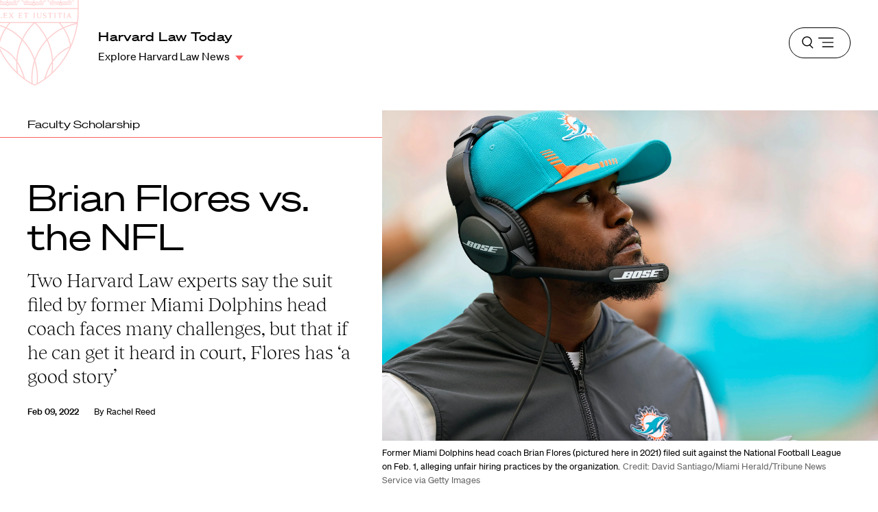

--- FILE ---
content_type: text/html; charset=UTF-8
request_url: https://hls.harvard.edu/today/brian-flores-vs-the-nfl/
body_size: 227394
content:





<!DOCTYPE html>
<html class="no-js" lang="en-us">

  <head>
  <meta charset="utf-8"/><script type="text/javascript">(window.NREUM||(NREUM={})).init={privacy:{cookies_enabled:true},ajax:{deny_list:["bam.nr-data.net"]},feature_flags:["soft_nav"],distributed_tracing:{enabled:true}};(window.NREUM||(NREUM={})).loader_config={agentID:"1134240525",accountID:"3605502",trustKey:"66686",xpid:"VwAHVFNTChABVFhTBQQAUlQA",licenseKey:"NRJS-867ec74bb04dc6c4946",applicationID:"1091257401",browserID:"1134240525"};;/*! For license information please see nr-loader-spa-1.308.0.min.js.LICENSE.txt */
(()=>{var e,t,r={384:(e,t,r)=>{"use strict";r.d(t,{NT:()=>a,US:()=>u,Zm:()=>o,bQ:()=>d,dV:()=>c,pV:()=>l});var n=r(6154),i=r(1863),s=r(1910);const a={beacon:"bam.nr-data.net",errorBeacon:"bam.nr-data.net"};function o(){return n.gm.NREUM||(n.gm.NREUM={}),void 0===n.gm.newrelic&&(n.gm.newrelic=n.gm.NREUM),n.gm.NREUM}function c(){let e=o();return e.o||(e.o={ST:n.gm.setTimeout,SI:n.gm.setImmediate||n.gm.setInterval,CT:n.gm.clearTimeout,XHR:n.gm.XMLHttpRequest,REQ:n.gm.Request,EV:n.gm.Event,PR:n.gm.Promise,MO:n.gm.MutationObserver,FETCH:n.gm.fetch,WS:n.gm.WebSocket},(0,s.i)(...Object.values(e.o))),e}function d(e,t){let r=o();r.initializedAgents??={},t.initializedAt={ms:(0,i.t)(),date:new Date},r.initializedAgents[e]=t}function u(e,t){o()[e]=t}function l(){return function(){let e=o();const t=e.info||{};e.info={beacon:a.beacon,errorBeacon:a.errorBeacon,...t}}(),function(){let e=o();const t=e.init||{};e.init={...t}}(),c(),function(){let e=o();const t=e.loader_config||{};e.loader_config={...t}}(),o()}},782:(e,t,r)=>{"use strict";r.d(t,{T:()=>n});const n=r(860).K7.pageViewTiming},860:(e,t,r)=>{"use strict";r.d(t,{$J:()=>u,K7:()=>c,P3:()=>d,XX:()=>i,Yy:()=>o,df:()=>s,qY:()=>n,v4:()=>a});const n="events",i="jserrors",s="browser/blobs",a="rum",o="browser/logs",c={ajax:"ajax",genericEvents:"generic_events",jserrors:i,logging:"logging",metrics:"metrics",pageAction:"page_action",pageViewEvent:"page_view_event",pageViewTiming:"page_view_timing",sessionReplay:"session_replay",sessionTrace:"session_trace",softNav:"soft_navigations",spa:"spa"},d={[c.pageViewEvent]:1,[c.pageViewTiming]:2,[c.metrics]:3,[c.jserrors]:4,[c.spa]:5,[c.ajax]:6,[c.sessionTrace]:7,[c.softNav]:8,[c.sessionReplay]:9,[c.logging]:10,[c.genericEvents]:11},u={[c.pageViewEvent]:a,[c.pageViewTiming]:n,[c.ajax]:n,[c.spa]:n,[c.softNav]:n,[c.metrics]:i,[c.jserrors]:i,[c.sessionTrace]:s,[c.sessionReplay]:s,[c.logging]:o,[c.genericEvents]:"ins"}},944:(e,t,r)=>{"use strict";r.d(t,{R:()=>i});var n=r(3241);function i(e,t){"function"==typeof console.debug&&(console.debug("New Relic Warning: https://github.com/newrelic/newrelic-browser-agent/blob/main/docs/warning-codes.md#".concat(e),t),(0,n.W)({agentIdentifier:null,drained:null,type:"data",name:"warn",feature:"warn",data:{code:e,secondary:t}}))}},993:(e,t,r)=>{"use strict";r.d(t,{A$:()=>s,ET:()=>a,TZ:()=>o,p_:()=>i});var n=r(860);const i={ERROR:"ERROR",WARN:"WARN",INFO:"INFO",DEBUG:"DEBUG",TRACE:"TRACE"},s={OFF:0,ERROR:1,WARN:2,INFO:3,DEBUG:4,TRACE:5},a="log",o=n.K7.logging},1541:(e,t,r)=>{"use strict";r.d(t,{U:()=>i,f:()=>n});const n={MFE:"MFE",BA:"BA"};function i(e,t){if(2!==t?.harvestEndpointVersion)return{};const r=t.agentRef.runtime.appMetadata.agents[0].entityGuid;return e?{"source.id":e.id,"source.name":e.name,"source.type":e.type,"parent.id":e.parent?.id||r,"parent.type":e.parent?.type||n.BA}:{"entity.guid":r,appId:t.agentRef.info.applicationID}}},1687:(e,t,r)=>{"use strict";r.d(t,{Ak:()=>d,Ze:()=>h,x3:()=>u});var n=r(3241),i=r(7836),s=r(3606),a=r(860),o=r(2646);const c={};function d(e,t){const r={staged:!1,priority:a.P3[t]||0};l(e),c[e].get(t)||c[e].set(t,r)}function u(e,t){e&&c[e]&&(c[e].get(t)&&c[e].delete(t),p(e,t,!1),c[e].size&&f(e))}function l(e){if(!e)throw new Error("agentIdentifier required");c[e]||(c[e]=new Map)}function h(e="",t="feature",r=!1){if(l(e),!e||!c[e].get(t)||r)return p(e,t);c[e].get(t).staged=!0,f(e)}function f(e){const t=Array.from(c[e]);t.every(([e,t])=>t.staged)&&(t.sort((e,t)=>e[1].priority-t[1].priority),t.forEach(([t])=>{c[e].delete(t),p(e,t)}))}function p(e,t,r=!0){const a=e?i.ee.get(e):i.ee,c=s.i.handlers;if(!a.aborted&&a.backlog&&c){if((0,n.W)({agentIdentifier:e,type:"lifecycle",name:"drain",feature:t}),r){const e=a.backlog[t],r=c[t];if(r){for(let t=0;e&&t<e.length;++t)g(e[t],r);Object.entries(r).forEach(([e,t])=>{Object.values(t||{}).forEach(t=>{t[0]?.on&&t[0]?.context()instanceof o.y&&t[0].on(e,t[1])})})}}a.isolatedBacklog||delete c[t],a.backlog[t]=null,a.emit("drain-"+t,[])}}function g(e,t){var r=e[1];Object.values(t[r]||{}).forEach(t=>{var r=e[0];if(t[0]===r){var n=t[1],i=e[3],s=e[2];n.apply(i,s)}})}},1738:(e,t,r)=>{"use strict";r.d(t,{U:()=>f,Y:()=>h});var n=r(3241),i=r(9908),s=r(1863),a=r(944),o=r(5701),c=r(3969),d=r(8362),u=r(860),l=r(4261);function h(e,t,r,s){const h=s||r;!h||h[e]&&h[e]!==d.d.prototype[e]||(h[e]=function(){(0,i.p)(c.xV,["API/"+e+"/called"],void 0,u.K7.metrics,r.ee),(0,n.W)({agentIdentifier:r.agentIdentifier,drained:!!o.B?.[r.agentIdentifier],type:"data",name:"api",feature:l.Pl+e,data:{}});try{return t.apply(this,arguments)}catch(e){(0,a.R)(23,e)}})}function f(e,t,r,n,a){const o=e.info;null===r?delete o.jsAttributes[t]:o.jsAttributes[t]=r,(a||null===r)&&(0,i.p)(l.Pl+n,[(0,s.t)(),t,r],void 0,"session",e.ee)}},1741:(e,t,r)=>{"use strict";r.d(t,{W:()=>s});var n=r(944),i=r(4261);class s{#e(e,...t){if(this[e]!==s.prototype[e])return this[e](...t);(0,n.R)(35,e)}addPageAction(e,t){return this.#e(i.hG,e,t)}register(e){return this.#e(i.eY,e)}recordCustomEvent(e,t){return this.#e(i.fF,e,t)}setPageViewName(e,t){return this.#e(i.Fw,e,t)}setCustomAttribute(e,t,r){return this.#e(i.cD,e,t,r)}noticeError(e,t){return this.#e(i.o5,e,t)}setUserId(e,t=!1){return this.#e(i.Dl,e,t)}setApplicationVersion(e){return this.#e(i.nb,e)}setErrorHandler(e){return this.#e(i.bt,e)}addRelease(e,t){return this.#e(i.k6,e,t)}log(e,t){return this.#e(i.$9,e,t)}start(){return this.#e(i.d3)}finished(e){return this.#e(i.BL,e)}recordReplay(){return this.#e(i.CH)}pauseReplay(){return this.#e(i.Tb)}addToTrace(e){return this.#e(i.U2,e)}setCurrentRouteName(e){return this.#e(i.PA,e)}interaction(e){return this.#e(i.dT,e)}wrapLogger(e,t,r){return this.#e(i.Wb,e,t,r)}measure(e,t){return this.#e(i.V1,e,t)}consent(e){return this.#e(i.Pv,e)}}},1863:(e,t,r)=>{"use strict";function n(){return Math.floor(performance.now())}r.d(t,{t:()=>n})},1910:(e,t,r)=>{"use strict";r.d(t,{i:()=>s});var n=r(944);const i=new Map;function s(...e){return e.every(e=>{if(i.has(e))return i.get(e);const t="function"==typeof e?e.toString():"",r=t.includes("[native code]"),s=t.includes("nrWrapper");return r||s||(0,n.R)(64,e?.name||t),i.set(e,r),r})}},2555:(e,t,r)=>{"use strict";r.d(t,{D:()=>o,f:()=>a});var n=r(384),i=r(8122);const s={beacon:n.NT.beacon,errorBeacon:n.NT.errorBeacon,licenseKey:void 0,applicationID:void 0,sa:void 0,queueTime:void 0,applicationTime:void 0,ttGuid:void 0,user:void 0,account:void 0,product:void 0,extra:void 0,jsAttributes:{},userAttributes:void 0,atts:void 0,transactionName:void 0,tNamePlain:void 0};function a(e){try{return!!e.licenseKey&&!!e.errorBeacon&&!!e.applicationID}catch(e){return!1}}const o=e=>(0,i.a)(e,s)},2614:(e,t,r)=>{"use strict";r.d(t,{BB:()=>a,H3:()=>n,g:()=>d,iL:()=>c,tS:()=>o,uh:()=>i,wk:()=>s});const n="NRBA",i="SESSION",s=144e5,a=18e5,o={STARTED:"session-started",PAUSE:"session-pause",RESET:"session-reset",RESUME:"session-resume",UPDATE:"session-update"},c={SAME_TAB:"same-tab",CROSS_TAB:"cross-tab"},d={OFF:0,FULL:1,ERROR:2}},2646:(e,t,r)=>{"use strict";r.d(t,{y:()=>n});class n{constructor(e){this.contextId=e}}},2843:(e,t,r)=>{"use strict";r.d(t,{G:()=>s,u:()=>i});var n=r(3878);function i(e,t=!1,r,i){(0,n.DD)("visibilitychange",function(){if(t)return void("hidden"===document.visibilityState&&e());e(document.visibilityState)},r,i)}function s(e,t,r){(0,n.sp)("pagehide",e,t,r)}},3241:(e,t,r)=>{"use strict";r.d(t,{W:()=>s});var n=r(6154);const i="newrelic";function s(e={}){try{n.gm.dispatchEvent(new CustomEvent(i,{detail:e}))}catch(e){}}},3304:(e,t,r)=>{"use strict";r.d(t,{A:()=>s});var n=r(7836);const i=()=>{const e=new WeakSet;return(t,r)=>{if("object"==typeof r&&null!==r){if(e.has(r))return;e.add(r)}return r}};function s(e){try{return JSON.stringify(e,i())??""}catch(e){try{n.ee.emit("internal-error",[e])}catch(e){}return""}}},3333:(e,t,r)=>{"use strict";r.d(t,{$v:()=>u,TZ:()=>n,Xh:()=>c,Zp:()=>i,kd:()=>d,mq:()=>o,nf:()=>a,qN:()=>s});const n=r(860).K7.genericEvents,i=["auxclick","click","copy","keydown","paste","scrollend"],s=["focus","blur"],a=4,o=1e3,c=2e3,d=["PageAction","UserAction","BrowserPerformance"],u={RESOURCES:"experimental.resources",REGISTER:"register"}},3434:(e,t,r)=>{"use strict";r.d(t,{Jt:()=>s,YM:()=>d});var n=r(7836),i=r(5607);const s="nr@original:".concat(i.W),a=50;var o=Object.prototype.hasOwnProperty,c=!1;function d(e,t){return e||(e=n.ee),r.inPlace=function(e,t,n,i,s){n||(n="");const a="-"===n.charAt(0);for(let o=0;o<t.length;o++){const c=t[o],d=e[c];l(d)||(e[c]=r(d,a?c+n:n,i,c,s))}},r.flag=s,r;function r(t,r,n,c,d){return l(t)?t:(r||(r=""),nrWrapper[s]=t,function(e,t,r){if(Object.defineProperty&&Object.keys)try{return Object.keys(e).forEach(function(r){Object.defineProperty(t,r,{get:function(){return e[r]},set:function(t){return e[r]=t,t}})}),t}catch(e){u([e],r)}for(var n in e)o.call(e,n)&&(t[n]=e[n])}(t,nrWrapper,e),nrWrapper);function nrWrapper(){var s,o,l,h;let f;try{o=this,s=[...arguments],l="function"==typeof n?n(s,o):n||{}}catch(t){u([t,"",[s,o,c],l],e)}i(r+"start",[s,o,c],l,d);const p=performance.now();let g;try{return h=t.apply(o,s),g=performance.now(),h}catch(e){throw g=performance.now(),i(r+"err",[s,o,e],l,d),f=e,f}finally{const e=g-p,t={start:p,end:g,duration:e,isLongTask:e>=a,methodName:c,thrownError:f};t.isLongTask&&i("long-task",[t,o],l,d),i(r+"end",[s,o,h],l,d)}}}function i(r,n,i,s){if(!c||t){var a=c;c=!0;try{e.emit(r,n,i,t,s)}catch(t){u([t,r,n,i],e)}c=a}}}function u(e,t){t||(t=n.ee);try{t.emit("internal-error",e)}catch(e){}}function l(e){return!(e&&"function"==typeof e&&e.apply&&!e[s])}},3606:(e,t,r)=>{"use strict";r.d(t,{i:()=>s});var n=r(9908);s.on=a;var i=s.handlers={};function s(e,t,r,s){a(s||n.d,i,e,t,r)}function a(e,t,r,i,s){s||(s="feature"),e||(e=n.d);var a=t[s]=t[s]||{};(a[r]=a[r]||[]).push([e,i])}},3738:(e,t,r)=>{"use strict";r.d(t,{He:()=>i,Kp:()=>o,Lc:()=>d,Rz:()=>u,TZ:()=>n,bD:()=>s,d3:()=>a,jx:()=>l,sl:()=>h,uP:()=>c});const n=r(860).K7.sessionTrace,i="bstResource",s="resource",a="-start",o="-end",c="fn"+a,d="fn"+o,u="pushState",l=1e3,h=3e4},3785:(e,t,r)=>{"use strict";r.d(t,{R:()=>c,b:()=>d});var n=r(9908),i=r(1863),s=r(860),a=r(3969),o=r(993);function c(e,t,r={},c=o.p_.INFO,d=!0,u,l=(0,i.t)()){(0,n.p)(a.xV,["API/logging/".concat(c.toLowerCase(),"/called")],void 0,s.K7.metrics,e),(0,n.p)(o.ET,[l,t,r,c,d,u],void 0,s.K7.logging,e)}function d(e){return"string"==typeof e&&Object.values(o.p_).some(t=>t===e.toUpperCase().trim())}},3878:(e,t,r)=>{"use strict";function n(e,t){return{capture:e,passive:!1,signal:t}}function i(e,t,r=!1,i){window.addEventListener(e,t,n(r,i))}function s(e,t,r=!1,i){document.addEventListener(e,t,n(r,i))}r.d(t,{DD:()=>s,jT:()=>n,sp:()=>i})},3962:(e,t,r)=>{"use strict";r.d(t,{AM:()=>a,O2:()=>l,OV:()=>s,Qu:()=>h,TZ:()=>c,ih:()=>f,pP:()=>o,t1:()=>u,tC:()=>i,wD:()=>d});var n=r(860);const i=["click","keydown","submit"],s="popstate",a="api",o="initialPageLoad",c=n.K7.softNav,d=5e3,u=500,l={INITIAL_PAGE_LOAD:"",ROUTE_CHANGE:1,UNSPECIFIED:2},h={INTERACTION:1,AJAX:2,CUSTOM_END:3,CUSTOM_TRACER:4},f={IP:"in progress",PF:"pending finish",FIN:"finished",CAN:"cancelled"}},3969:(e,t,r)=>{"use strict";r.d(t,{TZ:()=>n,XG:()=>o,rs:()=>i,xV:()=>a,z_:()=>s});const n=r(860).K7.metrics,i="sm",s="cm",a="storeSupportabilityMetrics",o="storeEventMetrics"},4234:(e,t,r)=>{"use strict";r.d(t,{W:()=>s});var n=r(7836),i=r(1687);class s{constructor(e,t){this.agentIdentifier=e,this.ee=n.ee.get(e),this.featureName=t,this.blocked=!1}deregisterDrain(){(0,i.x3)(this.agentIdentifier,this.featureName)}}},4261:(e,t,r)=>{"use strict";r.d(t,{$9:()=>u,BL:()=>c,CH:()=>p,Dl:()=>R,Fw:()=>w,PA:()=>v,Pl:()=>n,Pv:()=>A,Tb:()=>h,U2:()=>a,V1:()=>E,Wb:()=>T,bt:()=>y,cD:()=>b,d3:()=>x,dT:()=>d,eY:()=>g,fF:()=>f,hG:()=>s,hw:()=>i,k6:()=>o,nb:()=>m,o5:()=>l});const n="api-",i=n+"ixn-",s="addPageAction",a="addToTrace",o="addRelease",c="finished",d="interaction",u="log",l="noticeError",h="pauseReplay",f="recordCustomEvent",p="recordReplay",g="register",m="setApplicationVersion",v="setCurrentRouteName",b="setCustomAttribute",y="setErrorHandler",w="setPageViewName",R="setUserId",x="start",T="wrapLogger",E="measure",A="consent"},5205:(e,t,r)=>{"use strict";r.d(t,{j:()=>S});var n=r(384),i=r(1741);var s=r(2555),a=r(3333);const o=e=>{if(!e||"string"!=typeof e)return!1;try{document.createDocumentFragment().querySelector(e)}catch{return!1}return!0};var c=r(2614),d=r(944),u=r(8122);const l="[data-nr-mask]",h=e=>(0,u.a)(e,(()=>{const e={feature_flags:[],experimental:{allow_registered_children:!1,resources:!1},mask_selector:"*",block_selector:"[data-nr-block]",mask_input_options:{color:!1,date:!1,"datetime-local":!1,email:!1,month:!1,number:!1,range:!1,search:!1,tel:!1,text:!1,time:!1,url:!1,week:!1,textarea:!1,select:!1,password:!0}};return{ajax:{deny_list:void 0,block_internal:!0,enabled:!0,autoStart:!0},api:{get allow_registered_children(){return e.feature_flags.includes(a.$v.REGISTER)||e.experimental.allow_registered_children},set allow_registered_children(t){e.experimental.allow_registered_children=t},duplicate_registered_data:!1},browser_consent_mode:{enabled:!1},distributed_tracing:{enabled:void 0,exclude_newrelic_header:void 0,cors_use_newrelic_header:void 0,cors_use_tracecontext_headers:void 0,allowed_origins:void 0},get feature_flags(){return e.feature_flags},set feature_flags(t){e.feature_flags=t},generic_events:{enabled:!0,autoStart:!0},harvest:{interval:30},jserrors:{enabled:!0,autoStart:!0},logging:{enabled:!0,autoStart:!0},metrics:{enabled:!0,autoStart:!0},obfuscate:void 0,page_action:{enabled:!0},page_view_event:{enabled:!0,autoStart:!0},page_view_timing:{enabled:!0,autoStart:!0},performance:{capture_marks:!1,capture_measures:!1,capture_detail:!0,resources:{get enabled(){return e.feature_flags.includes(a.$v.RESOURCES)||e.experimental.resources},set enabled(t){e.experimental.resources=t},asset_types:[],first_party_domains:[],ignore_newrelic:!0}},privacy:{cookies_enabled:!0},proxy:{assets:void 0,beacon:void 0},session:{expiresMs:c.wk,inactiveMs:c.BB},session_replay:{autoStart:!0,enabled:!1,preload:!1,sampling_rate:10,error_sampling_rate:100,collect_fonts:!1,inline_images:!1,fix_stylesheets:!0,mask_all_inputs:!0,get mask_text_selector(){return e.mask_selector},set mask_text_selector(t){o(t)?e.mask_selector="".concat(t,",").concat(l):""===t||null===t?e.mask_selector=l:(0,d.R)(5,t)},get block_class(){return"nr-block"},get ignore_class(){return"nr-ignore"},get mask_text_class(){return"nr-mask"},get block_selector(){return e.block_selector},set block_selector(t){o(t)?e.block_selector+=",".concat(t):""!==t&&(0,d.R)(6,t)},get mask_input_options(){return e.mask_input_options},set mask_input_options(t){t&&"object"==typeof t?e.mask_input_options={...t,password:!0}:(0,d.R)(7,t)}},session_trace:{enabled:!0,autoStart:!0},soft_navigations:{enabled:!0,autoStart:!0},spa:{enabled:!0,autoStart:!0},ssl:void 0,user_actions:{enabled:!0,elementAttributes:["id","className","tagName","type"]}}})());var f=r(6154),p=r(9324);let g=0;const m={buildEnv:p.F3,distMethod:p.Xs,version:p.xv,originTime:f.WN},v={consented:!1},b={appMetadata:{},get consented(){return this.session?.state?.consent||v.consented},set consented(e){v.consented=e},customTransaction:void 0,denyList:void 0,disabled:!1,harvester:void 0,isolatedBacklog:!1,isRecording:!1,loaderType:void 0,maxBytes:3e4,obfuscator:void 0,onerror:void 0,ptid:void 0,releaseIds:{},session:void 0,timeKeeper:void 0,registeredEntities:[],jsAttributesMetadata:{bytes:0},get harvestCount(){return++g}},y=e=>{const t=(0,u.a)(e,b),r=Object.keys(m).reduce((e,t)=>(e[t]={value:m[t],writable:!1,configurable:!0,enumerable:!0},e),{});return Object.defineProperties(t,r)};var w=r(5701);const R=e=>{const t=e.startsWith("http");e+="/",r.p=t?e:"https://"+e};var x=r(7836),T=r(3241);const E={accountID:void 0,trustKey:void 0,agentID:void 0,licenseKey:void 0,applicationID:void 0,xpid:void 0},A=e=>(0,u.a)(e,E),_=new Set;function S(e,t={},r,a){let{init:o,info:c,loader_config:d,runtime:u={},exposed:l=!0}=t;if(!c){const e=(0,n.pV)();o=e.init,c=e.info,d=e.loader_config}e.init=h(o||{}),e.loader_config=A(d||{}),c.jsAttributes??={},f.bv&&(c.jsAttributes.isWorker=!0),e.info=(0,s.D)(c);const p=e.init,g=[c.beacon,c.errorBeacon];_.has(e.agentIdentifier)||(p.proxy.assets&&(R(p.proxy.assets),g.push(p.proxy.assets)),p.proxy.beacon&&g.push(p.proxy.beacon),e.beacons=[...g],function(e){const t=(0,n.pV)();Object.getOwnPropertyNames(i.W.prototype).forEach(r=>{const n=i.W.prototype[r];if("function"!=typeof n||"constructor"===n)return;let s=t[r];e[r]&&!1!==e.exposed&&"micro-agent"!==e.runtime?.loaderType&&(t[r]=(...t)=>{const n=e[r](...t);return s?s(...t):n})})}(e),(0,n.US)("activatedFeatures",w.B)),u.denyList=[...p.ajax.deny_list||[],...p.ajax.block_internal?g:[]],u.ptid=e.agentIdentifier,u.loaderType=r,e.runtime=y(u),_.has(e.agentIdentifier)||(e.ee=x.ee.get(e.agentIdentifier),e.exposed=l,(0,T.W)({agentIdentifier:e.agentIdentifier,drained:!!w.B?.[e.agentIdentifier],type:"lifecycle",name:"initialize",feature:void 0,data:e.config})),_.add(e.agentIdentifier)}},5270:(e,t,r)=>{"use strict";r.d(t,{Aw:()=>a,SR:()=>s,rF:()=>o});var n=r(384),i=r(7767);function s(e){return!!(0,n.dV)().o.MO&&(0,i.V)(e)&&!0===e?.session_trace.enabled}function a(e){return!0===e?.session_replay.preload&&s(e)}function o(e,t){try{if("string"==typeof t?.type){if("password"===t.type.toLowerCase())return"*".repeat(e?.length||0);if(void 0!==t?.dataset?.nrUnmask||t?.classList?.contains("nr-unmask"))return e}}catch(e){}return"string"==typeof e?e.replace(/[\S]/g,"*"):"*".repeat(e?.length||0)}},5289:(e,t,r)=>{"use strict";r.d(t,{GG:()=>a,Qr:()=>c,sB:()=>o});var n=r(3878),i=r(6389);function s(){return"undefined"==typeof document||"complete"===document.readyState}function a(e,t){if(s())return e();const r=(0,i.J)(e),a=setInterval(()=>{s()&&(clearInterval(a),r())},500);(0,n.sp)("load",r,t)}function o(e){if(s())return e();(0,n.DD)("DOMContentLoaded",e)}function c(e){if(s())return e();(0,n.sp)("popstate",e)}},5607:(e,t,r)=>{"use strict";r.d(t,{W:()=>n});const n=(0,r(9566).bz)()},5701:(e,t,r)=>{"use strict";r.d(t,{B:()=>s,t:()=>a});var n=r(3241);const i=new Set,s={};function a(e,t){const r=t.agentIdentifier;s[r]??={},e&&"object"==typeof e&&(i.has(r)||(t.ee.emit("rumresp",[e]),s[r]=e,i.add(r),(0,n.W)({agentIdentifier:r,loaded:!0,drained:!0,type:"lifecycle",name:"load",feature:void 0,data:e})))}},6154:(e,t,r)=>{"use strict";r.d(t,{OF:()=>d,RI:()=>i,WN:()=>h,bv:()=>s,eN:()=>f,gm:()=>a,lR:()=>l,m:()=>c,mw:()=>o,sb:()=>u});var n=r(1863);const i="undefined"!=typeof window&&!!window.document,s="undefined"!=typeof WorkerGlobalScope&&("undefined"!=typeof self&&self instanceof WorkerGlobalScope&&self.navigator instanceof WorkerNavigator||"undefined"!=typeof globalThis&&globalThis instanceof WorkerGlobalScope&&globalThis.navigator instanceof WorkerNavigator),a=i?window:"undefined"!=typeof WorkerGlobalScope&&("undefined"!=typeof self&&self instanceof WorkerGlobalScope&&self||"undefined"!=typeof globalThis&&globalThis instanceof WorkerGlobalScope&&globalThis),o=Boolean("hidden"===a?.document?.visibilityState),c=""+a?.location,d=/iPad|iPhone|iPod/.test(a.navigator?.userAgent),u=d&&"undefined"==typeof SharedWorker,l=(()=>{const e=a.navigator?.userAgent?.match(/Firefox[/\s](\d+\.\d+)/);return Array.isArray(e)&&e.length>=2?+e[1]:0})(),h=Date.now()-(0,n.t)(),f=()=>"undefined"!=typeof PerformanceNavigationTiming&&a?.performance?.getEntriesByType("navigation")?.[0]?.responseStart},6344:(e,t,r)=>{"use strict";r.d(t,{BB:()=>u,Qb:()=>l,TZ:()=>i,Ug:()=>a,Vh:()=>s,_s:()=>o,bc:()=>d,yP:()=>c});var n=r(2614);const i=r(860).K7.sessionReplay,s="errorDuringReplay",a=.12,o={DomContentLoaded:0,Load:1,FullSnapshot:2,IncrementalSnapshot:3,Meta:4,Custom:5},c={[n.g.ERROR]:15e3,[n.g.FULL]:3e5,[n.g.OFF]:0},d={RESET:{message:"Session was reset",sm:"Reset"},IMPORT:{message:"Recorder failed to import",sm:"Import"},TOO_MANY:{message:"429: Too Many Requests",sm:"Too-Many"},TOO_BIG:{message:"Payload was too large",sm:"Too-Big"},CROSS_TAB:{message:"Session Entity was set to OFF on another tab",sm:"Cross-Tab"},ENTITLEMENTS:{message:"Session Replay is not allowed and will not be started",sm:"Entitlement"}},u=5e3,l={API:"api",RESUME:"resume",SWITCH_TO_FULL:"switchToFull",INITIALIZE:"initialize",PRELOAD:"preload"}},6389:(e,t,r)=>{"use strict";function n(e,t=500,r={}){const n=r?.leading||!1;let i;return(...r)=>{n&&void 0===i&&(e.apply(this,r),i=setTimeout(()=>{i=clearTimeout(i)},t)),n||(clearTimeout(i),i=setTimeout(()=>{e.apply(this,r)},t))}}function i(e){let t=!1;return(...r)=>{t||(t=!0,e.apply(this,r))}}r.d(t,{J:()=>i,s:()=>n})},6630:(e,t,r)=>{"use strict";r.d(t,{T:()=>n});const n=r(860).K7.pageViewEvent},6774:(e,t,r)=>{"use strict";r.d(t,{T:()=>n});const n=r(860).K7.jserrors},7295:(e,t,r)=>{"use strict";r.d(t,{Xv:()=>a,gX:()=>i,iW:()=>s});var n=[];function i(e){if(!e||s(e))return!1;if(0===n.length)return!0;if("*"===n[0].hostname)return!1;for(var t=0;t<n.length;t++){var r=n[t];if(r.hostname.test(e.hostname)&&r.pathname.test(e.pathname))return!1}return!0}function s(e){return void 0===e.hostname}function a(e){if(n=[],e&&e.length)for(var t=0;t<e.length;t++){let r=e[t];if(!r)continue;if("*"===r)return void(n=[{hostname:"*"}]);0===r.indexOf("http://")?r=r.substring(7):0===r.indexOf("https://")&&(r=r.substring(8));const i=r.indexOf("/");let s,a;i>0?(s=r.substring(0,i),a=r.substring(i)):(s=r,a="*");let[c]=s.split(":");n.push({hostname:o(c),pathname:o(a,!0)})}}function o(e,t=!1){const r=e.replace(/[.+?^${}()|[\]\\]/g,e=>"\\"+e).replace(/\*/g,".*?");return new RegExp((t?"^":"")+r+"$")}},7485:(e,t,r)=>{"use strict";r.d(t,{D:()=>i});var n=r(6154);function i(e){if(0===(e||"").indexOf("data:"))return{protocol:"data"};try{const t=new URL(e,location.href),r={port:t.port,hostname:t.hostname,pathname:t.pathname,search:t.search,protocol:t.protocol.slice(0,t.protocol.indexOf(":")),sameOrigin:t.protocol===n.gm?.location?.protocol&&t.host===n.gm?.location?.host};return r.port&&""!==r.port||("http:"===t.protocol&&(r.port="80"),"https:"===t.protocol&&(r.port="443")),r.pathname&&""!==r.pathname?r.pathname.startsWith("/")||(r.pathname="/".concat(r.pathname)):r.pathname="/",r}catch(e){return{}}}},7699:(e,t,r)=>{"use strict";r.d(t,{It:()=>s,KC:()=>o,No:()=>i,qh:()=>a});var n=r(860);const i=16e3,s=1e6,a="SESSION_ERROR",o={[n.K7.logging]:!0,[n.K7.genericEvents]:!1,[n.K7.jserrors]:!1,[n.K7.ajax]:!1}},7767:(e,t,r)=>{"use strict";r.d(t,{V:()=>i});var n=r(6154);const i=e=>n.RI&&!0===e?.privacy.cookies_enabled},7836:(e,t,r)=>{"use strict";r.d(t,{P:()=>o,ee:()=>c});var n=r(384),i=r(8990),s=r(2646),a=r(5607);const o="nr@context:".concat(a.W),c=function e(t,r){var n={},a={},u={},l=!1;try{l=16===r.length&&d.initializedAgents?.[r]?.runtime.isolatedBacklog}catch(e){}var h={on:p,addEventListener:p,removeEventListener:function(e,t){var r=n[e];if(!r)return;for(var i=0;i<r.length;i++)r[i]===t&&r.splice(i,1)},emit:function(e,r,n,i,s){!1!==s&&(s=!0);if(c.aborted&&!i)return;t&&s&&t.emit(e,r,n);var o=f(n);g(e).forEach(e=>{e.apply(o,r)});var d=v()[a[e]];d&&d.push([h,e,r,o]);return o},get:m,listeners:g,context:f,buffer:function(e,t){const r=v();if(t=t||"feature",h.aborted)return;Object.entries(e||{}).forEach(([e,n])=>{a[n]=t,t in r||(r[t]=[])})},abort:function(){h._aborted=!0,Object.keys(h.backlog).forEach(e=>{delete h.backlog[e]})},isBuffering:function(e){return!!v()[a[e]]},debugId:r,backlog:l?{}:t&&"object"==typeof t.backlog?t.backlog:{},isolatedBacklog:l};return Object.defineProperty(h,"aborted",{get:()=>{let e=h._aborted||!1;return e||(t&&(e=t.aborted),e)}}),h;function f(e){return e&&e instanceof s.y?e:e?(0,i.I)(e,o,()=>new s.y(o)):new s.y(o)}function p(e,t){n[e]=g(e).concat(t)}function g(e){return n[e]||[]}function m(t){return u[t]=u[t]||e(h,t)}function v(){return h.backlog}}(void 0,"globalEE"),d=(0,n.Zm)();d.ee||(d.ee=c)},8122:(e,t,r)=>{"use strict";r.d(t,{a:()=>i});var n=r(944);function i(e,t){try{if(!e||"object"!=typeof e)return(0,n.R)(3);if(!t||"object"!=typeof t)return(0,n.R)(4);const r=Object.create(Object.getPrototypeOf(t),Object.getOwnPropertyDescriptors(t)),s=0===Object.keys(r).length?e:r;for(let a in s)if(void 0!==e[a])try{if(null===e[a]){r[a]=null;continue}Array.isArray(e[a])&&Array.isArray(t[a])?r[a]=Array.from(new Set([...e[a],...t[a]])):"object"==typeof e[a]&&"object"==typeof t[a]?r[a]=i(e[a],t[a]):r[a]=e[a]}catch(e){r[a]||(0,n.R)(1,e)}return r}catch(e){(0,n.R)(2,e)}}},8139:(e,t,r)=>{"use strict";r.d(t,{u:()=>h});var n=r(7836),i=r(3434),s=r(8990),a=r(6154);const o={},c=a.gm.XMLHttpRequest,d="addEventListener",u="removeEventListener",l="nr@wrapped:".concat(n.P);function h(e){var t=function(e){return(e||n.ee).get("events")}(e);if(o[t.debugId]++)return t;o[t.debugId]=1;var r=(0,i.YM)(t,!0);function h(e){r.inPlace(e,[d,u],"-",p)}function p(e,t){return e[1]}return"getPrototypeOf"in Object&&(a.RI&&f(document,h),c&&f(c.prototype,h),f(a.gm,h)),t.on(d+"-start",function(e,t){var n=e[1];if(null!==n&&("function"==typeof n||"object"==typeof n)&&"newrelic"!==e[0]){var i=(0,s.I)(n,l,function(){var e={object:function(){if("function"!=typeof n.handleEvent)return;return n.handleEvent.apply(n,arguments)},function:n}[typeof n];return e?r(e,"fn-",null,e.name||"anonymous"):n});this.wrapped=e[1]=i}}),t.on(u+"-start",function(e){e[1]=this.wrapped||e[1]}),t}function f(e,t,...r){let n=e;for(;"object"==typeof n&&!Object.prototype.hasOwnProperty.call(n,d);)n=Object.getPrototypeOf(n);n&&t(n,...r)}},8362:(e,t,r)=>{"use strict";r.d(t,{d:()=>s});var n=r(9566),i=r(1741);class s extends i.W{agentIdentifier=(0,n.LA)(16)}},8374:(e,t,r)=>{r.nc=(()=>{try{return document?.currentScript?.nonce}catch(e){}return""})()},8990:(e,t,r)=>{"use strict";r.d(t,{I:()=>i});var n=Object.prototype.hasOwnProperty;function i(e,t,r){if(n.call(e,t))return e[t];var i=r();if(Object.defineProperty&&Object.keys)try{return Object.defineProperty(e,t,{value:i,writable:!0,enumerable:!1}),i}catch(e){}return e[t]=i,i}},9119:(e,t,r)=>{"use strict";r.d(t,{L:()=>s});var n=/([^?#]*)[^#]*(#[^?]*|$).*/,i=/([^?#]*)().*/;function s(e,t){return e?e.replace(t?n:i,"$1$2"):e}},9300:(e,t,r)=>{"use strict";r.d(t,{T:()=>n});const n=r(860).K7.ajax},9324:(e,t,r)=>{"use strict";r.d(t,{AJ:()=>a,F3:()=>i,Xs:()=>s,Yq:()=>o,xv:()=>n});const n="1.308.0",i="PROD",s="CDN",a="@newrelic/rrweb",o="1.0.1"},9566:(e,t,r)=>{"use strict";r.d(t,{LA:()=>o,ZF:()=>c,bz:()=>a,el:()=>d});var n=r(6154);const i="xxxxxxxx-xxxx-4xxx-yxxx-xxxxxxxxxxxx";function s(e,t){return e?15&e[t]:16*Math.random()|0}function a(){const e=n.gm?.crypto||n.gm?.msCrypto;let t,r=0;return e&&e.getRandomValues&&(t=e.getRandomValues(new Uint8Array(30))),i.split("").map(e=>"x"===e?s(t,r++).toString(16):"y"===e?(3&s()|8).toString(16):e).join("")}function o(e){const t=n.gm?.crypto||n.gm?.msCrypto;let r,i=0;t&&t.getRandomValues&&(r=t.getRandomValues(new Uint8Array(e)));const a=[];for(var o=0;o<e;o++)a.push(s(r,i++).toString(16));return a.join("")}function c(){return o(16)}function d(){return o(32)}},9908:(e,t,r)=>{"use strict";r.d(t,{d:()=>n,p:()=>i});var n=r(7836).ee.get("handle");function i(e,t,r,i,s){s?(s.buffer([e],i),s.emit(e,t,r)):(n.buffer([e],i),n.emit(e,t,r))}}},n={};function i(e){var t=n[e];if(void 0!==t)return t.exports;var s=n[e]={exports:{}};return r[e](s,s.exports,i),s.exports}i.m=r,i.d=(e,t)=>{for(var r in t)i.o(t,r)&&!i.o(e,r)&&Object.defineProperty(e,r,{enumerable:!0,get:t[r]})},i.f={},i.e=e=>Promise.all(Object.keys(i.f).reduce((t,r)=>(i.f[r](e,t),t),[])),i.u=e=>({212:"nr-spa-compressor",249:"nr-spa-recorder",478:"nr-spa"}[e]+"-1.308.0.min.js"),i.o=(e,t)=>Object.prototype.hasOwnProperty.call(e,t),e={},t="NRBA-1.308.0.PROD:",i.l=(r,n,s,a)=>{if(e[r])e[r].push(n);else{var o,c;if(void 0!==s)for(var d=document.getElementsByTagName("script"),u=0;u<d.length;u++){var l=d[u];if(l.getAttribute("src")==r||l.getAttribute("data-webpack")==t+s){o=l;break}}if(!o){c=!0;var h={478:"sha512-RSfSVnmHk59T/uIPbdSE0LPeqcEdF4/+XhfJdBuccH5rYMOEZDhFdtnh6X6nJk7hGpzHd9Ujhsy7lZEz/ORYCQ==",249:"sha512-ehJXhmntm85NSqW4MkhfQqmeKFulra3klDyY0OPDUE+sQ3GokHlPh1pmAzuNy//3j4ac6lzIbmXLvGQBMYmrkg==",212:"sha512-B9h4CR46ndKRgMBcK+j67uSR2RCnJfGefU+A7FrgR/k42ovXy5x/MAVFiSvFxuVeEk/pNLgvYGMp1cBSK/G6Fg=="};(o=document.createElement("script")).charset="utf-8",i.nc&&o.setAttribute("nonce",i.nc),o.setAttribute("data-webpack",t+s),o.src=r,0!==o.src.indexOf(window.location.origin+"/")&&(o.crossOrigin="anonymous"),h[a]&&(o.integrity=h[a])}e[r]=[n];var f=(t,n)=>{o.onerror=o.onload=null,clearTimeout(p);var i=e[r];if(delete e[r],o.parentNode&&o.parentNode.removeChild(o),i&&i.forEach(e=>e(n)),t)return t(n)},p=setTimeout(f.bind(null,void 0,{type:"timeout",target:o}),12e4);o.onerror=f.bind(null,o.onerror),o.onload=f.bind(null,o.onload),c&&document.head.appendChild(o)}},i.r=e=>{"undefined"!=typeof Symbol&&Symbol.toStringTag&&Object.defineProperty(e,Symbol.toStringTag,{value:"Module"}),Object.defineProperty(e,"__esModule",{value:!0})},i.p="https://js-agent.newrelic.com/",(()=>{var e={38:0,788:0};i.f.j=(t,r)=>{var n=i.o(e,t)?e[t]:void 0;if(0!==n)if(n)r.push(n[2]);else{var s=new Promise((r,i)=>n=e[t]=[r,i]);r.push(n[2]=s);var a=i.p+i.u(t),o=new Error;i.l(a,r=>{if(i.o(e,t)&&(0!==(n=e[t])&&(e[t]=void 0),n)){var s=r&&("load"===r.type?"missing":r.type),a=r&&r.target&&r.target.src;o.message="Loading chunk "+t+" failed: ("+s+": "+a+")",o.name="ChunkLoadError",o.type=s,o.request=a,n[1](o)}},"chunk-"+t,t)}};var t=(t,r)=>{var n,s,[a,o,c]=r,d=0;if(a.some(t=>0!==e[t])){for(n in o)i.o(o,n)&&(i.m[n]=o[n]);if(c)c(i)}for(t&&t(r);d<a.length;d++)s=a[d],i.o(e,s)&&e[s]&&e[s][0](),e[s]=0},r=self["webpackChunk:NRBA-1.308.0.PROD"]=self["webpackChunk:NRBA-1.308.0.PROD"]||[];r.forEach(t.bind(null,0)),r.push=t.bind(null,r.push.bind(r))})(),(()=>{"use strict";i(8374);var e=i(8362),t=i(860);const r=Object.values(t.K7);var n=i(5205);var s=i(9908),a=i(1863),o=i(4261),c=i(1738);var d=i(1687),u=i(4234),l=i(5289),h=i(6154),f=i(944),p=i(5270),g=i(7767),m=i(6389),v=i(7699);class b extends u.W{constructor(e,t){super(e.agentIdentifier,t),this.agentRef=e,this.abortHandler=void 0,this.featAggregate=void 0,this.loadedSuccessfully=void 0,this.onAggregateImported=new Promise(e=>{this.loadedSuccessfully=e}),this.deferred=Promise.resolve(),!1===e.init[this.featureName].autoStart?this.deferred=new Promise((t,r)=>{this.ee.on("manual-start-all",(0,m.J)(()=>{(0,d.Ak)(e.agentIdentifier,this.featureName),t()}))}):(0,d.Ak)(e.agentIdentifier,t)}importAggregator(e,t,r={}){if(this.featAggregate)return;const n=async()=>{let n;await this.deferred;try{if((0,g.V)(e.init)){const{setupAgentSession:t}=await i.e(478).then(i.bind(i,8766));n=t(e)}}catch(e){(0,f.R)(20,e),this.ee.emit("internal-error",[e]),(0,s.p)(v.qh,[e],void 0,this.featureName,this.ee)}try{if(!this.#t(this.featureName,n,e.init))return(0,d.Ze)(this.agentIdentifier,this.featureName),void this.loadedSuccessfully(!1);const{Aggregate:i}=await t();this.featAggregate=new i(e,r),e.runtime.harvester.initializedAggregates.push(this.featAggregate),this.loadedSuccessfully(!0)}catch(e){(0,f.R)(34,e),this.abortHandler?.(),(0,d.Ze)(this.agentIdentifier,this.featureName,!0),this.loadedSuccessfully(!1),this.ee&&this.ee.abort()}};h.RI?(0,l.GG)(()=>n(),!0):n()}#t(e,r,n){if(this.blocked)return!1;switch(e){case t.K7.sessionReplay:return(0,p.SR)(n)&&!!r;case t.K7.sessionTrace:return!!r;default:return!0}}}var y=i(6630),w=i(2614),R=i(3241);class x extends b{static featureName=y.T;constructor(e){var t;super(e,y.T),this.setupInspectionEvents(e.agentIdentifier),t=e,(0,c.Y)(o.Fw,function(e,r){"string"==typeof e&&("/"!==e.charAt(0)&&(e="/"+e),t.runtime.customTransaction=(r||"http://custom.transaction")+e,(0,s.p)(o.Pl+o.Fw,[(0,a.t)()],void 0,void 0,t.ee))},t),this.importAggregator(e,()=>i.e(478).then(i.bind(i,2467)))}setupInspectionEvents(e){const t=(t,r)=>{t&&(0,R.W)({agentIdentifier:e,timeStamp:t.timeStamp,loaded:"complete"===t.target.readyState,type:"window",name:r,data:t.target.location+""})};(0,l.sB)(e=>{t(e,"DOMContentLoaded")}),(0,l.GG)(e=>{t(e,"load")}),(0,l.Qr)(e=>{t(e,"navigate")}),this.ee.on(w.tS.UPDATE,(t,r)=>{(0,R.W)({agentIdentifier:e,type:"lifecycle",name:"session",data:r})})}}var T=i(384);class E extends e.d{constructor(e){var t;(super(),h.gm)?(this.features={},(0,T.bQ)(this.agentIdentifier,this),this.desiredFeatures=new Set(e.features||[]),this.desiredFeatures.add(x),(0,n.j)(this,e,e.loaderType||"agent"),t=this,(0,c.Y)(o.cD,function(e,r,n=!1){if("string"==typeof e){if(["string","number","boolean"].includes(typeof r)||null===r)return(0,c.U)(t,e,r,o.cD,n);(0,f.R)(40,typeof r)}else(0,f.R)(39,typeof e)},t),function(e){(0,c.Y)(o.Dl,function(t,r=!1){if("string"!=typeof t&&null!==t)return void(0,f.R)(41,typeof t);const n=e.info.jsAttributes["enduser.id"];r&&null!=n&&n!==t?(0,s.p)(o.Pl+"setUserIdAndResetSession",[t],void 0,"session",e.ee):(0,c.U)(e,"enduser.id",t,o.Dl,!0)},e)}(this),function(e){(0,c.Y)(o.nb,function(t){if("string"==typeof t||null===t)return(0,c.U)(e,"application.version",t,o.nb,!1);(0,f.R)(42,typeof t)},e)}(this),function(e){(0,c.Y)(o.d3,function(){e.ee.emit("manual-start-all")},e)}(this),function(e){(0,c.Y)(o.Pv,function(t=!0){if("boolean"==typeof t){if((0,s.p)(o.Pl+o.Pv,[t],void 0,"session",e.ee),e.runtime.consented=t,t){const t=e.features.page_view_event;t.onAggregateImported.then(e=>{const r=t.featAggregate;e&&!r.sentRum&&r.sendRum()})}}else(0,f.R)(65,typeof t)},e)}(this),this.run()):(0,f.R)(21)}get config(){return{info:this.info,init:this.init,loader_config:this.loader_config,runtime:this.runtime}}get api(){return this}run(){try{const e=function(e){const t={};return r.forEach(r=>{t[r]=!!e[r]?.enabled}),t}(this.init),n=[...this.desiredFeatures];n.sort((e,r)=>t.P3[e.featureName]-t.P3[r.featureName]),n.forEach(r=>{if(!e[r.featureName]&&r.featureName!==t.K7.pageViewEvent)return;if(r.featureName===t.K7.spa)return void(0,f.R)(67);const n=function(e){switch(e){case t.K7.ajax:return[t.K7.jserrors];case t.K7.sessionTrace:return[t.K7.ajax,t.K7.pageViewEvent];case t.K7.sessionReplay:return[t.K7.sessionTrace];case t.K7.pageViewTiming:return[t.K7.pageViewEvent];default:return[]}}(r.featureName).filter(e=>!(e in this.features));n.length>0&&(0,f.R)(36,{targetFeature:r.featureName,missingDependencies:n}),this.features[r.featureName]=new r(this)})}catch(e){(0,f.R)(22,e);for(const e in this.features)this.features[e].abortHandler?.();const t=(0,T.Zm)();delete t.initializedAgents[this.agentIdentifier]?.features,delete this.sharedAggregator;return t.ee.get(this.agentIdentifier).abort(),!1}}}var A=i(2843),_=i(782);class S extends b{static featureName=_.T;constructor(e){super(e,_.T),h.RI&&((0,A.u)(()=>(0,s.p)("docHidden",[(0,a.t)()],void 0,_.T,this.ee),!0),(0,A.G)(()=>(0,s.p)("winPagehide",[(0,a.t)()],void 0,_.T,this.ee)),this.importAggregator(e,()=>i.e(478).then(i.bind(i,9917))))}}var O=i(3969);class I extends b{static featureName=O.TZ;constructor(e){super(e,O.TZ),h.RI&&document.addEventListener("securitypolicyviolation",e=>{(0,s.p)(O.xV,["Generic/CSPViolation/Detected"],void 0,this.featureName,this.ee)}),this.importAggregator(e,()=>i.e(478).then(i.bind(i,6555)))}}var N=i(6774),P=i(3878),k=i(3304);class D{constructor(e,t,r,n,i){this.name="UncaughtError",this.message="string"==typeof e?e:(0,k.A)(e),this.sourceURL=t,this.line=r,this.column=n,this.__newrelic=i}}function C(e){return M(e)?e:new D(void 0!==e?.message?e.message:e,e?.filename||e?.sourceURL,e?.lineno||e?.line,e?.colno||e?.col,e?.__newrelic,e?.cause)}function j(e){const t="Unhandled Promise Rejection: ";if(!e?.reason)return;if(M(e.reason)){try{e.reason.message.startsWith(t)||(e.reason.message=t+e.reason.message)}catch(e){}return C(e.reason)}const r=C(e.reason);return(r.message||"").startsWith(t)||(r.message=t+r.message),r}function L(e){if(e.error instanceof SyntaxError&&!/:\d+$/.test(e.error.stack?.trim())){const t=new D(e.message,e.filename,e.lineno,e.colno,e.error.__newrelic,e.cause);return t.name=SyntaxError.name,t}return M(e.error)?e.error:C(e)}function M(e){return e instanceof Error&&!!e.stack}function H(e,r,n,i,o=(0,a.t)()){"string"==typeof e&&(e=new Error(e)),(0,s.p)("err",[e,o,!1,r,n.runtime.isRecording,void 0,i],void 0,t.K7.jserrors,n.ee),(0,s.p)("uaErr",[],void 0,t.K7.genericEvents,n.ee)}var B=i(1541),K=i(993),W=i(3785);function U(e,{customAttributes:t={},level:r=K.p_.INFO}={},n,i,s=(0,a.t)()){(0,W.R)(n.ee,e,t,r,!1,i,s)}function F(e,r,n,i,c=(0,a.t)()){(0,s.p)(o.Pl+o.hG,[c,e,r,i],void 0,t.K7.genericEvents,n.ee)}function V(e,r,n,i,c=(0,a.t)()){const{start:d,end:u,customAttributes:l}=r||{},h={customAttributes:l||{}};if("object"!=typeof h.customAttributes||"string"!=typeof e||0===e.length)return void(0,f.R)(57);const p=(e,t)=>null==e?t:"number"==typeof e?e:e instanceof PerformanceMark?e.startTime:Number.NaN;if(h.start=p(d,0),h.end=p(u,c),Number.isNaN(h.start)||Number.isNaN(h.end))(0,f.R)(57);else{if(h.duration=h.end-h.start,!(h.duration<0))return(0,s.p)(o.Pl+o.V1,[h,e,i],void 0,t.K7.genericEvents,n.ee),h;(0,f.R)(58)}}function G(e,r={},n,i,c=(0,a.t)()){(0,s.p)(o.Pl+o.fF,[c,e,r,i],void 0,t.K7.genericEvents,n.ee)}function z(e){(0,c.Y)(o.eY,function(t){return Y(e,t)},e)}function Y(e,r,n){(0,f.R)(54,"newrelic.register"),r||={},r.type=B.f.MFE,r.licenseKey||=e.info.licenseKey,r.blocked=!1,r.parent=n||{},Array.isArray(r.tags)||(r.tags=[]);const i={};r.tags.forEach(e=>{"name"!==e&&"id"!==e&&(i["source.".concat(e)]=!0)}),r.isolated??=!0;let o=()=>{};const c=e.runtime.registeredEntities;if(!r.isolated){const e=c.find(({metadata:{target:{id:e}}})=>e===r.id&&!r.isolated);if(e)return e}const d=e=>{r.blocked=!0,o=e};function u(e){return"string"==typeof e&&!!e.trim()&&e.trim().length<501||"number"==typeof e}e.init.api.allow_registered_children||d((0,m.J)(()=>(0,f.R)(55))),u(r.id)&&u(r.name)||d((0,m.J)(()=>(0,f.R)(48,r)));const l={addPageAction:(t,n={})=>g(F,[t,{...i,...n},e],r),deregister:()=>{d((0,m.J)(()=>(0,f.R)(68)))},log:(t,n={})=>g(U,[t,{...n,customAttributes:{...i,...n.customAttributes||{}}},e],r),measure:(t,n={})=>g(V,[t,{...n,customAttributes:{...i,...n.customAttributes||{}}},e],r),noticeError:(t,n={})=>g(H,[t,{...i,...n},e],r),register:(t={})=>g(Y,[e,t],l.metadata.target),recordCustomEvent:(t,n={})=>g(G,[t,{...i,...n},e],r),setApplicationVersion:e=>p("application.version",e),setCustomAttribute:(e,t)=>p(e,t),setUserId:e=>p("enduser.id",e),metadata:{customAttributes:i,target:r}},h=()=>(r.blocked&&o(),r.blocked);h()||c.push(l);const p=(e,t)=>{h()||(i[e]=t)},g=(r,n,i)=>{if(h())return;const o=(0,a.t)();(0,s.p)(O.xV,["API/register/".concat(r.name,"/called")],void 0,t.K7.metrics,e.ee);try{if(e.init.api.duplicate_registered_data&&"register"!==r.name){let e=n;if(n[1]instanceof Object){const t={"child.id":i.id,"child.type":i.type};e="customAttributes"in n[1]?[n[0],{...n[1],customAttributes:{...n[1].customAttributes,...t}},...n.slice(2)]:[n[0],{...n[1],...t},...n.slice(2)]}r(...e,void 0,o)}return r(...n,i,o)}catch(e){(0,f.R)(50,e)}};return l}class Z extends b{static featureName=N.T;constructor(e){var t;super(e,N.T),t=e,(0,c.Y)(o.o5,(e,r)=>H(e,r,t),t),function(e){(0,c.Y)(o.bt,function(t){e.runtime.onerror=t},e)}(e),function(e){let t=0;(0,c.Y)(o.k6,function(e,r){++t>10||(this.runtime.releaseIds[e.slice(-200)]=(""+r).slice(-200))},e)}(e),z(e);try{this.removeOnAbort=new AbortController}catch(e){}this.ee.on("internal-error",(t,r)=>{this.abortHandler&&(0,s.p)("ierr",[C(t),(0,a.t)(),!0,{},e.runtime.isRecording,r],void 0,this.featureName,this.ee)}),h.gm.addEventListener("unhandledrejection",t=>{this.abortHandler&&(0,s.p)("err",[j(t),(0,a.t)(),!1,{unhandledPromiseRejection:1},e.runtime.isRecording],void 0,this.featureName,this.ee)},(0,P.jT)(!1,this.removeOnAbort?.signal)),h.gm.addEventListener("error",t=>{this.abortHandler&&(0,s.p)("err",[L(t),(0,a.t)(),!1,{},e.runtime.isRecording],void 0,this.featureName,this.ee)},(0,P.jT)(!1,this.removeOnAbort?.signal)),this.abortHandler=this.#r,this.importAggregator(e,()=>i.e(478).then(i.bind(i,2176)))}#r(){this.removeOnAbort?.abort(),this.abortHandler=void 0}}var q=i(8990);let X=1;function J(e){const t=typeof e;return!e||"object"!==t&&"function"!==t?-1:e===h.gm?0:(0,q.I)(e,"nr@id",function(){return X++})}function Q(e){if("string"==typeof e&&e.length)return e.length;if("object"==typeof e){if("undefined"!=typeof ArrayBuffer&&e instanceof ArrayBuffer&&e.byteLength)return e.byteLength;if("undefined"!=typeof Blob&&e instanceof Blob&&e.size)return e.size;if(!("undefined"!=typeof FormData&&e instanceof FormData))try{return(0,k.A)(e).length}catch(e){return}}}var ee=i(8139),te=i(7836),re=i(3434);const ne={},ie=["open","send"];function se(e){var t=e||te.ee;const r=function(e){return(e||te.ee).get("xhr")}(t);if(void 0===h.gm.XMLHttpRequest)return r;if(ne[r.debugId]++)return r;ne[r.debugId]=1,(0,ee.u)(t);var n=(0,re.YM)(r),i=h.gm.XMLHttpRequest,s=h.gm.MutationObserver,a=h.gm.Promise,o=h.gm.setInterval,c="readystatechange",d=["onload","onerror","onabort","onloadstart","onloadend","onprogress","ontimeout"],u=[],l=h.gm.XMLHttpRequest=function(e){const t=new i(e),s=r.context(t);try{r.emit("new-xhr",[t],s),t.addEventListener(c,(a=s,function(){var e=this;e.readyState>3&&!a.resolved&&(a.resolved=!0,r.emit("xhr-resolved",[],e)),n.inPlace(e,d,"fn-",y)}),(0,P.jT)(!1))}catch(e){(0,f.R)(15,e);try{r.emit("internal-error",[e])}catch(e){}}var a;return t};function p(e,t){n.inPlace(t,["onreadystatechange"],"fn-",y)}if(function(e,t){for(var r in e)t[r]=e[r]}(i,l),l.prototype=i.prototype,n.inPlace(l.prototype,ie,"-xhr-",y),r.on("send-xhr-start",function(e,t){p(e,t),function(e){u.push(e),s&&(g?g.then(b):o?o(b):(m=-m,v.data=m))}(t)}),r.on("open-xhr-start",p),s){var g=a&&a.resolve();if(!o&&!a){var m=1,v=document.createTextNode(m);new s(b).observe(v,{characterData:!0})}}else t.on("fn-end",function(e){e[0]&&e[0].type===c||b()});function b(){for(var e=0;e<u.length;e++)p(0,u[e]);u.length&&(u=[])}function y(e,t){return t}return r}var ae="fetch-",oe=ae+"body-",ce=["arrayBuffer","blob","json","text","formData"],de=h.gm.Request,ue=h.gm.Response,le="prototype";const he={};function fe(e){const t=function(e){return(e||te.ee).get("fetch")}(e);if(!(de&&ue&&h.gm.fetch))return t;if(he[t.debugId]++)return t;function r(e,r,n){var i=e[r];"function"==typeof i&&(e[r]=function(){var e,r=[...arguments],s={};t.emit(n+"before-start",[r],s),s[te.P]&&s[te.P].dt&&(e=s[te.P].dt);var a=i.apply(this,r);return t.emit(n+"start",[r,e],a),a.then(function(e){return t.emit(n+"end",[null,e],a),e},function(e){throw t.emit(n+"end",[e],a),e})})}return he[t.debugId]=1,ce.forEach(e=>{r(de[le],e,oe),r(ue[le],e,oe)}),r(h.gm,"fetch",ae),t.on(ae+"end",function(e,r){var n=this;if(r){var i=r.headers.get("content-length");null!==i&&(n.rxSize=i),t.emit(ae+"done",[null,r],n)}else t.emit(ae+"done",[e],n)}),t}var pe=i(7485),ge=i(9566);class me{constructor(e){this.agentRef=e}generateTracePayload(e){const t=this.agentRef.loader_config;if(!this.shouldGenerateTrace(e)||!t)return null;var r=(t.accountID||"").toString()||null,n=(t.agentID||"").toString()||null,i=(t.trustKey||"").toString()||null;if(!r||!n)return null;var s=(0,ge.ZF)(),a=(0,ge.el)(),o=Date.now(),c={spanId:s,traceId:a,timestamp:o};return(e.sameOrigin||this.isAllowedOrigin(e)&&this.useTraceContextHeadersForCors())&&(c.traceContextParentHeader=this.generateTraceContextParentHeader(s,a),c.traceContextStateHeader=this.generateTraceContextStateHeader(s,o,r,n,i)),(e.sameOrigin&&!this.excludeNewrelicHeader()||!e.sameOrigin&&this.isAllowedOrigin(e)&&this.useNewrelicHeaderForCors())&&(c.newrelicHeader=this.generateTraceHeader(s,a,o,r,n,i)),c}generateTraceContextParentHeader(e,t){return"00-"+t+"-"+e+"-01"}generateTraceContextStateHeader(e,t,r,n,i){return i+"@nr=0-1-"+r+"-"+n+"-"+e+"----"+t}generateTraceHeader(e,t,r,n,i,s){if(!("function"==typeof h.gm?.btoa))return null;var a={v:[0,1],d:{ty:"Browser",ac:n,ap:i,id:e,tr:t,ti:r}};return s&&n!==s&&(a.d.tk=s),btoa((0,k.A)(a))}shouldGenerateTrace(e){return this.agentRef.init?.distributed_tracing?.enabled&&this.isAllowedOrigin(e)}isAllowedOrigin(e){var t=!1;const r=this.agentRef.init?.distributed_tracing;if(e.sameOrigin)t=!0;else if(r?.allowed_origins instanceof Array)for(var n=0;n<r.allowed_origins.length;n++){var i=(0,pe.D)(r.allowed_origins[n]);if(e.hostname===i.hostname&&e.protocol===i.protocol&&e.port===i.port){t=!0;break}}return t}excludeNewrelicHeader(){var e=this.agentRef.init?.distributed_tracing;return!!e&&!!e.exclude_newrelic_header}useNewrelicHeaderForCors(){var e=this.agentRef.init?.distributed_tracing;return!!e&&!1!==e.cors_use_newrelic_header}useTraceContextHeadersForCors(){var e=this.agentRef.init?.distributed_tracing;return!!e&&!!e.cors_use_tracecontext_headers}}var ve=i(9300),be=i(7295);function ye(e){return"string"==typeof e?e:e instanceof(0,T.dV)().o.REQ?e.url:h.gm?.URL&&e instanceof URL?e.href:void 0}var we=["load","error","abort","timeout"],Re=we.length,xe=(0,T.dV)().o.REQ,Te=(0,T.dV)().o.XHR;const Ee="X-NewRelic-App-Data";class Ae extends b{static featureName=ve.T;constructor(e){super(e,ve.T),this.dt=new me(e),this.handler=(e,t,r,n)=>(0,s.p)(e,t,r,n,this.ee);try{const e={xmlhttprequest:"xhr",fetch:"fetch",beacon:"beacon"};h.gm?.performance?.getEntriesByType("resource").forEach(r=>{if(r.initiatorType in e&&0!==r.responseStatus){const n={status:r.responseStatus},i={rxSize:r.transferSize,duration:Math.floor(r.duration),cbTime:0};_e(n,r.name),this.handler("xhr",[n,i,r.startTime,r.responseEnd,e[r.initiatorType]],void 0,t.K7.ajax)}})}catch(e){}fe(this.ee),se(this.ee),function(e,r,n,i){function o(e){var t=this;t.totalCbs=0,t.called=0,t.cbTime=0,t.end=T,t.ended=!1,t.xhrGuids={},t.lastSize=null,t.loadCaptureCalled=!1,t.params=this.params||{},t.metrics=this.metrics||{},t.latestLongtaskEnd=0,e.addEventListener("load",function(r){E(t,e)},(0,P.jT)(!1)),h.lR||e.addEventListener("progress",function(e){t.lastSize=e.loaded},(0,P.jT)(!1))}function c(e){this.params={method:e[0]},_e(this,e[1]),this.metrics={}}function d(t,r){e.loader_config.xpid&&this.sameOrigin&&r.setRequestHeader("X-NewRelic-ID",e.loader_config.xpid);var n=i.generateTracePayload(this.parsedOrigin);if(n){var s=!1;n.newrelicHeader&&(r.setRequestHeader("newrelic",n.newrelicHeader),s=!0),n.traceContextParentHeader&&(r.setRequestHeader("traceparent",n.traceContextParentHeader),n.traceContextStateHeader&&r.setRequestHeader("tracestate",n.traceContextStateHeader),s=!0),s&&(this.dt=n)}}function u(e,t){var n=this.metrics,i=e[0],s=this;if(n&&i){var o=Q(i);o&&(n.txSize=o)}this.startTime=(0,a.t)(),this.body=i,this.listener=function(e){try{"abort"!==e.type||s.loadCaptureCalled||(s.params.aborted=!0),("load"!==e.type||s.called===s.totalCbs&&(s.onloadCalled||"function"!=typeof t.onload)&&"function"==typeof s.end)&&s.end(t)}catch(e){try{r.emit("internal-error",[e])}catch(e){}}};for(var c=0;c<Re;c++)t.addEventListener(we[c],this.listener,(0,P.jT)(!1))}function l(e,t,r){this.cbTime+=e,t?this.onloadCalled=!0:this.called+=1,this.called!==this.totalCbs||!this.onloadCalled&&"function"==typeof r.onload||"function"!=typeof this.end||this.end(r)}function f(e,t){var r=""+J(e)+!!t;this.xhrGuids&&!this.xhrGuids[r]&&(this.xhrGuids[r]=!0,this.totalCbs+=1)}function p(e,t){var r=""+J(e)+!!t;this.xhrGuids&&this.xhrGuids[r]&&(delete this.xhrGuids[r],this.totalCbs-=1)}function g(){this.endTime=(0,a.t)()}function m(e,t){t instanceof Te&&"load"===e[0]&&r.emit("xhr-load-added",[e[1],e[2]],t)}function v(e,t){t instanceof Te&&"load"===e[0]&&r.emit("xhr-load-removed",[e[1],e[2]],t)}function b(e,t,r){t instanceof Te&&("onload"===r&&(this.onload=!0),("load"===(e[0]&&e[0].type)||this.onload)&&(this.xhrCbStart=(0,a.t)()))}function y(e,t){this.xhrCbStart&&r.emit("xhr-cb-time",[(0,a.t)()-this.xhrCbStart,this.onload,t],t)}function w(e){var t,r=e[1]||{};if("string"==typeof e[0]?0===(t=e[0]).length&&h.RI&&(t=""+h.gm.location.href):e[0]&&e[0].url?t=e[0].url:h.gm?.URL&&e[0]&&e[0]instanceof URL?t=e[0].href:"function"==typeof e[0].toString&&(t=e[0].toString()),"string"==typeof t&&0!==t.length){t&&(this.parsedOrigin=(0,pe.D)(t),this.sameOrigin=this.parsedOrigin.sameOrigin);var n=i.generateTracePayload(this.parsedOrigin);if(n&&(n.newrelicHeader||n.traceContextParentHeader))if(e[0]&&e[0].headers)o(e[0].headers,n)&&(this.dt=n);else{var s={};for(var a in r)s[a]=r[a];s.headers=new Headers(r.headers||{}),o(s.headers,n)&&(this.dt=n),e.length>1?e[1]=s:e.push(s)}}function o(e,t){var r=!1;return t.newrelicHeader&&(e.set("newrelic",t.newrelicHeader),r=!0),t.traceContextParentHeader&&(e.set("traceparent",t.traceContextParentHeader),t.traceContextStateHeader&&e.set("tracestate",t.traceContextStateHeader),r=!0),r}}function R(e,t){this.params={},this.metrics={},this.startTime=(0,a.t)(),this.dt=t,e.length>=1&&(this.target=e[0]),e.length>=2&&(this.opts=e[1]);var r=this.opts||{},n=this.target;_e(this,ye(n));var i=(""+(n&&n instanceof xe&&n.method||r.method||"GET")).toUpperCase();this.params.method=i,this.body=r.body,this.txSize=Q(r.body)||0}function x(e,r){if(this.endTime=(0,a.t)(),this.params||(this.params={}),(0,be.iW)(this.params))return;let i;this.params.status=r?r.status:0,"string"==typeof this.rxSize&&this.rxSize.length>0&&(i=+this.rxSize);const s={txSize:this.txSize,rxSize:i,duration:(0,a.t)()-this.startTime};n("xhr",[this.params,s,this.startTime,this.endTime,"fetch"],this,t.K7.ajax)}function T(e){const r=this.params,i=this.metrics;if(!this.ended){this.ended=!0;for(let t=0;t<Re;t++)e.removeEventListener(we[t],this.listener,!1);r.aborted||(0,be.iW)(r)||(i.duration=(0,a.t)()-this.startTime,this.loadCaptureCalled||4!==e.readyState?null==r.status&&(r.status=0):E(this,e),i.cbTime=this.cbTime,n("xhr",[r,i,this.startTime,this.endTime,"xhr"],this,t.K7.ajax))}}function E(e,n){e.params.status=n.status;var i=function(e,t){var r=e.responseType;return"json"===r&&null!==t?t:"arraybuffer"===r||"blob"===r||"json"===r?Q(e.response):"text"===r||""===r||void 0===r?Q(e.responseText):void 0}(n,e.lastSize);if(i&&(e.metrics.rxSize=i),e.sameOrigin&&n.getAllResponseHeaders().indexOf(Ee)>=0){var a=n.getResponseHeader(Ee);a&&((0,s.p)(O.rs,["Ajax/CrossApplicationTracing/Header/Seen"],void 0,t.K7.metrics,r),e.params.cat=a.split(", ").pop())}e.loadCaptureCalled=!0}r.on("new-xhr",o),r.on("open-xhr-start",c),r.on("open-xhr-end",d),r.on("send-xhr-start",u),r.on("xhr-cb-time",l),r.on("xhr-load-added",f),r.on("xhr-load-removed",p),r.on("xhr-resolved",g),r.on("addEventListener-end",m),r.on("removeEventListener-end",v),r.on("fn-end",y),r.on("fetch-before-start",w),r.on("fetch-start",R),r.on("fn-start",b),r.on("fetch-done",x)}(e,this.ee,this.handler,this.dt),this.importAggregator(e,()=>i.e(478).then(i.bind(i,3845)))}}function _e(e,t){var r=(0,pe.D)(t),n=e.params||e;n.hostname=r.hostname,n.port=r.port,n.protocol=r.protocol,n.host=r.hostname+":"+r.port,n.pathname=r.pathname,e.parsedOrigin=r,e.sameOrigin=r.sameOrigin}const Se={},Oe=["pushState","replaceState"];function Ie(e){const t=function(e){return(e||te.ee).get("history")}(e);return!h.RI||Se[t.debugId]++||(Se[t.debugId]=1,(0,re.YM)(t).inPlace(window.history,Oe,"-")),t}var Ne=i(3738);function Pe(e){(0,c.Y)(o.BL,function(r=Date.now()){const n=r-h.WN;n<0&&(0,f.R)(62,r),(0,s.p)(O.XG,[o.BL,{time:n}],void 0,t.K7.metrics,e.ee),e.addToTrace({name:o.BL,start:r,origin:"nr"}),(0,s.p)(o.Pl+o.hG,[n,o.BL],void 0,t.K7.genericEvents,e.ee)},e)}const{He:ke,bD:De,d3:Ce,Kp:je,TZ:Le,Lc:Me,uP:He,Rz:Be}=Ne;class Ke extends b{static featureName=Le;constructor(e){var r;super(e,Le),r=e,(0,c.Y)(o.U2,function(e){if(!(e&&"object"==typeof e&&e.name&&e.start))return;const n={n:e.name,s:e.start-h.WN,e:(e.end||e.start)-h.WN,o:e.origin||"",t:"api"};n.s<0||n.e<0||n.e<n.s?(0,f.R)(61,{start:n.s,end:n.e}):(0,s.p)("bstApi",[n],void 0,t.K7.sessionTrace,r.ee)},r),Pe(e);if(!(0,g.V)(e.init))return void this.deregisterDrain();const n=this.ee;let d;Ie(n),this.eventsEE=(0,ee.u)(n),this.eventsEE.on(He,function(e,t){this.bstStart=(0,a.t)()}),this.eventsEE.on(Me,function(e,r){(0,s.p)("bst",[e[0],r,this.bstStart,(0,a.t)()],void 0,t.K7.sessionTrace,n)}),n.on(Be+Ce,function(e){this.time=(0,a.t)(),this.startPath=location.pathname+location.hash}),n.on(Be+je,function(e){(0,s.p)("bstHist",[location.pathname+location.hash,this.startPath,this.time],void 0,t.K7.sessionTrace,n)});try{d=new PerformanceObserver(e=>{const r=e.getEntries();(0,s.p)(ke,[r],void 0,t.K7.sessionTrace,n)}),d.observe({type:De,buffered:!0})}catch(e){}this.importAggregator(e,()=>i.e(478).then(i.bind(i,6974)),{resourceObserver:d})}}var We=i(6344);class Ue extends b{static featureName=We.TZ;#n;recorder;constructor(e){var r;let n;super(e,We.TZ),r=e,(0,c.Y)(o.CH,function(){(0,s.p)(o.CH,[],void 0,t.K7.sessionReplay,r.ee)},r),function(e){(0,c.Y)(o.Tb,function(){(0,s.p)(o.Tb,[],void 0,t.K7.sessionReplay,e.ee)},e)}(e);try{n=JSON.parse(localStorage.getItem("".concat(w.H3,"_").concat(w.uh)))}catch(e){}(0,p.SR)(e.init)&&this.ee.on(o.CH,()=>this.#i()),this.#s(n)&&this.importRecorder().then(e=>{e.startRecording(We.Qb.PRELOAD,n?.sessionReplayMode)}),this.importAggregator(this.agentRef,()=>i.e(478).then(i.bind(i,6167)),this),this.ee.on("err",e=>{this.blocked||this.agentRef.runtime.isRecording&&(this.errorNoticed=!0,(0,s.p)(We.Vh,[e],void 0,this.featureName,this.ee))})}#s(e){return e&&(e.sessionReplayMode===w.g.FULL||e.sessionReplayMode===w.g.ERROR)||(0,p.Aw)(this.agentRef.init)}importRecorder(){return this.recorder?Promise.resolve(this.recorder):(this.#n??=Promise.all([i.e(478),i.e(249)]).then(i.bind(i,4866)).then(({Recorder:e})=>(this.recorder=new e(this),this.recorder)).catch(e=>{throw this.ee.emit("internal-error",[e]),this.blocked=!0,e}),this.#n)}#i(){this.blocked||(this.featAggregate?this.featAggregate.mode!==w.g.FULL&&this.featAggregate.initializeRecording(w.g.FULL,!0,We.Qb.API):this.importRecorder().then(()=>{this.recorder.startRecording(We.Qb.API,w.g.FULL)}))}}var Fe=i(3962);class Ve extends b{static featureName=Fe.TZ;constructor(e){if(super(e,Fe.TZ),function(e){const r=e.ee.get("tracer");function n(){}(0,c.Y)(o.dT,function(e){return(new n).get("object"==typeof e?e:{})},e);const i=n.prototype={createTracer:function(n,i){var o={},c=this,d="function"==typeof i;return(0,s.p)(O.xV,["API/createTracer/called"],void 0,t.K7.metrics,e.ee),function(){if(r.emit((d?"":"no-")+"fn-start",[(0,a.t)(),c,d],o),d)try{return i.apply(this,arguments)}catch(e){const t="string"==typeof e?new Error(e):e;throw r.emit("fn-err",[arguments,this,t],o),t}finally{r.emit("fn-end",[(0,a.t)()],o)}}}};["actionText","setName","setAttribute","save","ignore","onEnd","getContext","end","get"].forEach(r=>{c.Y.apply(this,[r,function(){return(0,s.p)(o.hw+r,[performance.now(),...arguments],this,t.K7.softNav,e.ee),this},e,i])}),(0,c.Y)(o.PA,function(){(0,s.p)(o.hw+"routeName",[performance.now(),...arguments],void 0,t.K7.softNav,e.ee)},e)}(e),!h.RI||!(0,T.dV)().o.MO)return;const r=Ie(this.ee);try{this.removeOnAbort=new AbortController}catch(e){}Fe.tC.forEach(e=>{(0,P.sp)(e,e=>{l(e)},!0,this.removeOnAbort?.signal)});const n=()=>(0,s.p)("newURL",[(0,a.t)(),""+window.location],void 0,this.featureName,this.ee);r.on("pushState-end",n),r.on("replaceState-end",n),(0,P.sp)(Fe.OV,e=>{l(e),(0,s.p)("newURL",[e.timeStamp,""+window.location],void 0,this.featureName,this.ee)},!0,this.removeOnAbort?.signal);let d=!1;const u=new((0,T.dV)().o.MO)((e,t)=>{d||(d=!0,requestAnimationFrame(()=>{(0,s.p)("newDom",[(0,a.t)()],void 0,this.featureName,this.ee),d=!1}))}),l=(0,m.s)(e=>{"loading"!==document.readyState&&((0,s.p)("newUIEvent",[e],void 0,this.featureName,this.ee),u.observe(document.body,{attributes:!0,childList:!0,subtree:!0,characterData:!0}))},100,{leading:!0});this.abortHandler=function(){this.removeOnAbort?.abort(),u.disconnect(),this.abortHandler=void 0},this.importAggregator(e,()=>i.e(478).then(i.bind(i,4393)),{domObserver:u})}}var Ge=i(3333),ze=i(9119);const Ye={},Ze=new Set;function qe(e){return"string"==typeof e?{type:"string",size:(new TextEncoder).encode(e).length}:e instanceof ArrayBuffer?{type:"ArrayBuffer",size:e.byteLength}:e instanceof Blob?{type:"Blob",size:e.size}:e instanceof DataView?{type:"DataView",size:e.byteLength}:ArrayBuffer.isView(e)?{type:"TypedArray",size:e.byteLength}:{type:"unknown",size:0}}class Xe{constructor(e,t){this.timestamp=(0,a.t)(),this.currentUrl=(0,ze.L)(window.location.href),this.socketId=(0,ge.LA)(8),this.requestedUrl=(0,ze.L)(e),this.requestedProtocols=Array.isArray(t)?t.join(","):t||"",this.openedAt=void 0,this.protocol=void 0,this.extensions=void 0,this.binaryType=void 0,this.messageOrigin=void 0,this.messageCount=0,this.messageBytes=0,this.messageBytesMin=0,this.messageBytesMax=0,this.messageTypes=void 0,this.sendCount=0,this.sendBytes=0,this.sendBytesMin=0,this.sendBytesMax=0,this.sendTypes=void 0,this.closedAt=void 0,this.closeCode=void 0,this.closeReason="unknown",this.closeWasClean=void 0,this.connectedDuration=0,this.hasErrors=void 0}}class $e extends b{static featureName=Ge.TZ;constructor(e){super(e,Ge.TZ);const r=e.init.feature_flags.includes("websockets"),n=[e.init.page_action.enabled,e.init.performance.capture_marks,e.init.performance.capture_measures,e.init.performance.resources.enabled,e.init.user_actions.enabled,r];var d;let u,l;if(d=e,(0,c.Y)(o.hG,(e,t)=>F(e,t,d),d),function(e){(0,c.Y)(o.fF,(t,r)=>G(t,r,e),e)}(e),Pe(e),z(e),function(e){(0,c.Y)(o.V1,(t,r)=>V(t,r,e),e)}(e),r&&(l=function(e){if(!(0,T.dV)().o.WS)return e;const t=e.get("websockets");if(Ye[t.debugId]++)return t;Ye[t.debugId]=1,(0,A.G)(()=>{const e=(0,a.t)();Ze.forEach(r=>{r.nrData.closedAt=e,r.nrData.closeCode=1001,r.nrData.closeReason="Page navigating away",r.nrData.closeWasClean=!1,r.nrData.openedAt&&(r.nrData.connectedDuration=e-r.nrData.openedAt),t.emit("ws",[r.nrData],r)})});class r extends WebSocket{static name="WebSocket";static toString(){return"function WebSocket() { [native code] }"}toString(){return"[object WebSocket]"}get[Symbol.toStringTag](){return r.name}#a(e){(e.__newrelic??={}).socketId=this.nrData.socketId,this.nrData.hasErrors??=!0}constructor(...e){super(...e),this.nrData=new Xe(e[0],e[1]),this.addEventListener("open",()=>{this.nrData.openedAt=(0,a.t)(),["protocol","extensions","binaryType"].forEach(e=>{this.nrData[e]=this[e]}),Ze.add(this)}),this.addEventListener("message",e=>{const{type:t,size:r}=qe(e.data);this.nrData.messageOrigin??=(0,ze.L)(e.origin),this.nrData.messageCount++,this.nrData.messageBytes+=r,this.nrData.messageBytesMin=Math.min(this.nrData.messageBytesMin||1/0,r),this.nrData.messageBytesMax=Math.max(this.nrData.messageBytesMax,r),(this.nrData.messageTypes??"").includes(t)||(this.nrData.messageTypes=this.nrData.messageTypes?"".concat(this.nrData.messageTypes,",").concat(t):t)}),this.addEventListener("close",e=>{this.nrData.closedAt=(0,a.t)(),this.nrData.closeCode=e.code,e.reason&&(this.nrData.closeReason=e.reason),this.nrData.closeWasClean=e.wasClean,this.nrData.connectedDuration=this.nrData.closedAt-this.nrData.openedAt,Ze.delete(this),t.emit("ws",[this.nrData],this)})}addEventListener(e,t,...r){const n=this,i="function"==typeof t?function(...e){try{return t.apply(this,e)}catch(e){throw n.#a(e),e}}:t?.handleEvent?{handleEvent:function(...e){try{return t.handleEvent.apply(t,e)}catch(e){throw n.#a(e),e}}}:t;return super.addEventListener(e,i,...r)}send(e){if(this.readyState===WebSocket.OPEN){const{type:t,size:r}=qe(e);this.nrData.sendCount++,this.nrData.sendBytes+=r,this.nrData.sendBytesMin=Math.min(this.nrData.sendBytesMin||1/0,r),this.nrData.sendBytesMax=Math.max(this.nrData.sendBytesMax,r),(this.nrData.sendTypes??"").includes(t)||(this.nrData.sendTypes=this.nrData.sendTypes?"".concat(this.nrData.sendTypes,",").concat(t):t)}try{return super.send(e)}catch(e){throw this.#a(e),e}}close(...e){try{super.close(...e)}catch(e){throw this.#a(e),e}}}return h.gm.WebSocket=r,t}(this.ee)),h.RI){if(fe(this.ee),se(this.ee),u=Ie(this.ee),e.init.user_actions.enabled){function f(t){const r=(0,pe.D)(t);return e.beacons.includes(r.hostname+":"+r.port)}function p(){u.emit("navChange")}Ge.Zp.forEach(e=>(0,P.sp)(e,e=>(0,s.p)("ua",[e],void 0,this.featureName,this.ee),!0)),Ge.qN.forEach(e=>{const t=(0,m.s)(e=>{(0,s.p)("ua",[e],void 0,this.featureName,this.ee)},500,{leading:!0});(0,P.sp)(e,t)}),h.gm.addEventListener("error",()=>{(0,s.p)("uaErr",[],void 0,t.K7.genericEvents,this.ee)},(0,P.jT)(!1,this.removeOnAbort?.signal)),this.ee.on("open-xhr-start",(e,r)=>{f(e[1])||r.addEventListener("readystatechange",()=>{2===r.readyState&&(0,s.p)("uaXhr",[],void 0,t.K7.genericEvents,this.ee)})}),this.ee.on("fetch-start",e=>{e.length>=1&&!f(ye(e[0]))&&(0,s.p)("uaXhr",[],void 0,t.K7.genericEvents,this.ee)}),u.on("pushState-end",p),u.on("replaceState-end",p),window.addEventListener("hashchange",p,(0,P.jT)(!0,this.removeOnAbort?.signal)),window.addEventListener("popstate",p,(0,P.jT)(!0,this.removeOnAbort?.signal))}if(e.init.performance.resources.enabled&&h.gm.PerformanceObserver?.supportedEntryTypes.includes("resource")){new PerformanceObserver(e=>{e.getEntries().forEach(e=>{(0,s.p)("browserPerformance.resource",[e],void 0,this.featureName,this.ee)})}).observe({type:"resource",buffered:!0})}}r&&l.on("ws",e=>{(0,s.p)("ws-complete",[e],void 0,this.featureName,this.ee)});try{this.removeOnAbort=new AbortController}catch(g){}this.abortHandler=()=>{this.removeOnAbort?.abort(),this.abortHandler=void 0},n.some(e=>e)?this.importAggregator(e,()=>i.e(478).then(i.bind(i,8019))):this.deregisterDrain()}}var Je=i(2646);const Qe=new Map;function et(e,t,r,n,i=!0){if("object"!=typeof t||!t||"string"!=typeof r||!r||"function"!=typeof t[r])return(0,f.R)(29);const s=function(e){return(e||te.ee).get("logger")}(e),a=(0,re.YM)(s),o=new Je.y(te.P);o.level=n.level,o.customAttributes=n.customAttributes,o.autoCaptured=i;const c=t[r]?.[re.Jt]||t[r];return Qe.set(c,o),a.inPlace(t,[r],"wrap-logger-",()=>Qe.get(c)),s}var tt=i(1910);class rt extends b{static featureName=K.TZ;constructor(e){var t;super(e,K.TZ),t=e,(0,c.Y)(o.$9,(e,r)=>U(e,r,t),t),function(e){(0,c.Y)(o.Wb,(t,r,{customAttributes:n={},level:i=K.p_.INFO}={})=>{et(e.ee,t,r,{customAttributes:n,level:i},!1)},e)}(e),z(e);const r=this.ee;["log","error","warn","info","debug","trace"].forEach(e=>{(0,tt.i)(h.gm.console[e]),et(r,h.gm.console,e,{level:"log"===e?"info":e})}),this.ee.on("wrap-logger-end",function([e]){const{level:t,customAttributes:n,autoCaptured:i}=this;(0,W.R)(r,e,n,t,i)}),this.importAggregator(e,()=>i.e(478).then(i.bind(i,5288)))}}new E({features:[Ae,x,S,Ke,Ue,I,Z,$e,rt,Ve],loaderType:"spa"})})()})();</script>
  <meta content="width=device-width, initial-scale=1" name="viewport"/>
  <title>Brian Flores vs. the NFL - Harvard Law School | Harvard Law School</title>

  <link rel="stylesheet" href="https://hls.harvard.edu/wp-content/themes/hls/dist/app.css?v=1.0.0.2" type="text/css" media="all"/>

  <!-- Include Algolia style reset -->
  <link rel="stylesheet" href="https://cdn.jsdelivr.net/npm/instantsearch.css@7.3.1/themes/reset-min.css" integrity="sha256-t2ATOGCtAIZNnzER679jwcFcKYfLlw01gli6F6oszk8=" crossorigin="anonymous">

    <link rel="icon" href="https://hls.harvard.edu/wp-content/themes/hls/static/favicons/favicon.ico" sizes="any">
  <link rel="icon" href="https://hls.harvard.edu/wp-content/themes/hls/static/favicons/favicon.svg" type="image/svg+xml">
  <link rel="apple-touch-icon" href="https://hls.harvard.edu/wp-content/themes/hls/static/favicons/touch-icon-180.png">
  <link rel="manifest" href="https://hls.harvard.edu/wp-content/themes/hls/static/favicons/manifest.webmanifest">

    <meta name="theme-color" content="#f3efef">

  <meta name='robots' content='index, follow, max-image-preview:large, max-snippet:-1, max-video-preview:-1' />
	<style>img:is([sizes="auto" i], [sizes^="auto," i]) { contain-intrinsic-size: 3000px 1500px }</style>
	
	<!-- This site is optimized with the Yoast SEO plugin v23.7 - https://yoast.com/wordpress/plugins/seo/ -->
	<link rel="canonical" href="https://hls.harvard.edu/today/brian-flores-vs-the-nfl/" />
	<meta property="og:locale" content="en_US" />
	<meta property="og:type" content="article" />
	<meta property="og:title" content="Brian Flores vs. the NFL - Harvard Law School" />
	<meta property="og:description" content="Two Harvard Law experts say the suit filed by former Miami Dolphins head coach Brian Flores faces many challenges, but that if he can get it heard in court, Flores has ‘a good story.’" />
	<meta property="og:url" content="https://hls.harvard.edu/today/brian-flores-vs-the-nfl/" />
	<meta property="og:site_name" content="Harvard Law School" />
	<meta property="article:modified_time" content="2023-04-06T23:03:53+00:00" />
	<meta property="og:image" content="https://hls.harvard.edu/wp-content/uploads/2022/05/Brian-Flores-GettyImages-1238124483-2550x1700-1-1-1200x630.jpg" />
	<meta property="og:image:width" content="1200" />
	<meta property="og:image:height" content="630" />
	<meta name="twitter:card" content="summary_large_image" />
	<script type="application/ld+json" class="yoast-schema-graph">{"@context":"https://schema.org","@graph":[{"@type":"WebPage","@id":"https://hls.harvard.edu/today/brian-flores-vs-the-nfl/","url":"https://hls.harvard.edu/today/brian-flores-vs-the-nfl/","name":"Brian Flores vs. the NFL - Harvard Law School","isPartOf":{"@id":"https://hls.harvard.edu/#website"},"primaryImageOfPage":{"@id":"https://hls.harvard.edu/today/brian-flores-vs-the-nfl/#primaryimage"},"image":{"@id":"https://hls.harvard.edu/today/brian-flores-vs-the-nfl/#primaryimage"},"thumbnailUrl":"https://hls.harvard.edu/wp-content/uploads/2022/05/Brian-Flores-GettyImages-1238124483-2550x1700-1-1.jpg","datePublished":"2022-02-09T09:23:44+00:00","dateModified":"2023-04-06T23:03:53+00:00","breadcrumb":{"@id":"https://hls.harvard.edu/today/brian-flores-vs-the-nfl/#breadcrumb"},"inLanguage":"en-US","potentialAction":[{"@type":"ReadAction","target":["https://hls.harvard.edu/today/brian-flores-vs-the-nfl/"]}]},{"@type":"ImageObject","inLanguage":"en-US","@id":"https://hls.harvard.edu/today/brian-flores-vs-the-nfl/#primaryimage","url":"https://hls.harvard.edu/wp-content/uploads/2022/05/Brian-Flores-GettyImages-1238124483-2550x1700-1-1.jpg","contentUrl":"https://hls.harvard.edu/wp-content/uploads/2022/05/Brian-Flores-GettyImages-1238124483-2550x1700-1-1.jpg","width":2550,"height":1700,"caption":"Former Miami Dolphins head coach Brian Flores (pictured here in 2021) filed suit against the National Football League on Feb. 1, alleging unfair hiring practices by the organization."},{"@type":"BreadcrumbList","@id":"https://hls.harvard.edu/today/brian-flores-vs-the-nfl/#breadcrumb","itemListElement":[{"@type":"ListItem","position":1,"name":"Home","item":"https://hls.harvard.edu/"},{"@type":"ListItem","position":2,"name":"Today Posts","item":"https://hls.harvard.edu/today/archive/"},{"@type":"ListItem","position":3,"name":"Brian Flores vs. the NFL"}]},{"@type":"WebSite","@id":"https://hls.harvard.edu/#website","url":"https://hls.harvard.edu/","name":"Harvard Law School","description":"","potentialAction":[{"@type":"SearchAction","target":{"@type":"EntryPoint","urlTemplate":"https://hls.harvard.edu/?s={search_term_string}"},"query-input":{"@type":"PropertyValueSpecification","valueRequired":true,"valueName":"search_term_string"}}],"inLanguage":"en-US"}]}</script>
	<!-- / Yoast SEO plugin. -->


<link rel='stylesheet' id='sbi_styles-css' href='https://hls.harvard.edu/wp-content/plugins/instagram-feed-pro/css/sbi-styles.min.css?ver=6.8.1' type='text/css' media='all' />
<style id='global-styles-inline-css' type='text/css'>
:root{--wp--preset--aspect-ratio--square: 1;--wp--preset--aspect-ratio--4-3: 4/3;--wp--preset--aspect-ratio--3-4: 3/4;--wp--preset--aspect-ratio--3-2: 3/2;--wp--preset--aspect-ratio--2-3: 2/3;--wp--preset--aspect-ratio--16-9: 16/9;--wp--preset--aspect-ratio--9-16: 9/16;--wp--preset--color--black: #000000;--wp--preset--color--cyan-bluish-gray: #abb8c3;--wp--preset--color--white: #ffffff;--wp--preset--color--pale-pink: #f78da7;--wp--preset--color--vivid-red: #cf2e2e;--wp--preset--color--luminous-vivid-orange: #ff6900;--wp--preset--color--luminous-vivid-amber: #fcb900;--wp--preset--color--light-green-cyan: #7bdcb5;--wp--preset--color--vivid-green-cyan: #00d084;--wp--preset--color--pale-cyan-blue: #8ed1fc;--wp--preset--color--vivid-cyan-blue: #0693e3;--wp--preset--color--vivid-purple: #9b51e0;--wp--preset--gradient--vivid-cyan-blue-to-vivid-purple: linear-gradient(135deg,rgba(6,147,227,1) 0%,rgb(155,81,224) 100%);--wp--preset--gradient--light-green-cyan-to-vivid-green-cyan: linear-gradient(135deg,rgb(122,220,180) 0%,rgb(0,208,130) 100%);--wp--preset--gradient--luminous-vivid-amber-to-luminous-vivid-orange: linear-gradient(135deg,rgba(252,185,0,1) 0%,rgba(255,105,0,1) 100%);--wp--preset--gradient--luminous-vivid-orange-to-vivid-red: linear-gradient(135deg,rgba(255,105,0,1) 0%,rgb(207,46,46) 100%);--wp--preset--gradient--very-light-gray-to-cyan-bluish-gray: linear-gradient(135deg,rgb(238,238,238) 0%,rgb(169,184,195) 100%);--wp--preset--gradient--cool-to-warm-spectrum: linear-gradient(135deg,rgb(74,234,220) 0%,rgb(151,120,209) 20%,rgb(207,42,186) 40%,rgb(238,44,130) 60%,rgb(251,105,98) 80%,rgb(254,248,76) 100%);--wp--preset--gradient--blush-light-purple: linear-gradient(135deg,rgb(255,206,236) 0%,rgb(152,150,240) 100%);--wp--preset--gradient--blush-bordeaux: linear-gradient(135deg,rgb(254,205,165) 0%,rgb(254,45,45) 50%,rgb(107,0,62) 100%);--wp--preset--gradient--luminous-dusk: linear-gradient(135deg,rgb(255,203,112) 0%,rgb(199,81,192) 50%,rgb(65,88,208) 100%);--wp--preset--gradient--pale-ocean: linear-gradient(135deg,rgb(255,245,203) 0%,rgb(182,227,212) 50%,rgb(51,167,181) 100%);--wp--preset--gradient--electric-grass: linear-gradient(135deg,rgb(202,248,128) 0%,rgb(113,206,126) 100%);--wp--preset--gradient--midnight: linear-gradient(135deg,rgb(2,3,129) 0%,rgb(40,116,252) 100%);--wp--preset--font-size--small: 13px;--wp--preset--font-size--medium: 20px;--wp--preset--font-size--large: 36px;--wp--preset--font-size--x-large: 42px;--wp--preset--spacing--20: 0.44rem;--wp--preset--spacing--30: 0.67rem;--wp--preset--spacing--40: 1rem;--wp--preset--spacing--50: 1.5rem;--wp--preset--spacing--60: 2.25rem;--wp--preset--spacing--70: 3.38rem;--wp--preset--spacing--80: 5.06rem;--wp--preset--shadow--natural: 6px 6px 9px rgba(0, 0, 0, 0.2);--wp--preset--shadow--deep: 12px 12px 50px rgba(0, 0, 0, 0.4);--wp--preset--shadow--sharp: 6px 6px 0px rgba(0, 0, 0, 0.2);--wp--preset--shadow--outlined: 6px 6px 0px -3px rgba(255, 255, 255, 1), 6px 6px rgba(0, 0, 0, 1);--wp--preset--shadow--crisp: 6px 6px 0px rgba(0, 0, 0, 1);}:root { --wp--style--global--content-size: 800px;--wp--style--global--wide-size: 800px; }:where(body) { margin: 0; }.wp-site-blocks > .alignleft { float: left; margin-right: 2em; }.wp-site-blocks > .alignright { float: right; margin-left: 2em; }.wp-site-blocks > .aligncenter { justify-content: center; margin-left: auto; margin-right: auto; }:where(.is-layout-flex){gap: 0.5em;}:where(.is-layout-grid){gap: 0.5em;}.is-layout-flow > .alignleft{float: left;margin-inline-start: 0;margin-inline-end: 2em;}.is-layout-flow > .alignright{float: right;margin-inline-start: 2em;margin-inline-end: 0;}.is-layout-flow > .aligncenter{margin-left: auto !important;margin-right: auto !important;}.is-layout-constrained > .alignleft{float: left;margin-inline-start: 0;margin-inline-end: 2em;}.is-layout-constrained > .alignright{float: right;margin-inline-start: 2em;margin-inline-end: 0;}.is-layout-constrained > .aligncenter{margin-left: auto !important;margin-right: auto !important;}.is-layout-constrained > :where(:not(.alignleft):not(.alignright):not(.alignfull)){max-width: var(--wp--style--global--content-size);margin-left: auto !important;margin-right: auto !important;}.is-layout-constrained > .alignwide{max-width: var(--wp--style--global--wide-size);}body .is-layout-flex{display: flex;}.is-layout-flex{flex-wrap: wrap;align-items: center;}.is-layout-flex > :is(*, div){margin: 0;}body .is-layout-grid{display: grid;}.is-layout-grid > :is(*, div){margin: 0;}body{padding-top: 0px;padding-right: 0px;padding-bottom: 0px;padding-left: 0px;}a:where(:not(.wp-element-button)){text-decoration: false;}:root :where(.wp-element-button, .wp-block-button__link){background-color: #32373c;border-width: 0;color: #fff;font-family: inherit;font-size: inherit;line-height: inherit;padding: calc(0.667em + 2px) calc(1.333em + 2px);text-decoration: none;}.has-black-color{color: var(--wp--preset--color--black) !important;}.has-cyan-bluish-gray-color{color: var(--wp--preset--color--cyan-bluish-gray) !important;}.has-white-color{color: var(--wp--preset--color--white) !important;}.has-pale-pink-color{color: var(--wp--preset--color--pale-pink) !important;}.has-vivid-red-color{color: var(--wp--preset--color--vivid-red) !important;}.has-luminous-vivid-orange-color{color: var(--wp--preset--color--luminous-vivid-orange) !important;}.has-luminous-vivid-amber-color{color: var(--wp--preset--color--luminous-vivid-amber) !important;}.has-light-green-cyan-color{color: var(--wp--preset--color--light-green-cyan) !important;}.has-vivid-green-cyan-color{color: var(--wp--preset--color--vivid-green-cyan) !important;}.has-pale-cyan-blue-color{color: var(--wp--preset--color--pale-cyan-blue) !important;}.has-vivid-cyan-blue-color{color: var(--wp--preset--color--vivid-cyan-blue) !important;}.has-vivid-purple-color{color: var(--wp--preset--color--vivid-purple) !important;}.has-black-background-color{background-color: var(--wp--preset--color--black) !important;}.has-cyan-bluish-gray-background-color{background-color: var(--wp--preset--color--cyan-bluish-gray) !important;}.has-white-background-color{background-color: var(--wp--preset--color--white) !important;}.has-pale-pink-background-color{background-color: var(--wp--preset--color--pale-pink) !important;}.has-vivid-red-background-color{background-color: var(--wp--preset--color--vivid-red) !important;}.has-luminous-vivid-orange-background-color{background-color: var(--wp--preset--color--luminous-vivid-orange) !important;}.has-luminous-vivid-amber-background-color{background-color: var(--wp--preset--color--luminous-vivid-amber) !important;}.has-light-green-cyan-background-color{background-color: var(--wp--preset--color--light-green-cyan) !important;}.has-vivid-green-cyan-background-color{background-color: var(--wp--preset--color--vivid-green-cyan) !important;}.has-pale-cyan-blue-background-color{background-color: var(--wp--preset--color--pale-cyan-blue) !important;}.has-vivid-cyan-blue-background-color{background-color: var(--wp--preset--color--vivid-cyan-blue) !important;}.has-vivid-purple-background-color{background-color: var(--wp--preset--color--vivid-purple) !important;}.has-black-border-color{border-color: var(--wp--preset--color--black) !important;}.has-cyan-bluish-gray-border-color{border-color: var(--wp--preset--color--cyan-bluish-gray) !important;}.has-white-border-color{border-color: var(--wp--preset--color--white) !important;}.has-pale-pink-border-color{border-color: var(--wp--preset--color--pale-pink) !important;}.has-vivid-red-border-color{border-color: var(--wp--preset--color--vivid-red) !important;}.has-luminous-vivid-orange-border-color{border-color: var(--wp--preset--color--luminous-vivid-orange) !important;}.has-luminous-vivid-amber-border-color{border-color: var(--wp--preset--color--luminous-vivid-amber) !important;}.has-light-green-cyan-border-color{border-color: var(--wp--preset--color--light-green-cyan) !important;}.has-vivid-green-cyan-border-color{border-color: var(--wp--preset--color--vivid-green-cyan) !important;}.has-pale-cyan-blue-border-color{border-color: var(--wp--preset--color--pale-cyan-blue) !important;}.has-vivid-cyan-blue-border-color{border-color: var(--wp--preset--color--vivid-cyan-blue) !important;}.has-vivid-purple-border-color{border-color: var(--wp--preset--color--vivid-purple) !important;}.has-vivid-cyan-blue-to-vivid-purple-gradient-background{background: var(--wp--preset--gradient--vivid-cyan-blue-to-vivid-purple) !important;}.has-light-green-cyan-to-vivid-green-cyan-gradient-background{background: var(--wp--preset--gradient--light-green-cyan-to-vivid-green-cyan) !important;}.has-luminous-vivid-amber-to-luminous-vivid-orange-gradient-background{background: var(--wp--preset--gradient--luminous-vivid-amber-to-luminous-vivid-orange) !important;}.has-luminous-vivid-orange-to-vivid-red-gradient-background{background: var(--wp--preset--gradient--luminous-vivid-orange-to-vivid-red) !important;}.has-very-light-gray-to-cyan-bluish-gray-gradient-background{background: var(--wp--preset--gradient--very-light-gray-to-cyan-bluish-gray) !important;}.has-cool-to-warm-spectrum-gradient-background{background: var(--wp--preset--gradient--cool-to-warm-spectrum) !important;}.has-blush-light-purple-gradient-background{background: var(--wp--preset--gradient--blush-light-purple) !important;}.has-blush-bordeaux-gradient-background{background: var(--wp--preset--gradient--blush-bordeaux) !important;}.has-luminous-dusk-gradient-background{background: var(--wp--preset--gradient--luminous-dusk) !important;}.has-pale-ocean-gradient-background{background: var(--wp--preset--gradient--pale-ocean) !important;}.has-electric-grass-gradient-background{background: var(--wp--preset--gradient--electric-grass) !important;}.has-midnight-gradient-background{background: var(--wp--preset--gradient--midnight) !important;}.has-small-font-size{font-size: var(--wp--preset--font-size--small) !important;}.has-medium-font-size{font-size: var(--wp--preset--font-size--medium) !important;}.has-large-font-size{font-size: var(--wp--preset--font-size--large) !important;}.has-x-large-font-size{font-size: var(--wp--preset--font-size--x-large) !important;}
:where(.wp-block-post-template.is-layout-flex){gap: 1.25em;}:where(.wp-block-post-template.is-layout-grid){gap: 1.25em;}
:where(.wp-block-columns.is-layout-flex){gap: 2em;}:where(.wp-block-columns.is-layout-grid){gap: 2em;}
:root :where(.wp-block-pullquote){font-size: 1.5em;line-height: 1.6;}
</style>
<style id='highcharts-custom-styles-inline-css' type='text/css'>

    div[class^='highstock_'],
    .highcharts-root,
    .highcharts-container {
        overflow: visible !important;
    }
</style>
<link rel='stylesheet' id='sib-front-css-css' href='https://hls.harvard.edu/wp-content/plugins/mailin/css/mailin-front.css?ver=6.8.3' type='text/css' media='all' />
<script type="text/javascript" id="jquery-core-js-extra">
/* <![CDATA[ */
var SDT_DATA = {"ajaxurl":"https:\/\/hls.harvard.edu\/wp-admin\/admin-ajax.php","siteUrl":"https:\/\/hls.harvard.edu\/","pluginsUrl":"https:\/\/hls.harvard.edu\/wp-content\/plugins","isAdmin":""};
/* ]]> */
</script>
<script type="text/javascript" src="https://hls.harvard.edu/wp-includes/js/jquery/jquery.min.js?ver=3.7.1" id="jquery-core-js"></script>
<script type="text/javascript" src="https://hls.harvard.edu/wp-includes/js/jquery/jquery-migrate.min.js?ver=3.4.1" id="jquery-migrate-js"></script>
<script type='text/template' id='tmpl-eo-booking-form-gateway-paypal'><div id="eo-booking-form-gateway-paypal-errors" class="eo-booking-form-field-errors" role="alert"></div>

<button class="eo-booking-form-paynow" id="eo-booking-form-paynow-paypal">
    Pay with PayPal</button>
<span class="eo-booking-form-waiting"></span></script>
<script type='text/template' id='tmpl-eo-booking-form-gateway-offline'><div class="eo-booking-form-offline-instructions">
    </div>

<div id="eo-booking-form-gateway-offline-errors" class="eo-booking-form-field-errors" role="alert"></div>

<button class="eo-booking-form-paynow" id="eo-booking-form-paynow-offline">
    Pay offline</button>
<span class="eo-booking-form-waiting"></span></script>
<script type="text/javascript" id="sib-front-js-js-extra">
/* <![CDATA[ */
var sibErrMsg = {"invalidMail":"Please fill out valid email address","requiredField":"Please fill out required fields","invalidDateFormat":"Please fill out valid date format","invalidSMSFormat":"Please fill out valid phone number"};
var ajax_sib_front_object = {"ajax_url":"https:\/\/hls.harvard.edu\/wp-admin\/admin-ajax.php","ajax_nonce":"e1b69fa522","flag_url":"https:\/\/hls.harvard.edu\/wp-content\/plugins\/mailin\/img\/flags\/"};
/* ]]> */
</script>
<script type="text/javascript" src="https://hls.harvard.edu/wp-content/plugins/mailin/js/mailin-front.js?ver=1768795396" id="sib-front-js-js"></script>


  <!-- Google Tag Manager -->
  <script>(function(w,d,s,l,i){w[l]=w[l]||[];w[l].push({'gtm.start':
  new Date().getTime(),event:'gtm.js'});var f=d.getElementsByTagName(s)[0],
  j=d.createElement(s),dl=l!='dataLayer'?'&l='+l:'';j.async=true;j.src=
  'https://www.googletagmanager.com/gtm.js?id='+i+dl;f.parentNode.insertBefore(j,f);
  })(window,document,'script','dataLayer','GTM-NDW5Q2');</script>
  <!-- End Google Tag Manager -->

  </head>

  <body class="wp-singular hls_today_post-template-default single single-hls_today_post postid-22003 wp-theme-hls nav--editorial topper-all-light js-article-page">
    <!-- Google Tag Manager (noscript) -->
    <noscript><iframe src="https://www.googletagmanager.com/ns.html?id=GTM-NDW5Q2"
    height="0" width="0" style="display:none;visibility:hidden"></iframe></noscript>
    <!-- End Google Tag Manager (noscript) -->


    <a href="#content" class="skip-to-content" tabindex="0">Skip to content</a>

    
<svg display="none" width="0" height="0" version="1.1" xmlns="http://www.w3.org/2000/svg" xmlns:xlink="http://www.w3.org/1999/xlink" aria-hidden="true">
  <defs>
        <symbol id="arrow" viewBox="0 0 14 12" fill="none">
      <path d="M11.0866 6.8013L5.86592 12L7.97765 12L14 6L7.97765 5.84566e-07L5.86592 6.76873e-07L11.0866 5.1987L-2.97294e-07 5.1987L-2.27242e-07 6.8013L11.0866 6.8013Z" fill="currentColor" />
    </symbol>

    <symbol id="burger-lines" viewBox="0 0 23 16" fill="none">
      <line x1="-6.55672e-08" y1="1.25" x2="23" y2="1.25" stroke="currentColor" stroke-width="1.5"/>
      <line x1="5.89514" y1="7.85697" x2="22.9961" y2="7.85697" stroke="currentColor" stroke-width="1.5"/>
      <line x1="5.89514" y1="14.4311" x2="22.9961" y2="14.4311" stroke="currentColor" stroke-width="1.5"/>
    </symbol>


    <symbol id="calendar" viewBox="0 0 24 24" fill="none">
      <rect width="24" height="24" fill="white"/>
      <path d="M19.313 3.563H17.625V1.875H16.5V3.563H7.5V1.875H6.375V3.563H4.688C3.137 3.563 1.875 4.825 1.875 6.376V19.314C1.875 20.865 3.137 22.127 4.688 22.127H19.313C20.864 22.127 22.126 20.865 22.126 19.314V9.188V8.063V6.375C22.125 4.824 20.863 3.563 19.313 3.563ZM21 19.313C21 20.243 20.243 21 19.313 21H4.688C3.757 21 3 20.243 3 19.313V9.188H21V19.313ZM21 8.063H3V6.375C3 5.444 3.757 4.687 4.688 4.687H6.376V5.812H7.5V4.688H16.5V5.813H17.625V4.688H19.313C20.243 4.688 21 5.444 21 6.375V8.063Z" fill="#FB5F60"/>
    </symbol>

     <symbol id="circles" viewBox="0 0 4381 4381" fill="none">
      <path d="M2047.07 2047.32C2423.88 1670.51 2423.88 1059.58 2047.07 682.776C1670.26 305.967 1059.33 305.967 682.523 682.776C305.714 1059.58 305.714 1670.51 682.523 2047.32C1059.33 2424.13 1670.26 2424.13 2047.07 2047.32Z" stroke="currentColor" stroke-width="3" stroke-miterlimit="10"/>
      <path d="M3698.26 3698.52C4075.07 3321.71 4075.07 2710.78 3698.26 2333.97C3321.46 1957.16 2710.53 1957.16 2333.72 2333.97C1956.91 2710.78 1956.91 3321.71 2333.72 3698.52C2710.53 4075.33 3321.46 4075.33 3698.26 3698.52Z" stroke="currentColor" stroke-width="3" stroke-miterlimit="10"/>
      <path d="M2047.08 2333.97C1670.27 1957.17 1059.34 1957.17 682.532 2333.97C305.723 2710.78 305.723 3321.71 682.532 3698.52C1059.34 4075.33 1670.27 4075.33 2047.08 3698.52C2423.89 3321.71 2423.89 2710.78 2047.08 2333.97Z" stroke="currentColor" stroke-width="3" stroke-miterlimit="10"/>
      <path d="M3698.27 682.778C3321.46 305.969 2710.54 305.969 2333.73 682.778C1956.92 1059.59 1956.92 1670.51 2333.73 2047.32C2710.54 2424.13 3321.46 2424.13 3698.27 2047.32C4075.08 1670.51 4075.08 1059.59 3698.27 682.778Z" stroke="currentColor" stroke-width="3" stroke-miterlimit="10"/>
      </symbol>


    <symbol id="filter" viewBox="0 0 18 12" fill="none">
      <path d="M7 11.4471H11V9.53929H7V11.4471ZM0 0V1.90786H18V0H0ZM3 6.6775H15V4.76964H3V6.6775Z" fill="currentColor"/>
    </symbol>

    <symbol id="hls-logo-stack-wire" viewBox="0 0 200 316" fill="none">
      <path d="M0 287.207C1.15303 286.907 1.83829 285.927 1.83829 285.073V263.974C1.83829 263.161 1.19407 262.181 0 261.84V260.769C0.726288 260.769 3.37293 260.855 4.01305 260.855C4.73934 260.855 7.47215 260.769 8.24357 260.769V261.84C7.09054 262.135 6.40528 263.12 6.40528 263.974V272.517H21.1403V263.974C21.1403 263.075 20.5412 262.181 19.3472 261.84V260.769C20.0734 260.769 22.8063 260.855 23.5325 260.855C24.1727 260.855 26.7783 260.769 27.5456 260.769V261.84C26.3926 262.135 25.7114 263.12 25.7114 263.974V285.073C25.7114 285.881 26.3515 286.866 27.5456 287.207V288.274C26.8193 288.274 24.1727 288.187 23.5325 288.187C22.8063 288.187 20.1145 288.274 19.3472 288.274V287.207C20.5002 286.907 21.1403 285.968 21.1403 285.073V274.95H6.40528V285.073C6.40528 285.927 7.00437 286.866 8.24357 287.207V288.274C7.51728 288.274 4.73934 288.187 4.01305 288.187C3.37293 288.187 0.767321 288.274 0 288.274V287.207Z" fill="white"/>
      <path d="M49.2849 277.971L45.3991 267.934L41.2137 277.971H49.2849ZM32.5434 287.154C34.2504 286.728 34.7633 285.788 35.3624 284.335L43.9055 263.749C44.2871 262.855 44.8452 260.462 44.8452 260.462H47.7462C47.7462 260.462 48.3453 262.855 48.6859 263.749L56.6299 284.335C57.1838 285.788 57.7419 286.728 59.4489 287.154V288.221C58.382 288.221 55.8626 288.135 55.2225 288.135C54.5823 288.135 51.9316 288.221 50.8647 288.221V287.154C52.1039 286.728 52.2311 286.129 52.145 285.575C52.1039 285.316 51.8044 284.422 51.6772 284.122L50.2246 280.404H40.1879L38.6491 284.122C38.5219 284.422 38.2224 285.316 38.1814 285.575C38.0952 286.129 38.5219 286.728 39.7611 287.154V288.221C38.8215 288.221 36.9011 288.135 36.3431 288.135C35.7891 288.135 33.6554 288.221 32.5434 288.221V287.154Z" fill="white"/>
      <path d="M71.0248 274.306C71.7921 274.392 72.8179 274.478 73.9299 274.478C78.5831 274.478 79.9946 271.446 79.9946 268.881C79.9946 265.254 77.7296 262.776 73.6714 262.776C72.8631 262.776 71.8783 262.862 71.0248 263.03V274.306ZM64.4472 287.375C65.8587 287.075 66.4537 286.05 66.4537 285.196V264.142C66.4537 263.33 65.8997 262.349 64.4061 262.004V260.937C65.3458 260.937 67.9924 261.023 68.7187 261.023C69.9579 261.023 73.4581 260.769 74.8696 260.769C79.8223 260.769 84.9063 263.03 84.9063 268.926C84.9063 272.386 82.3869 275.073 78.6282 276.144L84.9474 284.256C85.887 285.496 87.2124 286.69 88.4926 287.375V288.315C84.6068 288.914 82.9408 288.655 80.762 285.836L73.4581 276.485C72.5184 276.485 71.7921 276.399 71.0248 276.312V285.196C71.0248 286.05 71.4926 287.034 72.9451 287.375V288.442C72.0055 288.442 69.3178 288.356 68.5915 288.356C67.9514 288.356 65.432 288.442 64.4472 288.442V287.375Z" fill="white"/>
      <path d="M91.8654 263.842C91.3976 262.562 90.8396 262.176 89.5183 261.791V260.769C90.5852 260.769 93.0595 260.851 93.7447 260.851C94.3848 260.851 96.8633 260.769 97.9712 260.769V261.836C96.9494 262.004 96.2642 262.476 96.2642 262.903C96.2642 263.157 96.4775 263.801 96.7361 264.442L103.482 282.336L110.441 264.868C110.741 264.142 110.659 263.157 110.613 262.903C110.486 262.263 110.273 262.049 109.333 261.836V260.769C110.359 260.769 112.152 260.851 112.792 260.851C113.391 260.851 115.185 260.769 116.251 260.769V261.836C114.84 262.176 114.2 262.776 113.687 264.015L103.695 288.696H101.303L91.8654 263.842Z" fill="white"/>
    <path d="M129.447 277.971L125.562 267.934L121.376 277.971H129.447ZM112.706 287.154C114.413 286.728 114.926 285.788 115.525 284.335L124.068 263.749C124.45 262.855 125.008 260.462 125.008 260.462H127.909C127.909 260.462 128.508 262.855 128.848 263.749L136.792 284.335C137.346 285.788 137.904 286.728 139.611 287.154V288.221C138.545 288.221 136.025 288.135 135.385 288.135C134.745 288.135 132.094 288.221 131.027 288.221V287.154C132.266 286.728 132.394 286.129 132.307 285.575C132.266 285.316 131.967 284.422 131.84 284.122L130.387 280.404H120.35L118.812 284.122C118.684 284.422 118.385 285.316 118.344 285.575C118.258 286.129 118.684 286.728 119.924 287.154V288.221C118.984 288.221 117.064 288.135 116.506 288.135C115.952 288.135 113.818 288.221 112.706 288.221V287.154Z" fill="white"/>
    <path d="M151.182 274.306C151.95 274.392 152.976 274.478 154.088 274.478C158.741 274.478 160.152 271.446 160.152 268.881C160.152 265.254 157.887 262.776 153.829 262.776C153.021 262.776 152.036 262.862 151.182 263.03V274.306ZM144.605 287.375C146.016 287.075 146.611 286.05 146.611 285.196V264.142C146.611 263.33 146.057 262.349 144.564 262.004V260.937C145.504 260.937 148.15 261.023 148.876 261.023C150.116 261.023 153.616 260.769 155.027 260.769C159.98 260.769 165.064 263.03 165.064 268.926C165.064 272.386 162.545 275.073 158.786 276.144L165.105 284.256C166.045 285.496 167.37 286.69 168.65 287.375V288.315C164.764 288.914 163.099 288.655 160.92 285.836L153.616 276.485C152.676 276.485 151.95 276.399 151.182 276.312V285.196C151.182 286.05 151.65 287.034 153.103 287.375V288.442C152.163 288.442 149.476 288.356 148.749 288.356C148.109 288.356 145.59 288.442 144.605 288.442V287.375Z" fill="white"/>
    <path d="M180.227 286.095C181.166 286.267 182.619 286.349 183.944 286.349C190.477 286.349 195.089 281.782 195.089 274.991C195.089 268.455 190.563 262.776 184.158 262.776C182.791 262.776 181.166 262.862 180.227 263.034V286.095ZM173.608 287.375C175.061 287.121 175.656 286.009 175.656 285.114V264.142C175.656 263.334 175.061 262.349 173.608 262.008V260.941C174.548 260.941 177.194 261.023 177.921 261.023C179.16 261.023 182.873 260.769 185.565 260.769C194.19 260.769 200.001 267.047 200.001 275.163C200.001 283.021 194.108 288.614 185.565 288.614C182.873 288.614 179.16 288.36 177.921 288.36C177.194 288.36 174.589 288.442 173.608 288.442V287.375Z" fill="white"/>
    <path d="M0.738564 314.731C1.74798 314.555 2.16242 313.779 2.16242 313.159V298.58C2.16242 297.842 1.74798 297.337 0.619568 297.099V296.356C1.12428 296.356 3.26211 296.414 3.76681 296.414C4.20997 296.414 6.38063 296.356 6.91406 296.356V297.099C5.78565 297.394 5.33839 297.842 5.33839 298.58V313.779H10.5045C12.2566 313.779 13.028 312.979 13.7994 311.436L14.5421 311.612L14.0662 315.593C12.2853 315.412 11.2759 315.412 9.37606 315.412H3.73809C3.23338 315.412 1.41972 315.474 0.738564 315.474V314.731Z" fill="white"/>
    <path d="M28.9537 308.22L26.2537 301.244L23.3445 308.22H28.9537ZM17.3167 314.601C18.5025 314.305 18.8595 313.653 19.2781 312.643L25.2115 298.335C25.4823 297.711 25.868 296.05 25.868 296.05H27.8868C27.8868 296.05 28.3013 297.711 28.5393 298.335L34.0582 312.643C34.4439 313.653 34.8297 314.305 36.0196 314.601V315.343C35.2769 315.343 33.5248 315.286 33.0816 315.286C32.6344 315.286 30.7961 315.343 30.0534 315.343V314.601C30.911 314.305 31.0013 313.891 30.9438 313.505C30.911 313.325 30.7058 312.701 30.6155 312.496L29.6061 309.911H22.6305L21.5636 312.496C21.4733 312.701 21.2641 313.325 21.2354 313.505C21.1779 313.891 21.4733 314.305 22.335 314.601V315.343C21.6826 315.343 20.3449 315.286 19.9592 315.286C19.5735 315.286 18.0881 315.343 17.3167 315.343V314.601Z" fill="white"/>
    <path d="M37.119 298.494C36.8235 297.632 36.3475 297.337 35.3956 297.07V296.356C36.1383 296.356 37.8617 296.418 38.3377 296.418C38.7808 296.418 40.5042 296.356 41.2756 296.356V297.099C40.5329 297.275 40.1759 297.604 40.1759 297.842C40.1759 298.047 40.3852 298.703 40.4427 298.909L44.4229 310.931L47.804 301.818L46.6756 298.494C46.3802 297.632 46.0232 297.337 45.0753 297.07V296.356C45.818 296.356 47.5373 296.418 48.0133 296.418C48.4605 296.418 50.1798 296.356 50.9513 296.356V297.099C50.2086 297.275 49.7367 297.604 49.7367 297.842C49.7367 298.047 49.9418 298.703 50.0034 298.909L54.0985 310.931L58.4029 299.237C58.5793 298.732 58.5506 297.989 58.5219 297.842C58.4316 297.394 58.4029 297.275 57.6315 297.099V296.356C58.3454 296.356 59.56 296.418 60.0073 296.418C60.4217 296.418 61.6076 296.356 62.3503 296.356V297.099C61.3737 297.337 60.8977 297.751 60.5694 298.613L54.2462 315.769H52.6459L48.7847 304.579L44.5706 315.769H42.9662L37.119 298.494Z" fill="white"/>
    <path d="M73.9947 311.277H74.7661C75.0615 312.196 75.7181 313.029 76.2515 313.386C77.0804 313.92 78.4181 314.186 79.4275 314.186C81.6515 314.186 83.2559 313.386 83.2559 311.306C83.2559 310.296 82.9892 309.435 82.189 308.901C80.5272 307.806 78.3893 307.12 76.5757 306.23C74.9138 305.43 73.5474 304.006 73.5474 301.511C73.5474 297.683 76.8465 296.05 80.5559 296.05C82.0413 296.05 83.7319 296.435 85.5127 296.374L85.6317 300.235H84.889C84.175 298.421 82.2752 297.445 80.3179 297.445C78.1226 297.445 76.6085 298.721 76.6085 300.411C76.6085 301.835 77.2897 302.697 78.2991 303.263C80.0225 304.24 82.3367 305.015 84.056 306.053C85.365 306.854 86.2841 308.158 86.2841 310.058C86.2841 313.682 83.4652 315.758 79.5752 315.758C77.7944 315.758 76.1038 315.372 74.1137 314.839L73.9947 311.277Z" fill="white"/>
    <path d="M107.36 311.396L107.183 314.81C107.031 314.781 106.35 314.867 105.636 315.019C103.974 315.372 102.403 315.758 100.679 315.758C94.0033 315.758 90.4375 311.367 90.4375 305.906C90.4375 300.383 94.389 296.05 100.679 296.05C102.284 296.05 103.798 296.464 105.341 296.792C106.174 296.969 106.559 296.997 106.884 296.997L107.064 300.411H106.321C105.25 298.306 102.998 297.65 100.679 297.65C96.3463 297.65 93.8515 301.302 93.8515 305.906C93.8515 309.673 96.2273 314.158 100.679 314.158C103.117 314.158 105.46 313.653 106.617 311.396H107.36Z" fill="white"/>
    <path d="M111.754 314.731C112.555 314.522 113.031 313.841 113.031 313.246V298.58C113.031 298.018 112.587 297.337 111.754 297.099V296.356C112.259 296.356 114.101 296.414 114.545 296.414C115.049 296.414 116.949 296.356 117.483 296.356V297.099C116.682 297.304 116.206 297.989 116.206 298.58V304.518H126.448V298.58C126.448 297.961 126.034 297.337 125.201 297.099V296.356C125.706 296.356 127.606 296.414 128.11 296.414C128.557 296.414 130.367 296.356 130.9 296.356V297.099C130.1 297.304 129.624 297.989 129.624 298.58V313.246C129.624 313.812 130.072 314.493 130.9 314.731V315.474C130.396 315.474 128.557 315.412 128.11 315.412C127.606 315.412 125.734 315.474 125.201 315.474V314.731C126.005 314.522 126.448 313.869 126.448 313.246V306.213H116.206V313.246C116.206 313.841 116.621 314.493 117.483 314.731V315.474C116.978 315.474 115.049 315.412 114.545 315.412C114.101 315.412 112.288 315.474 111.754 315.474V314.731Z" fill="white"/>
    <path d="M151.584 305.963C151.584 301.688 149.742 297.65 145.323 297.65C140.899 297.65 139.028 301.688 139.028 305.963C139.028 310.239 140.899 314.158 145.323 314.158C149.742 314.158 151.584 310.239 151.584 305.963ZM135.614 305.963C135.614 300.678 139.385 296.05 145.323 296.05C151.227 296.05 154.998 300.649 154.998 305.963C154.998 311.248 151.227 315.758 145.323 315.758C139.385 315.758 135.614 311.277 135.614 305.963Z" fill="white"/>
    <path d="M175.215 305.963C175.215 301.688 173.373 297.65 168.954 297.65C164.53 297.65 162.659 301.688 162.659 305.963C162.659 310.239 164.53 314.158 168.954 314.158C173.373 314.158 175.215 310.239 175.215 305.963ZM159.245 305.963C159.245 300.678 163.016 296.05 168.954 296.05C174.858 296.05 178.629 300.649 178.629 305.963C178.629 311.248 174.858 315.758 168.954 315.758C163.016 315.758 159.245 311.277 159.245 305.963Z" fill="white"/>
    <path d="M183.328 314.731C184.338 314.555 184.752 313.779 184.752 313.159V298.58C184.752 297.842 184.338 297.337 183.209 297.099V296.356C183.714 296.356 185.852 296.414 186.357 296.414C186.8 296.414 188.97 296.356 189.504 296.356V297.099C188.375 297.394 187.928 297.842 187.928 298.58V313.779H193.094C194.846 313.779 195.618 312.979 196.389 311.436L197.132 311.612L196.656 315.593C194.875 315.412 193.866 315.412 191.966 315.412H186.328C185.823 315.412 184.01 315.474 183.328 315.474V314.731Z" fill="white"/>
    <path d="M19.8108 76.2359C20.4099 76.1292 20.6561 75.6738 20.6561 75.3045V66.667C20.6561 66.2279 20.4099 65.9284 19.741 65.7889V65.3457C20.0406 65.3457 21.3044 65.3826 21.6039 65.3826C21.8707 65.3826 23.1509 65.3457 23.4709 65.3457V65.7889C22.8021 65.9612 22.5354 66.2279 22.5354 66.667V75.6738H25.5965C26.6346 75.6738 27.0942 75.1978 27.5496 74.2827L27.9887 74.3894L27.7097 76.7447C26.6551 76.6421 26.056 76.6421 24.9276 76.6421H21.5875C21.288 76.6421 20.217 76.675 19.8108 76.675V76.2359Z" fill="white"/>
    <path d="M30.9963 76.0685C31.5954 75.9619 31.8416 75.5064 31.8416 75.1371V66.4832C31.8416 66.1467 31.5954 65.761 30.9963 65.6215V65.1783H37.8406C38.013 65.1783 38.2961 65.1455 38.4889 65.0388H38.928L38.8788 67.2382H38.4356C38.1894 66.516 37.6642 66.1467 36.8189 66.1467H33.7209V70.1064H36.4496C36.8886 70.1064 37.1882 69.893 37.418 69.454H37.8734C37.8406 69.8069 37.8406 70.369 37.8406 70.5619C37.8406 70.7547 37.857 71.3374 37.857 71.6903H37.418C37.1718 71.2677 36.8722 71.0379 36.4496 71.0379H33.7209V75.5064H36.782C37.857 75.5064 38.3823 75.1002 38.7187 74.4683L39.1742 74.5749L38.8952 76.5774C37.8406 76.4748 37.2415 76.4748 36.1131 76.4748H32.773C32.4735 76.4748 31.4025 76.5076 30.9963 76.5076V76.0685Z" fill="white"/>
    <path d="M42.3258 76.2358C43.1178 75.9034 43.7702 75.3043 44.2626 74.6191L46.8805 70.9425L44.3488 67.1059C43.9959 66.5807 43.4337 65.9283 42.7485 65.7887V65.3456C43.2039 65.3456 44.2257 65.3825 44.5088 65.3825C44.7878 65.3825 45.826 65.3456 46.2855 65.3456V65.7682C46.0024 65.8749 45.9655 65.9611 45.9655 66.0883C45.9655 66.1745 46.0188 66.4207 46.1953 66.6833L47.9884 69.3915L49.8718 66.7735C50.0647 66.5068 50.118 66.2114 50.118 66.0514C50.118 65.998 50.0319 65.8585 49.6626 65.8052V65.3456C50.1016 65.3456 50.9633 65.3825 51.2424 65.3825C51.5091 65.3825 52.3708 65.3456 52.8262 65.3456V65.7887C52.0876 65.9816 51.4188 66.4904 50.9962 67.0895L48.6573 70.3434L51.4886 74.6888C51.9112 75.3372 52.4241 76.006 53.1422 76.2358V76.6748C52.6867 76.6748 51.6486 76.642 51.3655 76.642C51.0864 76.642 50.0647 76.6748 49.6092 76.6748V76.2358C49.8021 76.1496 49.9252 76.006 49.9252 75.8829C49.9252 75.7065 49.8554 75.4603 49.7118 75.251L47.533 71.9273L45.2638 75.091C45.0874 75.3372 45.034 75.5341 45.034 75.8132C45.034 75.9198 45.071 76.0758 45.5264 76.2358V76.6748C45.071 76.6748 44.2093 76.642 43.9261 76.642C43.6471 76.642 42.7813 76.6748 42.3258 76.6748V76.2358Z" fill="white"/>
    <path d="M63.4534 76.0685C64.0525 75.9619 64.2987 75.5064 64.2987 75.1371V66.4832C64.2987 66.1467 64.0525 65.761 63.4534 65.6215V65.1783H70.2977C70.4701 65.1783 70.7532 65.1455 70.9461 65.0388H71.3851L71.3318 67.2382H70.8927C70.6465 66.516 70.1213 66.1467 69.276 66.1467H66.178V70.1064H68.9067C69.3458 70.1064 69.6453 69.893 69.8751 69.454H70.3306C70.2977 69.8069 70.2977 70.369 70.2977 70.5619C70.2977 70.7547 70.3142 71.3374 70.3142 71.6903H69.8751C69.6289 71.2677 69.3294 71.0379 68.9067 71.0379H66.178V75.5064H69.2391C70.3142 75.5064 70.8394 75.1002 71.1758 74.4683L71.6313 74.5749L71.3523 76.5774C70.2977 76.4748 69.6987 76.4748 68.5702 76.4748H65.2301C64.9306 76.4748 63.8596 76.5076 63.4534 76.5076V76.0685Z" fill="white"/>
    <path d="M78.0899 76.3221C78.7054 76.199 79.0583 75.7435 79.0583 75.4235V66.4372H76.822C76.1737 66.4372 75.6608 66.8762 75.4515 67.7215H75.0124L74.9591 65.3457C75.751 65.399 76.4363 65.4688 80.0062 65.4688C83.5802 65.4688 84.2449 65.399 85.0369 65.3457L84.9671 67.7215H84.5281C84.2983 66.8229 83.8428 66.4372 83.174 66.4372H80.9417V75.4235C80.9417 75.7435 81.2905 76.1826 81.943 76.3221V76.7611C81.5572 76.7611 80.2729 76.7283 79.9734 76.7283C79.7066 76.7283 78.4962 76.7611 78.0899 76.7611V76.3221Z" fill="white"/>
    <path d="M95.702 76.2358C96.3708 76.0963 96.617 75.7967 96.617 75.3577V66.6669C96.617 66.2278 96.3708 65.9283 95.702 65.7887V65.3456C96.0015 65.3456 97.3023 65.3825 97.6018 65.3825C97.8644 65.3825 99.116 65.3456 99.4319 65.3456V65.7887C98.7631 65.9611 98.5005 66.2278 98.5005 66.6669V75.3577C98.5005 75.7967 98.7631 76.0594 99.4319 76.2358V76.6748C99.1324 76.6748 97.8644 76.642 97.6018 76.642C97.3023 76.642 96.018 76.6748 95.702 76.6748V76.2358Z" fill="white"/>
    <path d="M103.88 66.6834C103.88 66.3305 103.65 65.9284 103.055 65.7848V65.3457C103.441 65.3457 104.549 65.3826 104.848 65.3826C105.111 65.3826 106.149 65.3457 106.555 65.3457V65.7848C105.973 65.9079 105.763 66.3305 105.763 66.6834V73.0353C105.763 74.9311 107.118 75.92 108.558 75.92C110.302 75.92 112.009 75.0213 112.009 73.0353V66.667C112.009 66.2238 111.763 65.9284 111.094 65.7848V65.3457C111.389 65.3457 112.271 65.3826 112.571 65.3826C112.834 65.3826 113.732 65.3457 114.048 65.3457V65.7848C113.379 65.9776 113.117 66.2238 113.117 66.667V72.5922C113.117 75.407 111.442 76.8514 108.242 76.8514C105.251 76.8514 103.88 75.1075 103.88 72.5922V66.6834Z" fill="white"/>
    <path d="M116.953 74.062H117.409C117.585 74.6078 117.975 75.1002 118.291 75.3094C118.783 75.6254 119.575 75.7854 120.17 75.7854C121.491 75.7854 122.439 75.3094 122.439 74.0784C122.439 73.4794 122.283 72.9705 121.807 72.6546C120.823 72.0022 119.555 71.6 118.484 71.0707C117.499 70.5947 116.691 69.7535 116.691 68.2763C116.691 66.0072 118.644 65.0388 120.839 65.0388C121.721 65.0388 122.722 65.2686 123.777 65.2317L123.847 67.5172H123.408C122.985 66.4463 121.861 65.8636 120.699 65.8636C119.399 65.8636 118.5 66.6227 118.5 67.6239C118.5 68.4692 118.906 68.978 119.505 69.3145C120.523 69.893 121.898 70.3485 122.915 70.964C123.691 71.44 124.237 72.2155 124.237 73.3398C124.237 75.4859 122.562 76.7169 120.26 76.7169C119.206 76.7169 118.201 76.4912 117.023 76.1711L116.953 74.062Z" fill="white"/>
    <path d="M130.445 76.3221C131.061 76.199 131.413 75.7435 131.413 75.4235V66.4372H129.177C128.529 66.4372 128.016 66.8762 127.807 67.7215H127.368L127.314 65.3457C128.106 65.399 128.791 65.4688 132.361 65.4688C135.935 65.4688 136.6 65.399 137.392 65.3457L137.322 67.7215H136.883C136.653 66.8229 136.198 66.4372 135.529 66.4372H133.293V75.4235C133.293 75.7435 133.646 76.1826 134.298 76.3221V76.7611C133.912 76.7611 132.628 76.7283 132.329 76.7283C132.062 76.7283 130.851 76.7611 130.445 76.7611V76.3221Z" fill="white"/>
    <path d="M140.757 76.2358C141.425 76.0963 141.672 75.7967 141.672 75.3577V66.6669C141.672 66.2278 141.425 65.9283 140.757 65.7887V65.3456C141.056 65.3456 142.357 65.3825 142.656 65.3825C142.919 65.3825 144.171 65.3456 144.486 65.3456V65.7887C143.818 65.9611 143.555 66.2278 143.555 66.6669V75.3577C143.555 75.7967 143.818 76.0594 144.486 76.2358V76.6748C144.187 76.6748 142.919 76.642 142.656 76.642C142.357 76.642 141.073 76.6748 140.757 76.6748V76.2358Z" fill="white"/>
    <path d="M150.977 76.3221C151.593 76.199 151.945 75.7435 151.945 75.4235V66.4372H149.709C149.061 66.4372 148.548 66.8762 148.339 67.7215H147.9L147.846 65.3457C148.638 65.399 149.323 65.4688 152.893 65.4688C156.467 65.4688 157.132 65.399 157.924 65.3457L157.854 67.7215H157.415C157.185 66.8229 156.73 66.4372 156.061 66.4372H153.825V75.4235C153.825 75.7435 154.178 76.1826 154.83 76.3221V76.7611C154.444 76.7611 153.16 76.7283 152.86 76.7283C152.594 76.7283 151.383 76.7611 150.977 76.7611V76.3221Z" fill="white"/>
    <path d="M161.285 76.2358C161.954 76.0963 162.2 75.7967 162.2 75.3577V66.6669C162.2 66.2278 161.954 65.9283 161.285 65.7887V65.3456C161.584 65.3456 162.885 65.3825 163.185 65.3825C163.447 65.3825 164.699 65.3456 165.015 65.3456V65.7887C164.346 65.9611 164.083 66.2278 164.083 66.6669V75.3577C164.083 75.7967 164.346 76.0594 165.015 76.2358V76.6748C164.715 76.6748 163.447 76.642 163.185 76.642C162.885 76.642 161.601 76.6748 161.285 76.6748V76.2358Z" fill="white"/>
    <path d="M174.301 72.5593L172.701 68.4273L170.977 72.5593H174.301ZM167.408 76.3426C168.109 76.1662 168.323 75.7804 168.569 75.1814L172.085 66.7039C172.241 66.3305 172.471 65.3457 172.471 65.3457H173.669C173.669 65.3457 173.915 66.3305 174.055 66.7039L177.325 75.1814C177.555 75.7804 177.785 76.1662 178.486 76.3426V76.7817C178.047 76.7817 177.009 76.7447 176.747 76.7447C176.484 76.7447 175.393 76.7817 174.954 76.7817V76.3426C175.462 76.1662 175.516 75.92 175.479 75.6902C175.462 75.5835 175.339 75.2142 175.286 75.0911L174.687 73.5606H170.555L169.923 75.0911C169.869 75.2142 169.746 75.5835 169.726 75.6902C169.693 75.92 169.869 76.1662 170.378 76.3426V76.7817C169.993 76.7817 169.201 76.7447 168.971 76.7447C168.741 76.7447 167.863 76.7817 167.408 76.7817V76.3426Z" fill="white"/>
    <path d="M64.701 38.9771C64.5779 39.2397 64.4343 39.4572 64.1594 39.5434C63.7245 39.687 63.2526 39.6542 62.8012 39.6542C62.4976 39.6419 62.1898 39.6419 61.8862 39.6501C61.5374 39.6624 60.7208 39.6255 60.491 39.9496C60.4582 39.9948 60.4418 40.0481 60.4213 40.0973C59.9658 41.4596 59.9699 43.0763 59.8796 44.4879C59.814 45.4973 59.3872 46.6709 58.2096 46.6996C57.4874 46.716 56.7611 46.7037 56.0348 46.7078C54.5453 46.7242 52.8589 46.7365 51.3652 46.7406C50.1219 46.7447 48.6899 46.7283 47.4343 46.7078C46.7941 46.6996 46.1499 46.6914 45.5098 46.6791C44.9107 46.6709 44.2337 46.716 43.6387 46.6544C43.2981 46.6134 42.8755 46.3795 42.8755 45.9815C42.8755 45.9815 42.8755 45.2798 44.1065 45.2798C44.7097 45.2716 45.3703 45.2675 45.9735 45.2634C47.3194 45.2552 48.6653 45.247 50.0153 45.2347C52.1941 45.2224 54.5412 45.0788 56.7201 45.2347C56.9088 45.247 57.1017 45.2634 57.2822 45.2142C57.8895 45.05 57.8526 44.1883 57.8731 43.696C57.8731 43.696 58.2999 34.1188 58.3409 23.5651C58.345 21.9442 58.3737 20.3193 58.4065 18.6985C58.423 17.8081 58.4435 16.9177 58.4599 16.0273C58.4722 15.1943 58.5584 14.2998 58.2958 13.4955C58.226 13.2862 58.1275 13.1139 57.988 12.9416C57.8567 12.7815 57.7541 12.6133 57.7664 12.3958C57.7746 12.1948 57.8567 11.9937 57.9839 11.8378C58.1686 11.6162 58.4476 11.5177 58.7266 11.5177C58.9072 11.5177 59.1739 11.5546 59.3421 11.6162C59.7319 11.7516 60.1053 11.8706 60.2941 12.285C60.5074 12.7446 60.4131 13.2165 60.4049 13.6966C60.3926 14.2916 60.409 14.8824 60.4295 15.4733C60.4377 15.7605 60.4459 16.0519 60.4582 16.3391C60.4705 16.5976 60.4459 16.8643 60.5116 17.1146C60.6675 17.7096 61.2953 17.8204 61.8246 17.8286C62.3745 17.8327 62.9325 17.8532 63.4618 18.001C64.1922 18.2061 64.7339 18.8791 64.5861 19.6669C64.4384 20.4424 63.5603 20.5943 62.8956 20.586C62.8587 20.586 62.8217 20.5819 62.7807 20.5819C61.8492 20.545 60.5936 20.2332 60.3105 21.4231C60.1587 22.0468 60.2859 22.8183 60.2695 23.4789C60.2571 24.0903 60.2736 24.7017 60.2612 25.3131C60.2284 26.8928 60.134 28.5096 60.1094 30.1057C60.0889 31.706 60.2695 33.3104 60.1423 34.9066C60.1094 35.317 60.1956 35.7642 60.3843 36.1294C61.283 37.8774 64.2333 36.0925 64.7872 38.2508C64.8488 38.497 64.8077 38.7473 64.701 38.9771ZM41.6322 44.057C41.4968 43.8888 41.4311 43.6672 41.4516 43.4539C41.4557 43.421 41.4639 43.3841 41.4803 43.3513C41.5747 43.1543 41.8496 42.9697 41.9933 42.8548C42.2107 42.6824 42.4939 42.4691 42.7852 42.4691C43.5771 42.4691 44.4224 42.5922 45.2103 42.6373C46.0391 42.6824 46.8639 42.7194 47.6928 42.7358C48.8704 42.7645 50.2122 42.7686 51.3858 42.6619C51.7345 42.6291 52.2105 42.5881 52.5552 42.5142C52.6947 42.4855 52.8301 42.4526 52.9655 42.4075C53.1789 42.3419 53.3595 42.2147 53.581 42.1736C53.7411 42.1408 53.9093 42.1244 54.0734 42.108C54.3648 42.0792 54.8285 42.0136 55.0829 42.2023C55.0829 42.2023 56.4698 43.2569 56.4698 43.8724C56.4698 44.4715 55.4111 44.3197 55.0911 44.2909C53.1707 44.0981 50.9303 44.254 49.0017 44.2704C47.7954 44.2827 46.5849 44.295 45.3785 44.3032C44.8615 44.3073 44.2706 44.2704 43.7536 44.3443C43.5361 44.373 43.3186 44.4099 43.0971 44.4222C42.6211 44.451 41.9645 44.4674 41.6322 44.057ZM41.2095 47.7295C41.0208 47.8813 40.6884 48.0906 40.4258 48.0906C38.6696 48.0906 38.4931 46.4206 38.4931 46.4206C38.3823 45.3619 38.9937 44.3073 40.0729 44.2007C40.1345 44.1966 40.196 44.1924 40.2617 44.1924C40.9592 44.1924 41.4024 45.1444 41.6527 45.6737C41.9892 46.3836 41.8579 47.2207 41.2095 47.7295ZM37.8079 44.4551C37.3114 44.5453 36.8149 44.2991 36.3389 44.1966C36.0188 44.1268 35.6906 44.0406 35.3664 43.9914C34.9355 43.9257 34.4965 43.9709 34.0615 43.9627C33.5322 43.9545 33.0029 43.9586 32.4736 43.9586H28.8996C27.9312 43.9586 26.0437 43.9093 25.0753 43.975C24.7142 43.9996 24.2341 44.0488 24.07 43.6385C24.0002 43.4785 23.9715 43.1584 24.0576 42.9943C24.8496 41.5007 25.7277 41.8495 25.7277 41.8495C26.0806 41.9397 28.6575 42.3788 28.6575 42.3788C28.998 42.4691 29.6423 42.4403 29.991 42.4526C31.5298 42.4978 33.0726 42.4896 34.6155 42.4855C35.309 42.4855 36.0024 42.4814 36.7 42.4773C36.9216 42.4732 37.1472 42.4773 37.3729 42.4691C37.853 42.4567 38.2223 42.7358 38.5424 43.0804C38.8214 43.3841 38.924 43.7575 38.5875 44.0611C38.3864 44.2417 38.0664 44.4058 37.8079 44.4551ZM37.3729 46.2236C37.1883 46.5642 36.7246 46.6052 36.3389 46.6052C31.973 46.6011 26.0272 46.5929 21.6613 46.5888C21.1156 46.5888 20.2908 46.556 19.9338 46.1374C19.6425 45.7927 19.6343 45.2921 19.6425 44.8408C19.6507 44.176 19.663 43.5154 19.6712 42.8548C19.6876 41.8618 19.622 40.7046 18.8095 40.1384C18.1612 39.687 17.2913 39.806 16.5034 39.7609C15.7156 39.7198 14.7759 39.3095 14.739 38.5217C14.7062 37.9103 15.2683 37.4097 15.8551 37.2373C16.446 37.065 17.0738 37.1224 17.6811 37.0568C18.2925 36.9911 18.9449 36.7572 19.2321 36.2156C19.5317 35.6411 19.6589 34.841 19.6671 34.2173C19.6712 33.491 19.6794 32.7647 19.6876 32.0425C19.7163 28.805 19.5563 25.5716 19.5563 22.3341C19.5604 21.9401 19.5604 21.5257 19.3717 21.1769C19.0516 20.5819 18.2925 20.3768 17.6195 20.3563C16.9425 20.3357 16.2408 20.4424 15.6007 20.2208C15.2232 20.0936 14.8498 19.7777 14.6939 19.4084C14.2015 18.243 16.0274 17.9066 16.7825 17.8696C17.5375 17.8286 18.3622 17.8368 18.9572 17.369C19.8271 16.6879 19.7615 15.3789 19.6917 14.2792C19.6179 13.1754 19.7738 11.8131 20.7873 11.3741C21.2469 11.1771 22.1291 11.3536 22.1988 11.846C22.2235 12.0306 22.1578 12.2112 22.1004 12.3876C21.7844 13.3027 21.5874 14.2546 21.4931 15.2148C21.4726 15.4159 21.452 15.6169 21.4397 15.818C21.4151 16.175 21.3987 16.5279 21.3987 16.8848V16.9054C21.3987 17.5537 21.4028 18.2102 21.3987 18.8585C21.3946 19.5274 21.3905 20.1962 21.3864 20.8692C21.3823 21.538 21.3823 22.2069 21.3823 22.8757C21.3659 26.1296 21.489 29.4041 21.4726 32.658C21.4602 35.9161 21.2838 39.1536 21.2715 42.4116C21.2715 42.5429 21.2715 42.6783 21.2756 42.8178C21.3043 43.5359 21.4438 44.2868 22.0265 44.6725C22.4286 44.9352 23.3683 44.9516 23.8484 44.9557C27.4921 44.9967 32.2889 45.0418 35.9327 45.0829C36.3061 45.087 36.6959 45.0952 37.0159 45.2839C37.336 45.4686 37.5494 45.8994 37.3729 46.2236ZM22.4491 15.1327C22.4491 15.1327 22.9415 11.8788 24.6116 12.0552C24.706 12.0634 24.7429 14.1028 24.747 14.2998C24.7675 15.0301 24.7716 15.7646 24.7634 16.495C24.7634 19.2361 24.9276 21.9812 24.8988 24.7263C24.8742 27.0775 24.8496 29.4246 24.825 31.7758C24.8044 33.8603 24.5336 35.9489 24.5172 38.0334C24.5049 39.5557 24.7675 41.3201 23.3847 42.3583C23.2903 42.428 22.761 42.4937 22.6584 42.5511C22.6584 42.5511 22.2194 42.7317 22.2481 41.5007L22.4491 15.1327ZM25.9288 11.2592C25.937 10.6355 27.5291 10.3852 28.0584 10.5329C29.0104 10.7996 30.1798 11.1279 31.1564 11.3084C31.6201 11.3946 32.0919 11.4069 32.5638 11.4028C33.2286 11.3987 33.8892 11.3905 34.5539 11.3659C35.6865 11.3248 36.8231 11.2592 37.9515 11.1689C39.4492 11.2592 39.5354 13.278 39.5354 13.278C39.8883 18.0256 39.1825 40.877 39.1825 40.877C39.1538 41.3571 38.8706 41.714 38.3864 41.4022C38.0623 41.197 37.853 41.1314 37.4673 41.1191C37.1431 41.1068 36.819 41.0944 36.4907 41.0862C35.945 41.0739 35.4033 41.0616 34.8576 41.0575C33.5076 41.0452 32.1617 41.1847 30.8158 41.1478C30.1757 41.1314 29.2935 41.0985 28.6575 41.0534C26.4581 40.7867 25.6415 39.4695 25.6415 39.4695L25.9288 11.2592ZM40.5899 37.5369L40.7664 26.3717C40.6761 25.9368 40.9428 12.6625 40.9428 12.6625C41.1152 11.2592 44.3404 11.3454 44.3404 11.3454C45.477 11.3741 46.6177 11.4028 47.7584 11.4028C48.6447 11.4028 49.5311 11.3905 50.4133 11.3331C51.0903 11.292 52.0833 11.3372 52.6988 10.9966C53.2158 10.7094 54.016 10.3113 54.3525 10.9925C54.4304 11.1566 54.4017 11.4069 54.4017 11.5793C54.3976 11.9321 54.3812 12.2891 54.3566 12.642C54.3073 13.4873 54.1842 14.3285 54.1924 15.1779C54.2088 16.4581 54.2294 17.7383 54.2212 19.0186C54.2171 20.6558 54.2253 22.2397 54.2088 23.8769C54.1924 25.7152 54.1801 27.6068 54.1596 29.4492C54.1391 31.1685 54.1186 32.8878 54.0981 34.6071C54.0816 35.8791 54.0652 37.147 54.0488 38.4191C54.0406 38.9156 54.0324 39.4121 54.0283 39.9086C54.0201 40.3107 53.7288 40.84 53.3513 41.0042C52.9532 41.1806 52.4526 41.2504 52.0259 41.3324C50.7046 41.5909 49.051 41.513 47.7174 41.4104C46.708 41.3324 45.7027 41.1642 44.6891 41.1806C43.6469 41.2011 42.5472 41.3694 41.5419 41.5909C41.4065 41.6197 41.267 41.6525 41.1439 41.7181C41.0618 41.7633 41.0003 41.8371 40.9018 41.8495C40.7828 41.8577 40.672 41.8084 40.5776 41.7469C40.512 41.7058 40.2288 41.4966 40.237 41.4022C40.2411 41.3858 40.5899 37.5369 40.5899 37.5369ZM55.1731 38.6242C55.1772 37.6969 55.1813 36.7736 55.1813 35.8463C55.1854 34.5948 55.1895 33.3433 55.1936 32.0959C55.1978 30.6556 55.206 29.2194 55.2101 27.7792C55.2142 26.2938 55.2429 24.7961 55.247 23.3107C55.2511 21.9155 55.206 20.5286 55.2101 19.1294C55.2142 17.9599 55.2183 16.7905 55.2224 15.6251C55.2224 14.5747 55.2306 13.5283 55.2306 12.482C55.2265 12.4286 55.2388 12.3753 55.2552 12.3261C55.3742 11.9527 55.9569 11.6326 56.3262 11.768C56.8678 11.965 56.9293 12.7979 57.1099 13.2903C57.3192 13.8648 57.471 14.3736 57.4833 14.9973C57.4915 15.5964 57.4341 16.1914 57.4259 16.7905C57.4094 17.8573 57.3971 18.8626 57.3848 19.9295C57.3643 21.2672 57.3848 22.6418 57.3684 23.9795C57.3479 25.4444 57.3192 26.9298 57.2987 28.3947C57.2781 29.839 57.2576 31.2793 57.2412 32.7196C57.2248 33.9916 57.2043 35.2595 57.1879 36.5316C57.1755 37.4835 57.1632 38.4355 57.1509 39.3875C57.1386 40.3189 57.0853 41.2504 57.0401 42.1818C57.0114 42.7358 56.7611 42.5429 56.4575 42.2598C55.9856 41.8166 55.6409 41.1396 55.3578 40.5692C55.0747 39.9989 55.1731 39.2562 55.1731 38.6242ZM63.1541 35.9612C61.045 36.0515 61.2871 34.4676 61.2871 34.4676C61.3732 33.3269 61.3527 23.3065 61.3527 23.3065C61.3568 22.9126 61.4594 22.2028 61.7918 21.9401C62.0257 21.7555 62.2021 21.8376 62.4729 21.8417C62.9038 21.8458 63.3387 21.8294 63.7655 21.7596C64.5903 21.616 65.2099 21.2221 65.5258 20.4014C65.694 19.9623 65.7761 19.4617 65.7269 19.0022C65.6366 18.1323 65.6366 17.3978 64.6805 17.0695C64.184 16.9013 63.7245 16.9587 63.2238 16.9751C61.1722 17.0449 61.3527 15.4815 61.3527 15.4815C61.5005 14.349 61.5497 13.1713 61.3404 12.0388C61.2132 11.329 60.9711 10.5247 60.1176 10.4303C59.3708 10.3483 58.4353 10.2785 57.7008 10.4714C57.4587 10.537 57.311 10.6273 57.0524 10.5534C56.8145 10.4837 56.6996 10.3318 56.519 10.1718C56.3262 9.99537 56.0841 9.79021 55.9281 9.58094C55.7804 9.38398 55.7517 9.18702 55.5178 9.05982C55.3332 8.95723 55.087 8.93672 54.8941 8.90389C54.492 8.83824 54.1432 9.24857 53.8313 9.43732C53.4744 9.6589 53.1215 9.83534 52.7275 9.97896C51.9561 10.2621 50.84 10.4098 50.0358 10.4632C49.527 10.496 49.014 10.4837 48.5052 10.4303C47.783 10.3524 47.0978 10.217 46.3633 10.1964C45.4893 10.1759 44.5537 10.1882 43.6797 10.2252C43.1504 10.2498 42.5349 10.2087 42.0179 10.3236C41.7471 10.3852 41.587 10.5657 41.3613 10.7176C40.8607 11.054 40.2001 10.9679 39.6872 10.7011C39.4492 10.578 39.2933 10.3729 39.043 10.2785C38.6778 10.1431 38.251 10.1226 37.8653 10.1226C36.3348 10.2211 34.796 10.2703 33.2573 10.2211C32.133 10.1841 31.0005 10.0939 29.8926 9.89279C29.5479 9.83124 29.1991 9.75738 28.8626 9.663C28.4113 9.5399 27.7794 9.2855 27.3403 9.12547C26.9915 9.00237 25.1984 8.76848 24.8906 9.06392C24.7962 9.15419 24.7388 9.27729 24.6772 9.39629C24.5706 9.61376 24.4516 9.82714 24.2792 9.99537C23.7704 10.4919 22.5353 10.2744 21.8993 10.2621C21.489 10.2539 20.8735 10.2375 20.459 10.2087C18.9654 10.1226 18.7028 11.091 18.7028 11.091L18.6125 14.6937C18.6002 15.3338 18.8793 16.1504 18.194 16.5279C17.6401 16.8315 17.1066 16.8807 16.487 16.9054C16.1136 16.9177 15.7361 16.9177 15.3627 16.889C13.43 17.0654 13.6024 19.9664 13.6024 19.9664C13.6311 20.426 14.0045 20.8528 14.3902 21.0661C15.0221 21.419 15.8346 21.4272 16.5363 21.3328C16.9999 21.2754 17.517 21.3205 17.9355 21.5257C18.4689 21.7924 18.5305 22.2151 18.5141 22.769C18.4853 23.6758 18.7192 24.5868 18.7233 25.4977C18.7356 27.5083 18.7603 29.519 18.7849 31.5296C18.7931 32.1082 18.8013 32.6908 18.8095 33.2694C18.8177 33.8028 18.629 34.3568 18.5797 34.8902C18.5592 35.12 18.5387 35.3703 18.4074 35.5673C18.2843 35.7519 18.075 35.8586 17.8575 35.8914C17.6277 35.9243 17.4062 35.8791 17.1805 35.875C13.0525 35.7847 13.5778 38.5996 13.5778 38.5996C13.668 41.234 16.6553 40.8852 16.6553 40.8852C17.1559 40.8277 17.7796 40.9754 18.1653 41.3037C18.3089 41.4268 18.4197 41.6033 18.4689 41.7879C18.4894 41.8536 18.473 41.9726 18.5017 42.0259C18.6782 42.3788 18.3253 46.4206 18.3253 46.4206C18.2597 47.1879 19.1214 47.8362 19.8189 47.906C20.2005 47.9429 20.5657 47.8362 20.9473 47.8157C21.5628 47.787 22.683 47.8649 23.2985 47.8772C24.9973 47.9183 27.5988 47.9593 29.2976 48.0003C31.021 48.0414 32.9865 48.0824 34.7099 48.1234C35.1243 48.1357 35.5387 48.1439 35.9532 48.1522C36.3061 48.1604 36.6836 48.1029 37.0282 48.2055C37.3237 48.2958 37.5617 48.505 37.8079 48.6774C38.5547 49.1944 39.5395 49.6335 40.4627 49.6088C40.9633 49.5965 41.4352 49.4078 41.7963 49.0549C42.0056 48.8497 42.1451 48.5091 42.3503 48.2712C42.4528 48.1439 42.5759 48.0496 42.736 48.0085C43.1504 47.9101 43.6715 48.0865 44.1024 48.1111C44.3732 48.1234 44.7015 48.1357 44.9723 48.1439C46.6628 48.1973 48.3575 48.1891 50.0481 48.185C51.833 48.1768 53.9052 48.1563 55.6901 48.1316C56.638 48.1193 57.59 48.0619 58.5379 48.1111C59.2765 48.1481 60.015 48.1439 60.5116 47.5038C60.7372 47.2125 60.9178 46.7981 60.9342 46.4206C60.9342 46.4123 61.1065 42.0259 61.1065 42.0259C61.402 40.7046 63.1131 41.2381 64.0117 41.078C65.4068 40.8277 65.9443 39.6788 65.8992 38.337C65.8089 35.7847 63.1541 35.9612 63.1541 35.9612Z" fill="white"/>
    <path d="M121.217 38.9771C121.093 39.2397 120.95 39.4572 120.675 39.5434C120.24 39.687 119.768 39.6542 119.317 39.6542C119.317 39.6542 117.45 39.568 117.011 39.9168C117.011 39.9168 116.658 40.3558 116.395 44.4879C116.395 44.4879 116.481 46.9499 114.639 46.6873C113.966 46.6955 113.383 46.7037 112.71 46.7078C111.221 46.7242 109.657 46.7365 108.168 46.7406C106.921 46.7447 105.493 46.7283 104.237 46.7078C103.593 46.6996 102.953 46.6914 102.308 46.6791C101.713 46.6709 101.036 46.716 100.441 46.6544C100.101 46.6134 99.6782 46.3795 99.6782 45.9815C99.6782 45.9815 99.6782 45.2798 100.905 45.2798C101.512 45.2716 102.173 45.2675 102.776 45.2634C104.122 45.2552 105.468 45.247 106.814 45.2347C108.209 45.2265 109.76 45.2183 111.151 45.206C111.639 45.2019 112.193 45.2019 112.677 45.1978C112.842 45.1937 113.002 45.1937 113.166 45.1937C113.568 45.1896 113.904 45.4111 114.22 45.0624C114.532 44.7177 114.549 44.135 114.549 43.696C114.549 43.696 114.782 34.1188 114.824 23.5651C114.828 21.9442 114.856 20.3193 114.889 18.6985C114.906 17.8081 114.926 16.9177 114.943 16.0273C114.959 15.1943 115.045 14.2998 114.778 13.4955C114.709 13.2862 114.61 13.1139 114.471 12.9416C114.343 12.7815 114.241 12.6133 114.249 12.3958C114.257 12.1948 114.339 11.9937 114.467 11.8378C114.651 11.6162 114.93 11.5177 115.209 11.5177C115.39 11.5177 115.657 11.5546 115.825 11.6162C116.215 11.7516 116.51 11.8706 116.699 12.285C116.912 12.7446 116.818 13.2165 116.81 13.6966C116.797 14.2916 116.814 14.8824 116.834 15.4733C116.842 15.7605 116.851 16.0519 116.863 16.3391C116.875 16.5976 116.851 16.8643 116.916 17.1146C117.072 17.7096 117.7 17.8204 118.229 17.8286C118.779 17.8327 119.612 17.9271 120.141 18.0748C120.872 18.28 121.319 18.9406 121.171 19.7285C121.024 20.504 120.24 20.6681 119.575 20.6599C119.538 20.6599 119.501 20.6558 119.46 20.6558C118.529 20.6189 116.998 20.2332 116.715 21.4231C116.567 22.0468 116.691 22.8183 116.674 23.4789C116.662 24.0903 116.871 24.7017 116.855 25.3131C116.826 26.86 116.793 28.4029 116.76 29.9498C116.727 31.5912 116.789 33.2694 116.658 34.9066C116.658 34.9066 116.481 37.0732 118.59 37.0157C119.633 36.9911 120.974 36.9747 121.303 38.2508C121.364 38.497 121.323 38.7473 121.217 38.9771ZM98.4349 44.057C98.2995 43.8888 98.2338 43.6672 98.2543 43.4539C98.2543 43.421 98.2666 43.3841 98.283 43.3513C98.3774 43.1543 98.6523 42.9697 98.796 42.8548C99.0134 42.6824 99.2966 42.4691 99.5879 42.4691C100.38 42.4691 101.225 42.5922 102.013 42.6373C102.838 42.6824 103.667 42.7194 104.495 42.7358C105.673 42.7645 107.015 42.7686 108.188 42.6619C108.537 42.6291 108.886 42.5881 109.231 42.5142C109.366 42.4855 109.506 42.4526 109.641 42.4075C109.85 42.3419 110.035 42.2147 110.257 42.1736C110.417 42.1408 110.585 42.1244 110.749 42.108C111.04 42.0792 111.5 42.0136 111.754 42.2023C111.754 42.2023 113.145 43.2569 113.145 43.8724C113.145 44.4715 112.087 44.3197 111.767 44.2909C109.846 44.0981 107.729 44.254 105.804 44.2704C104.594 44.2827 103.388 44.295 102.181 44.3032C101.664 44.3073 101.069 44.2704 100.556 44.3443C100.335 44.373 100.121 44.4099 99.8956 44.4222C99.4238 44.451 98.7672 44.4674 98.4349 44.057ZM98.0122 47.7295C97.8194 47.8813 97.487 48.0906 97.2285 48.0906C95.4723 48.0906 95.2958 46.4206 95.2958 46.4206C95.185 45.3619 95.7964 44.3073 96.8756 44.2007C96.9372 44.1966 96.9987 44.1924 97.0603 44.1924C97.7619 44.1924 98.201 45.1444 98.4554 45.6737C98.7919 46.3836 98.6564 47.2207 98.0122 47.7295ZM94.5367 44.4551C94.0443 44.5453 93.5478 44.2991 93.0759 44.1966C92.7559 44.1268 92.4317 44.0406 92.1075 43.9914C91.6767 43.9257 91.2417 43.9709 90.8068 43.9627C90.2816 43.9545 89.7563 43.9586 89.2311 43.9586H85.4355C84.4713 43.9586 82.5919 43.9093 81.6318 43.975C81.2707 43.9996 80.7947 44.0488 80.6306 43.6385C80.5649 43.4785 80.5321 43.1584 80.6224 42.9943C81.4061 41.5007 82.2801 41.8495 82.2801 41.8495C82.6289 41.9397 85.1935 42.3788 85.1935 42.3788C85.534 42.4691 86.4121 42.4403 86.7609 42.4526C88.2915 42.4978 89.8261 42.4896 91.3566 42.4855C92.0501 42.4855 92.7395 42.4814 93.4329 42.4773C93.6545 42.4732 93.8802 42.4773 94.1018 42.4691C94.5818 42.4567 94.947 42.7358 95.2671 43.0804C95.542 43.3841 95.6487 43.7575 95.3081 44.0611C95.1112 44.2417 94.7952 44.4058 94.5367 44.4551ZM94.1756 46.2236C93.9869 46.5642 93.5273 46.6052 93.1375 46.6052C88.7757 46.6011 82.7192 46.5929 78.3573 46.5888C77.8075 46.5888 76.9827 46.556 76.6298 46.1374C76.3344 45.7927 76.3262 45.2921 76.3344 44.8408L76.3672 42.8548C76.3836 41.8618 76.318 40.7046 75.5014 40.1384C74.8531 39.687 73.9873 39.806 73.1994 39.7609C72.4075 39.7198 71.4719 39.3095 71.4309 38.5217C71.3981 37.9103 71.9643 37.4097 72.5511 37.2373C73.1379 37.065 73.7657 37.1224 74.3771 37.0568C74.9844 36.9911 75.6409 36.7572 75.9241 36.2156C76.2236 35.6411 76.3549 34.841 76.359 34.2173C76.3672 33.491 76.3754 32.7647 76.3795 32.0425C76.4082 28.805 76.2523 25.5716 76.2523 22.3341C76.2523 21.9401 76.2523 21.5257 76.0636 21.1769C75.7435 20.5819 74.9885 20.3768 74.3114 20.3563C73.6344 20.3357 72.9368 20.4424 72.2967 20.2208C71.9192 20.0936 71.7305 19.8598 71.5745 19.4905C71.0821 18.3251 72.7194 17.9066 73.4785 17.8696C74.2335 17.8286 75.0582 17.8368 75.6532 17.369C76.519 16.6879 76.4575 15.3789 76.3836 14.2792C76.3139 13.1754 76.4657 11.8131 77.4792 11.3741C77.9388 11.1771 78.8251 11.3536 78.8908 11.846C78.9154 12.0306 78.8538 12.2112 78.7923 12.3876C78.4804 13.3027 78.2794 14.2546 78.185 15.2148C78.1645 15.4159 78.1481 15.6169 78.1316 15.818C78.107 16.175 78.0947 16.5279 78.0947 16.8848V16.9054C78.0947 17.5537 78.0947 18.2102 78.0906 18.8585C78.0865 19.5274 78.0824 20.1962 78.0783 20.8692C78.0783 21.538 78.0742 22.2069 78.0742 22.8757C78.0619 26.1296 78.1809 29.4041 78.1686 32.658C78.1522 35.9161 77.9798 39.1536 77.9634 42.4116C77.9634 42.5429 77.9675 42.6783 77.9716 42.8178C78.0003 43.5359 78.1398 44.2868 78.7225 44.6725C79.1205 44.9352 79.9289 44.9516 80.409 44.9557C80.5157 44.9557 80.6224 44.9598 80.729 44.9598C82.116 44.9762 83.5029 44.9885 84.8898 45.0049C86.3629 45.0172 87.8319 45.0295 89.3009 45.0459C90.0025 45.0541 90.7001 45.0624 91.3977 45.0665C92.0829 45.0747 92.7969 45.0295 93.4575 45.2675C93.8186 45.4029 94.43 45.7517 94.1756 46.2236ZM79.1411 15.1327C79.1411 15.1327 79.5021 11.8788 81.1722 12.0552C81.2707 12.0634 81.3035 14.1028 81.3117 14.2998C81.3322 15.0301 81.3322 15.7646 81.324 16.495C81.324 19.2361 81.4882 21.9812 81.4594 24.7263C81.4348 27.0775 81.4102 29.4246 81.3856 31.7758C81.3651 33.8603 81.0983 35.9489 81.0778 38.0334C81.0655 39.5557 81.3281 41.3201 79.9494 42.3583C79.855 42.428 79.457 42.4937 79.3544 42.5511C79.3544 42.5511 78.9154 42.7317 78.94 41.5007L79.1411 15.1327ZM82.4935 11.2592C82.4976 10.6355 84.0938 10.3852 84.619 10.5329C85.571 10.7996 86.9825 11.1279 87.955 11.3084C88.4187 11.3946 88.8946 11.4069 89.3665 11.4028C90.0272 11.3987 90.6919 11.3905 91.3566 11.3659C92.4892 11.3248 93.6217 11.2592 94.7542 11.1689C96.2478 11.2592 96.3381 13.278 96.3381 13.278C96.6869 18.0256 95.9852 40.877 95.9852 40.877C95.9524 41.3571 95.6692 41.714 95.1891 41.4022C94.865 41.197 94.6557 41.1314 94.27 41.1191C93.9458 41.1068 93.6176 41.0944 93.2934 41.0862C92.7477 41.0739 92.2019 41.0616 91.6603 41.0575C90.3103 41.0452 88.9644 41.1847 87.6185 41.1478C86.9784 41.1314 85.8541 41.0985 85.2181 41.0534C83.0187 40.7867 82.2021 39.4695 82.2021 39.4695L82.4935 11.2592ZM97.3926 37.5369L97.565 26.3717C97.4788 25.9368 97.7414 12.6625 97.7414 12.6625C97.9178 11.2592 101.139 11.3454 101.139 11.3454C102.28 11.3741 103.42 11.4028 104.557 11.4028C105.443 11.4028 106.33 11.3905 107.216 11.3331C107.889 11.292 108.759 11.3372 109.374 10.9966C109.887 10.7094 110.499 10.3113 110.835 10.9925C110.917 11.1566 110.884 11.4069 110.884 11.5793C110.884 11.9321 110.864 12.2891 110.839 12.642C110.79 13.4873 110.667 14.3285 110.675 15.1779C110.691 16.4581 110.712 17.7383 110.708 19.0186C110.7 20.6558 110.708 22.2397 110.691 23.8769C110.675 25.7152 110.856 27.6068 110.835 29.4492C110.815 31.1685 110.794 32.8878 110.774 34.6071C110.757 35.8791 110.741 37.147 110.724 38.4191C110.716 38.9156 110.708 39.4121 110.704 39.9086C110.696 40.3107 110.404 40.84 110.027 41.0042C109.629 41.1806 109.128 41.2504 108.697 41.3324C107.376 41.5909 105.854 41.513 104.52 41.4104C103.507 41.3324 102.505 41.1642 101.488 41.1806C100.45 41.2011 99.3458 41.3694 98.3446 41.5909C98.2092 41.6197 98.0697 41.6525 97.9466 41.7181C97.8645 41.7633 97.803 41.8371 97.7045 41.8495C97.5855 41.8577 97.4747 41.8084 97.3762 41.7469C97.3147 41.7058 97.0315 41.4966 97.0397 41.4022C97.0397 41.3858 97.3926 37.5369 97.3926 37.5369ZM111.705 15.6251C111.705 14.5747 111.713 13.5283 111.713 12.482C111.713 12.4286 111.721 12.3753 111.738 12.3261C111.857 11.9527 112.439 11.6326 112.809 11.768C113.35 11.965 113.412 12.7979 113.593 13.2903C113.802 13.8648 113.954 14.3736 113.966 14.9973C113.974 15.5964 113.917 16.1914 113.908 16.7905C113.896 17.8573 113.88 18.8626 113.867 19.9295C113.847 21.2672 113.941 22.6664 113.921 24.0041C113.9 25.469 113.991 26.9298 113.97 28.3947C113.954 29.839 113.933 31.2793 113.913 32.7196C113.896 33.9916 113.88 35.2595 113.863 36.5316C113.851 37.4835 113.839 38.4355 113.826 39.3875C113.814 40.3189 113.761 41.2504 113.716 42.1818C113.687 42.7358 113.437 42.5429 113.133 42.2598C112.657 41.8166 112.316 41.1396 112.033 40.5692C111.75 39.9989 111.849 39.2562 111.849 38.6242C111.853 37.6969 111.853 36.7736 111.857 35.8463L111.869 32.0959C111.873 30.6556 111.877 29.2194 111.881 27.7792C111.89 26.2938 111.726 24.7961 111.73 23.3107C111.734 21.9155 111.689 20.5286 111.693 19.1294C111.697 17.9599 111.701 16.7905 111.705 15.6251ZM119.67 35.9612C117.56 36.0515 117.803 34.4676 117.803 34.4676C117.889 33.3269 117.757 23.3065 117.757 23.3065C117.762 22.9126 117.864 22.2028 118.196 21.9401C118.43 21.7555 118.808 21.8376 119.083 21.8417C119.514 21.8458 120.018 21.9032 120.445 21.8335C121.27 21.6898 121.889 21.2959 122.205 20.4753C122.374 20.0362 122.456 19.5356 122.406 19.0801C122.316 18.2061 122.316 17.4716 121.36 17.1434C120.864 16.9751 120.404 17.0367 119.903 17.0531C117.852 17.1187 117.757 15.4815 117.757 15.4815C117.905 14.349 117.954 13.1713 117.745 12.0388C117.618 11.329 117.454 10.5247 116.604 10.4303C115.853 10.3483 114.922 10.2785 114.183 10.4714C113.941 10.537 113.794 10.6273 113.535 10.5534C113.301 10.4837 113.182 10.3318 113.006 10.1718C112.809 9.99537 112.567 9.79021 112.411 9.58094C112.263 9.38398 112.234 9.18702 112 9.05982C111.816 8.95723 111.574 8.93672 111.377 8.90389C110.975 8.83824 110.626 9.24857 110.314 9.43732C109.957 9.6589 109.793 9.83534 109.403 9.97896C108.632 10.2621 107.639 10.4098 106.838 10.4632C106.33 10.496 105.817 10.4837 105.308 10.4303C104.582 10.3524 103.9 10.217 103.166 10.1964C102.292 10.1759 101.356 10.1882 100.482 10.2252C99.949 10.2498 99.3376 10.2087 98.8206 10.3236C98.5498 10.3852 98.3897 10.5657 98.164 10.7176C97.6634 11.054 97.0028 10.9679 96.4899 10.7011C96.2519 10.578 96.096 10.3729 95.8416 10.2785C95.4805 10.1431 95.0496 10.1226 94.668 10.1226C93.1334 10.2211 91.5946 10.2703 90.06 10.2211C88.9357 10.1841 87.5652 10.0939 86.4532 9.89279C86.1085 9.83124 85.7638 9.75738 85.4232 9.663C84.9719 9.5399 84.34 9.2855 83.9009 9.12547C83.5521 9.00237 81.7631 8.76848 81.4512 9.06392C81.3568 9.15419 81.2994 9.27729 81.242 9.39629C81.1353 9.61376 81.0122 9.82714 80.8398 9.99537C80.331 10.4919 79.2272 10.2744 78.5953 10.2621C78.1809 10.2539 77.5654 10.2375 77.155 10.2087C75.6614 10.1226 75.3947 11.091 75.3947 11.091L75.3086 14.6937C75.2962 15.3338 75.5712 16.1504 74.89 16.5279C74.332 16.8315 73.8026 16.8807 73.1789 16.9054C72.4978 16.93 71.7674 16.9341 71.1683 17.2993C70.6677 17.6029 70.2861 18.1117 70.1835 18.6944C70.1179 19.0596 70.1794 19.4125 70.2656 19.7654C70.4133 20.3686 70.6923 20.8979 71.2832 21.1605C71.8823 21.419 72.5963 21.419 73.2323 21.3328C73.6918 21.2754 74.2089 21.3205 74.6315 21.5257C75.1649 21.7924 75.2265 22.2151 75.206 22.769C75.1772 23.6758 75.3578 24.5991 75.366 25.5059C75.3742 27.5166 75.4563 29.519 75.4809 31.5296C75.4891 32.1082 75.4973 32.6908 75.5055 33.2694C75.5096 33.8028 75.3209 34.3568 75.2757 34.8902C75.2552 35.12 75.2347 35.3703 75.1034 35.5673C74.9762 35.7519 74.7669 35.8586 74.5494 35.8914C74.3238 35.9243 74.1022 35.8791 73.8765 35.875C69.7445 35.7847 70.2738 38.5996 70.2738 38.5996C70.3599 41.234 73.3513 40.8852 73.3513 40.8852C73.8478 40.8277 74.4756 40.9754 74.8572 41.3037C75.0008 41.4268 75.1157 41.6033 75.1649 41.7879C75.1814 41.8536 75.169 41.9726 75.1937 42.0259C75.3701 42.3788 75.0172 46.4206 75.0172 46.4206C74.9516 47.1879 75.6861 47.8362 76.3836 47.906C76.7652 47.9429 77.1304 47.8362 77.5079 47.8157C78.1275 47.787 79.2436 47.8649 79.8632 47.8772C81.5579 47.9183 84.1635 47.9593 85.8582 48.0003C87.5816 48.0414 89.7892 48.0824 91.5126 48.1234C91.927 48.1357 92.3373 48.1439 92.7518 48.1522C93.1088 48.1604 93.4863 48.1029 93.8309 48.2055C94.1264 48.2958 94.3603 48.505 94.6106 48.6774C95.3533 49.1944 96.3422 49.6335 97.2613 49.6088C97.766 49.5965 98.2338 49.4078 98.5949 49.0549C98.8083 48.8497 98.9478 48.5091 99.1488 48.2712C99.2555 48.1439 99.3786 48.0496 99.5387 48.0085C99.9531 47.9101 100.474 48.0865 100.905 48.1111C101.176 48.1234 101.504 48.1357 101.775 48.1439C103.466 48.1973 105.156 48.1891 106.851 48.185C108.636 48.1768 110.581 48.1563 112.366 48.1316C113.248 48.1193 114.11 48.0906 114.988 48.0906C117.45 48.6199 117.45 46.4206 117.45 46.4206L117.622 42.0259C117.917 40.7046 119.629 41.2381 120.527 41.078C121.922 40.8277 122.46 39.6788 122.415 38.337C122.324 35.7847 119.67 35.9612 119.67 35.9612Z" fill="white"/>
    <path d="M181.154 39.6785C180.731 39.699 180.308 39.6826 179.882 39.7113C179.274 39.7564 178.733 39.7934 178.199 40.1298C178.023 40.2406 177.933 40.4171 177.916 40.6222C177.871 41.1803 177.81 41.7342 177.744 42.2882C177.682 42.838 177.645 43.3673 177.645 43.9213C177.641 44.266 177.641 44.6107 177.641 44.9553C177.641 45.1072 177.649 45.259 177.625 45.4067C177.551 45.8704 177.182 46.3176 176.763 46.5269C176.361 46.728 175.893 46.7895 175.446 46.7977C175.245 46.8018 175.048 46.7977 174.847 46.7813C174.847 46.7813 160.953 46.6951 158.581 46.8675C158.581 46.8675 157.178 46.6951 157.531 45.4806C157.531 45.4806 158.581 44.9594 159.287 45.1359C159.989 45.3082 170.255 45.0497 170.255 45.0497C170.871 45.1072 171.244 45.1359 171.868 45.1441C172.348 45.1523 172.75 45.1482 173.23 45.0948C173.587 45.0579 173.932 44.9389 174.264 44.8158C174.437 44.7543 174.605 44.6886 174.773 44.6271C174.921 44.5737 175.077 44.545 175.212 44.467C175.397 44.3604 175.479 44.1593 175.561 43.9746C175.774 43.4822 175.811 42.9365 175.836 42.4113C175.86 41.8368 175.852 41.2664 175.869 40.692C175.885 39.9616 175.992 39.2394 176.02 38.5131C176.049 37.7663 176.049 37.0195 176.045 36.2727C176.041 36.0265 176.041 35.7803 176.041 35.5341C176.037 34.6806 176.037 33.8271 176.037 32.9736C176.033 31.8042 176.037 30.6347 176.037 29.4653C176.037 27.9307 176.041 26.396 176.045 24.8614C176.049 22.9123 176.053 20.9632 176.062 19.0141C176.066 18.0334 176.066 17.0569 176.07 16.0803C176.074 15.0544 176.234 14.0081 175.766 13.052C175.651 12.8099 175.446 12.6212 175.352 12.3668C175.249 12.1 175.339 11.8046 175.651 11.7677C175.75 11.7554 175.844 11.7636 175.943 11.7677C176.291 11.7882 176.624 11.6856 176.968 11.6856C177.231 11.6856 177.498 11.7636 177.588 12.0344C177.727 12.4447 177.818 12.8756 177.875 13.3023C177.933 13.7291 177.986 14.2091 177.883 14.6277C177.764 15.1242 177.666 15.6371 177.682 16.1459C177.695 16.5932 177.797 17.1348 178.101 17.4836C178.372 17.7996 178.839 17.9021 179.237 17.9473C180.263 18.0581 181.195 17.8693 182.089 18.5135C182.615 18.8869 182.528 19.5229 182.151 19.9825C181.806 20.4011 181.371 20.3518 180.891 20.3518L178.991 20.5242C178.991 20.5242 177.588 20.7868 177.764 22.4322C177.941 24.0817 177.678 35.8665 177.678 35.8665C177.678 35.8665 177.469 37.2534 179.664 37.1672C179.664 37.1672 182.385 37.077 182.385 37.8566C182.385 37.8566 183.082 39.5882 181.154 39.6785ZM156.567 43.1417C156.567 43.1417 158.142 42.1035 158.758 42.2759C158.758 42.2759 166.714 42.5918 169.197 42.362C170.161 42.2759 170.087 42.2964 170.161 42.2759C170.374 42.2184 170.37 42.2389 170.588 42.1897C171.01 42.0912 171.363 41.8163 171.724 41.5783C172.147 41.3034 172.483 41.6111 172.783 41.9271L174.014 43.3181C174.014 43.3181 174.186 44.1839 172.693 44.0977C172.693 44.0977 159.459 44.0977 159.02 44.1839C159.02 44.1839 156.304 44.6148 156.567 43.1417ZM155.512 47.8236C154.634 47.9877 153.67 47.7415 153.407 46.65C153.144 45.5667 153.584 44.229 154.81 43.9746C154.81 43.9746 156.304 44.229 156.304 45.5667C156.304 46.9044 156.39 47.6594 155.512 47.8236ZM151.651 44.0977C151.039 44.0895 150.424 44.0813 149.813 44.0731C148.422 44.0567 147.031 44.0362 145.639 44.0198C144.146 43.9993 142.763 43.9828 141.269 43.9623C139.981 43.9459 138.926 43.9008 137.634 43.9705C137.318 43.9869 136.895 44.1511 136.727 43.7695C136.46 43.1499 137.252 42.2471 137.589 41.845L138.29 41.2377C138.29 41.2377 138.557 42.5344 140.572 42.4523L152.18 42.6205C152.18 42.6205 153.493 42.7108 153.407 43.4002C153.407 43.4002 153.231 44.4424 151.651 44.0977ZM151.913 46.1904C151.758 46.5023 151.437 46.5392 151.126 46.5474C149.858 46.5844 148.598 46.7362 147.33 46.8141C146.029 46.8962 144.729 46.9537 143.428 46.9865C143.141 46.9906 142.853 46.9988 142.57 47.0029C141.819 47.0152 141.298 47.0193 140.547 47.0111C139.792 47.0029 139.132 46.9126 138.381 46.9578C138.381 46.9578 134.035 47.2163 133.773 46.6951C133.764 46.6787 133.645 46.6295 133.621 46.609C133.457 46.4736 133.366 46.2438 133.301 46.0468C132.89 44.8363 133.1 43.474 133.001 42.2184C132.968 41.8081 132.981 41.3321 132.841 40.9382C132.669 40.4663 132.205 40.1709 131.746 40.019C131.204 39.8426 130.888 39.937 130.33 39.937C129.985 39.937 129.76 39.9288 129.419 39.8631C128.943 39.7687 128.52 39.5143 128.299 39.0671C128.184 38.8414 128.151 38.5624 128.262 38.3326C128.348 38.1438 128.52 38.0043 128.701 37.8935C129.243 37.5611 129.891 37.4257 130.527 37.4134C131.142 37.4011 131.902 37.5858 132.464 37.2698C132.89 37.0359 132.964 36.5558 132.948 36.1086C132.849 33.3306 133.014 30.5322 133.067 27.7542C133.067 26.3427 133.124 24.9311 133.153 23.5237C133.157 23.4211 133.157 23.3185 133.161 23.2159C133.174 22.5717 133.169 21.7593 132.702 21.2546C132.451 20.9878 132.111 20.8894 131.758 20.8647C130.95 20.8114 130.568 20.9919 129.764 20.8976C129.14 20.8237 128.467 20.5488 128.229 19.9087C128.04 19.3916 128.578 18.7474 128.964 18.5094C129.481 18.1935 129.854 18.3412 130.453 18.3207C130.933 18.3043 131.118 18.3002 131.594 18.2386C132.3 18.1442 132.8 17.6724 132.973 16.983C133.018 16.7983 133.038 16.6055 133.046 16.4167C133.026 15.3704 133.182 14.3364 133.371 13.3064C133.453 12.8592 133.568 12.0016 134.105 11.8662C134.388 11.7923 135.878 11.9195 135.804 12.375C135.796 12.4447 135.755 12.5022 135.714 12.5637C135.393 13.0438 135.123 13.5649 134.934 14.1107C134.733 14.681 134.733 15.1898 134.725 15.7889C134.721 16.1295 134.716 16.4701 134.708 16.8107C134.696 17.5821 134.684 18.3535 134.675 19.129C134.667 19.6502 134.663 20.1754 134.651 20.7006C134.622 21.8413 134.597 22.9862 134.614 24.1269C134.626 25.1814 134.675 26.2319 134.671 27.2905C134.663 28.8129 134.643 30.3393 134.626 31.8616C134.61 33.1952 134.614 34.5329 134.565 35.8665C134.491 37.7868 134.561 39.7113 134.561 41.6316V43.6628C134.561 44.0157 134.565 44.3603 134.692 44.6968C134.782 44.9307 134.938 45.1482 135.176 45.2467C135.426 45.3492 135.693 45.3041 135.947 45.2713C136.255 45.2303 136.571 45.2179 136.883 45.2056C138.795 45.1072 140.338 45.0907 142.254 45.0907C143.727 45.0702 145.2 45.0497 146.674 45.0415C147.798 45.0374 148.926 45.0292 150.055 45.062C150.371 45.0743 150.728 45.0538 151.039 45.1359C151.261 45.1933 151.483 45.2467 151.688 45.3575C151.987 45.5257 152.065 45.895 151.913 46.1904ZM137.059 12.3832C137.059 12.3832 137.675 12.3832 137.589 13.4213C137.585 13.6962 137.585 13.9753 137.585 14.2502C137.576 14.9929 137.572 15.7356 137.568 16.4783C137.56 17.5616 137.552 18.6407 137.548 19.724C137.54 21.0248 137.527 22.3214 137.519 23.6181C137.511 25.0009 137.503 26.3878 137.494 27.7747C137.482 29.1206 137.474 30.4665 137.466 31.8124C137.457 32.9942 137.449 34.1759 137.441 35.3618C137.437 36.2522 137.429 37.1426 137.425 38.033C137.421 38.825 137.515 39.6703 137.384 40.454C137.252 41.25 136.875 41.964 136.231 42.4523C136.231 42.4523 135.439 43.4002 135.439 41.9271L135.787 15.2432C135.787 15.2432 135.833 13.249 137.059 12.3832ZM138.615 25.0091C138.623 22.424 138.672 19.8348 138.832 17.2497C138.865 16.2116 138.877 15.1693 138.861 14.1312C138.844 13.2777 138.951 12.2355 138.639 11.423C138.426 10.8526 139.32 10.8732 139.616 10.9798C140.268 11.2137 140.313 11.5133 141.044 11.5789C142.829 11.739 144.605 11.9113 146.39 11.6815C147.396 11.6035 148.409 11.5543 149.419 11.5338C150.662 11.5133 152.874 11.3081 153.78 12.2765C154.622 13.1792 154.256 14.8534 154.24 15.99C154.228 16.7491 154.261 18.6777 154.261 19.7404C154.256 19.7527 154.252 19.765 154.248 19.7774C154.248 19.7774 151.54 30.9712 151.117 31.5785C151.117 31.5785 150.867 32.6125 149.944 32.7849C149.944 32.7849 149.439 33.3922 150.194 33.5645C150.194 33.5645 151.782 34.0938 152.287 33.4045C152.287 33.4045 152.874 33.7492 152.287 31.5867C152.287 31.5867 152.632 29.0344 153.637 29.0344C153.637 29.0344 154.224 29.3791 154.31 29.7238C154.322 29.7648 154.343 29.7977 154.375 29.8223C154.359 30.5445 154.31 31.4308 154.195 32.3048C154.055 33.3881 154.548 38.4557 154.109 41.0531C154.006 41.6645 153.214 41.4675 152.808 41.3567C152.139 41.1762 151.716 41.1516 151.011 41.1639C150.153 41.1844 149.296 41.2049 148.434 41.209C146.891 41.2131 145.344 41.2172 143.801 41.2213C142.976 41.2254 142.16 41.2172 141.335 41.1721C140.654 41.1351 140.289 41.09 139.649 40.8274C139.337 40.7002 139.041 40.5196 138.836 40.2488C138.594 39.9329 138.561 39.5389 138.569 39.1573C138.582 38.3654 138.61 37.5776 138.627 36.7856C138.647 35.4767 138.652 34.1677 138.647 32.8587C138.643 30.2449 138.606 27.627 138.615 25.0091ZM155.151 24.2787C155.151 24.2787 156.074 26.8761 156.074 27.3069C156.074 27.7378 155.992 28.1686 155.487 28.1686C155.401 28.1686 155.286 28.1645 155.163 28.1604L155.159 28.1481L155.069 28.1563C154.47 28.1358 153.637 28.0825 153.637 28.0825L153.239 27.2905C153.239 27.2905 153.809 24.7916 153.891 24.3567L154.728 23.7617L155.151 24.2787ZM155.689 12.8879C155.787 12.2231 156.649 11.8785 157.199 11.7266C158.04 11.4969 159.029 11.3902 159.882 11.5871C160.219 11.6651 160.543 11.8046 160.883 11.8579C161.236 11.9113 161.614 11.8908 161.967 11.8867C163.132 11.8703 164.293 11.8538 165.454 11.8374C165.996 11.8292 166.538 11.8169 167.079 11.8251C167.613 11.8333 168.154 11.8333 168.671 11.6856C169.156 11.542 169.627 11.3409 170.083 11.1235C170.497 10.9265 170.703 10.5695 171.183 10.7049C171.515 10.7993 171.925 11.0209 171.905 11.423C171.905 11.423 171.552 18.7885 171.905 20.1713C171.905 20.6924 171.905 21.2135 171.901 21.7305C171.901 22.9656 171.893 24.1966 171.884 25.4276C171.876 26.8843 171.86 28.341 171.839 29.7977C171.819 30.9876 171.798 32.1817 171.749 33.3717C171.704 34.3154 171.704 35.2592 171.72 36.2029C171.741 37.1016 171.704 38.0453 171.831 38.9358C171.888 39.3502 171.966 39.7359 171.737 40.1175C171.531 40.4581 171.183 40.7002 170.822 40.8438C169.837 41.2377 168.934 41.1474 167.9 41.1474C165.816 41.1433 163.735 41.0202 161.655 41.0202C161.425 41.0161 161.195 41.0079 160.961 41.0038C160.719 40.9956 160.477 40.9874 160.235 40.9833C160.095 40.9792 159.952 40.9751 159.812 40.971C159.812 40.971 157.88 40.8848 155.775 41.8368C155.775 41.8368 155.336 41.7465 155.336 40.6222C155.336 40.6222 155.689 36.5517 155.336 32.5633L155.225 29.7566C155.278 29.7402 155.319 29.7238 155.319 29.7238C155.319 29.7238 155.836 28.9483 156.173 29.1206C156.173 29.1206 156.928 30.2449 157.014 30.9343C157.014 30.9343 157.35 32.6618 156.928 33.0926C156.928 33.0926 156.509 33.4414 157.519 33.6179C157.519 33.6179 159.443 33.9913 160.03 33.7327C160.03 33.7327 161.458 33.3019 160.03 32.7808C160.03 32.7808 159.275 32.075 158.852 31.2133C158.795 31.2092 157.338 24.5331 155.824 19.9579C155.824 19.9579 155.783 19.5804 155.586 19.1988C155.615 17.7913 155.643 15.8135 155.66 14.7959C155.668 14.1763 155.602 13.4993 155.689 12.8879ZM172.881 37.8525C172.886 36.9415 172.894 36.0306 172.898 35.1156C172.906 33.9133 172.914 32.711 172.922 31.5088C172.931 30.1423 172.939 28.7759 172.947 27.4095C172.959 26.0062 172.968 24.6029 172.976 23.1995C172.984 21.8906 172.996 20.5775 173.005 19.2644C173.009 18.173 173.017 17.0774 173.025 15.9818C173.029 15.235 173.033 14.4841 173.041 13.7332C173.041 13.4582 173.041 13.1792 173.046 12.9002C173.046 11.5174 174.104 12.3832 174.104 12.3832C174.186 12.4447 174.248 12.654 174.293 12.7443C174.56 13.249 175.011 13.8481 175.06 14.4348C175.097 14.9108 175.036 15.3909 175.052 15.8669C175.064 16.3634 175.11 16.8599 175.105 17.3605C175.101 17.5451 175.101 17.7298 175.101 17.9144C175.093 18.7515 175.089 19.5886 175.085 20.4298C175.077 21.5541 175.068 22.6784 175.06 23.8027C175.052 25.0953 175.04 26.3837 175.032 27.6721C175.023 29.0016 175.015 30.3352 175.003 31.6647L174.978 35.411C174.97 36.4574 174.962 37.5037 174.954 38.5459C174.954 39.4446 174.921 40.3432 174.941 41.2377C174.95 41.6152 175.077 42.1363 174.937 42.4974C174.789 42.8667 174.437 42.559 174.277 42.362C174.01 42.0338 173.694 41.7794 173.46 41.4101C173.251 41.0859 173.091 40.7864 172.927 40.4376C172.877 40.3309 172.836 40.2201 172.816 40.1052C172.799 40.0108 172.795 39.9206 172.803 39.8262C172.877 39.1696 172.877 38.5172 172.881 37.8525ZM180.189 35.8665C178.347 36.0388 178.733 34.8242 178.733 34.8242C178.872 33.8435 178.778 32.7726 178.803 31.7878C178.848 29.7936 178.893 27.7993 178.938 25.8051C178.963 24.7711 178.708 22.6948 179.566 21.9152C179.824 21.6813 179.992 21.7346 180.358 21.6731C182.069 21.39 183.304 21.0699 183.698 19.2275C183.96 18.0129 181.855 17.061 181.855 17.061C181.195 16.7614 180.153 16.9543 179.414 16.8024C178.999 16.6999 178.938 16.1336 178.901 15.7889C178.852 15.3129 178.876 14.837 178.917 14.361C178.971 13.7126 179.012 13.0561 178.995 12.4037C178.987 12.1041 178.999 11.8374 178.868 11.5584C178.753 11.3122 178.573 11.1029 178.363 10.9347C177.949 10.5982 177.399 10.3849 176.866 10.3972C176.636 10.4054 176.406 10.4095 176.176 10.4177C175.483 10.4341 174.789 10.4505 174.1 10.4751C174.075 10.4751 174.055 10.4751 174.03 10.4669C173.932 10.4341 173.817 10.2741 173.731 10.2084C173.604 10.114 173.464 10.0361 173.32 9.97452C173.037 9.84322 172.82 9.76115 172.52 9.6955C172.11 9.52316 171.605 9.43699 171.158 9.44109C170.957 9.44519 170.834 9.56829 170.666 9.66677C169.156 10.5367 167.531 10.7336 165.82 10.7747C163.985 10.8239 162.143 10.6187 160.321 10.4669C159.726 10.4218 159.123 10.3233 158.524 10.352C157.925 10.3849 157.33 10.4628 156.743 10.59C156.468 10.6475 156.16 10.7336 155.959 10.9429C155.771 11.1399 155.582 11.4845 155.249 11.4271C154.133 11.2424 153.169 10.5736 151.987 10.4423C150.797 10.311 149.595 10.4013 148.405 10.4628C147.002 10.5367 145.598 10.627 144.195 10.7336C139.632 10.9101 139.255 9.35082 139.255 9.35082C138.467 8.05007 137.498 9.95811 137.498 9.95811C137.384 10.1838 137.187 10.3643 136.969 10.4792C136.333 10.8239 135.537 10.8198 134.84 10.7418C134.483 10.7008 134.13 10.5531 133.773 10.5941C133.42 10.6352 133.1 10.8116 132.8 10.988C132.546 11.144 132.3 11.3409 132.148 11.6035C132.008 11.8415 132.012 12.0385 132.016 12.297L131.992 16.4167C131.815 17.541 130.539 17.1102 130.539 17.1102C127.733 16.4988 127.125 18.4479 127.125 18.4479C126.596 19.3137 126.949 20.3518 126.949 20.3518C127.154 21.1191 127.663 21.5869 128.401 21.788C129.05 21.9685 129.911 22.227 130.568 22.1983C131.865 22.1491 131.684 22.1204 131.844 23.3883C131.865 23.5688 131.861 23.7535 131.861 23.934C131.902 25.92 131.848 27.9101 131.824 29.8961C131.807 30.9384 131.865 31.9765 131.856 33.0188C131.852 33.5358 131.832 34.0528 131.783 34.5698C131.737 35.0212 131.844 35.8501 131.385 36.125C131.052 36.326 130.515 36.1988 130.145 36.1947C129.637 36.1906 129.107 36.2194 128.615 36.3466C128.127 36.4738 127.63 36.7282 127.343 37.1549C126.982 37.6884 126.735 38.3285 126.859 38.9768C126.978 39.5718 127.351 40.1052 127.79 40.5073C128.262 40.9382 129.005 40.9218 129.6 40.9833C130.219 41.049 130.712 41.0859 131.327 41.1516C132.115 41.2377 131.93 42.5344 131.93 42.5344C131.93 44.1593 131.819 45.8745 132.193 47.4748C132.398 48.3324 134.011 48.2995 134.663 48.3077C136.058 48.3201 137.416 48.2298 138.816 48.2052C141.434 48.1641 143.703 48.1231 146.325 48.0944C148.216 48.0739 150.112 48.0821 152.004 48.0533C152.098 48.0492 152.192 48.0492 152.283 48.0698C152.693 48.1641 153.177 48.6853 153.493 48.9479C155.073 50.2486 157.006 48.517 157.006 48.517C158.073 48.3036 159.07 48.1723 160.169 48.197C162.964 48.2626 165.762 48.2298 168.557 48.1764C169.935 48.1518 171.064 48.119 172.442 48.0944C173.567 48.0739 174.588 47.9261 175.68 47.8523C176.222 47.8112 176.698 47.7743 177.239 47.7374C179.804 47.5527 178.446 43.4904 178.93 41.9148C179.065 41.4634 179.155 40.9669 179.664 40.8889C181.002 40.6879 183.489 40.6674 183.829 38.9399C183.928 38.4434 183.952 37.5447 183.698 37.077C182.906 35.6039 180.189 35.8665 180.189 35.8665Z" fill="white"/>
    <path d="M88.7009 20.9433C88.7009 20.9433 90.4653 20.5043 90.8182 21.0295C91.1711 21.5588 93.3787 23.4915 91.1711 25.6006C91.1711 25.6006 90.2027 27.4471 88.5245 26.1258C88.5245 26.1258 88.5245 23.4915 88.4342 21.5588L88.7009 20.9433ZM85.8778 20.7669C85.8778 20.7669 86.5836 21.5588 86.5836 21.9979L86.4933 25.6908L86.5836 30.7872C86.5836 30.7872 86.4933 31.932 85.7876 32.3711C85.7876 32.3711 85.2582 33.2492 85.7876 33.5118L88.6106 33.7744C88.6106 33.7744 89.497 33.2492 88.9676 32.5475L88.1716 31.2262L88.348 28.5016C88.348 28.5016 88.8774 27.8861 89.14 28.239L92.2093 33.0112C92.2093 33.0112 93.6208 33.9796 93.9737 33.0112C93.9737 33.0112 94.064 32.6624 93.6208 32.3095L91.1711 28.4155L91.3476 27.008C91.6184 26.9054 91.8769 26.7536 92.119 26.5936C92.6647 26.2366 93.1489 25.7729 93.4649 25.2026C93.6536 24.8579 93.7726 24.4845 93.8178 24.0947C93.8752 23.5858 93.8916 22.9786 93.789 22.4779C93.4936 21.0254 92.1682 20.1473 90.8182 19.7123H87.1129C87.1129 19.7123 85.6111 19.4497 85.4347 19.8888C85.4347 19.8888 85.2582 20.6807 85.8778 20.7669Z" fill="white"/>
    <path d="M102.345 33.8729L104.955 33.7868C104.955 33.7868 105.943 33.9591 105.943 33.1713C105.943 33.1713 105.221 32.3793 105.045 31.9403C105.045 31.9403 104.955 23.59 105.045 22.6216L105.402 21.4809C105.402 21.4809 106.485 20.9516 105.853 19.9873C105.853 19.9873 105.221 19.7247 104.593 19.8108L103.695 19.6344C103.695 19.6344 101.893 19.7247 102.164 20.4263L102.973 22.1826V30.8857C102.973 30.8857 102.702 32.4655 101.803 32.9086C101.803 32.9086 101.532 33.7868 102.345 33.8729Z" fill="white"/>
    <path d="M142.545 22.2738L143.764 21.0182L144.798 20.9731C145.41 21.2357 145.237 22.1877 145.237 22.1877C145.061 22.6226 145.061 29.8978 145.061 29.8978C145.147 31.4612 144.712 32.0643 144.712 32.0643C143.481 33.6236 144.712 33.6236 144.712 33.6236C145.237 33.5374 147.293 33.7098 147.293 33.7098C148.348 33.7959 147.909 32.5855 147.909 32.5855C147.379 32.2367 147.03 31.2888 147.03 31.2888L147.117 29.8978C147.379 29.032 147.186 22.6226 147.186 22.6226C147.277 20.6284 148.417 21.2357 148.417 21.2357C148.766 22.1877 149.468 22.4462 149.468 22.4462C150.608 22.1877 150.346 20.1934 150.346 20.1934C150.518 19.4138 149.907 19.3276 149.907 19.3276L148.417 20.0211H144.433C143.731 19.8447 142.943 19.3276 142.943 19.3276L142.459 19.4138L141.667 21.4942V22.1877C142.283 23.5705 142.545 22.2738 142.545 22.2738Z" fill="white"/>
    <path d="M165.356 27.6454C165.356 27.6454 168.077 28.9461 167.9 30.5875C167.9 30.5875 167.609 33.5377 164.716 32.0605C164.716 32.0605 163.473 31.2973 163.559 30.5136C163.559 30.5136 163.124 29.5616 162.594 29.734C162.594 29.734 161.983 29.9063 162.246 32.7663C162.246 32.7663 162.246 33.8947 163.559 32.7663L164.191 32.9469C164.191 32.9469 166.411 34.9206 168.425 32.5817C168.425 32.5817 170.452 30.5177 168.873 28.0926C168.873 28.0926 167.9 26.4267 165.885 25.5609C165.885 25.5609 163.953 24.6992 163.514 23.2261C163.514 23.2261 164.129 20.6246 166.497 22.0115C166.497 22.0115 167.375 23.0497 167.9 23.2261C167.9 23.2261 168.602 23.2261 168.425 21.6627L168.253 20.3661C168.253 20.3661 168.077 19.41 166.85 20.3661C166.85 20.3661 165.709 20.7969 165.442 20.3661C165.442 20.3661 162.11 20.1035 162.02 23.6569C162.02 23.6569 161.671 26.0861 165.356 27.6454Z" fill="white"/>
    <path d="M28.4772 21.8287C28.6536 22.1898 32.0799 33.2523 32.0799 33.2523C33.5735 34.6967 33.7499 32.8953 33.7499 32.8953C34.8045 31.094 36.7372 22.3703 36.7372 22.3703L37.5291 20.6592C37.2665 19.9412 35.42 20.1217 35.42 20.1217C34.628 20.212 35.1574 21.1106 35.1574 21.1106L35.6826 22.9981L33.9264 29.387C33.3109 30.9175 32.7816 28.8454 32.7816 28.8454C30.9392 23.3592 30.7627 21.919 30.7627 21.919C32.1702 20.9301 31.1156 20.0314 31.1156 20.0314L27.8617 19.9412C26.6307 20.0314 27.3364 21.0203 27.3364 21.0203L28.4772 21.8287Z" fill="white"/>
    <path d="M43.8148 21.3605C43.8148 21.3605 44.0815 21.5411 44.0815 21.8939L43.9953 31.3398L43.7286 32.0538C43.7286 32.0538 42.8341 33.2109 43.4578 33.3012C43.4578 33.3012 42.6576 33.8346 49.1614 33.9249C49.1614 33.9249 51.6562 34.3721 51.0325 31.1633C51.0325 31.1633 50.7658 30.0062 49.8754 31.6968C49.8754 31.6968 49.6087 33.1247 46.3999 32.6775C46.3999 32.6775 45.6859 32.0538 45.6859 31.3398V27.4211C45.6859 27.4211 45.5997 26.4404 47.1138 26.5307C47.1138 26.5307 48.8044 27.6017 49.0752 27.1544C49.0752 27.1544 49.6989 25.7264 49.0752 24.836C49.0752 24.836 48.271 24.7499 48.1807 25.1027C48.1807 25.1027 47.6473 26.1737 46.1332 25.55C46.1332 25.55 45.4192 24.122 45.8664 22.9649C45.8664 22.9649 45.6859 20.7368 47.2041 20.9174C47.2041 20.9174 48.985 21.2702 49.1614 21.8078C49.1614 21.8078 49.6087 22.8746 50.0518 21.6272L49.6087 20.1131C49.6087 20.1131 49.342 19.4894 48.8947 19.6658C48.8947 19.6658 45.8664 20.1131 45.5095 19.7561L43.1008 20.0228C43.1008 20.0228 42.7479 20.9174 43.8148 21.3605Z" fill="white"/>
    <path d="M5.54347 54.804V2.28145H191.74V54.804H5.54347ZM191.74 66.7816C191.658 72.7724 191.231 78.8412 190.476 84.9552H6.80729C6.05228 78.8453 5.62554 72.7806 5.54347 66.798V57.0854H191.74V66.7816ZM161.187 96.6496C158.285 92.3576 155.684 89.1406 154.039 87.2366H189.885C179.631 89.4729 169.984 92.6489 161.187 96.6496ZM177.116 135.028C174.588 120.059 168.154 107.388 162.459 98.5741C170.866 94.7785 180.07 91.7503 189.84 89.5796C187.563 104.733 183.275 120.08 177.116 135.028ZM138.315 167.801C137.281 152.611 133.448 137.753 126.969 123.887C130.949 119.694 135.233 115.771 139.796 112.16C145.857 107.363 152.779 103.133 160.374 99.5343C166.32 108.668 173.156 122.16 175.277 138.134C159.713 145.208 147.6 154.925 138.315 167.801ZM173.759 142.738C164.966 161.868 152.467 179.434 137.318 194.054C138.405 186.508 138.791 178.954 138.503 171.466C146.882 158.987 158.166 148.737 174.559 140.97C174.297 141.56 174.03 142.151 173.759 142.738ZM134.613 196.611C133.095 198.01 131.552 199.384 129.989 200.726C127.474 202.876 124.958 204.908 122.439 206.828C126.177 195.056 130.506 184.379 136.304 174.892C136.382 182.105 135.828 189.364 134.613 196.611ZM105.283 218.087C106.768 201.625 104.897 184.945 99.8419 169.229C100.732 166.521 101.717 163.837 102.8 161.195C108.139 148.155 115.787 136.128 125.295 125.689C131.823 139.94 135.512 155.237 136.201 170.846C127.753 183.611 122.767 197.862 119.333 209.134C114.638 212.536 109.944 215.523 105.283 218.087ZM102.866 219.38C101.454 220.114 100.047 220.808 98.6396 221.464C97.2363 220.808 95.8288 220.114 94.4173 219.38C92.8211 203.841 94.2778 188.068 98.6396 173.103C103.006 188.068 104.462 203.841 102.866 219.38ZM77.9507 209.134C74.5162 197.862 69.5307 183.611 61.0819 170.846C61.7713 155.237 65.4602 139.94 71.9844 125.689C81.4959 136.128 89.1445 148.155 94.483 161.195C95.5662 163.837 96.551 166.521 97.4414 169.229C92.3862 184.945 90.515 201.625 92.0004 218.087C87.335 215.523 82.6449 212.536 77.9507 209.134ZM67.2943 200.726C65.7269 199.384 64.1881 198.01 62.6699 196.611C61.4553 189.364 60.8973 182.105 60.9793 174.892C66.7773 184.379 71.1063 195.056 74.8445 206.828C72.325 204.908 69.8097 202.876 67.2943 200.726ZM23.5242 142.738C23.2534 142.151 22.9867 141.56 22.7241 140.97C39.1127 148.737 50.401 158.987 58.78 171.466C58.4927 178.954 58.8784 186.508 59.9658 194.054C44.8164 179.434 32.3176 161.868 23.5242 142.738ZM36.9134 99.5343C44.5086 103.133 51.4268 107.363 57.4874 112.16C62.0503 115.771 66.3342 119.694 70.3144 123.887C63.8352 137.753 60.0027 152.611 58.9687 167.801C49.6829 154.925 37.5699 145.208 22.006 138.134C24.1233 122.172 30.9676 108.676 36.9134 99.5343ZM20.1677 135.028C14.0086 120.076 9.72065 104.729 7.44331 89.5796C17.2133 91.7503 26.4171 94.7785 34.8248 98.5741C29.1294 107.388 22.6954 120.059 20.1677 135.028ZM36.0968 96.6496C27.2993 92.6489 17.6524 89.4729 7.39817 87.2366H43.2448C41.5994 89.1406 38.9978 92.3576 36.0968 96.6496ZM80.3388 106.284C76.9577 111.241 73.9664 116.387 71.3607 121.688C67.479 117.65 63.3223 113.867 58.9031 110.371C52.7891 105.533 45.8258 101.258 38.1895 97.6139C41.981 92.0457 45.2062 88.4102 46.2936 87.2366H95.9519C90.5397 92.6161 85.2956 99.009 80.3388 106.284ZM101.327 87.2366H150.99C152.077 88.4102 155.306 92.0457 159.098 97.6139C151.462 101.258 144.498 105.533 138.38 110.371C133.961 113.867 129.8 117.65 125.923 121.688C123.317 116.387 120.326 111.241 116.945 106.284C111.988 99.009 106.744 92.6161 101.327 87.2366ZM115.061 107.569C118.541 112.673 121.602 117.987 124.244 123.461C114.261 134.257 106.247 146.755 100.687 160.329C99.965 162.098 99.2797 163.883 98.6396 165.684C97.9995 163.883 97.3184 162.098 96.5962 160.329C91.0362 146.755 83.0224 134.257 73.039 123.461C75.6815 117.987 78.7385 112.673 82.2222 107.569C87.4293 99.9282 92.9483 93.2849 98.6396 87.7947C104.335 93.2849 109.854 99.9282 115.061 107.569ZM3.26202 0V66.8144C3.61081 91.9801 9.89709 118.561 21.452 143.69C31.7637 166.123 47.1019 186.443 65.813 202.458C76.5966 211.686 87.4827 218.851 98.1677 223.754L98.6396 223.972L99.1156 223.754C109.801 218.851 120.687 211.686 131.47 202.458C150.181 186.443 165.52 166.123 175.831 143.69C187.382 118.561 193.673 91.9801 194.021 66.798V0H3.26202Z" fill="white"/>
    </symbol>


    <symbol id="hls-logo-color-black" viewbox="0 0 214 75">
     <path d="M62.1656 0.824432H0.820862V18.1378H62.1792L62.1656 0.824432ZM20.0748 13.5524C19.7773 13.6065 19.2094 13.4307 19.1148 13.8635L19.0607 15.3108C19.0607 15.4326 18.9931 15.5678 18.9255 15.6625C18.7632 15.8789 18.5199 15.8789 18.2765 15.8654C17.9655 15.8519 17.6545 15.8654 17.3435 15.8789C16.7486 15.8924 16.0726 15.8924 15.4776 15.8924C14.9233 15.8924 14.3689 15.8924 13.801 15.8789C13.7064 15.8789 13.5982 15.8789 13.5171 15.8654C13.3684 15.8519 13.2061 15.7978 13.0709 15.8383C13.0168 15.8519 12.9762 15.8789 12.9492 15.9195C12.8816 16.0007 12.841 16.1089 12.7734 16.1765C12.6382 16.2982 12.4895 16.3659 12.3137 16.3659C12.0163 16.3794 11.6917 16.2306 11.4348 16.0548C11.3537 16.0007 11.2726 15.933 11.178 15.906C11.0698 15.8654 10.9346 15.8924 10.8264 15.8924C10.6912 15.8924 10.556 15.8924 10.4208 15.8789C9.85289 15.8654 9.20388 15.8519 8.636 15.8383C8.08164 15.8248 7.2163 15.8113 6.66194 15.7978C6.45912 15.7978 6.09405 15.7707 5.89124 15.7707C5.76955 15.7707 5.64786 15.8113 5.52617 15.7978C5.29631 15.7707 5.01237 15.5543 5.03941 15.3108C5.03941 15.3108 5.1611 13.9717 5.0935 13.8635C5.07998 13.85 5.0935 13.8094 5.07998 13.7824C5.06646 13.7148 5.02589 13.6606 4.98533 13.6201C4.86364 13.5119 4.64731 13.4578 4.48505 13.4848C4.48505 13.4848 3.49802 13.6065 3.47098 12.7273C3.47098 12.7273 3.29521 11.7941 4.66083 11.8346C4.72843 11.8346 4.80956 11.8482 4.87716 11.8346C4.94477 11.8211 5.01237 11.7941 5.05294 11.7264C5.0935 11.6588 5.10702 11.5776 5.10702 11.51C5.12054 11.3342 5.18815 11.1448 5.18815 10.969C5.18815 10.7796 5.18815 10.5902 5.17462 10.4009C5.17462 9.75162 5.1611 9.08884 5.1611 8.42607C5.1611 8.1285 5.07998 7.83092 5.0935 7.51982C5.0935 7.34399 5.07998 7.1952 4.9042 7.11404C4.76899 7.04641 4.59322 7.03289 4.44449 7.04641C4.20111 7.07346 3.94421 7.07346 3.72788 6.96526C3.60619 6.8841 3.4845 6.74884 3.47098 6.60005C3.47098 6.60005 3.41689 5.6397 4.05238 5.5856C4.17407 5.59913 4.29576 5.59913 4.41745 5.5856C4.62026 5.5856 4.79604 5.57207 4.98533 5.46387C5.20167 5.34213 5.12054 5.07161 5.12054 4.85519L5.14758 3.6649C5.14758 3.6649 5.22871 3.34028 5.72899 3.38085C5.8642 3.39438 6.06701 3.39438 6.20222 3.39438C6.41856 3.40791 6.82419 3.47554 6.98644 3.31322C7.04052 3.25912 7.08109 3.19149 7.12165 3.11033C7.13517 3.06976 7.16221 3.02918 7.18925 3.00213C7.29742 2.90744 7.87883 2.97507 8.00051 3.02918C8.14925 3.08328 8.35206 3.16444 8.50079 3.20502C8.60896 3.23207 8.71713 3.25912 8.83882 3.27265C9.20388 3.34028 9.58247 3.36733 9.94754 3.38085C10.4478 3.39438 10.9616 3.38085 11.4619 3.3538C11.5836 3.3538 11.7323 3.36733 11.854 3.40791C11.9351 3.43496 11.9892 3.50259 12.0703 3.54317C12.2326 3.62432 12.4624 3.6649 12.6247 3.54317C12.7058 3.48906 12.7464 3.43496 12.841 3.40791C13.0168 3.36733 13.2196 3.38085 13.3954 3.38085C13.6793 3.36733 13.9903 3.36733 14.2743 3.36733C14.5176 3.36733 14.7475 3.42143 14.9774 3.44848C15.1396 3.46201 15.3154 3.47554 15.4776 3.46201C15.748 3.44848 16.1131 3.39438 16.37 3.2997C16.5052 3.24559 16.6134 3.19149 16.7351 3.12386C16.8432 3.05623 16.9514 2.92097 17.0866 2.94802C17.1542 2.96155 17.2354 2.96155 17.2894 3.00213C17.3706 3.0427 17.3706 3.11033 17.4247 3.17796C17.4787 3.24559 17.5599 3.31322 17.6139 3.36733C17.668 3.42143 17.7086 3.47554 17.7897 3.48906C17.8708 3.51611 17.9249 3.48906 18.0061 3.46201C18.2494 3.39438 18.5604 3.42143 18.8038 3.44848C19.0877 3.47554 19.1689 3.74606 19.2094 3.976C19.277 4.35473 19.2635 4.73346 19.2094 5.11219C19.2094 5.11219 19.1553 5.62618 19.8314 5.59913C19.9936 5.59913 20.1424 5.57207 20.3046 5.62618C20.6156 5.73439 20.6156 5.97785 20.6562 6.2619C20.6697 6.41069 20.6427 6.573 20.5886 6.72179C20.4804 6.99231 20.2776 7.12757 20.0072 7.16815C19.872 7.1952 19.7232 7.1952 19.588 7.1952C19.4934 7.1952 19.4393 7.16815 19.3582 7.22225C19.25 7.30341 19.2094 7.54688 19.2094 7.66861C19.2094 7.66861 19.2094 10.969 19.1824 11.3477C19.1824 11.3477 19.1013 11.8752 19.8043 11.8346C19.8043 11.8346 20.6832 11.7805 20.7103 12.6191C20.7103 13.0926 20.5345 13.4713 20.0748 13.5524ZM38.7067 13.5524C38.4092 13.6065 37.8414 13.4307 37.7467 13.8635L37.6926 15.3108C37.6926 15.3108 37.6926 16.0412 36.8814 15.8654C36.5974 15.8654 36.3135 15.8789 36.016 15.8789C35.4211 15.8924 34.7856 15.8924 34.2042 15.8924C33.6499 15.8924 33.0955 15.8924 32.5276 15.8789C32.433 15.8789 32.3248 15.8789 32.2437 15.8654C32.0949 15.8519 31.9327 15.7978 31.7975 15.8383C31.7434 15.8519 31.7028 15.8789 31.6758 15.9195C31.6082 16.0007 31.5676 16.1089 31.5 16.1765C31.3783 16.2982 31.2296 16.3523 31.0538 16.3523C30.7564 16.3659 30.4319 16.2171 30.175 16.0412C30.0938 15.9871 30.0127 15.9195 29.9181 15.8924C29.8099 15.8519 29.6747 15.8789 29.5665 15.8789C29.4313 15.8789 29.2961 15.8789 29.1609 15.8654C28.593 15.8519 27.8629 15.8383 27.295 15.8248C26.7406 15.8113 25.8753 15.7978 25.3209 15.7842C25.1181 15.7842 24.753 15.7572 24.5502 15.7572C24.4285 15.7572 24.3068 15.7978 24.1852 15.7842C23.9553 15.7572 23.7119 15.5408 23.739 15.2973C23.739 15.2973 23.8606 13.9582 23.793 13.85C23.7795 13.8365 23.793 13.7959 23.7795 13.7689C23.766 13.7012 23.7254 13.6471 23.6849 13.6065C23.5632 13.4983 23.3469 13.4442 23.1846 13.4713C23.1846 13.4713 22.1976 13.593 22.1705 12.7138C22.1705 12.7138 21.9948 11.7805 23.3604 11.8211C23.428 11.8211 23.5091 11.8346 23.5767 11.8211C23.6443 11.8076 23.7119 11.7805 23.7525 11.7129C23.793 11.6453 23.8066 11.5641 23.8066 11.4965C23.8201 11.3206 23.8877 11.1313 23.8877 10.9554C23.8877 10.7661 23.8877 10.5767 23.8742 10.3873C23.8607 9.72457 23.8336 9.06179 23.8336 8.39902C23.8336 8.10144 23.766 7.79034 23.7795 7.49277C23.7795 7.31693 23.766 7.16815 23.5902 7.08699C23.455 7.01936 23.2792 7.00583 23.1305 7.01936C22.9277 7.04641 22.6843 7.04641 22.495 6.96526C22.3057 6.8841 22.2111 6.70826 22.157 6.50537C22.13 6.38364 22.1029 6.27543 22.13 6.15369C22.157 5.96433 22.2922 5.78849 22.4545 5.69381C22.6573 5.57207 22.8871 5.57207 23.117 5.55855C23.3198 5.54502 23.4956 5.5315 23.6849 5.43681C23.9147 5.31508 23.8201 5.04456 23.8201 4.82814L23.8471 3.63785C23.8471 3.63785 23.9283 3.31322 24.4285 3.3538C24.5637 3.36733 24.7666 3.36733 24.9018 3.36733C25.1046 3.36733 25.4697 3.44848 25.6454 3.27265C25.6995 3.21854 25.7401 3.15091 25.7806 3.06976C25.7942 3.02918 25.8212 2.9886 25.8482 2.96155C25.9564 2.86687 26.5378 2.9345 26.6595 2.9886C26.8082 3.0427 27.011 3.12386 27.1598 3.16444C27.2679 3.19149 27.3896 3.21854 27.4978 3.24559C27.8629 3.31322 28.3091 3.34028 28.6876 3.3538C29.1879 3.36733 29.7017 3.3538 30.202 3.32675C30.3237 3.32675 30.4724 3.34028 30.5941 3.38085C30.6752 3.40791 30.7293 3.47554 30.8104 3.51611C30.9727 3.59727 31.2026 3.63785 31.3648 3.51611C31.4459 3.46201 31.4865 3.40791 31.5811 3.38085C31.7569 3.34028 31.9597 3.3538 32.1355 3.3538C32.4194 3.34028 32.7304 3.34028 33.0144 3.34028C33.2577 3.34028 33.4876 3.39438 33.7175 3.42143C33.8797 3.43496 34.0555 3.44848 34.2177 3.43496C34.4882 3.42143 34.8127 3.36733 35.056 3.27265C35.1912 3.21854 35.2453 3.16444 35.3535 3.09681C35.4617 3.02918 35.5698 2.89392 35.705 2.92097C35.7727 2.93449 35.8538 2.9345 35.9079 2.97507C35.989 3.01565 35.989 3.08328 36.0431 3.15091C36.0972 3.21854 36.1783 3.28617 36.2324 3.34028C36.2865 3.39438 36.327 3.44848 36.4081 3.46201C36.4893 3.48906 36.5434 3.46201 36.6245 3.43496C36.8679 3.36733 37.1788 3.39438 37.4222 3.42143C37.7062 3.44848 37.7602 3.71901 37.8008 3.94895C37.8684 4.32768 37.8549 4.70641 37.8008 5.08514C37.8008 5.08514 37.8278 5.62618 38.5039 5.59913C38.6661 5.59913 38.8149 5.57207 38.9771 5.62618C39.2881 5.73439 39.2881 5.97785 39.3287 6.2619C39.3422 6.41069 39.3152 6.573 39.2611 6.72179C39.1529 6.99231 38.9501 7.12757 38.6797 7.16815C38.5445 7.1952 38.3687 7.16815 38.2335 7.16815C38.1388 7.16815 38.0171 7.14109 37.936 7.1952C37.8278 7.27635 37.7873 7.51982 37.7873 7.64156C37.7873 7.64156 37.8278 10.9419 37.8008 11.3206C37.8008 11.3206 37.7197 11.8482 38.4228 11.8076C38.4228 11.8076 39.3016 11.7535 39.3287 12.5921C39.3422 13.0926 39.1664 13.4713 38.7067 13.5524ZM59.5561 12.8897C59.4479 13.4578 58.6231 13.4713 58.177 13.5389C58.0147 13.566 57.9741 13.7283 57.9336 13.8771C57.7713 14.3911 58.2175 15.7301 57.3792 15.7978C57.2034 15.8113 57.0412 15.8248 56.8654 15.8383C56.5003 15.8654 56.1758 15.906 55.7973 15.9195C55.3375 15.933 54.9725 15.933 54.5128 15.9465C53.5933 15.9601 52.6739 15.9736 51.7545 15.9465C51.3894 15.933 51.0649 15.9871 50.7134 16.0548C50.7134 16.0548 50.0779 16.6229 49.5506 16.2035C49.4424 16.1224 49.2801 15.9465 49.1584 15.9195C49.1314 15.906 49.0908 15.9195 49.0638 15.9195C48.4418 15.933 47.8199 15.9195 47.1979 15.933C46.3326 15.9465 45.5889 15.9601 44.7236 15.9736C44.2638 15.9871 43.8177 16.0142 43.3579 16.0007C43.1416 16.0007 42.6143 16.0142 42.5467 15.7301C42.425 15.2026 42.4656 14.6345 42.4656 14.107C42.4656 14.107 42.5332 13.6742 42.2627 13.6471C42.0599 13.6201 41.8977 13.6201 41.6949 13.593C41.492 13.566 41.2487 13.5795 41.0999 13.4307C40.9512 13.2954 40.8295 13.1196 40.7889 12.9302C40.7484 12.7138 40.8295 12.5109 40.9512 12.3351C41.0458 12.1998 41.2081 12.1052 41.3703 12.0646C41.5326 12.024 41.7084 12.0105 41.8706 12.0105C41.9923 12.0105 42.1681 12.051 42.2763 11.9834C42.425 11.8887 42.3979 11.6182 42.4115 11.4694C42.425 11.2936 42.4385 11.1313 42.4385 10.9554C42.4385 10.6173 42.425 10.2656 42.425 9.92746C42.4385 9.27821 42.452 8.61543 42.4385 7.96618C42.4385 7.91208 42.4385 7.84445 42.4385 7.79034C42.3844 7.37104 42.452 7.38456 42.0194 7.39809C41.803 7.41162 41.5191 7.31693 41.3027 7.26283C41.0594 7.1952 40.8971 7.04641 40.8295 6.78942C40.8295 6.78942 40.7078 6.45127 40.8836 6.16722C40.8836 6.16722 41.0864 5.5315 42.0058 5.72086C42.0058 5.72086 42.425 5.86965 42.4791 5.49092L42.4926 4.13831C42.4926 4.05716 42.4926 3.98953 42.5332 3.90837C42.5872 3.82721 42.6684 3.75958 42.7495 3.70548C42.8441 3.65138 42.9523 3.58375 43.074 3.57022C43.1957 3.55669 43.3039 3.6108 43.4255 3.62432C43.6554 3.65138 43.9123 3.65138 44.1286 3.54317C44.1962 3.50259 44.2638 3.44848 44.3044 3.36733C44.3044 3.36733 44.6289 2.74513 44.8858 3.16444C44.8858 3.16444 45.0075 3.67843 46.5083 3.62432C46.968 3.58375 47.4278 3.55669 47.901 3.52964C48.2931 3.50259 48.6852 3.47554 49.0773 3.52964C49.4694 3.57022 49.7804 3.80016 50.159 3.85427C50.2672 3.86779 50.3348 3.75958 50.3889 3.69195C50.4565 3.62432 50.5511 3.59727 50.6458 3.57022C50.835 3.52964 51.0379 3.50259 51.2272 3.48906C51.43 3.47554 51.6193 3.51611 51.8221 3.52964C52.417 3.58375 53.0254 3.65138 53.6339 3.63785C54.2018 3.62432 54.7291 3.55669 55.2294 3.27265C55.2835 3.24559 55.324 3.20502 55.3916 3.20502C55.5404 3.20502 55.7026 3.23207 55.8378 3.28617C55.9325 3.31322 56.0136 3.34028 56.1082 3.38085C56.1623 3.40791 56.2029 3.42143 56.2434 3.46201C56.2705 3.48906 56.3111 3.54317 56.3381 3.54317C56.3516 3.54317 56.3516 3.54317 56.3651 3.54317C56.595 3.52964 56.8249 3.52964 57.0547 3.52964C57.1358 3.52964 57.2034 3.52964 57.2846 3.52964C57.4603 3.52964 57.6361 3.59727 57.7848 3.70548C57.8524 3.75958 57.9201 3.82721 57.9471 3.90837C57.9877 4.00305 57.9877 4.08421 57.9877 4.19242C57.9877 4.40883 57.9741 4.62525 57.9606 4.84167C57.9471 5.00398 57.9336 5.15277 57.9606 5.31508C57.9741 5.42329 57.9877 5.61265 58.1229 5.65323C58.3662 5.70733 58.7043 5.6397 58.9206 5.73439C58.9206 5.73439 59.6102 6.04548 59.5291 6.45127C59.3938 7.05994 58.9882 7.16815 58.4338 7.26283C58.3122 7.27636 58.2581 7.26283 58.177 7.34399C57.893 7.60098 57.9741 8.29081 57.9741 8.62896C57.9606 9.29174 57.9471 9.94099 57.9336 10.6038C57.9201 10.9284 57.9606 11.2801 57.9065 11.6047C57.9065 11.6047 57.7848 12.0105 58.3933 11.9428C58.3933 11.9428 59.2857 11.8617 59.5561 12.3486C59.5967 12.4298 59.5967 12.7273 59.5561 12.8897Z" fill="#AF162F"/>
<path d="M11.1112 33.0182C13.618 34.2159 15.908 35.6177 17.8999 37.2101C19.404 38.4078 20.8267 39.7144 22.1411 41.1026C20.0002 45.7028 18.74 50.6297 18.4012 55.6655C15.3389 51.3919 11.3415 48.1663 6.19244 45.8253C6.88351 40.5174 9.1464 36.0396 11.1112 33.0182Z" fill="#AF162F"/>
<path d="M30.8269 53.1748C28.9976 48.6698 26.3417 44.5324 23.049 40.9529C23.9162 39.1428 24.9325 37.3734 26.0843 35.6858C27.8052 33.1543 29.6209 30.9495 31.5044 29.1257C33.3879 30.9495 35.2036 33.1543 36.9245 35.6858C38.0763 37.3734 39.079 39.1428 39.9598 40.9529C36.667 44.5324 34.0112 48.6835 32.1819 53.1748C31.938 53.76 31.7212 54.3589 31.5044 54.9441C31.2876 54.3589 31.0572 53.76 30.8269 53.1748Z" fill="#AF162F"/>
<path d="M40.8541 41.089C42.1684 39.7008 43.5777 38.3942 45.0953 37.1965C47.1007 35.6041 49.3772 34.2023 51.8975 33.0046C53.8623 36.0396 56.1117 40.5038 56.8163 45.8117C51.6807 48.1527 47.6699 51.3783 44.6075 55.6518C44.2552 50.6161 42.995 45.6892 40.8541 41.089Z" fill="#AF162F"/>
<path d="M19.6209 65.2062C19.2144 62.7972 19.0382 60.4018 19.0653 58.0065C20.9759 61.1504 22.4122 64.689 23.6453 68.5951C22.8187 67.9555 21.9786 67.2886 21.1521 66.5672C20.6236 66.1317 20.1222 65.6826 19.6209 65.2062Z" fill="#E20531"/>
<path d="M31.4909 73.4539C31.0302 73.2362 30.556 73.0048 30.0952 72.7598C29.5668 67.6016 30.0546 62.3753 31.4909 57.4076C32.9273 62.3753 33.4151 67.6016 32.8866 72.7598C32.4259 73.0048 31.9652 73.2362 31.4909 73.4539Z" fill="#E20531"/>
<path d="M41.8433 66.5808C41.0168 67.2886 40.1767 67.9691 39.3501 68.6088C40.5832 64.7026 42.0195 61.164 43.9301 58.0201C43.9572 60.4155 43.7675 62.8244 43.3745 65.2198C42.8732 65.6826 42.3718 66.1317 41.8433 66.5808Z" fill="#E20531"/>
<path d="M22.6968 41.6879C25.8404 45.1448 28.3608 49.1462 30.1223 53.4606C30.4746 54.3317 30.7998 55.23 31.0979 56.1282C29.4313 61.3409 28.808 66.8802 29.2958 72.3379C27.751 71.4941 26.2063 70.5005 24.6616 69.3709C23.5233 65.6281 21.8838 60.9054 19.0924 56.6726C19.3228 51.4872 20.5423 46.4106 22.6968 41.6879Z" fill="#CC162F"/>
<path d="M32.8731 53.4606C34.6346 49.1326 37.155 45.1448 40.2986 41.6879C42.4531 46.4106 43.6727 51.4872 43.903 56.6726C41.1116 60.9054 39.4721 65.6281 38.3338 69.3709C36.7891 70.5005 35.2308 71.4941 33.6996 72.3379C34.1875 66.8802 33.5777 61.3409 31.8975 56.1282C32.182 55.23 32.5072 54.3453 32.8731 53.4606Z" fill="#CC162F"/>
<path d="M6.69392 47.3496C6.59907 47.1591 6.51776 46.9549 6.42291 46.7644C11.8295 49.3367 15.5694 52.7393 18.3336 56.8767C18.2388 59.3674 18.3607 61.8717 18.7266 64.3759C13.7265 59.5171 9.59368 53.692 6.69392 47.3496Z" fill="#CC162F"/>
<path d="M44.2689 64.3624C44.6212 61.8581 44.7567 59.3538 44.6618 56.8632C47.4261 52.7257 51.1524 49.3232 56.5725 46.7509C56.4912 46.9414 56.3964 47.1455 56.3015 47.3361C53.4018 53.692 49.2689 59.5172 44.2689 64.3624Z" fill="#CC162F"/>
<path d="M61.76 28.2372H1.24001C0.996635 26.2019 0.847904 24.1803 0.820862 22.1996V18.9622H62.1792V22.1859C62.1521 24.1803 62.0169 26.2019 61.76 28.2372Z" fill="white"/>
<path d="M59.1471 12.5486C59.1471 12.29 58.2527 12.3172 58.2527 12.3172C57.5346 12.3444 57.6023 11.8817 57.6023 11.8817C57.6023 11.8817 57.6836 7.97555 57.6294 7.43114C57.5617 6.88674 58.0359 6.80508 58.0359 6.80508L58.6593 6.75064C58.8219 6.75064 58.9574 6.76425 59.0793 6.62814C59.2013 6.47843 59.2284 6.26067 59.0658 6.13818C58.7677 5.92042 58.456 5.98847 58.1172 5.94764C57.9817 5.93403 57.8327 5.8932 57.7378 5.79793C57.643 5.67544 57.6023 5.4985 57.6023 5.34879C57.6023 5.18547 57.6294 5.00854 57.6701 4.84522C57.6972 4.70911 57.6836 4.54579 57.6701 4.40969C57.6565 4.27359 57.6159 4.12388 57.5752 3.98778C57.5481 3.89251 57.4533 3.86529 57.372 3.8789C57.2636 3.8789 57.1552 3.90612 57.0332 3.90612C57.0061 3.90612 56.9655 3.90612 56.9384 3.90612C56.83 3.91973 56.8029 4.015 56.8435 4.11027C56.8706 4.19193 56.9384 4.25998 56.979 4.34164C57.1281 4.65467 57.0874 5.00854 57.0739 5.34879C57.0739 5.67544 57.0739 6.00208 57.0739 6.31511C57.0739 6.9684 57.0739 7.60808 57.0739 8.26136C57.0739 8.76494 57.0739 9.28212 57.0739 9.7857C57.0739 10.1668 57.0739 10.5615 57.0739 10.9426C57.0739 11.2284 57.0739 11.5142 57.0739 11.7864C57.0739 11.868 57.0739 11.9497 57.0739 12.0314C57.0739 12.2764 57.0739 12.5213 57.0603 12.7799C57.0468 13.0249 57.0197 13.2563 57.0061 13.5013C57.0061 13.6918 57.0061 13.8824 56.9926 14.0729C56.979 14.2498 56.979 14.4268 56.8977 14.5901C56.8706 14.6581 56.8435 14.7126 56.7758 14.7534C56.7351 14.7806 56.6809 14.7942 56.6267 14.8078C56.5725 14.8215 56.5183 14.8487 56.4641 14.8759C56.3557 14.9167 56.2337 14.9576 56.1253 14.9712C55.9627 14.9712 55.8408 14.9712 55.6782 14.9712C55.4749 14.9712 55.353 14.9576 55.1497 14.9439C55.1497 14.9439 51.7621 15.0256 51.5318 14.9712C51.3014 14.9167 50.9491 15.08 50.9491 15.08C50.8272 15.4883 51.3014 15.5428 51.3014 15.5428C52.0874 15.4883 56.6674 15.5156 56.6674 15.5156C56.7351 15.5156 56.8029 15.5292 56.8706 15.5156C57.0197 15.5156 57.1687 15.4883 57.3042 15.4203C57.4397 15.3522 57.5617 15.2025 57.5888 15.0528C57.6023 14.9984 57.5888 14.9576 57.5888 14.9031C57.5888 14.7942 57.5888 14.6717 57.5888 14.5629C57.5888 14.3859 57.6023 14.209 57.6159 14.0185C57.643 13.8279 57.6565 13.651 57.6701 13.4604C57.6701 13.3924 57.7107 13.3379 57.7649 13.2971C57.9411 13.1882 58.1172 13.1746 58.3205 13.161C58.456 13.1474 58.605 13.161 58.7406 13.1474C59.3774 13.1202 59.1471 12.5486 59.1471 12.5486Z" fill="white"/>
<path d="M50.0413 14.5764C49.6348 14.6581 49.4858 15.1072 49.5806 15.4611C49.6619 15.8286 49.9871 15.9102 50.2717 15.8558C50.5562 15.8014 50.5291 15.5564 50.5291 15.1072C50.5291 14.6581 50.0413 14.5764 50.0413 14.5764Z" fill="white"/>
<path d="M51.437 14.6445C51.586 14.6173 55.9492 14.6173 55.9492 14.6173C56.437 14.6445 56.3828 14.3587 56.3828 14.3587L55.9763 13.896C55.8814 13.7871 55.773 13.6918 55.624 13.7871C55.502 13.8687 55.3936 13.9504 55.2446 13.9912C55.1768 14.0048 55.1768 14.0048 55.1091 14.0185C55.082 14.0185 55.1091 14.0185 54.7839 14.0457C53.9573 14.1273 51.3421 14.0185 51.3421 14.0185C51.1388 13.964 50.6239 14.3043 50.6239 14.3043C50.5426 14.7942 51.437 14.6445 51.437 14.6445Z" fill="white"/>
<path d="M43.6455 13.896C43.6455 14.3859 43.903 14.0729 43.903 14.0729C44.1198 13.9096 44.2417 13.6782 44.2824 13.406C44.323 13.1474 44.2959 12.8616 44.2959 12.603C44.2959 12.3036 44.2959 12.0178 44.2959 11.7183C44.2959 11.3236 44.2959 10.9289 44.3095 10.5479C44.3095 10.0987 44.3095 9.64959 44.323 9.21406C44.323 8.75132 44.323 8.28858 44.3366 7.83944C44.3366 7.40392 44.3366 6.982 44.3501 6.54648C44.3501 6.19261 44.3501 5.82514 44.3637 5.47128C44.3637 5.22629 44.3637 4.98131 44.3637 4.73633C44.3637 4.64106 44.3637 4.5594 44.3637 4.46412C44.3908 4.12387 44.1875 4.12387 44.1875 4.12387C43.781 4.40968 43.7675 5.07658 43.7675 5.07658L43.6455 13.896Z" fill="white"/>
<path d="M49.0114 15.0392C48.9437 14.9984 48.8759 14.9848 48.7946 14.9712C48.6862 14.9439 48.5778 14.9439 48.4694 14.9439C48.1036 14.9303 47.7242 14.9303 47.3583 14.9303C46.8705 14.9303 46.3827 14.9439 45.8949 14.9439C45.258 14.9439 44.7567 14.9439 44.1198 14.9848C44.0114 14.9848 43.9165 14.9984 43.8081 15.012C43.7268 15.0256 43.632 15.0392 43.5507 14.9984C43.4694 14.9712 43.4152 14.8895 43.3881 14.8215C43.361 14.699 43.361 14.5901 43.361 14.4676C43.361 14.2362 43.361 14.0185 43.361 13.7871C43.361 13.1474 43.3339 12.5077 43.361 11.8681C43.3745 11.4325 43.3745 10.9834 43.3881 10.5343C43.3881 10.0307 43.4016 9.52711 43.4016 9.02353C43.4016 8.66967 43.3881 8.32942 43.3881 7.97555C43.3881 7.59447 43.3881 7.21339 43.4016 6.84591C43.4016 6.66898 43.4016 6.49205 43.4152 6.32873C43.4152 6.07013 43.4287 5.81154 43.4287 5.55295C43.4287 5.44407 43.4287 5.32158 43.4287 5.21269C43.4287 5.00854 43.4287 4.84522 43.4965 4.65468C43.5642 4.47775 43.6455 4.30081 43.7539 4.13749C43.7675 4.12388 43.781 4.09666 43.781 4.06944C43.8081 3.91973 43.3203 3.8789 43.2255 3.90612C43.0493 3.94695 43.0087 4.23276 42.9816 4.38248C42.9138 4.72273 42.8732 5.06298 42.8732 5.41685C42.8732 5.4849 42.8596 5.53934 42.8461 5.60739C42.7919 5.83876 42.6293 5.98847 42.3854 6.0293C42.2228 6.05652 42.155 6.05652 42.006 6.07013C41.8027 6.08374 41.6807 6.0293 41.5181 6.13818C41.3962 6.21984 41.2065 6.424 41.2742 6.60093C41.3555 6.81869 41.5723 6.90035 41.7756 6.92757C42.0466 6.95479 42.1686 6.90035 42.4396 6.91396C42.5615 6.92757 42.6699 6.95479 42.7512 7.05006C42.9003 7.21338 42.9138 7.48559 42.9003 7.70335C42.9003 7.73057 42.9003 7.7714 42.9003 7.79862C42.8867 8.26137 42.8732 8.73772 42.8732 9.20047C42.8596 10.126 42.8054 11.0514 42.8325 11.9769C42.8325 12.1266 42.819 12.29 42.6699 12.358C42.4802 12.4669 42.2363 12.3988 42.0331 12.3988C41.8162 12.3988 41.613 12.4533 41.4368 12.5622C41.3826 12.603 41.3149 12.6438 41.2878 12.7119C41.2471 12.7935 41.2607 12.8752 41.3013 12.9569C41.3691 13.1066 41.5181 13.1882 41.6672 13.2155C41.7756 13.2427 41.8569 13.2427 41.9653 13.2427C42.155 13.2427 42.2499 13.2155 42.426 13.2699C42.5751 13.3243 42.7377 13.4196 42.7919 13.5693C42.8325 13.7054 42.8325 13.8551 42.8461 13.9912C42.8732 14.4132 42.8054 14.8623 42.9409 15.257C42.968 15.325 42.9951 15.3931 43.0493 15.4475C43.0629 15.4475 43.09 15.4747 43.1035 15.4747C43.1848 15.6517 44.6212 15.5564 44.6212 15.5564C44.8651 15.5428 45.0819 15.57 45.3393 15.57C45.5832 15.57 45.7594 15.57 46.0033 15.57C46.0981 15.57 46.193 15.57 46.2878 15.57C46.7214 15.5564 47.1415 15.5428 47.5751 15.5156C47.9952 15.4884 48.4152 15.4339 48.8353 15.4203C48.9437 15.4203 49.0385 15.4067 49.0927 15.2978C49.1334 15.2161 49.1063 15.0937 49.0114 15.0392Z" fill="white"/>
<path d="M49.1741 14.1273L45.3393 14.0729C44.6754 14.1001 44.5805 13.6646 44.5805 13.6646L44.3502 13.8687C44.2418 14.0048 43.9843 14.3043 44.0656 14.5084C44.1198 14.6309 44.2553 14.5765 44.3637 14.5765C44.7838 14.5492 45.1361 14.5628 45.5697 14.5765C46.0575 14.5765 46.5182 14.5901 47.006 14.5901C47.4667 14.5901 47.9274 14.6037 48.3881 14.6037C48.5914 14.6037 48.7946 14.6037 48.9979 14.6173C49.5128 14.7262 49.5806 14.3859 49.5806 14.3859C49.6077 14.1545 49.1741 14.1273 49.1741 14.1273Z" fill="white"/>
<path d="M56.0305 13.406C56.0847 13.5149 56.1389 13.6238 56.2067 13.7326C56.288 13.8551 56.3828 13.9368 56.4777 14.0457C56.5319 14.1137 56.6403 14.209 56.6945 14.0865C56.7351 13.964 56.6945 13.8007 56.6945 13.6646C56.6945 13.3652 56.6945 13.0657 56.6945 12.7663C56.6945 12.4261 56.6945 12.0722 56.708 11.7319C56.708 11.3236 56.708 10.9017 56.7216 10.4934C56.7216 10.0579 56.7216 9.60876 56.7351 9.17324C56.7351 8.75132 56.7351 8.3158 56.7487 7.89389C56.7487 7.52641 56.7487 7.14533 56.7622 6.77785C56.7622 6.50565 56.7622 6.21984 56.7622 5.94764C56.7622 5.87958 56.7622 5.82514 56.7622 5.75709C56.7622 5.59377 56.7487 5.43045 56.7487 5.26713C56.7487 5.10381 56.7622 4.9541 56.7487 4.79077C56.7351 4.60023 56.5861 4.39608 56.4912 4.23276C56.4777 4.20554 56.4506 4.13749 56.4235 4.11027C56.4235 4.11027 56.0712 3.82445 56.0712 4.2872C56.0712 4.38247 56.0712 4.47774 56.0712 4.5594C56.0712 4.80438 56.0712 5.06298 56.0712 5.30796C56.0712 5.67543 56.0712 6.0293 56.0576 6.39677C56.0576 6.83229 56.0576 7.26782 56.0441 7.70334C56.0441 8.16609 56.0441 8.62883 56.0305 9.10519C56.0305 9.55432 56.0305 10.0171 56.017 10.4662C56.017 10.8609 56.017 11.2692 56.0034 11.6639C56.0034 11.9633 56.0034 12.2763 56.0034 12.5758C56.0034 12.7935 56.0034 13.0113 55.9763 13.2291C55.9763 13.2563 55.9763 13.2971 55.9763 13.3243C56.0034 13.3243 56.017 13.3652 56.0305 13.406Z" fill="white"/>
<path d="M44.6754 12.9841C44.6754 13.1066 44.6889 13.2427 44.7702 13.3515C44.838 13.4468 44.9328 13.5013 45.0412 13.5421C45.258 13.6237 45.3664 13.6374 45.5968 13.651C45.8678 13.6646 46.1388 13.6646 46.4098 13.6646C46.9247 13.6646 47.4261 13.6646 47.941 13.6646C48.2255 13.6646 48.5101 13.651 48.7946 13.651C49.025 13.651 49.1741 13.651 49.3909 13.719C49.5264 13.7598 49.7838 13.8143 49.8245 13.6237C49.9735 12.7663 49.8109 11.0786 49.8516 10.7248C49.8922 10.439 49.9058 10.1396 49.9058 9.89457C49.8922 9.88096 49.8922 9.88096 49.8787 9.86735C49.8516 9.75847 49.6619 9.63597 49.6619 9.63597C49.3231 9.63597 49.2147 10.4798 49.2147 10.4798C49.4044 11.2011 49.2147 11.0787 49.2147 11.0787C49.0521 11.31 48.5236 11.1331 48.5236 11.1331C48.2797 11.0787 48.4423 10.8745 48.4423 10.8745C48.754 10.8201 48.8353 10.4798 48.8353 10.4798C48.9708 10.2757 49.8651 6.56008 49.8651 6.56008V6.54647C49.8651 6.19261 49.8516 5.55293 49.8516 5.30795C49.8516 4.92687 49.9735 4.38246 49.7025 4.08304C49.4044 3.7564 48.6727 3.82445 48.2662 3.83806C47.9274 3.83806 47.6022 3.86528 47.2635 3.8925C46.6808 3.97416 46.0846 3.90611 45.5019 3.85167C45.258 3.82445 45.2445 3.72918 45.0277 3.64751C44.9328 3.60668 44.6347 3.60668 44.7025 3.79723C44.8109 4.06943 44.7702 4.40968 44.7702 4.6955C44.7702 5.03575 44.7702 5.38961 44.7567 5.72987C44.716 6.57369 44.7025 7.43113 44.7025 8.28857C44.7025 9.15962 44.716 10.0307 44.716 10.8881C44.716 11.3236 44.716 11.7592 44.7025 12.1947C44.7025 12.4533 44.6889 12.7119 44.6754 12.9841ZM45.7052 7.17254L45.9626 6.47842L46.1252 6.4512C46.1252 6.4512 46.3827 6.62813 46.613 6.68257H47.9274L48.4152 6.4512C48.4152 6.4512 48.6185 6.47842 48.5643 6.73702C48.5643 6.73702 48.6456 7.40391 48.2797 7.48557C48.2797 7.48557 48.0494 7.40391 47.9274 7.07727C47.9274 7.07727 47.548 6.87312 47.5209 7.54001C47.5209 7.54001 47.5887 9.6632 47.4938 9.94901L47.4667 10.4118C47.4667 10.4118 47.5887 10.7248 47.7513 10.8473C47.7513 10.8473 47.9003 11.2556 47.548 11.2148C47.548 11.2148 46.8705 11.1603 46.6943 11.1875C46.6943 11.1875 46.2878 11.1875 46.6943 10.6703C46.6943 10.6703 46.8434 10.4662 46.8163 9.94901C46.8163 9.94901 46.8163 7.54001 46.8705 7.3903C46.8705 7.3903 46.9247 7.07727 46.7214 6.982L46.3827 6.99561L45.9762 7.41752C45.9762 7.41752 45.8949 7.85305 45.6916 7.3903V7.17254H45.7052Z" fill="white"/>
<path d="M50.38 6.61453C50.8814 8.12525 51.3556 10.3437 51.3827 10.3437C51.5182 10.6295 51.7757 10.8609 51.7757 10.8609C52.25 11.0378 51.7757 11.1739 51.7757 11.1739C51.586 11.2556 50.9491 11.1331 50.9491 11.1331C50.6104 11.0787 50.7594 10.9562 50.7594 10.9562C50.8949 10.8065 50.7865 10.2348 50.7865 10.2348C50.7594 10.0035 50.5155 9.63598 50.5155 9.63598C50.4071 9.58154 50.231 9.84013 50.231 9.84013C50.231 9.84013 50.2174 9.84013 50.2039 9.85374L50.2445 10.7792C50.3665 12.0994 50.2445 13.4468 50.2445 13.4468C50.2445 13.8143 50.3936 13.8551 50.3936 13.8551C51.0846 13.5421 51.7215 13.5693 51.7215 13.5693C51.7621 13.5693 51.8163 13.5693 51.857 13.5693C51.9383 13.5693 52.0196 13.5693 52.1009 13.5693C52.1822 13.5693 52.25 13.5693 52.3313 13.5693C53.0223 13.5693 53.6998 13.6101 54.3909 13.6101C54.7297 13.6101 55.0278 13.6374 55.353 13.5149C55.4749 13.4604 55.5833 13.3924 55.6511 13.2699C55.7324 13.1474 55.7053 13.0113 55.6782 12.8752C55.6375 12.5758 55.6511 12.2627 55.6375 11.9633C55.6375 11.6503 55.6375 11.3372 55.6511 11.0242C55.6646 10.6295 55.6782 10.2348 55.6782 9.84013C55.6917 9.36378 55.6917 8.87381 55.6917 8.39746C55.6917 7.98915 55.6917 7.58085 55.6917 7.17254C55.6917 6.99561 55.6917 6.83229 55.6917 6.65536C55.5698 6.19261 55.6917 3.7564 55.6917 3.7564C55.6917 3.6203 55.5562 3.55225 55.4478 3.52502C55.2852 3.48419 55.2175 3.59308 55.082 3.66113C54.9329 3.72918 54.7703 3.79723 54.6213 3.85167C54.4451 3.90611 54.2689 3.90611 54.0928 3.8925C53.9166 3.8925 53.7405 3.8925 53.5508 3.8925C53.1714 3.8925 52.7784 3.90611 52.399 3.90611C52.2771 3.90611 52.1551 3.91972 52.0467 3.8925C51.9383 3.87889 51.8299 3.82445 51.7215 3.79723C51.4369 3.72918 51.1117 3.77001 50.8407 3.83806C50.6646 3.8925 50.38 4.00138 50.3394 4.21914C50.3123 4.42329 50.3394 4.64106 50.3258 4.84521C50.3258 5.18546 50.3123 5.83875 50.2987 6.30149C50.3665 6.49204 50.38 6.61453 50.38 6.61453ZM52.4261 7.83944C52.4532 6.65536 53.5508 6.75063 53.5508 6.75063C53.6321 6.90034 54.0115 6.75063 54.0115 6.75063C54.418 6.43759 54.4722 6.75063 54.4722 6.75063L54.5264 7.18615C54.5806 7.70334 54.3503 7.70334 54.3503 7.70334C54.1741 7.6489 53.8895 7.29503 53.8895 7.29503C53.1036 6.83229 52.9004 7.70334 52.9004 7.70334C53.0494 8.1933 53.6863 8.47912 53.6863 8.47912C54.3502 8.76493 54.6755 9.32294 54.6755 9.32294C55.1904 10.1259 54.5264 10.8064 54.5264 10.8064C53.8624 11.5822 53.1307 10.9289 53.1307 10.9289L52.9275 10.8745C52.4939 11.242 52.4939 10.8745 52.4939 10.8745C52.4126 9.92179 52.6158 9.86735 52.6158 9.86735C52.792 9.81291 52.941 10.1259 52.941 10.1259C52.9139 10.3845 53.3204 10.6431 53.3204 10.6431C54.2825 11.1331 54.3774 10.1532 54.3774 10.1532C54.4316 9.60876 53.5372 9.17323 53.5372 9.17323C52.3042 8.64244 52.4261 7.83944 52.4261 7.83944Z" fill="white"/>
<path d="M49.5263 9.03714L49.6618 9.29574C49.6618 9.29574 49.9328 9.30935 50.1361 9.32296H50.1632C50.2038 9.32296 50.2445 9.32296 50.2716 9.32296C50.4342 9.32296 50.4613 9.18685 50.4613 9.03714C50.4613 8.90104 50.1496 8.02999 50.1496 8.02999L50.0141 7.85306L49.7431 8.05721C49.716 8.22053 49.5263 9.03714 49.5263 9.03714Z" fill="white"/>
<path d="M25.1223 14.0593C25.1494 14.0457 25.2849 14.0185 25.312 13.9912C25.7727 13.651 25.6779 13.0657 25.6914 12.5622C25.6914 11.868 25.7863 11.1739 25.7863 10.4798C25.7998 9.70404 25.7998 8.91465 25.8134 8.13887C25.8269 7.22699 25.7727 6.31511 25.7727 5.40323C25.7727 5.15825 25.7727 4.91327 25.7727 4.68189C25.7727 4.61384 25.7592 3.93334 25.7321 3.93334C25.1765 3.87889 25.0546 4.9541 25.0546 4.9541L24.9868 13.7054C24.9868 14.1273 25.1223 14.0593 25.1223 14.0593Z" fill="white"/>
<path d="M29.7836 14.9712C29.5668 14.8895 29.3364 14.9031 29.1061 14.9031C28.8757 14.9031 28.6454 14.9031 28.415 14.8895C27.9272 14.8895 27.4394 14.8759 26.9516 14.8759C26.4909 14.8759 26.0302 14.8623 25.583 14.8623C25.5423 14.8623 25.5152 14.8623 25.4746 14.8623C25.312 14.8623 25.0545 14.8623 24.919 14.767C24.7293 14.6445 24.6751 14.3859 24.6751 14.1546C24.6751 14.1137 24.6751 14.0593 24.6751 14.0185C24.6751 12.9433 24.7429 11.8681 24.7429 10.7792C24.7429 9.70404 24.7022 8.61523 24.7158 7.54003C24.7158 7.32226 24.7158 7.09089 24.7158 6.87313C24.7158 6.65537 24.7158 6.42399 24.7158 6.20623C24.7158 5.98847 24.7158 5.77071 24.7158 5.55294C24.7158 5.43045 24.7158 5.32157 24.7293 5.19908C24.7293 5.13103 24.7429 5.06298 24.7429 4.99493C24.77 4.6819 24.8377 4.35525 24.9461 4.05583C24.9597 4.00139 24.9868 3.93334 24.9732 3.8789C24.9461 3.71557 24.6616 3.66113 24.5125 3.71558C24.1738 3.86529 24.1331 4.31442 24.1467 4.6819C24.1738 5.04937 24.1873 5.48489 23.9028 5.70266C23.7131 5.85237 23.4285 5.85237 23.1846 5.86598C22.9407 5.87959 22.3987 6.01569 22.5613 6.39677C22.6155 6.51926 22.6697 6.60093 22.8052 6.64176C23.022 6.70981 23.2523 6.68259 23.4692 6.68259C23.686 6.68259 23.9434 6.75064 24.0518 6.95479C24.1196 7.06367 24.1196 7.21338 24.1196 7.33587C24.1196 8.41108 24.1738 9.48628 24.1602 10.5479C24.1602 10.7929 24.1602 11.0242 24.1602 11.2692C24.1602 11.4734 24.1196 11.7456 24.0112 11.9361C23.9163 12.113 23.6995 12.1947 23.4963 12.2219C23.293 12.2491 23.0897 12.2219 22.9 12.2764C22.7103 12.3308 22.5206 12.4941 22.5342 12.6983C22.5477 12.9569 22.8594 13.093 23.1168 13.1066C23.3743 13.1202 23.6589 13.0794 23.8757 13.2291C24.1467 13.4196 24.1602 13.8007 24.1602 14.1273C24.1602 14.3451 24.1467 14.5629 24.1467 14.7806C24.1467 14.9303 24.1467 15.0937 24.2415 15.2161C24.3635 15.3522 24.6345 15.3659 24.8106 15.3659C26.247 15.3659 28.2524 15.3659 29.6887 15.3659C29.8107 15.3659 29.9733 15.3522 30.0275 15.2434C30.1088 15.1209 29.9055 15.012 29.7836 14.9712Z" fill="white"/>
<path d="M30.3798 14.2362C30.2714 14.1273 30.1494 14.0321 30.0004 14.0321C29.9326 14.0321 29.8513 14.0321 29.7836 14.0321C29.5532 14.0321 29.3228 14.0321 29.0925 14.0321C28.5911 14.0321 28.0762 14.0321 27.5749 14.0184C27.4665 14.0184 27.1683 14.0184 27.0599 13.9912C27.0599 13.9912 26.2198 13.8415 26.0979 13.8143C26.0979 13.8143 25.8133 13.6918 25.5559 14.1954C25.5288 14.2498 25.5423 14.3587 25.5559 14.4131C25.6101 14.5492 25.7727 14.5356 25.8811 14.522C26.1927 14.4948 26.816 14.522 27.1413 14.522C27.5071 14.522 28.0356 14.522 28.3879 14.522C28.564 14.522 28.7402 14.522 28.9028 14.522C29.0518 14.522 29.1873 14.5084 29.3364 14.5356C29.4448 14.5492 29.5532 14.5765 29.6616 14.6037C29.8107 14.6309 29.9868 14.7126 30.1494 14.6853C30.2307 14.6717 30.3391 14.6173 30.4069 14.5492C30.5017 14.4676 30.4746 14.3451 30.3798 14.2362Z" fill="white"/>
<path d="M30.976 14.6037C30.9489 14.6037 30.9354 14.6037 30.9083 14.6037C30.5559 14.6445 30.3527 14.9848 30.3798 15.3386C30.3798 15.3386 30.434 15.8966 31.0167 15.8966C31.098 15.8966 31.2064 15.8286 31.2741 15.7741C31.4909 15.6108 31.5316 15.325 31.4232 15.0936C31.3554 14.9167 31.2064 14.6037 30.976 14.6037Z" fill="white"/>
<path d="M32.1278 14.6581C32.304 14.6309 32.4937 14.6445 32.6698 14.6445C33.0628 14.6445 33.4693 14.6309 33.8623 14.6309C34.4991 14.6309 35.2037 14.5765 35.8271 14.6309C35.9355 14.6445 36.2878 14.6853 36.2878 14.4948C36.2878 14.2906 35.8271 13.9368 35.8271 13.9368C35.7458 13.8687 35.5967 13.896 35.4883 13.9096C35.4341 13.9096 35.3799 13.9232 35.3257 13.9368C35.2579 13.9504 35.1902 13.9912 35.1224 14.0184C35.0818 14.0321 35.0276 14.0457 34.9869 14.0593C34.8785 14.0865 34.7566 14.1001 34.6482 14.1137C34.2552 14.1545 33.8216 14.1545 33.4287 14.1409C33.1577 14.1409 32.8866 14.1273 32.6156 14.1137C32.3582 14.1001 32.0736 14.0593 31.8162 14.0593C31.7213 14.0593 31.6265 14.1273 31.5587 14.1818C31.5181 14.2226 31.4232 14.277 31.3961 14.3451C31.3961 14.3587 31.3826 14.3723 31.3826 14.3859C31.3826 14.454 31.3961 14.5356 31.4368 14.5901C31.5452 14.7262 31.762 14.7262 31.9246 14.7126C31.9788 14.6853 32.0601 14.6717 32.1278 14.6581Z" fill="white"/>
<path d="M38.0899 12.2219C37.3853 12.2491 37.4395 11.5278 37.4395 11.5278C37.4801 10.9834 37.4666 10.4254 37.4801 9.88097C37.4937 9.36379 37.5072 8.86021 37.5072 8.34303C37.5072 8.13888 37.4395 7.93472 37.453 7.73057C37.453 7.51281 37.4124 7.25422 37.4666 7.05006C37.5614 6.65537 38.0628 6.77786 38.3744 6.79147C38.388 6.79147 38.4015 6.79147 38.4151 6.79147C38.6319 6.79147 38.8893 6.73703 38.9436 6.47844C38.9978 6.21985 38.8487 6.00208 38.6048 5.93403C38.4286 5.87959 38.1576 5.85237 37.9679 5.85237C37.7918 5.85237 37.5885 5.81154 37.5343 5.621C37.5072 5.53934 37.5208 5.44407 37.5208 5.36241C37.5208 5.26714 37.5072 5.17186 37.5072 5.07659C37.5072 4.88605 37.4937 4.6819 37.4937 4.49136C37.4937 4.32804 37.5343 4.17832 37.453 4.02861C37.3853 3.89251 37.2904 3.85168 37.1685 3.81085C37.1143 3.79724 37.0194 3.78363 36.9652 3.78363C36.8704 3.78363 36.7755 3.81085 36.7213 3.89251C36.6807 3.94695 36.6536 4.015 36.6536 4.08305C36.6536 4.1511 36.6807 4.20554 36.7213 4.25999C36.762 4.31443 36.8026 4.36887 36.8162 4.43692C36.8975 4.70912 36.8704 4.99493 36.8704 5.28075C36.8704 5.58017 36.8568 5.86598 36.8568 6.16541C36.8433 6.70981 36.8433 7.24061 36.8297 7.78501C36.8162 11.2828 36.7349 14.4676 36.7349 14.4676C36.7349 14.6173 36.7349 14.8078 36.6265 14.9167C36.5181 15.0256 36.4096 14.9576 36.2741 14.9576C36.2199 14.9576 36.1657 14.9576 36.1115 14.9576C35.9489 14.9576 35.7728 14.9576 35.6102 14.9576C35.1495 14.9576 34.6346 14.9576 34.1738 14.9712C33.7267 14.9712 33.2795 14.9712 32.8459 14.9848C32.6427 14.9848 32.4259 14.9848 32.2226 14.9848C31.8161 14.9848 31.8161 15.2162 31.8161 15.2162C31.8161 15.3523 31.9516 15.4203 32.0736 15.4339C32.2633 15.4611 32.4936 15.4339 32.6969 15.4475C32.9137 15.4475 33.1169 15.4475 33.3337 15.4611C33.7538 15.4611 34.2145 15.4747 34.6346 15.4747C35.1224 15.4747 35.6373 15.4747 36.1386 15.4611C36.3554 15.4611 36.5587 15.4611 36.7755 15.4475C37.3853 15.5292 37.3582 14.7126 37.3582 14.7126C37.4395 13.338 37.5614 13.2018 37.5614 13.2018C37.7105 13.0794 38.3202 13.1202 38.3202 13.1202C38.4693 13.1202 38.6183 13.1338 38.7674 13.0794C38.8622 13.0521 38.9029 12.9841 38.9436 12.8888C38.9842 12.8072 38.9978 12.7255 38.9707 12.6438C38.8758 12.2083 38.4286 12.2219 38.0899 12.2219Z" fill="white"/>
<path d="M35.8677 9.15961C35.8677 9.63597 35.8677 10.1123 35.8677 10.5887C35.8677 10.997 35.8677 11.4189 35.8677 11.8272C35.8677 12.1402 35.8677 12.4397 35.8677 12.7527C35.8677 12.9568 35.8406 13.2018 35.9219 13.3924C36.0167 13.5829 36.1251 13.8007 36.2877 13.9504C36.3826 14.0457 36.4775 14.1137 36.4775 13.9232C36.491 13.6101 36.5046 13.3107 36.5181 12.9977C36.5181 12.6846 36.5317 12.3716 36.5317 12.045C36.5317 11.6231 36.5452 11.2011 36.5452 10.7792C36.5452 10.3029 36.5588 9.82651 36.5588 9.35016C36.5588 8.86019 36.5317 8.38384 36.5452 7.89387C36.5452 7.44474 36.5181 6.98199 36.5317 6.54647C36.5317 6.1926 36.5452 5.86596 36.5452 5.5121C36.5452 5.30794 36.5723 5.1174 36.5588 4.91325C36.5588 4.7091 36.5046 4.53217 36.4368 4.34162C36.3826 4.1783 36.3555 3.9061 36.1793 3.83805C36.0574 3.79722 35.8677 3.9061 35.827 4.02859C35.827 4.0422 35.8135 4.06942 35.8135 4.08303C35.8135 4.4369 35.8135 4.77715 35.8135 5.13101C35.8135 5.5121 35.8135 5.90679 35.8135 6.28787C35.8135 6.75062 35.827 7.21336 35.827 7.67611C35.8135 8.17968 35.8677 8.66965 35.8677 9.15961Z" fill="white"/>
<path d="M29.0248 8.54717C29.7565 7.85305 29.0248 7.19977 28.9028 7.03644C28.7808 6.85951 28.1982 7.00922 28.1982 7.00922L28.1169 7.21338C28.144 7.85305 28.144 8.7241 28.144 8.7241C28.7131 9.15963 29.0248 8.54717 29.0248 8.54717Z" fill="white"/>
<path d="M27.06 13.5693C27.2768 13.5829 27.6426 13.5965 27.8459 13.5965C28.293 13.6101 28.7402 13.5557 29.1738 13.5693C29.35 13.5693 29.5397 13.5693 29.7158 13.5829C29.8242 13.5829 29.9326 13.5829 30.041 13.5965C30.163 13.5965 30.2443 13.6237 30.3391 13.6918C30.5017 13.8007 30.5966 13.6782 30.5966 13.5149C30.5966 13.5149 30.827 5.93402 30.7186 4.35524C30.7186 4.35524 30.6915 3.68835 30.1901 3.66113C29.8107 3.68835 29.4448 3.71557 29.0654 3.72918C28.8486 3.74279 28.6318 3.74279 28.4015 3.74279C28.2524 3.74279 28.0898 3.74279 27.9407 3.71557C27.6155 3.66113 27.1548 3.55225 26.8432 3.45698C26.667 3.40253 26.1386 3.4842 26.1386 3.70196L26.0437 13.0657C26.0708 13.0385 26.3418 13.474 27.06 13.5693ZM27.1413 6.64175C27.1955 6.49204 27.6968 6.58731 27.6968 6.58731H28.9164C29.3635 6.73702 29.7971 7.02283 29.892 7.49919C29.9191 7.66251 29.9191 7.86666 29.9055 8.02998C29.892 8.16608 29.8513 8.28857 29.7836 8.41107C29.6752 8.60161 29.5261 8.75132 29.3364 8.87381C29.2551 8.92825 29.1738 8.98269 29.079 9.00991L29.0248 9.47266L29.8378 10.7656C29.9868 10.8881 29.9597 10.997 29.9597 10.997C29.8378 11.3236 29.3771 10.997 29.3771 10.997L28.3608 9.41822C28.2795 9.29573 28.1033 9.49988 28.1033 9.49988L28.0491 10.3981L28.3066 10.8337C28.4828 11.065 28.1846 11.242 28.1846 11.242L27.2497 11.1603C27.0735 11.0787 27.2497 10.7792 27.2497 10.7792C27.48 10.6295 27.5071 10.2484 27.5071 10.2484L27.48 8.57439L27.5071 7.34948C27.5071 7.19976 27.2768 6.94117 27.2768 6.94117C27.0735 6.91395 27.1413 6.64175 27.1413 6.64175Z" fill="white"/>
<path d="M31.0844 13.8007C31.1115 13.8279 31.1521 13.8415 31.1928 13.8279C31.2199 13.8279 31.247 13.8007 31.2741 13.7871C31.3147 13.7599 31.3554 13.7599 31.4096 13.7463C31.7348 13.6782 32.1007 13.6238 32.453 13.6101C32.7917 13.6101 33.1169 13.6646 33.4557 13.6918C33.9029 13.719 34.4042 13.7463 34.8378 13.6646C34.9733 13.6374 35.1495 13.6101 35.2714 13.5557C35.3934 13.5013 35.4882 13.3243 35.4882 13.1882C35.4882 13.0249 35.4882 12.8616 35.5018 12.6983C35.5018 12.2764 35.5153 11.8544 35.5153 11.4325C35.5289 10.8609 35.5289 10.2893 35.5424 9.71765C35.556 9.10519 35.4882 8.47913 35.5018 7.86667C35.5018 7.32226 35.5018 6.80508 35.5018 6.26067C35.5018 5.83876 35.5018 5.41684 35.4882 4.98132C35.4882 4.69551 35.5289 4.4233 35.5424 4.13749C35.556 4.015 35.556 3.90612 35.556 3.78363C35.556 3.72919 35.5695 3.64753 35.5424 3.59309C35.434 3.36171 35.2308 3.49781 35.0546 3.59309C34.8514 3.70197 34.5668 3.68836 34.3365 3.70197C34.0384 3.71558 33.7538 3.72919 33.4557 3.72919C33.0763 3.72919 32.6969 3.71558 32.331 3.71558C32.331 3.71558 31.2605 3.68836 31.2063 4.1511C31.2063 4.1511 31.125 8.54718 31.1521 8.69689L31.0979 12.3988L30.976 13.6782C30.9624 13.719 31.0573 13.7871 31.0844 13.8007ZM32.5343 10.929C32.8324 10.7792 32.9272 10.2621 32.9272 10.2621V7.3767L32.6562 6.79147C32.5614 6.5601 33.1576 6.53288 33.1576 6.53288L33.4557 6.58732C33.6725 6.5601 33.8758 6.64176 33.8758 6.64176C34.079 6.9684 33.7267 7.13172 33.7267 7.13172L33.6047 7.52642C33.5776 7.85306 33.6047 10.6159 33.6047 10.6159C33.6589 10.7656 33.9029 11.0242 33.9029 11.0242C33.9029 11.2828 33.5776 11.2284 33.5776 11.2284L32.7104 11.2556C32.453 11.2284 32.5343 10.929 32.5343 10.929Z" fill="white"/>
<path d="M12.2225 14.6037C12.1954 14.6037 12.1818 14.6037 12.1547 14.6037C11.8024 14.6445 11.5991 14.9848 11.6262 15.3386C11.6262 15.3386 11.6804 15.8966 12.2631 15.8966C12.3444 15.8966 12.4528 15.8286 12.5206 15.7741C12.7374 15.6108 12.778 15.325 12.6696 15.0936C12.5883 14.9167 12.4528 14.6037 12.2225 14.6037Z" fill="white"/>
<path d="M6.40937 14.0593C6.43647 14.0457 6.61262 14.0184 6.65327 13.9912C7.11398 13.651 7.01913 13.0657 7.03268 12.5622C7.03268 11.868 7.12753 11.1739 7.14108 10.4798C7.15463 9.70403 7.15463 8.91465 7.16818 8.13887C7.18174 7.22699 7.12753 6.31511 7.12753 5.40323C7.12753 5.15825 7.12753 4.91327 7.12753 4.68189C7.08688 4.62745 7.08688 3.94695 7.04623 3.94695C6.50422 3.89251 6.32807 4.96771 6.32807 4.96771L6.26031 13.719C6.26031 14.1273 6.40937 14.0593 6.40937 14.0593Z" fill="white"/>
<path d="M11.152 14.9712C11.0436 14.9031 10.9216 14.9031 10.7997 14.9031C9.59369 14.8895 8.00831 14.8759 6.80233 14.8623C6.63973 14.8623 6.32807 14.8623 6.20612 14.767C6.01642 14.6445 5.96222 14.3859 5.96222 14.1546C5.96222 14.1137 5.96222 14.0593 5.96222 14.0185C5.96222 12.9432 6.02997 11.868 6.02997 10.7792C6.02997 9.70404 5.98932 8.61523 6.00287 7.54002C6.00287 7.32226 6.00287 7.09089 6.00287 6.87313C6.00287 6.65537 6.00287 6.42399 6.00287 6.20623C6.00287 5.98847 6.00287 5.77071 6.00287 5.55294C6.00287 5.43045 6.00287 5.32157 6.01642 5.19908C6.01642 5.13103 6.02997 5.06298 6.02997 4.99493C6.04352 4.6819 6.11127 4.35525 6.21967 4.05583C6.23322 4.00139 6.26032 3.93334 6.24677 3.8789C6.23322 3.71557 5.93511 3.66113 5.78606 3.71558C5.4473 3.86529 5.40665 4.31442 5.4202 4.6819C5.44731 5.04937 5.47441 5.48489 5.1763 5.71627C4.9866 5.86598 4.71559 5.86598 4.45813 5.87959C4.21423 5.8932 3.61802 6.00208 3.78062 6.38316C3.83482 6.50565 3.95677 6.61453 4.07873 6.65537C4.28198 6.72342 4.51234 6.6962 4.74269 6.6962C4.97305 6.6962 5.21695 6.76425 5.32535 6.9684C5.3931 7.07728 5.3931 7.22699 5.3931 7.34948C5.3931 8.42468 5.44731 9.49988 5.43376 10.5615C5.4202 10.8201 5.4202 11.0651 5.4202 11.2964C5.4202 11.5006 5.37955 11.7728 5.27115 11.9633C5.1763 12.1403 4.9595 12.2219 4.75624 12.2355C4.55299 12.2627 4.34973 12.2355 4.16003 12.29C3.95677 12.358 3.78062 12.5213 3.79417 12.7255C3.80772 12.9841 4.11938 13.1202 4.37683 13.1338C4.63429 13.1474 4.91884 13.1066 5.13565 13.2563C5.40665 13.4468 5.4202 13.8415 5.4202 14.1682C5.4202 14.3859 5.40665 14.6037 5.40665 14.8214C5.40665 14.9712 5.40665 15.1345 5.50151 15.257C5.62346 15.3931 5.89446 15.4067 6.07062 15.4067C7.50695 15.4067 9.47174 15.4067 10.9216 15.4067C11.0436 15.4067 11.2062 15.3931 11.2604 15.2842C11.3281 15.1753 11.2468 15.0256 11.152 14.9712Z" fill="white"/>
<path d="M11.6533 14.2362C11.5449 14.1273 11.4229 14.0321 11.2739 14.0321C11.2061 14.0321 11.1248 14.0321 11.0571 14.0321C10.8267 14.0321 10.5963 14.0321 10.366 14.0321C9.85108 14.0321 9.34972 14.0321 8.83481 14.0184C8.71286 14.0184 8.5096 14.0184 8.38765 13.9912C8.38765 13.9912 7.53398 13.8415 7.42558 13.8143C7.42558 13.8143 7.14102 13.6918 6.87002 14.1954C6.84292 14.2498 6.85647 14.3587 6.87002 14.4131C6.92422 14.5492 7.08682 14.5356 7.19522 14.522C7.52043 14.4948 8.14374 14.522 8.4554 14.522C8.82126 14.522 9.26842 14.522 9.63427 14.522C9.81043 14.522 9.98658 14.522 10.1627 14.522C10.3118 14.522 10.4473 14.5084 10.5963 14.5356C10.7047 14.5492 10.8132 14.5765 10.9216 14.6037C11.0842 14.6309 11.2468 14.7126 11.4094 14.6853C11.4907 14.6717 11.5991 14.6173 11.6668 14.5492C11.7752 14.4676 11.7346 14.3451 11.6533 14.2362Z" fill="white"/>
<path d="M13.3742 14.6581C13.5504 14.6309 13.7401 14.6445 13.9162 14.6445C14.3092 14.6445 14.7157 14.6309 15.1087 14.6309C15.7455 14.6309 16.4908 14.5765 17.1141 14.6309C17.2225 14.6445 17.5748 14.6853 17.5748 14.4948C17.5748 14.2906 17.1141 13.9368 17.1141 13.9368C17.0328 13.8687 16.8838 13.896 16.7754 13.9096C16.7212 13.9096 16.667 13.9232 16.6128 13.9368C16.545 13.9504 16.4772 13.9912 16.4095 14.0184C16.3688 14.0321 16.3146 14.0457 16.274 14.0593C16.1656 14.0865 16.003 14.1001 15.8946 14.1137C15.5016 14.1545 15.068 14.1545 14.6751 14.1409C14.4041 14.1409 14.133 14.1273 13.862 14.1137C13.6046 14.1001 13.32 14.0593 13.0626 14.0593C12.9677 14.0593 12.8729 14.1273 12.8051 14.1818C12.7645 14.2226 12.6696 14.277 12.6425 14.3451C12.6425 14.3587 12.629 14.3723 12.629 14.3859C12.629 14.454 12.6425 14.5356 12.6832 14.5901C12.7916 14.7262 13.0084 14.7262 13.171 14.7126C13.2252 14.6853 13.2929 14.6717 13.3742 14.6581Z" fill="white"/>
<path d="M18.8621 11.9361C18.7943 11.8136 18.7672 11.6639 18.7808 11.5278C18.8214 10.997 18.7672 10.4662 18.7672 9.93542C18.7808 9.40462 18.8079 8.87382 18.8214 8.34303C18.8214 8.13888 18.8214 7.93472 18.8214 7.73057C18.8214 7.51281 18.7808 7.25422 18.835 7.05006C18.9298 6.65537 19.3363 6.76425 19.648 6.76425C19.6615 6.76425 19.6751 6.76425 19.6886 6.76425C19.9055 6.76425 20.2036 6.72342 20.2442 6.46483C20.2984 6.20624 20.1087 5.97486 19.8784 5.90681C19.7022 5.85237 19.5125 5.85237 19.3363 5.85237C19.1602 5.85237 18.9569 5.81154 18.9027 5.621C18.8756 5.53934 18.8892 5.44407 18.8892 5.36241C18.8892 5.26714 18.8756 5.17186 18.8756 5.07659C18.8756 4.88605 18.8621 4.6819 18.8621 4.49136C18.8621 4.32804 18.9027 4.17832 18.8214 4.02861C18.7537 3.89251 18.6317 3.85168 18.5098 3.81085C18.4556 3.79724 18.3607 3.78363 18.3065 3.78363C18.2117 3.78363 18.1168 3.81085 18.0626 3.89251C18.022 3.94695 17.9949 4.015 17.9949 4.08305C17.9949 4.1511 18.022 4.20554 18.0626 4.25999C18.1033 4.31443 18.1439 4.36887 18.1575 4.43692C18.2388 4.70912 18.2117 4.99493 18.2117 5.28075C18.2117 5.58017 18.1981 5.86598 18.1981 6.16541C18.1846 6.70981 18.1846 7.24061 18.171 7.78501C18.1575 11.2828 18.022 14.4676 18.022 14.4676C18.022 14.6309 18.022 14.9167 17.8323 14.9712C17.7781 14.9848 17.7103 14.9848 17.6426 14.9712C16.9244 14.9167 16.152 14.9712 15.4339 14.9712C14.9867 14.9712 14.5395 14.9712 14.1059 14.9848C13.9027 14.9848 13.6859 14.9848 13.4826 14.9848C13.0761 14.9848 13.0761 15.2162 13.0761 15.2162C13.0761 15.3523 13.2116 15.4203 13.3336 15.4339C13.5233 15.4611 13.7536 15.4339 13.9569 15.4475C14.1737 15.4475 14.3769 15.4475 14.5937 15.4611C15.0138 15.4611 15.4745 15.4747 15.8946 15.4747C16.3824 15.4747 16.9379 15.4747 17.4393 15.4611C17.6832 15.4611 17.9136 15.4611 18.1575 15.4611C18.5504 15.4475 18.6859 15.0664 18.713 14.7262C18.7401 14.2634 18.7401 13.719 18.8892 13.2699C18.8892 13.2563 18.9027 13.2291 18.9163 13.2155C18.9705 13.093 19.2415 13.1066 19.3634 13.1066C19.4583 13.1066 19.5667 13.1066 19.6615 13.1066C19.8106 13.1066 19.9597 13.1202 20.1087 13.0657C20.2036 13.0385 20.2442 12.9705 20.2849 12.8752C20.3255 12.7935 20.3391 12.7119 20.312 12.6302C20.1358 11.9225 19.1602 12.5077 18.8621 11.9361Z" fill="white"/>
<path d="M17.5612 13.964C17.6561 14.0593 17.7509 14.1273 17.7509 13.9368C17.7645 13.6237 17.778 13.3243 17.7916 13.0113C17.7916 12.6983 17.8051 12.3852 17.8051 12.0586C17.8051 11.6367 17.8187 11.2147 17.8187 10.7928C17.8187 10.3165 17.8322 9.84012 17.8322 9.36377C17.8322 8.8738 17.8458 8.38384 17.8593 7.89387C17.8593 7.44474 17.8593 6.9956 17.8593 6.54647C17.8593 6.1926 17.8729 5.86596 17.8729 5.5121C17.8729 5.30794 17.9 5.1174 17.8864 4.91325C17.8864 4.7091 17.8322 4.53217 17.7645 4.34162C17.7103 4.1783 17.6832 3.9061 17.507 3.83805C17.3851 3.79722 17.1954 3.9061 17.1547 4.02859C17.1547 4.0422 17.1412 4.06942 17.1412 4.08303C17.1412 4.43689 17.1412 4.77715 17.1412 5.13101C17.1412 5.5121 17.1412 5.90679 17.1412 6.28787C17.1412 6.75062 17.1547 7.21336 17.1547 7.67611C17.1547 8.16607 17.1412 8.66965 17.1412 9.15961C17.1412 9.63597 17.1412 10.1123 17.1412 10.5887C17.1412 10.997 17.1412 11.4189 17.1412 11.8272C17.1412 12.1402 17.1412 12.4397 17.1412 12.7527C17.1412 12.9568 17.1141 13.2018 17.1954 13.3924C17.2902 13.5965 17.4122 13.8143 17.5612 13.964Z" fill="white"/>
<path d="M8.38773 13.5693C8.60454 13.5829 8.88909 13.5965 9.1059 13.5965C9.53951 13.6101 9.98666 13.5693 10.4338 13.5693C10.61 13.5693 10.7997 13.5693 10.9758 13.5829C11.0842 13.5829 11.1926 13.5829 11.301 13.5965C11.423 13.5965 11.5043 13.6237 11.5991 13.6918C11.7618 13.8007 11.8566 13.6782 11.8566 13.5149C11.8566 13.5149 12.087 5.93402 11.9786 4.35524C11.9786 4.35524 11.9515 3.68835 11.4501 3.66113C11.0842 3.68835 10.7048 3.70196 10.339 3.71557C10.1086 3.72918 9.89181 3.72918 9.67501 3.72918C9.52595 3.72918 9.36335 3.72918 9.2143 3.70196C8.88909 3.63391 8.49613 3.52503 8.18448 3.44336C8.00832 3.38892 7.47986 3.47058 7.47986 3.68835L7.38501 13.0385C7.38501 13.0385 7.65602 13.474 8.38773 13.5693ZM8.11673 6.60092L9.1872 6.62814C9.1872 6.62814 9.53951 6.92756 9.06525 7.2542C9.06525 7.2542 9.11945 7.73056 9.72921 9.55432C9.72921 9.55432 9.90536 10.2348 10.1086 9.73125L10.7048 7.62168L10.5287 6.99561C10.5287 6.99561 10.3525 6.69619 10.61 6.66897C10.61 6.66897 11.2197 6.61453 11.301 6.8459L11.0571 7.40391C11.0571 7.40391 10.4203 10.3029 10.068 10.8881C10.068 10.8881 10.0138 11.487 9.5124 11.0106C9.5124 11.0106 8.37418 7.33586 8.31998 7.22698L7.94057 6.95478C7.95412 6.95478 7.71022 6.62814 8.11673 6.60092Z" fill="white"/>
<path d="M12.3173 13.8007C12.3444 13.8279 12.385 13.8415 12.4257 13.8279C12.4528 13.8279 12.4799 13.8007 12.507 13.7871C12.5476 13.7599 12.5883 13.7599 12.6425 13.7463C12.9677 13.6646 13.3335 13.6101 13.6723 13.6101C14.011 13.6101 14.3363 13.6646 14.675 13.6918C15.1222 13.719 15.6642 13.7463 16.0978 13.6646C16.2333 13.6374 16.4094 13.6101 16.5314 13.5557C16.6533 13.5013 16.7482 13.3243 16.7482 13.1882C16.7482 13.0249 16.7482 12.8616 16.7618 12.6983C16.7618 12.2764 16.7753 11.8544 16.7753 11.4325C16.7889 10.8609 16.7889 10.2893 16.8024 9.71765C16.816 9.10519 16.816 8.47913 16.816 7.86667C16.816 7.32226 16.816 6.80508 16.816 6.26067C16.816 5.83876 16.816 5.41684 16.8024 4.98132C16.8024 4.69551 16.8431 4.4233 16.8566 4.13749C16.8702 4.015 16.8702 3.90612 16.8702 3.78363C16.8702 3.72919 16.8837 3.64753 16.8566 3.59309C16.7482 3.36171 16.4772 3.49781 16.3146 3.59309C16.1113 3.70197 15.7861 3.68836 15.5558 3.70197C15.2577 3.71558 14.9731 3.72919 14.675 3.72919C14.2956 3.72919 13.9162 3.71558 13.5503 3.71558C13.5503 3.71558 12.4799 3.68836 12.4257 4.1511C12.4257 4.1511 12.3444 8.54718 12.3715 8.69689L12.3308 12.3988L12.2089 13.6782C12.2089 13.719 12.3037 13.7871 12.3173 13.8007ZM13.1574 6.65537L13.9568 6.5601C14.0788 6.68259 15.0815 6.53288 15.0815 6.53288C15.2306 6.47844 15.3119 6.68259 15.3119 6.68259L15.4609 7.18616C15.3119 7.59447 15.1628 7.2406 15.1628 7.2406C15.1086 7.06367 14.5124 6.94118 14.5124 6.94118C14.011 6.88674 14.0652 7.62169 14.0652 7.62169C13.9162 8.00277 14.1601 8.47913 14.1601 8.47913C14.6615 8.68328 14.8376 8.32941 14.8376 8.32941C14.8647 8.20692 15.1357 8.24775 15.1357 8.24775C15.339 8.54718 15.1357 9.00992 15.1357 9.00992C15.0409 9.15963 14.4853 8.80577 14.4853 8.80577C13.9839 8.77855 14.011 9.10519 14.011 9.10519V10.4118C14.011 10.6431 14.2414 10.8609 14.2414 10.8609C15.2983 11.0106 15.3932 10.5343 15.3932 10.5343C15.6913 9.97624 15.7726 10.3573 15.7726 10.3573C15.9758 11.4189 15.1493 11.2692 15.1493 11.2692C13.0083 11.242 13.2793 11.0651 13.2793 11.0651C13.0761 11.0378 13.3742 10.6567 13.3742 10.6567L13.4555 10.4254L13.4826 7.29504C13.4826 7.17255 13.3877 7.11811 13.3877 7.11811C13.0354 6.95479 13.1574 6.65537 13.1574 6.65537Z" fill="white"/>
<path d="M0 0V22.1322C0.108434 30.4658 2.19578 39.2752 6.00452 47.6087C9.40663 55.045 14.4759 61.7744 20.6566 67.0764C24.2214 70.1352 27.8133 72.5142 31.3373 74.132L31.5 74.2L31.6627 74.132C35.1867 72.5142 38.7922 70.1352 42.3434 67.0764C48.5241 61.7744 53.5934 55.045 56.9955 47.6087C60.8178 39.2887 62.8916 30.4794 63 22.1322V0H0ZM36.9352 35.6318C38.0873 37.3175 39.0904 39.0848 39.9714 40.8929C36.6777 44.4683 34.0211 48.6147 32.1913 53.101C31.9473 53.6856 31.7304 54.2837 31.5136 54.8683C31.2967 54.2701 31.0798 53.6856 30.8358 53.101C29.006 48.6011 26.3494 44.4683 23.0557 40.8929C23.9232 39.0848 24.9398 37.3175 26.0919 35.6318C27.8133 33.1031 29.6295 30.9008 31.5136 29.0791C33.384 30.9008 35.2139 33.1031 36.9352 35.6318ZM32.3946 28.9024H48.7952C49.1476 29.2966 50.2184 30.493 51.4789 32.3418C48.9578 33.5518 46.6536 34.9656 44.634 36.5698C43.1702 37.7254 41.8012 38.9761 40.5136 40.3219C39.6596 38.5682 38.6702 36.8553 37.5452 35.2239C35.9187 32.8041 34.1837 30.6833 32.3946 28.9024ZM25.4548 35.2103C24.3434 36.8553 23.3539 38.5546 22.4864 40.3084C21.1988 38.9761 19.8298 37.7118 18.366 36.5562C16.3464 34.952 14.0422 33.5382 11.5211 32.3283C12.7681 30.4794 13.8389 29.283 14.1913 28.8888H30.5919C28.8298 30.6833 27.0949 32.8041 25.4548 35.2103ZM10.8434 32.0156C7.94277 30.6969 4.74398 29.6365 1.36898 28.9024H13.2154C12.6596 29.5277 11.8057 30.6017 10.8434 32.0156ZM5.58434 44.7402C3.5512 39.7918 2.12801 34.7073 1.38253 29.6773C4.60843 30.3978 7.64458 31.4038 10.4232 32.6545C8.53916 35.5774 6.4247 39.7782 5.58434 44.7402ZM11.1145 32.9808C13.622 34.1771 15.9127 35.5774 17.9051 37.168C19.4096 38.3643 20.8328 39.6694 22.1476 41.0561C20.006 45.6511 18.7455 50.5724 18.4066 55.6024C15.3434 51.3337 11.3449 48.1117 6.19428 45.7734C6.88554 40.4715 9.1491 35.9988 11.1145 32.9808ZM6.69578 47.296C6.6009 47.1057 6.51958 46.9018 6.4247 46.7115C11.8328 49.2809 15.5738 52.6796 18.3389 56.8123C18.244 59.2866 18.366 61.8016 18.7319 64.303C13.7304 59.4497 9.59639 53.6312 6.69578 47.296ZM21.1581 66.5054C20.6431 66.0568 20.128 65.6081 19.6265 65.1459C19.2199 62.7396 19.0437 60.347 19.0708 57.9543C20.9819 61.0947 22.4187 64.6293 23.6521 68.531C22.8117 67.892 21.9849 67.2123 21.1581 66.5054ZM24.6687 69.2923C23.5301 65.5538 21.8901 60.8364 19.0979 56.6084C19.3283 51.4424 20.5482 46.3716 22.7033 41.6406C25.8479 45.0937 28.369 49.0905 30.131 53.4001C30.4834 54.2701 30.8087 55.1674 31.1069 56.0646C29.4398 61.2714 28.8163 66.8045 29.3042 72.256C27.7726 71.3995 26.2274 70.4207 24.6687 69.2923ZM32.8961 72.6774C32.4352 72.9221 31.9608 73.1532 31.5 73.3707C31.0392 73.1532 30.5648 72.9221 30.1039 72.6774C29.5753 67.525 30.0633 62.3046 31.5 57.3425C32.9503 62.3046 33.4247 67.5386 32.8961 72.6774ZM33.6958 72.256C34.1837 66.8045 33.5738 61.2714 31.8931 56.0646C32.1913 55.1674 32.5166 54.2837 32.869 53.4001C34.631 49.0769 37.1521 45.0937 40.2967 41.6406C42.4518 46.358 43.6717 51.4288 43.9021 56.6084C41.1099 60.8364 39.4699 65.5538 38.3313 69.2923C36.7861 70.4207 35.241 71.3995 33.6958 72.256ZM43.387 65.1323C42.8855 65.5945 42.3705 66.0568 41.8554 66.4918C41.0286 67.1987 40.1883 67.8785 39.3614 68.5174C40.5949 64.6157 42.0316 61.0811 43.9428 57.9407C43.9699 60.3334 43.7937 62.7396 43.387 65.1323ZM56.3178 47.296C53.4172 53.6312 49.2831 59.4497 44.2816 64.303C44.634 61.8016 44.7696 59.3002 44.6747 56.8123C47.4398 52.6796 51.1672 49.2809 56.5889 46.7115C56.494 46.9018 56.4126 47.0921 56.3178 47.296ZM44.6069 55.5888C44.2681 50.5588 42.994 45.6375 40.866 41.0425C42.1807 39.6558 43.5904 38.3507 45.1084 37.1544C47.1145 35.5638 49.3916 34.1635 51.9126 32.9672C53.878 35.9988 56.128 40.4579 56.8328 45.7598C51.6822 48.1117 47.6837 51.3337 44.6069 55.5888ZM57.4292 44.7402C56.5889 39.7782 54.4744 35.5774 52.5904 32.6681C55.369 31.4174 58.4051 30.4114 61.631 29.6909C60.872 34.6937 59.4623 39.7782 57.4292 44.7402ZM52.1702 32.0156C51.2078 30.5881 50.3539 29.5277 49.8117 28.9024H61.6581C58.256 29.6501 55.0708 30.6969 52.1702 32.0156ZM62.2545 22.1322C62.2274 24.117 62.0919 26.1291 61.8343 28.1547H1.16566C0.921687 26.1291 0.77259 24.117 0.745482 22.1458V18.9239H62.2545V22.1322ZM0.759036 18.1625V0.761304H62.2681V18.1625H0.759036V18.1625Z" fill="black"/>
<path d="M45.9896 7.43116L46.3961 7.00925L46.7349 6.99564C46.9382 7.0773 46.8839 7.40394 46.8839 7.40394C46.8297 7.55366 46.8297 9.96265 46.8297 9.96265C46.8568 10.4798 46.7078 10.684 46.7078 10.684C46.3013 11.2012 46.7078 11.2012 46.7078 11.2012C46.8839 11.174 47.5615 11.2284 47.5615 11.2284C47.9138 11.2556 47.7647 10.8609 47.7647 10.8609C47.5886 10.752 47.4802 10.4254 47.4802 10.4254L47.5073 9.96265C47.5886 9.67684 47.5344 7.55366 47.5344 7.55366C47.5615 6.88676 47.9409 7.09091 47.9409 7.09091C48.0628 7.40394 48.2932 7.49921 48.2932 7.49921C48.6726 7.41755 48.5777 6.75066 48.5777 6.75066C48.6319 6.49206 48.4287 6.46484 48.4287 6.46484L47.9409 6.69622H46.6129C46.3826 6.64178 46.1251 6.46484 46.1251 6.46484L45.9625 6.49206L45.7051 7.18618V7.41755C45.9083 7.86669 45.9896 7.43116 45.9896 7.43116Z" fill="black"/>
<path d="M53.5236 9.15963C53.5236 9.15963 54.4179 9.59516 54.3637 10.1396C54.3637 10.1396 54.2689 11.1195 53.3068 10.6295C53.3068 10.6295 52.9003 10.3709 52.9274 10.1123C52.9274 10.1123 52.7783 9.79931 52.6022 9.85375C52.6022 9.85375 52.3989 9.90819 52.4802 10.8609C52.4802 10.8609 52.4802 11.2284 52.9138 10.8609L53.1171 10.9153C53.1171 10.9153 53.8488 11.5686 54.5128 10.7929C54.5128 10.7929 55.1768 10.1123 54.6619 9.30935C54.6619 9.30935 54.3366 8.75133 53.6727 8.46552C53.6727 8.46552 53.0358 8.1797 52.8867 7.68974C52.8867 7.68974 53.09 6.8323 53.8759 7.28143C53.8759 7.28143 54.1605 7.62169 54.3366 7.68974C54.3366 7.68974 54.567 7.68974 54.5128 7.17255L54.4586 6.73703C54.4586 6.73703 54.4044 6.42399 53.9979 6.73703C53.9979 6.73703 53.6185 6.88674 53.5372 6.73703C53.5372 6.73703 52.4396 6.65537 52.4125 7.82584C52.426 7.83945 52.3041 8.64245 53.5236 9.15963Z" fill="black"/>
<path d="M59.5806 12.29C59.3231 11.8 58.4153 11.8817 58.4153 11.8817C57.8055 11.9361 57.9274 11.5414 57.9274 11.5414C57.9681 11.2148 57.941 10.8609 57.9545 10.5343C57.9681 9.86737 57.9816 9.21408 57.9952 8.54719C58.0087 8.20693 57.9139 7.51281 58.1984 7.25422C58.2797 7.17256 58.3339 7.19978 58.4559 7.17256C59.025 7.07729 59.4315 6.96841 59.5535 6.35595C59.6348 5.94765 58.9437 5.63461 58.9437 5.63461C58.7269 5.53934 58.3746 5.59378 58.1442 5.55295C58.0087 5.51212 57.9816 5.33519 57.9816 5.2127C57.9681 5.04938 57.9681 4.89967 57.9816 4.73635C57.9952 4.51858 58.0087 4.30082 58.0087 4.08306C58.0087 3.98779 58.0087 3.89252 57.9681 3.79725C57.9274 3.71559 57.8732 3.64753 57.8055 3.59309C57.67 3.48421 57.4938 3.41616 57.3041 3.41616C57.2228 3.41616 57.1551 3.41616 57.0738 3.41616C56.8434 3.41616 56.6131 3.42977 56.3827 3.42977C56.3692 3.42977 56.3692 3.42977 56.3556 3.42977C56.3285 3.41616 56.2879 3.36172 56.2608 3.34811C56.2201 3.32089 56.1795 3.29367 56.1252 3.26645C56.0304 3.22562 55.9626 3.1984 55.8542 3.17118C55.7187 3.11674 55.5561 3.08952 55.4071 3.08952C55.3393 3.08952 55.2987 3.13035 55.2445 3.15757C54.7431 3.44338 54.2147 3.51143 53.6456 3.52504C53.0358 3.53865 52.426 3.4706 51.8298 3.41616C51.6266 3.40255 51.4369 3.37533 51.2336 3.37533C51.0303 3.38894 50.8406 3.41616 50.6509 3.45699C50.5561 3.4706 50.4612 3.49782 50.3935 3.57948C50.3257 3.64753 50.2715 3.75642 50.1631 3.74281C49.7973 3.68837 49.4721 3.45699 49.0791 3.41616C48.6861 3.37533 48.2932 3.40255 47.9002 3.41616C47.4395 3.44338 46.9788 3.4706 46.5046 3.51143C45.0005 3.56587 44.8785 3.04869 44.8785 3.04869C44.6211 2.61316 44.2959 3.25284 44.2959 3.25284C44.2552 3.32089 44.1875 3.38894 44.1197 3.42977C43.9029 3.53865 43.6454 3.53865 43.4151 3.51143C43.2931 3.49782 43.1847 3.44338 43.0628 3.45699C42.9408 3.4706 42.846 3.52504 42.7376 3.59309C42.6563 3.64753 42.575 3.71559 42.5208 3.79725C42.4801 3.87891 42.4801 3.94696 42.4801 4.02862L42.4666 5.38963C42.4124 5.75711 41.9923 5.621 41.9923 5.621C41.0709 5.41685 40.8676 6.07014 40.8676 6.07014C40.6915 6.35595 40.8134 6.69621 40.8134 6.69621C40.8812 6.9548 41.0438 7.10451 41.2877 7.17256C41.5045 7.227 41.7891 7.32227 42.0059 7.30866C42.4395 7.29505 42.3717 7.28144 42.4259 7.70336C42.4395 7.7578 42.4259 7.82585 42.4259 7.88029C42.4395 8.53357 42.4259 9.20047 42.4124 9.85376C42.4124 10.194 42.4259 10.5479 42.4259 10.8881C42.4259 11.0651 42.4124 11.2284 42.3988 11.4053C42.3853 11.555 42.4124 11.8272 42.2633 11.9225C42.1549 11.9906 41.9788 11.9497 41.8568 11.9497C41.6942 11.9497 41.518 11.9633 41.3554 12.0042C41.1928 12.045 41.0302 12.1267 40.9354 12.2764C40.8134 12.4533 40.7321 12.6711 40.7728 12.8752C40.8134 13.0794 40.9354 13.2563 41.0844 13.3788C41.247 13.5285 41.4909 13.5149 41.6807 13.5421C41.8839 13.5693 42.0465 13.5693 42.2498 13.5965C42.5072 13.6238 42.453 14.0593 42.453 14.0593C42.453 14.6037 42.4124 15.1617 42.5343 15.6925C42.6021 15.9783 43.1305 15.9647 43.3473 15.9647C43.808 15.9647 44.2552 15.9375 44.7159 15.9375C45.5831 15.9239 46.3284 15.9103 47.1956 15.8967C47.8189 15.8831 48.4422 15.8967 49.0656 15.8831C49.0927 15.8831 49.1333 15.8831 49.1604 15.8831C49.2959 15.9103 49.4585 16.0872 49.5534 16.1689C50.0683 16.6044 50.7187 16.0192 50.7187 16.0192C51.071 15.9511 51.3962 15.9103 51.7621 15.9103C52.6835 15.9375 53.6049 15.9239 54.5263 15.9103C54.987 15.8967 55.3529 15.8967 55.8136 15.8831C56.1795 15.8831 56.5182 15.8286 56.8841 15.8014C57.0602 15.7878 57.2228 15.7742 57.399 15.7606C58.2526 15.7061 57.7919 14.3587 57.9545 13.8279C57.9952 13.6782 58.0358 13.5149 58.1984 13.4877C58.6998 13.4877 59.5128 13.4741 59.6212 12.9024C59.6619 12.7391 59.6619 12.4397 59.5806 12.29ZM56.0168 12.5486C56.0168 12.2491 56.0168 11.9361 56.0168 11.6367C56.0168 11.242 56.0168 10.8337 56.0304 10.439C56.0304 9.98986 56.0304 9.52712 56.044 9.07798C56.044 8.61524 56.0439 8.15249 56.0575 7.67614C56.0575 7.24061 56.0575 6.80509 56.0711 6.36956C56.0711 6.00209 56.071 5.64823 56.0846 5.28075C56.0846 5.03577 56.0846 4.77718 56.0846 4.53219C56.0846 4.43692 56.0846 4.34165 56.0846 4.25999C56.0846 3.79725 56.4369 4.08306 56.4369 4.08306C56.464 4.11028 56.4776 4.17833 56.5047 4.20555C56.5995 4.36887 56.7486 4.57302 56.7621 4.76357C56.7757 4.92689 56.7486 5.0766 56.7621 5.23992C56.7621 5.40324 56.7757 5.56656 56.7757 5.72989C56.7757 5.79794 56.7757 5.85238 56.7757 5.92043C56.7757 6.19263 56.7757 6.47844 56.7757 6.75065C56.7757 7.11812 56.7757 7.4992 56.7621 7.86668C56.7621 8.28859 56.7621 8.72412 56.7486 9.14603C56.7486 9.58156 56.7486 10.0307 56.735 10.4662C56.735 10.8745 56.735 11.2964 56.7215 11.7047C56.7215 12.045 56.7215 12.3989 56.7079 12.7391C56.7079 13.0385 56.6944 13.338 56.7079 13.6374C56.7079 13.7599 56.7486 13.9368 56.7079 14.0593C56.6537 14.1818 56.5453 14.0865 56.4911 14.0185C56.3963 13.9096 56.3014 13.8279 56.2201 13.7054C56.1524 13.5965 56.0982 13.5013 56.044 13.3788C56.0304 13.338 56.0169 13.3107 56.0033 13.2699C56.0033 13.2427 55.9898 13.2019 56.0033 13.1746C56.0169 12.9841 56.0168 12.7663 56.0168 12.5486ZM50.3393 4.25999C50.3664 4.04223 50.6509 3.91974 50.8406 3.87891C51.1116 3.79725 51.4504 3.77003 51.7214 3.83808C51.8298 3.8653 51.9382 3.90613 52.0466 3.93335C52.1686 3.94696 52.2905 3.94696 52.3989 3.94696C52.7783 3.94696 53.1713 3.93335 53.5507 3.93335C53.7269 3.93335 53.903 3.91974 54.0927 3.93335C54.2689 3.93335 54.445 3.93335 54.6212 3.89252C54.7838 3.83808 54.9328 3.78364 55.0819 3.70198C55.2174 3.63392 55.2851 3.52504 55.4477 3.56587C55.5561 3.56587 55.6916 3.64753 55.6916 3.78364C55.6916 3.78364 55.5697 6.23346 55.6916 6.6826C55.6916 6.85953 55.6916 7.02285 55.6916 7.19978C55.6916 7.60809 55.6916 8.01639 55.6916 8.42469C55.6916 8.90105 55.6781 9.39101 55.6781 9.86737C55.6781 10.2621 55.6645 10.6568 55.651 11.0515C55.6374 11.3645 55.6374 11.6775 55.6374 11.9906C55.6374 12.29 55.6374 12.603 55.6781 12.9024C55.6916 13.0385 55.7187 13.1746 55.651 13.2971C55.5832 13.406 55.4748 13.4877 55.3529 13.5421C55.0277 13.6782 54.7296 13.6374 54.3908 13.6374C53.6998 13.6374 53.0222 13.5965 52.3312 13.5965C52.2499 13.5965 52.1821 13.5965 52.1008 13.5965C52.0195 13.5965 51.9382 13.5965 51.8569 13.5965C51.8163 13.5965 51.7621 13.5965 51.7214 13.5965C51.7214 13.5965 51.0845 13.5693 50.3935 13.8824C50.3935 13.8824 50.2444 13.8551 50.2444 13.4741C50.2444 13.4741 50.3664 12.1267 50.2444 10.8065L50.2038 9.88098C50.2173 9.88098 50.2309 9.86737 50.2309 9.86737C50.2309 9.86737 50.407 9.60878 50.5154 9.66322C50.5154 9.66322 50.7593 10.0307 50.7864 10.2621C50.7864 10.2621 50.8948 10.8337 50.7593 10.9834C50.7593 10.9834 50.6238 11.0923 50.949 11.1603C50.949 11.1603 51.5859 11.2828 51.7756 11.2012C51.7756 11.2012 52.2499 11.0515 51.7756 10.8881C51.7756 10.8881 51.5317 10.6568 51.3827 10.3709C51.3691 10.3709 50.8813 8.15249 50.3799 6.64177C50.3799 6.64177 50.3664 6.51927 50.2986 6.38317C50.3122 5.92043 50.3122 5.26714 50.3257 4.92689C50.3257 4.69552 50.3122 4.46414 50.3393 4.25999ZM50.1631 8.04361C50.1631 8.04361 50.4748 8.90105 50.4748 9.05076C50.4748 9.20047 50.4477 9.33657 50.2851 9.33657C50.258 9.33657 50.2173 9.33657 50.1767 9.33657H50.1496C49.9463 9.32296 49.6753 9.30935 49.6753 9.30935L49.5398 9.05076C49.5398 9.05076 49.7295 8.22054 49.7566 8.08444L50.0276 7.88029L50.1631 8.04361ZM44.7024 8.28859C44.7024 7.43115 44.7159 6.57371 44.7701 5.71628C44.7837 5.37602 44.7837 5.02216 44.7837 4.68191C44.7837 4.39609 44.8108 4.05584 44.7159 3.78364C44.6482 3.59309 44.9463 3.6067 45.0411 3.63392C45.2579 3.71559 45.2715 3.81086 45.5154 3.83808C46.1116 3.89252 46.6943 3.94696 47.2769 3.87891C47.6157 3.85169 47.9409 3.83808 48.2796 3.82447C48.6861 3.81086 49.4179 3.74281 49.716 4.06945C50.0005 4.36887 49.8786 4.92689 49.865 5.29436C49.865 5.55295 49.8786 6.19263 49.8786 6.53288V6.54649C49.8786 6.54649 48.9843 10.2621 48.8487 10.4662C48.8487 10.4662 48.7674 10.8065 48.4558 10.8609C48.4558 10.8609 48.2932 11.0651 48.5371 11.1195C48.5371 11.1195 49.0656 11.2964 49.2282 11.0651C49.2282 11.0651 49.4179 11.1739 49.2282 10.4662C49.2282 10.4662 49.3366 9.62239 49.6753 9.62239C49.6753 9.62239 49.865 9.73127 49.8921 9.85376C49.8921 9.86737 49.9057 9.88098 49.9192 9.88098C49.9192 10.126 49.8921 10.4118 49.865 10.7112C49.8244 11.0651 49.987 12.7527 49.8379 13.6102C49.7973 13.8143 49.5398 13.7463 49.4043 13.7054C49.1875 13.651 49.0385 13.6374 48.8081 13.6374C48.5235 13.6374 48.239 13.651 47.9544 13.651C47.4395 13.651 46.9382 13.651 46.4232 13.651C46.1522 13.651 45.8812 13.651 45.6102 13.6374C45.3799 13.6238 45.2579 13.6102 45.0547 13.5285C44.9463 13.4877 44.8514 13.4196 44.7837 13.338C44.7024 13.2291 44.6888 13.1066 44.6888 12.9705C44.6888 12.7119 44.7024 12.4397 44.7024 12.1811C44.7024 11.7456 44.7159 11.31 44.7159 10.8745C44.7024 10.0171 44.6888 9.15964 44.7024 8.28859ZM44.1875 4.09667C44.1875 4.09667 44.3907 4.09667 44.3636 4.43692C44.3636 4.53219 44.3636 4.61385 44.3636 4.70913C44.3636 4.95411 44.3636 5.19909 44.3636 5.44407C44.3636 5.79794 44.3636 6.16541 44.3501 6.51927C44.3501 6.9548 44.3501 7.37671 44.3365 7.81224C44.3365 8.27498 44.3365 8.73773 44.323 9.18686C44.323 9.636 44.323 10.0851 44.3094 10.5207C44.3094 10.9153 44.3094 11.31 44.2959 11.6911C44.2959 11.9906 44.2959 12.2764 44.2959 12.5758C44.2959 12.8344 44.323 13.1202 44.2823 13.3788C44.2417 13.6374 44.1197 13.8824 43.9029 14.0457C43.9029 14.0457 43.6454 14.3587 43.6454 13.8687L43.7538 5.02216C43.7674 5.04938 43.7809 4.38248 44.1875 4.09667ZM49.0927 15.3114C49.0385 15.4203 48.9301 15.4203 48.8352 15.4339C48.4151 15.4475 47.9951 15.502 47.575 15.5292C47.1414 15.5564 46.7214 15.57 46.2877 15.5836C46.1929 15.5836 46.098 15.5836 46.0032 15.5836C45.7593 15.5836 45.5831 15.5836 45.3392 15.5836C45.0953 15.5836 44.865 15.5564 44.6211 15.57C44.6211 15.57 43.1847 15.6517 43.1034 15.4884C43.1034 15.4884 43.0628 15.4611 43.0492 15.4611C42.995 15.4203 42.9679 15.3386 42.9408 15.2706C42.8053 14.8623 42.8731 14.4132 42.846 14.0049C42.8324 13.8687 42.8324 13.7054 42.7918 13.5829C42.7376 13.4196 42.5885 13.3243 42.4259 13.2835C42.2498 13.2291 42.1414 13.2563 41.9652 13.2563C41.8568 13.2563 41.7755 13.2563 41.6671 13.2291C41.5045 13.2019 41.369 13.1202 41.3012 12.9705C41.2606 12.8888 41.247 12.8072 41.2877 12.7255C41.3148 12.6574 41.369 12.6166 41.4367 12.5758C41.6129 12.4669 41.8297 12.4261 42.033 12.4125C42.2362 12.4125 42.4801 12.4669 42.6698 12.3716C42.8053 12.29 42.8324 12.1403 42.8324 11.9906C42.8053 11.0651 42.8595 10.1396 42.8731 9.21408C42.8731 8.75134 42.8866 8.27498 42.9002 7.81224C42.9002 7.78502 42.9002 7.74419 42.9002 7.71697C42.9002 7.4992 42.9002 7.24061 42.7511 7.06368C42.6698 6.96841 42.5614 6.94119 42.4395 6.92758C42.1685 6.91397 42.0465 6.96841 41.7755 6.94119C41.5722 6.90036 41.3419 6.80509 41.2606 6.58732C41.1928 6.41039 41.369 6.20624 41.5045 6.12458C41.6806 6.0157 41.8026 6.07014 41.9923 6.05653C42.1549 6.05653 42.2091 6.05653 42.3717 6.02931C42.6021 6.00209 42.7647 5.83877 42.8324 5.60739C42.846 5.53934 42.8595 5.4849 42.8595 5.41685C42.846 5.0766 42.9002 4.72274 42.9679 4.38248C42.995 4.23277 43.0357 3.94696 43.2118 3.90613C43.3067 3.87891 43.7945 3.91974 43.7674 4.06945C43.7674 4.09667 43.7538 4.11028 43.7403 4.1375C43.6319 4.30082 43.5506 4.46414 43.4828 4.65469C43.4151 4.84523 43.4151 5.00855 43.4151 5.2127C43.4151 5.32158 43.4151 5.44407 43.4151 5.55295C43.4151 5.81155 43.4015 6.07014 43.4015 6.32873C43.4015 6.50566 43.4015 6.6826 43.388 6.84592C43.3744 7.227 43.3744 7.60809 43.3744 7.97556C43.3744 8.32942 43.4015 8.66968 43.388 9.02354C43.388 9.52712 43.3744 10.0307 43.3744 10.5343C43.3744 10.9834 43.3744 11.4189 43.3473 11.8681C43.3202 12.5077 43.3473 13.1474 43.3473 13.7871C43.3473 14.0185 43.3473 14.2362 43.3473 14.4676C43.3473 14.5901 43.3473 14.699 43.388 14.8078C43.4151 14.8895 43.4693 14.9576 43.5506 14.9848C43.6319 15.012 43.7267 14.9984 43.808 14.9984C43.9164 14.9848 44.0113 14.9848 44.1197 14.9712C44.7566 14.944 45.2579 14.9303 45.8948 14.9303C46.3826 14.9167 46.8704 14.9167 47.3582 14.9167C47.7241 14.9167 48.1035 14.9167 48.4693 14.9303C48.5777 14.9303 48.6861 14.9303 48.7945 14.9576C48.8623 14.9712 48.9436 14.9984 49.0114 15.0256C49.1062 15.0937 49.1333 15.2162 49.0927 15.3114ZM48.9978 14.6173C48.7945 14.6173 48.5913 14.6173 48.388 14.6037C47.9273 14.6037 47.4666 14.5901 47.0059 14.5901C46.5181 14.5901 46.0574 14.5765 45.5696 14.5765C45.1495 14.5765 44.7972 14.5493 44.3636 14.5765C44.2552 14.5765 44.1197 14.6309 44.0655 14.5084C43.9706 14.3043 44.2417 14.0049 44.3501 13.8687L44.5804 13.6646C44.5804 13.6646 44.6617 14.1001 45.3392 14.0729L49.174 14.1273C49.174 14.1273 49.6076 14.1546 49.5805 14.3859C49.5805 14.3859 49.5263 14.7262 48.9978 14.6173ZM50.2715 15.8558C49.987 15.9103 49.6618 15.8286 49.5805 15.4611C49.4992 15.1073 49.6347 14.6581 50.0412 14.5765C50.0412 14.5765 50.529 14.6581 50.529 15.1073C50.529 15.5564 50.5696 15.8014 50.2715 15.8558ZM50.6238 14.3043C50.6238 14.3043 51.1387 13.964 51.342 14.0185C51.342 14.0185 53.9708 14.1273 54.7838 14.0457C55.109 14.0185 55.0819 14.0185 55.109 14.0185C55.1767 14.0049 55.1767 14.0049 55.2445 13.9912C55.38 13.964 55.5019 13.8688 55.6239 13.7871C55.7594 13.6918 55.8678 13.8007 55.9762 13.896L56.3827 14.3587C56.3827 14.3587 56.4369 14.6445 55.9491 14.6173C55.9491 14.6173 51.5724 14.6173 51.4369 14.6445C51.4369 14.6445 50.5425 14.7942 50.6238 14.3043ZM58.7405 13.1474C58.605 13.1474 58.4559 13.1474 58.3204 13.161C58.1171 13.1746 57.941 13.1882 57.7648 13.2971C57.7106 13.338 57.67 13.3924 57.67 13.4604C57.6564 13.651 57.6293 13.8279 57.6158 14.0185C57.5887 14.1954 57.5887 14.3723 57.5887 14.5629C57.5887 14.6717 57.5887 14.7942 57.5887 14.9031C57.5887 14.9576 57.5887 14.9984 57.5887 15.0528C57.5616 15.2025 57.4396 15.3523 57.3041 15.4203C57.1686 15.4884 57.0196 15.502 56.8705 15.5156C56.8028 15.5156 56.735 15.5156 56.6673 15.5156C56.6673 15.5156 52.0737 15.4884 51.3014 15.5428C51.3014 15.5428 50.8406 15.4884 50.949 15.0801C50.949 15.0801 51.3013 14.9031 51.5317 14.9712C51.7621 15.0256 55.1496 14.944 55.1496 14.944C55.3529 14.9576 55.4748 14.9712 55.6781 14.9712C55.8407 14.9712 55.9762 14.9712 56.1252 14.9576C56.2472 14.944 56.3556 14.9031 56.464 14.8623C56.5182 14.8351 56.5724 14.8215 56.6266 14.7942C56.6808 14.7806 56.7215 14.767 56.7757 14.7398C56.8434 14.699 56.8705 14.6445 56.8976 14.5765C56.9654 14.4132 56.9789 14.2362 56.9925 14.0593C57.006 13.8687 56.9925 13.6782 57.006 13.4877C57.006 13.2427 57.0467 13.0113 57.0602 12.7663C57.0738 12.5213 57.0738 12.2764 57.0738 12.0178C57.0738 11.9361 57.0738 11.8544 57.0738 11.7728C57.0738 11.487 57.0738 11.2012 57.0738 10.929C57.0738 10.5479 57.0738 10.1532 57.0738 9.7721C57.0738 9.26852 57.0738 8.75134 57.0738 8.24776C57.0738 7.59448 57.0738 6.9548 57.0738 6.30151C57.0738 5.97487 57.0738 5.64823 57.0738 5.33519C57.0738 4.99494 57.128 4.64107 56.9789 4.32804C56.9383 4.24638 56.8705 4.19194 56.8434 4.09667C56.8163 4.01501 56.8434 3.90613 56.9383 3.89252C56.9654 3.89252 57.006 3.89252 57.0331 3.89252C57.1551 3.89252 57.2635 3.8653 57.3719 3.8653C57.4532 3.8653 57.548 3.89252 57.5751 3.97418C57.6158 4.11028 57.6564 4.24638 57.67 4.39609C57.6835 4.53219 57.7106 4.69552 57.67 4.83162C57.6293 4.99494 57.6022 5.17187 57.6022 5.33519C57.6022 5.4849 57.6429 5.66184 57.7377 5.78433C57.8326 5.89321 57.9816 5.92043 58.1171 5.93404C58.4559 5.97487 58.7676 5.90682 59.0657 6.12458C59.2418 6.24707 59.2147 6.46483 59.0792 6.61455C58.9708 6.75065 58.8218 6.73704 58.6592 6.73704L58.0358 6.80509C58.0358 6.80509 57.5751 6.88675 57.6293 7.43115C57.6835 7.97556 57.6022 11.8817 57.6022 11.8817C57.6022 11.8817 57.5345 12.3444 58.2526 12.3172C58.2526 12.3172 59.147 12.29 59.147 12.5486C59.147 12.5486 59.3773 13.1202 58.7405 13.1474Z" fill="black"/>
<path d="M27.2766 6.94118C27.2766 6.94118 27.5069 7.19977 27.5069 7.34948L27.4798 8.5744L27.5069 10.2621C27.5069 10.2621 27.4798 10.6431 27.2495 10.7929C27.2495 10.7929 27.0733 11.0787 27.2495 11.1739L28.1845 11.2556C28.1845 11.2556 28.4826 11.0787 28.3064 10.8473L28.049 10.4118L28.1032 9.5135C28.1032 9.5135 28.2793 9.30935 28.3606 9.43184L29.3769 11.0106C29.3769 11.0106 29.8376 11.3373 29.9596 11.0106C29.9596 11.0106 29.9867 10.8881 29.8376 10.7792L29.0246 9.48628L29.0788 9.02353C29.1736 8.9827 29.2549 8.94187 29.3362 8.88743C29.5124 8.76494 29.675 8.61523 29.7834 8.42469C29.8512 8.3158 29.8918 8.1797 29.9054 8.05721C29.9189 7.89389 29.9325 7.68974 29.8918 7.52642C29.797 7.05006 29.3498 6.75064 28.9162 6.61454H27.6967C27.6967 6.61454 27.1953 6.53288 27.1411 6.66898C27.1411 6.64176 27.0733 6.91396 27.2766 6.94118ZM28.2116 6.99562C28.2116 6.99562 28.7942 6.84591 28.9162 7.02284C29.0381 7.19977 29.7563 7.83945 29.0381 8.53357C29.0381 8.53357 28.7129 9.14602 28.1574 8.7105C28.1574 8.7105 28.1574 7.83945 28.1303 7.19977L28.2116 6.99562Z" fill="black"/>
<path d="M32.7238 11.2556L33.591 11.2284C33.591 11.2284 33.9162 11.2828 33.9162 11.0242C33.9162 11.0242 33.6723 10.7656 33.6181 10.6159C33.6181 10.6159 33.591 7.85305 33.6181 7.52641L33.7401 7.14532C33.7401 7.14532 34.0924 6.96839 33.8891 6.65536C33.8891 6.65536 33.6859 6.5737 33.4691 6.60092L33.171 6.53287C33.171 6.53287 32.5748 6.56009 32.6696 6.79146L32.9406 7.3767V10.262C32.9406 10.262 32.8458 10.7928 32.5477 10.9289C32.5341 10.9289 32.4528 11.2284 32.7238 11.2556Z" fill="black"/>
<path d="M38.442 11.8817C37.751 11.9089 37.8187 11.3917 37.8187 11.3917C37.8458 11.0106 37.8052 7.68974 37.8052 7.68974C37.8052 7.55363 37.8458 7.32226 37.9542 7.2406C38.0355 7.17255 38.1575 7.21338 38.2523 7.21338C38.4014 7.21338 38.564 7.2406 38.6995 7.21338C38.9705 7.17255 39.1737 7.03645 39.2821 6.76425C39.3363 6.61453 39.3634 6.45121 39.3499 6.3015C39.3228 6.01569 39.3228 5.77071 38.9976 5.66182C38.835 5.60738 38.6859 5.62099 38.5233 5.6346C37.8458 5.66182 37.8187 5.11742 37.8187 5.11742C37.8729 4.73634 37.8865 4.35525 37.8187 3.97417C37.7781 3.74279 37.7239 3.47059 37.4393 3.44337C37.1954 3.41615 36.8837 3.38893 36.6398 3.45698C36.5585 3.4842 36.5179 3.51142 36.423 3.4842C36.3417 3.45698 36.3011 3.41615 36.2469 3.36171C36.1791 3.26644 36.0978 3.19839 36.0436 3.13034C35.9894 3.06229 35.9894 2.99424 35.9081 2.95341C35.8404 2.92619 35.7726 2.91258 35.7049 2.89897C35.5694 2.87175 35.461 3.00785 35.3526 3.0759C35.2306 3.15756 35.1764 3.212 35.0545 3.26644C34.797 3.36171 34.4718 3.40254 34.2143 3.42976C34.0517 3.44337 33.8756 3.44337 33.713 3.41615C33.4691 3.38893 33.2523 3.3481 33.0084 3.33449C32.7238 3.32088 32.4122 3.33449 32.1276 3.3481C31.9514 3.36171 31.7482 3.3481 31.572 3.37532C31.4772 3.38893 31.4365 3.45698 31.3552 3.51142C31.1926 3.6203 30.9758 3.59308 30.7997 3.51142C30.7184 3.47059 30.6642 3.40254 30.5829 3.37532C30.4609 3.33449 30.3254 3.32088 30.1899 3.32088C29.6886 3.3481 29.1736 3.37532 28.6723 3.3481C28.3064 3.33449 27.8457 3.30727 27.4799 3.23922C27.3715 3.212 27.2495 3.19839 27.1411 3.15756C26.992 3.11673 26.7888 3.03507 26.6397 2.98063C26.5178 2.9398 25.9351 2.85814 25.8267 2.95341C25.7861 2.98063 25.7725 3.02146 25.7454 3.06229C25.7048 3.13034 25.6641 3.19839 25.6099 3.26644C25.4473 3.42976 25.0815 3.36171 24.8647 3.36171C24.7292 3.36171 24.5259 3.3481 24.3904 3.3481C23.9026 3.32088 23.8077 3.63391 23.8077 3.63391L23.7806 4.83161C23.7806 5.04937 23.8619 5.32157 23.6451 5.44406C23.4554 5.53933 23.2928 5.56655 23.076 5.56655C22.8457 5.58016 22.6153 5.58016 22.4121 5.70266C22.2495 5.79793 22.1139 5.97486 22.0868 6.1654C22.0597 6.28789 22.0868 6.39677 22.1139 6.51926C22.1682 6.72342 22.2495 6.90035 22.4527 6.98201C22.656 7.06367 22.8863 7.06367 23.0896 7.03645C23.2386 7.02284 23.4148 7.03645 23.5503 7.1045C23.7264 7.18616 23.7535 7.33587 23.74 7.5128C23.7264 7.81223 23.7942 8.12526 23.7942 8.42468C23.7942 9.09158 23.8213 9.75848 23.8348 10.4254C23.8348 10.6159 23.8348 10.8065 23.8484 10.997C23.8484 11.1739 23.7942 11.3645 23.7671 11.5414C23.7671 11.6231 23.7535 11.7047 23.7129 11.7592C23.6722 11.8272 23.6045 11.8544 23.5367 11.868C23.4554 11.8817 23.3877 11.868 23.3199 11.868C21.9513 11.8408 22.1275 12.7663 22.1275 12.7663C22.1546 13.6374 23.1438 13.5285 23.1438 13.5285C23.3064 13.5149 23.5096 13.5557 23.6451 13.6646C23.6993 13.7054 23.7264 13.7599 23.74 13.8279C23.74 13.8551 23.74 13.8824 23.7535 13.9096C23.8077 14.0321 23.6993 15.3659 23.6993 15.3659C23.6722 15.6244 23.9161 15.8286 24.1465 15.8558C24.2684 15.8694 24.3904 15.8286 24.5123 15.8286C24.7156 15.815 25.0815 15.8422 25.2847 15.8558C25.8403 15.8694 26.7075 15.883 27.2631 15.8967C27.8322 15.9103 28.5639 15.9239 29.133 15.9375C29.2685 15.9375 29.404 15.9375 29.5395 15.9511C29.6615 15.9511 29.7834 15.9375 29.8918 15.9647C29.9867 15.9919 30.068 16.06 30.1493 16.1144C30.3932 16.2913 30.7184 16.4274 31.03 16.4274C31.1926 16.4274 31.3552 16.3594 31.4772 16.2505C31.5449 16.1825 31.5991 16.0736 31.6533 15.9919C31.694 15.9511 31.7346 15.9239 31.7753 15.9103C31.9108 15.883 32.087 15.9375 32.2225 15.9375C32.3173 15.9375 32.4257 15.9511 32.507 15.9511C33.0626 15.9647 33.6181 15.9647 34.1872 15.9647C34.7835 15.9647 35.4203 15.9511 36.003 15.9511C36.2875 15.9511 36.5721 15.9375 36.8702 15.9375C37.6832 16.1144 37.6832 15.3795 37.6832 15.3795L37.7374 13.9232C37.8323 13.4877 38.4014 13.6646 38.6995 13.6101C39.1602 13.5285 39.3363 13.1474 39.3228 12.6983C39.3228 11.8136 38.442 11.8817 38.442 11.8817ZM35.8133 5.13103C35.8133 4.77717 35.8133 4.43691 35.8133 4.08305C35.8133 4.06944 35.8133 4.04222 35.8268 4.02861C35.8675 3.90612 36.0572 3.79724 36.1791 3.83807C36.3553 3.90612 36.3824 4.17832 36.4366 4.34164C36.5043 4.53218 36.5585 4.6955 36.5585 4.91327C36.5585 5.11742 36.545 5.30796 36.545 5.51211C36.545 5.86598 36.5314 6.19262 36.5314 6.54648C36.5314 6.99562 36.5585 7.45836 36.545 7.89389C36.545 8.38385 36.5721 8.86021 36.5585 9.35017C36.5585 9.82653 36.545 10.3029 36.545 10.7792C36.545 11.2012 36.5314 11.6231 36.5314 12.045C36.5314 12.358 36.5179 12.671 36.5179 12.9977C36.5179 13.3107 36.4908 13.6101 36.4772 13.9232C36.4637 14.1001 36.3824 14.0457 36.2875 13.9504C36.1249 13.8007 36.0165 13.5829 35.9217 13.3924C35.8268 13.2018 35.8539 12.9569 35.8675 12.7527C35.8675 12.4397 35.8675 12.1403 35.8675 11.8272C35.8675 11.4189 35.8675 10.997 35.8675 10.5887C35.8675 10.1123 35.8675 9.63599 35.8675 9.15963C35.8675 8.66967 35.8133 8.16609 35.8133 7.67613C35.8133 7.21338 35.7997 6.75064 35.7997 6.28789C35.8133 5.90681 35.8133 5.52572 35.8133 5.13103ZM31.0842 12.3988L31.1384 8.69689C31.1113 8.54717 31.1926 4.1511 31.1926 4.1511C31.2468 3.68835 32.3173 3.71557 32.3173 3.71557C32.6967 3.72918 33.0761 3.72918 33.442 3.72918C33.7401 3.72918 34.0246 3.72918 34.3227 3.70196C34.5396 3.68835 34.8377 3.70196 35.0409 3.59308C35.2171 3.49781 35.4068 3.36171 35.5287 3.59308C35.5558 3.64752 35.5423 3.72918 35.5423 3.78363C35.5423 3.90612 35.5287 4.015 35.5287 4.13749C35.5152 4.4233 35.4745 4.6955 35.4745 4.98132C35.4745 5.40323 35.4881 5.82515 35.4881 6.26067C35.4881 6.80508 35.4881 7.32226 35.4881 7.86667C35.4881 8.47912 35.5423 9.10519 35.5287 9.71765C35.5287 10.2893 35.5152 10.8609 35.5016 11.4325C35.5016 11.8544 35.4881 12.2764 35.4881 12.6983C35.4881 12.8616 35.4881 13.0249 35.4745 13.1882C35.4745 13.3243 35.3797 13.5013 35.2577 13.5557C35.1222 13.6101 34.9596 13.6374 34.8241 13.6646C34.3905 13.7462 33.8891 13.719 33.442 13.6918C33.1032 13.6646 32.778 13.6101 32.4393 13.6101C32.1005 13.6101 31.7346 13.6782 31.3959 13.7462C31.3552 13.7599 31.301 13.7735 31.2604 13.7871C31.2333 13.8007 31.2062 13.8279 31.1791 13.8279C31.1384 13.8279 31.0978 13.8143 31.0707 13.8007C31.0436 13.7871 30.9623 13.719 30.9623 13.6918C30.9623 13.6782 31.0842 12.3988 31.0842 12.3988ZM26.1655 3.68835C26.1655 3.4842 26.6939 3.40254 26.8701 3.44337C27.1818 3.52503 27.656 3.64752 27.9677 3.70196C28.1167 3.72918 28.2793 3.72918 28.4284 3.72918C28.6452 3.72918 28.862 3.72918 29.0923 3.71557C29.4717 3.70196 29.8376 3.67474 30.217 3.64752C30.7048 3.67474 30.7455 4.34164 30.7455 4.34164C30.8674 5.92042 30.6235 13.5013 30.6235 13.5013C30.61 13.6646 30.5151 13.7735 30.3661 13.6782C30.2577 13.6101 30.1899 13.5829 30.068 13.5829C29.9596 13.5829 29.8512 13.5693 29.7428 13.5693C29.5666 13.5693 29.3769 13.5557 29.2007 13.5557C28.7536 13.5557 28.3064 13.5965 27.8728 13.5829C27.656 13.5829 27.2902 13.5693 27.0869 13.5557C26.3552 13.474 26.0977 13.0249 26.0977 13.0249L26.1655 3.68835ZM25.0544 4.96771C25.0544 4.96771 25.1763 3.89251 25.7319 3.94695C25.759 3.94695 25.7725 4.62745 25.7725 4.6955C25.7861 4.94049 25.7861 5.18547 25.7725 5.41684C25.7725 6.32872 25.8267 7.2406 25.8132 8.15248C25.7996 8.92826 25.7996 9.71765 25.7861 10.4934C25.7861 11.1875 25.6912 11.8817 25.6912 12.5758C25.6912 13.0794 25.7725 13.6646 25.3118 14.0048C25.2847 14.0321 25.1492 14.0457 25.1221 14.0729C25.1221 14.0729 24.9731 14.1273 24.9866 13.719L25.0544 4.96771ZM30.0273 15.2842C29.9596 15.3931 29.8105 15.4067 29.6886 15.4067C28.2522 15.4067 26.2468 15.4067 24.8105 15.4067C24.6343 15.4067 24.3633 15.3931 24.2413 15.257C24.1465 15.1481 24.1465 14.9712 24.1465 14.8215C24.1465 14.6037 24.16 14.3859 24.16 14.1682C24.16 13.8415 24.1465 13.4604 23.8755 13.2699C23.6587 13.1202 23.3741 13.161 23.1167 13.1474C22.8592 13.1338 22.5476 12.9977 22.534 12.7391C22.5205 12.5349 22.7102 12.3716 22.8999 12.3172C23.0896 12.2627 23.3064 12.2764 23.4961 12.2627C23.6993 12.2355 23.9161 12.1675 24.011 11.9769C24.1058 11.7864 24.1465 11.5278 24.16 11.31C24.16 11.0651 24.16 10.8337 24.16 10.5887C24.1736 9.51349 24.1194 8.43829 24.1194 7.3767C24.1194 7.2406 24.1194 7.1045 24.0516 6.99562C23.9432 6.79147 23.6993 6.72342 23.469 6.72342C23.2386 6.72342 23.0083 6.75064 22.805 6.68259C22.6831 6.64175 22.6153 6.56009 22.5611 6.4376C22.3985 6.05652 22.9405 5.90681 23.1844 5.90681C23.4283 5.8932 23.7129 5.8932 23.9026 5.74349C24.1871 5.51211 24.1736 5.0902 24.1465 4.72273C24.1194 4.35525 24.1736 3.90612 24.5123 3.7564C24.6614 3.68835 24.9595 3.74279 24.9731 3.91973C24.9866 3.97417 24.9595 4.04222 24.946 4.09666C24.8376 4.39608 24.7834 4.70911 24.7427 5.03576C24.7427 5.10381 24.7292 5.17186 24.7292 5.23991C24.7156 5.3624 24.7156 5.47128 24.7156 5.59377C24.7156 5.81154 24.7156 6.0293 24.7156 6.24706C24.7156 6.46482 24.7156 6.6962 24.7156 6.91396C24.7156 7.13172 24.7156 7.36309 24.7156 7.58085C24.7156 8.65606 24.7563 9.74487 24.7427 10.8201C24.7427 11.8953 24.6749 12.9705 24.6749 14.0593C24.6749 14.1001 24.6749 14.1546 24.6749 14.1954C24.6885 14.4404 24.7292 14.6853 24.9189 14.8078C25.0544 14.8895 25.3118 14.9031 25.4744 14.9031C25.5151 14.9031 25.5422 14.9031 25.5828 14.9031C26.0435 14.9031 26.5042 14.9167 26.9514 14.9167C27.4392 14.9167 27.927 14.9303 28.4148 14.9303C28.6452 14.9303 28.8755 14.9303 29.1059 14.9439C29.3362 14.9439 29.5666 14.9303 29.7834 15.012C29.9054 15.012 30.1086 15.1209 30.0273 15.2842ZM30.1357 14.699C29.9731 14.7262 29.8105 14.6445 29.6479 14.6173C29.5395 14.5901 29.4311 14.5629 29.3227 14.5492C29.1872 14.522 29.0381 14.5492 28.8891 14.5356C28.7129 14.5356 28.5368 14.5356 28.3742 14.5356C28.0083 14.5356 27.4799 14.5356 27.1276 14.5356C26.8023 14.5356 26.1926 14.522 25.8674 14.5356C25.7454 14.5492 25.5964 14.5629 25.5422 14.4268C25.5151 14.3723 25.5151 14.2634 25.5422 14.209C25.7996 13.719 26.0842 13.8279 26.0842 13.8279C26.2061 13.8551 27.0462 14.0048 27.0462 14.0048C27.1546 14.0321 27.4528 14.0321 27.5612 14.0321C28.0625 14.0457 28.5774 14.0457 29.0788 14.0457C29.3091 14.0457 29.5395 14.0457 29.7699 14.0457C29.8376 14.0457 29.9189 14.0457 29.9867 14.0457C30.1493 14.0457 30.2712 14.1409 30.3661 14.2498C30.4609 14.3451 30.488 14.4676 30.3796 14.5765C30.3254 14.6173 30.2306 14.6853 30.1357 14.699ZM31.2875 15.7742C31.2197 15.8286 31.1113 15.8967 31.03 15.8967C30.4474 15.8967 30.3932 15.3386 30.3932 15.3386C30.3525 14.9848 30.5558 14.6309 30.9216 14.6037C30.9352 14.6037 30.9623 14.6037 30.9894 14.6037C31.2197 14.6037 31.3688 14.9167 31.4501 15.0937C31.5449 15.3386 31.5043 15.6108 31.2875 15.7742ZM31.423 14.5629C31.3823 14.5084 31.3552 14.4404 31.3688 14.3587C31.3688 14.3451 31.3688 14.3315 31.3823 14.3179C31.4094 14.2498 31.5043 14.1954 31.5449 14.1546C31.6127 14.1001 31.7075 14.0321 31.8024 14.0321C32.0598 14.0321 32.3444 14.0729 32.6019 14.0865C32.8729 14.1001 33.1439 14.1137 33.4149 14.1137C33.8078 14.1273 34.2414 14.1273 34.6344 14.0865C34.7428 14.0729 34.8648 14.0593 34.9732 14.0321C35.0138 14.0185 35.068 14.0048 35.1087 13.9912C35.1764 13.964 35.2442 13.9232 35.3119 13.9096C35.3661 13.896 35.4203 13.896 35.4745 13.8823C35.5694 13.8687 35.7184 13.8551 35.8133 13.9096C35.8133 13.9096 36.274 14.2634 36.274 14.4676C36.274 14.6717 35.9217 14.6173 35.8133 14.6037C35.1764 14.5356 34.4853 14.5901 33.8485 14.6037C33.4555 14.6037 33.049 14.6173 32.6561 14.6173C32.4799 14.6173 32.2902 14.6037 32.1141 14.6309C32.0463 14.6445 31.965 14.6581 31.8972 14.6581C31.7482 14.699 31.5314 14.699 31.423 14.5629ZM38.9569 12.8752C38.9163 12.9569 38.8756 13.0385 38.7808 13.0657C38.6317 13.1066 38.4827 13.1066 38.3336 13.1066C38.3336 13.1066 37.7103 13.0794 37.5748 13.1882C37.5748 13.1882 37.4529 13.3379 37.3716 14.699C37.3716 14.699 37.3987 15.5156 36.7889 15.4339C36.5721 15.4339 36.3688 15.4339 36.152 15.4475C35.6642 15.4475 35.1493 15.4611 34.648 15.4611C34.2414 15.4611 33.7672 15.4611 33.3471 15.4475C33.1303 15.4475 32.9271 15.4475 32.7103 15.4339C32.507 15.4339 32.2902 15.4475 32.087 15.4203C31.9785 15.4067 31.8295 15.325 31.8295 15.2025C31.8295 15.2025 31.8295 14.9712 32.236 14.9712C32.4393 14.9712 32.6561 14.9712 32.8593 14.9712C33.3065 14.9712 33.7536 14.9712 34.1872 14.9576C34.648 14.9576 35.1629 14.9576 35.6236 14.9439C35.7862 14.9439 35.9623 14.9439 36.1249 14.9439C36.1791 14.9439 36.2333 14.9439 36.2875 14.9439C36.423 14.9439 36.5314 15.012 36.6398 14.9031C36.7482 14.7942 36.7482 14.5901 36.7482 14.454C36.7482 14.454 36.8295 11.2828 36.8431 7.7714C36.8431 7.22699 36.8566 6.6962 36.8702 6.15179C36.8702 5.85237 36.8837 5.56655 36.8837 5.26713C36.8837 4.99493 36.9108 4.6955 36.8295 4.4233C36.8024 4.35525 36.7753 4.30081 36.7347 4.24637C36.694 4.19193 36.6534 4.13749 36.6669 4.06944C36.6669 4.00139 36.694 3.93334 36.7347 3.8789C36.7889 3.81085 36.8837 3.77002 36.9786 3.77002C37.0328 3.77002 37.1277 3.78363 37.1819 3.79724C37.3174 3.83807 37.4122 3.8789 37.4664 4.015C37.5342 4.16471 37.5071 4.32803 37.5071 4.47774C37.5071 4.66828 37.5071 4.87244 37.5206 5.06298C37.5206 5.15825 37.5206 5.25352 37.5342 5.34879C37.5342 5.43045 37.5342 5.52572 37.5477 5.60738C37.6019 5.79793 37.8052 5.83876 37.9813 5.83876C38.1575 5.83876 38.442 5.86598 38.6182 5.92042C38.8621 5.98847 39.0111 6.20623 38.9569 6.46482C38.8892 6.75064 38.6317 6.80508 38.4149 6.80508C38.4014 6.80508 38.3878 6.80508 38.3743 6.80508C38.0626 6.79147 37.5613 6.66898 37.4664 7.06367C37.4122 7.26782 37.4529 7.52641 37.4529 7.74418C37.4529 7.94833 37.5206 8.15248 37.5071 8.35663C37.4935 8.87382 37.48 9.37739 37.48 9.89458C37.4664 10.439 37.4935 10.997 37.4393 11.5414C37.4393 11.5414 37.3851 12.2627 38.0762 12.2355C38.4149 12.2219 38.8621 12.2219 38.9705 12.6438C38.9976 12.7255 38.984 12.8071 38.9569 12.8752Z" fill="black"/>
<path d="M19.7834 11.8817C19.0923 11.9089 19.16 11.3917 19.16 11.3917C19.1871 11.0106 19.1871 7.68974 19.1871 7.68974C19.1871 7.55364 19.2278 7.32226 19.3362 7.2406C19.4175 7.17255 19.4717 7.21338 19.5666 7.21338C19.7156 7.21338 19.8511 7.21338 19.9866 7.18616C20.2576 7.14533 20.4609 7.00923 20.5693 6.73703C20.6235 6.58731 20.6506 6.42399 20.637 6.27428C20.5964 5.96125 20.5964 5.71627 20.2847 5.60738C20.1221 5.55294 19.9731 5.56655 19.8105 5.58016C19.1329 5.60738 19.1871 5.0902 19.1871 5.0902C19.2413 4.70912 19.2549 4.32803 19.1871 3.94695C19.1465 3.71558 19.0652 3.44337 18.7806 3.41615C18.5367 3.38893 18.2251 3.36171 17.9812 3.42976C17.8999 3.45698 17.8592 3.4842 17.7644 3.45698C17.6831 3.42976 17.6424 3.38893 17.5882 3.33449C17.5205 3.28005 17.4392 3.212 17.3985 3.14395C17.3443 3.0759 17.3443 3.00785 17.263 2.96702C17.1953 2.9398 17.1275 2.92619 17.0598 2.91258C16.9242 2.88536 16.8158 3.02146 16.7074 3.08951C16.5855 3.15756 16.4771 3.22561 16.3416 3.26644C16.0841 3.36171 15.7183 3.40254 15.4473 3.42976C15.2847 3.44337 15.1085 3.44337 14.9459 3.41615C14.702 3.38893 14.4852 3.3481 14.2413 3.33449C13.9567 3.32088 13.6451 3.33449 13.3605 3.3481C13.1844 3.36171 12.9811 3.3481 12.805 3.37532C12.7101 3.38893 12.6695 3.45698 12.5882 3.51142C12.412 3.6203 12.1952 3.59308 12.0326 3.49781C11.9513 3.45698 11.8971 3.38893 11.8158 3.36171C11.6938 3.30727 11.5583 3.30727 11.4228 3.30727C10.9215 3.33449 10.4066 3.36171 9.9052 3.33449C9.52579 3.32088 9.15994 3.29366 8.79408 3.22561C8.67213 3.212 8.56372 3.18478 8.45532 3.15756C8.30627 3.11673 8.08946 3.03507 7.95396 2.98063C7.83201 2.9398 7.24935 2.85814 7.14094 2.95341C7.11384 2.98063 7.08674 3.02146 7.07319 3.06229C7.03254 3.13034 6.99189 3.19839 6.93769 3.26644C6.77509 3.42976 6.36858 3.36171 6.15177 3.3481C6.01627 3.3481 5.81302 3.33449 5.67751 3.33449C5.1897 3.30727 5.09485 3.63391 5.09485 3.63391L5.06775 4.818C5.06775 5.03576 5.14905 5.30796 4.93225 5.43045C4.74254 5.53933 4.56639 5.55294 4.36314 5.55294C4.24118 5.55294 4.11923 5.55294 3.99728 5.55294C3.36042 5.60738 3.41462 6.5737 3.41462 6.5737C3.42817 6.72342 3.55012 6.87313 3.67207 6.94118C3.87533 7.06367 4.14633 7.06367 4.37669 7.03645C4.52574 7.02284 4.70189 7.03645 4.8374 7.1045C5.01355 7.18616 5.04065 7.33587 5.0271 7.5128C5.0271 7.79862 5.1084 8.11165 5.1084 8.41107C5.1084 9.07797 5.12195 9.74487 5.1355 10.4118C5.1355 10.6023 5.1355 10.7928 5.14905 10.9834C5.14905 11.1603 5.09485 11.3509 5.06775 11.5278C5.06775 11.6095 5.0542 11.6911 5.01355 11.7456C4.95935 11.8136 4.8916 11.8408 4.82385 11.8544C4.74254 11.868 4.67479 11.8544 4.60704 11.8544C3.22491 11.8136 3.40107 12.7527 3.40107 12.7527C3.42817 13.6238 4.41734 13.5149 4.41734 13.5149C4.57994 13.5013 4.7832 13.5421 4.9187 13.651C4.9729 13.6918 5 13.7462 5.01355 13.8143C5.01355 13.8415 5.01355 13.8687 5.0271 13.896C5.0813 14.0185 4.9729 15.3522 4.9729 15.3522C4.9458 15.6108 5.23035 15.815 5.46071 15.8422C5.58266 15.8558 5.70461 15.815 5.82657 15.815C6.02982 15.8014 6.39568 15.8286 6.59893 15.8422C7.15449 15.8558 8.02171 15.8694 8.57727 15.883C9.14639 15.8967 9.7968 15.9103 10.3659 15.9239C10.5014 15.9239 10.6369 15.9239 10.7724 15.9375C10.8944 15.9375 11.0163 15.9239 11.1247 15.9511C11.2196 15.9783 11.3009 16.0464 11.3822 16.1008C11.6261 16.2777 11.9513 16.4138 12.263 16.4138C12.4256 16.4138 12.5882 16.3458 12.7101 16.2369C12.7779 16.1689 12.8321 16.06 12.8863 15.9783C12.9269 15.9375 12.9676 15.9103 13.0082 15.8967C13.1437 15.8694 13.3199 15.9239 13.4554 15.9239C13.5502 15.9239 13.6586 15.9375 13.7399 15.9375C14.2955 15.9511 14.8511 15.9511 15.4202 15.9511C16.0164 15.9511 16.6939 15.9375 17.2901 15.9375C17.6018 15.9375 17.9134 15.9103 18.2251 15.9239C18.469 15.9375 18.7129 15.9375 18.8755 15.7197C18.9568 15.6244 19.011 15.4883 19.011 15.3659L19.0652 13.9096C19.16 13.474 19.7292 13.651 20.0273 13.5965C20.488 13.5149 20.6641 13.1338 20.6506 12.6847C20.6506 11.8136 19.7834 11.8817 19.7834 11.8817ZM17.1411 12.7663C17.1411 12.4533 17.1411 12.1539 17.1411 11.8408C17.1411 11.4325 17.1411 11.0106 17.1411 10.6023C17.1411 10.126 17.1411 9.6496 17.1411 9.17324C17.1411 8.68328 17.1546 8.1797 17.1546 7.68974C17.1546 7.22699 17.1411 6.76425 17.1411 6.3015C17.1411 5.92042 17.1411 5.52572 17.1411 5.14464C17.1411 4.79078 17.1411 4.45052 17.1411 4.09666C17.1411 4.08305 17.1411 4.05583 17.1546 4.04222C17.1953 3.91973 17.385 3.81085 17.5069 3.85168C17.6831 3.91973 17.7102 4.19193 17.7644 4.35525C17.8321 4.54579 17.8863 4.70912 17.8863 4.92688C17.8863 5.13103 17.8728 5.32157 17.8728 5.52572C17.8728 5.87959 17.8592 6.20623 17.8592 6.56009C17.8592 7.00923 17.8592 7.45836 17.8592 7.9075C17.8592 8.39746 17.8457 8.88743 17.8321 9.37739C17.8321 9.85375 17.8186 10.3301 17.8186 10.8065C17.8186 11.2284 17.805 11.6503 17.805 12.0722C17.805 12.3852 17.7915 12.6983 17.7915 13.0249C17.7915 13.3379 17.7644 13.6374 17.7508 13.9504C17.7373 14.1273 17.656 14.0729 17.5611 13.9776C17.3985 13.8279 17.2901 13.6101 17.1953 13.4196C17.114 13.2155 17.1411 12.9705 17.1411 12.7663ZM12.3307 12.3988L12.3849 8.69689C12.3578 8.54717 12.4391 4.1511 12.4391 4.1511C12.4933 3.68835 13.5638 3.71558 13.5638 3.71558C13.9432 3.72919 14.3226 3.72919 14.6885 3.72919C14.9866 3.72919 15.2711 3.72919 15.5692 3.70197C15.786 3.68835 16.1248 3.70197 16.328 3.59308C16.5042 3.49781 16.7616 3.36171 16.87 3.59308C16.8971 3.64752 16.8836 3.72919 16.8836 3.78363C16.8836 3.90612 16.87 4.015 16.87 4.13749C16.8565 4.4233 16.8158 4.69551 16.8158 4.98132C16.8158 5.40323 16.8294 5.82515 16.8294 6.26067C16.8294 6.80508 16.8294 7.32226 16.8294 7.86667C16.8294 8.47912 16.8158 9.10519 16.8158 9.71765C16.8158 10.2893 16.8023 10.8609 16.7887 11.4325C16.7887 11.8544 16.7752 12.2764 16.7752 12.6983C16.7752 12.8616 16.7752 13.0249 16.7616 13.1882C16.7616 13.3243 16.6668 13.5013 16.5448 13.5557C16.4093 13.6101 16.2467 13.6374 16.1112 13.6646C15.6776 13.7462 15.1356 13.719 14.6885 13.6918C14.3497 13.6646 14.0245 13.6101 13.6857 13.6101C13.347 13.6101 12.9811 13.6782 12.6424 13.7462C12.6017 13.7599 12.5475 13.7735 12.5069 13.7871C12.4798 13.8007 12.4527 13.8279 12.4256 13.8279C12.3849 13.8279 12.3443 13.8143 12.3172 13.8007C12.2901 13.7871 12.2087 13.719 12.2087 13.6918C12.2087 13.6782 12.3307 12.3988 12.3307 12.3988ZM7.4797 3.68835C7.4797 3.4842 8.00816 3.40254 8.18432 3.44337C8.49597 3.52503 8.88893 3.63391 9.21414 3.70197C9.36319 3.72919 9.52579 3.72919 9.67485 3.72919C9.89165 3.72919 10.1085 3.72919 10.3388 3.71558C10.7047 3.70197 11.0841 3.68836 11.4499 3.64752C11.9513 3.68836 11.9784 4.35525 11.9784 4.35525C12.1003 5.93403 11.8564 13.5149 11.8564 13.5149C11.8429 13.6782 11.748 13.7871 11.599 13.6918C11.4906 13.6101 11.4228 13.5965 11.3009 13.5829C11.1925 13.5829 11.0841 13.5693 10.9757 13.5693C10.7995 13.5693 10.6098 13.5557 10.4337 13.5557C9.9865 13.5557 9.53934 13.5965 9.10573 13.5829C8.88893 13.5829 8.60437 13.5693 8.38757 13.5557C7.65585 13.474 7.38485 13.0385 7.38485 13.0385L7.4797 3.68835ZM6.32793 4.96771C6.32793 4.96771 6.49053 3.89251 7.04609 3.94695C7.07319 3.94695 7.08674 4.62745 7.08674 4.69551C7.10029 4.94049 7.10029 5.18547 7.08674 5.41684C7.08674 6.32872 7.14094 7.2406 7.12739 8.15248C7.14094 8.92826 7.12739 9.70404 7.11384 10.4934C7.11384 11.1875 7.01899 11.8817 7.00544 12.5758C7.00544 13.0794 7.08674 13.6646 6.62603 14.0048C6.59893 14.0321 6.42278 14.0457 6.38213 14.0729C6.38213 14.0729 6.23308 14.1273 6.24663 13.719L6.32793 4.96771ZM11.2602 15.2842C11.1925 15.3931 11.0434 15.4067 10.9215 15.4067C9.48514 15.4067 7.52035 15.4067 6.07047 15.4067C5.89432 15.4067 5.62331 15.3931 5.50136 15.257C5.40651 15.1345 5.40651 14.9712 5.40651 14.8215C5.40651 14.6037 5.42006 14.3859 5.42006 14.1682C5.42006 13.8415 5.40651 13.4604 5.1355 13.2699C4.9187 13.1202 4.63414 13.1474 4.37669 13.1338C4.10568 13.1202 3.80758 12.9841 3.79402 12.7255C3.78047 12.5213 3.95663 12.358 4.15988 12.3036C4.34959 12.2491 4.55284 12.2627 4.75609 12.2355C4.95935 12.2083 5.17615 12.1403 5.27101 11.9497C5.36586 11.7728 5.42006 11.5006 5.42006 11.2964C5.42006 11.0514 5.42006 10.8201 5.42006 10.5751C5.43361 9.49988 5.37941 8.42468 5.37941 7.36309C5.37941 7.22699 5.37941 7.09089 5.31166 6.98201C5.20325 6.77786 4.95935 6.70981 4.72899 6.70981C4.49864 6.70981 4.28184 6.72342 4.07858 6.65537C3.95663 6.61454 3.83468 6.50565 3.78047 6.38316C3.61787 6.00208 4.21408 5.8932 4.45799 5.87959C4.71544 5.86598 4.98645 5.86598 5.17615 5.71627C5.47426 5.48489 5.44716 5.04937 5.42006 4.6819C5.39296 4.31442 5.44716 3.86529 5.78592 3.71558C5.93497 3.66113 6.23308 3.71558 6.24663 3.8789C6.26018 3.93334 6.23308 4.00139 6.21953 4.05583C6.11112 4.35525 6.04337 4.6819 6.01627 4.99493C6.01627 5.06298 6.00272 5.13103 6.00272 5.19908C5.98917 5.30796 5.98917 5.43045 5.98917 5.55294C5.98917 5.77071 5.98917 5.98847 5.98917 6.20623C5.98917 6.42399 5.98917 6.65537 5.98917 6.87313C5.98917 7.09089 5.98917 7.32226 5.98917 7.54002C5.98917 8.61523 6.02982 9.70404 6.01627 10.7792C6.01627 11.8544 5.94852 12.9296 5.94852 14.0185C5.94852 14.0593 5.94852 14.1137 5.94852 14.1546C5.96207 14.3995 6.00272 14.6445 6.19242 14.767C6.32793 14.8487 6.63958 14.8623 6.78864 14.8623C7.99461 14.8759 9.57999 14.8895 10.786 14.9031C10.9079 14.9031 11.0434 14.9031 11.1383 14.9712C11.2467 15.0256 11.328 15.1753 11.2602 15.2842ZM11.4093 14.699C11.2467 14.7262 11.0841 14.6445 10.9215 14.6173C10.8131 14.5901 10.7047 14.5629 10.5963 14.5492C10.4472 14.522 10.3117 14.5492 10.1627 14.5356C9.9865 14.5356 9.81035 14.5356 9.6342 14.5356C9.26834 14.5356 8.82118 14.5356 8.45532 14.5356C8.13011 14.5356 7.5068 14.522 7.19515 14.5356C7.07319 14.5492 6.92414 14.5629 6.86994 14.4268C6.84284 14.3723 6.84284 14.2634 6.86994 14.209C7.12739 13.719 7.4255 13.8279 7.4255 13.8279C7.54745 13.8551 8.38757 14.0048 8.38757 14.0048C8.49597 14.0321 8.71278 14.0321 8.83473 14.0321C9.34964 14.0457 9.851 14.0457 10.3659 14.0457C10.5963 14.0457 10.8266 14.0457 11.057 14.0457C11.1247 14.0457 11.206 14.0457 11.2738 14.0457C11.4364 14.0457 11.5583 14.1409 11.6532 14.2498C11.748 14.3451 11.7751 14.4676 11.6667 14.5765C11.599 14.6173 11.4906 14.6853 11.4093 14.699ZM12.534 15.7742C12.4662 15.8286 12.3578 15.8967 12.2765 15.8967C11.6938 15.8967 11.6396 15.3386 11.6396 15.3386C11.599 14.9848 11.8022 14.6309 12.1681 14.6037C12.1816 14.6037 12.2087 14.6037 12.2358 14.6037C12.4662 14.6037 12.6153 14.9167 12.6966 15.0937C12.7914 15.3386 12.7372 15.6108 12.534 15.7742ZM12.6695 14.5629C12.6288 14.5084 12.6017 14.4404 12.6153 14.3587C12.6153 14.3451 12.6153 14.3315 12.6288 14.3179C12.6559 14.2498 12.7508 14.1954 12.7914 14.1546C12.8592 14.1001 12.954 14.0321 13.0489 14.0321C13.3063 14.0321 13.5909 14.0729 13.8483 14.0865C14.1193 14.1001 14.3903 14.1137 14.6613 14.1137C15.0543 14.1273 15.4879 14.1273 15.8809 14.0865C16.0028 14.0729 16.1519 14.0593 16.2603 14.0321C16.3009 14.0185 16.3551 14.0048 16.3958 13.9912C16.4635 13.964 16.5313 13.9232 16.599 13.9096C16.6532 13.896 16.7074 13.896 16.7616 13.8824C16.8565 13.8687 17.0055 13.8551 17.1004 13.9096C17.1004 13.9096 17.5611 14.2634 17.5611 14.4676C17.5611 14.6717 17.2088 14.6173 17.1004 14.6037C16.4635 14.5356 15.7318 14.5901 15.095 14.6037C14.702 14.6037 14.2955 14.6173 13.9025 14.6173C13.7264 14.6173 13.5367 14.6037 13.3605 14.6309C13.2928 14.6445 13.2115 14.6581 13.1437 14.6581C12.9947 14.699 12.7779 14.699 12.6695 14.5629ZM20.2847 12.8752C20.2441 12.9569 20.2034 13.0385 20.1086 13.0657C19.9595 13.1066 19.8105 13.1066 19.6614 13.1066C19.5666 13.1066 19.4581 13.1066 19.3633 13.1066C19.2413 13.1066 18.9839 13.093 18.9026 13.2018C18.889 13.2155 18.889 13.2291 18.8755 13.2563C18.7264 13.7054 18.7264 14.2498 18.6993 14.7126C18.6722 15.0528 18.5367 15.4339 18.1438 15.4475C17.8999 15.4475 17.6695 15.4475 17.4256 15.4475C16.9378 15.4475 16.3822 15.4611 15.8809 15.4611C15.4744 15.4611 15.0001 15.4611 14.58 15.4475C14.3632 15.4475 14.16 15.4475 13.9432 15.4339C13.7399 15.4339 13.5231 15.4475 13.3199 15.4203C13.2115 15.4067 13.0624 15.325 13.0624 15.2025C13.0624 15.2025 13.0624 14.9712 13.4689 14.9712C13.6722 14.9712 13.889 14.9712 14.0922 14.9712C14.5394 14.9712 14.9866 14.9712 15.4202 14.9576C16.1383 14.9576 16.9107 14.9031 17.6289 14.9576C17.6966 14.9576 17.7508 14.9712 17.8186 14.9576C18.0218 14.9031 18.0083 14.6173 18.0083 14.454C18.0083 14.454 18.1438 11.2828 18.1573 7.7714C18.1573 7.22699 18.1709 6.6962 18.1844 6.15179C18.1844 5.85237 18.198 5.56655 18.198 5.26713C18.198 4.99493 18.2251 4.69551 18.1438 4.4233C18.1167 4.35525 18.0896 4.30081 18.0489 4.24637C18.0083 4.19193 17.9676 4.13749 17.9812 4.06944C17.9812 4.00139 18.0083 3.93334 18.0489 3.8789C18.1031 3.81085 18.198 3.77002 18.2928 3.77002C18.347 3.77002 18.4419 3.78363 18.4961 3.79724C18.6316 3.83807 18.7535 3.8789 18.8077 4.015C18.8755 4.16471 18.8484 4.32803 18.8484 4.47774C18.8484 4.66829 18.8484 4.87244 18.8619 5.06298C18.8619 5.15825 18.8619 5.25352 18.8755 5.34879C18.8755 5.43045 18.8755 5.52572 18.889 5.60738C18.9432 5.79793 19.1465 5.83876 19.3226 5.83876C19.4988 5.83876 19.6885 5.85237 19.8647 5.8932C20.1086 5.96125 20.2847 6.17901 20.2305 6.45121C20.1763 6.70981 19.8918 6.76425 19.675 6.75064C19.6614 6.75064 19.6479 6.75064 19.6343 6.75064C19.3226 6.73703 18.9161 6.64176 18.8213 7.03645C18.7671 7.2406 18.8077 7.49919 18.8077 7.71696C18.8077 7.92111 18.8077 8.12526 18.8077 8.32941C18.7942 8.86021 18.7671 9.391 18.7535 9.9218C18.74 10.4526 18.8077 10.9834 18.7671 11.5142C18.7535 11.6503 18.7806 11.8 18.8484 11.9225C19.1465 12.5077 20.1221 11.9089 20.2983 12.6302C20.3389 12.7255 20.3254 12.8071 20.2847 12.8752Z" fill="black"/>
<path d="M8.31985 7.22699C8.3876 7.34948 9.51227 11.0242 9.51227 11.0242C10.0001 11.5006 10.0678 10.9017 10.0678 10.9017C10.4201 10.3029 11.057 7.41753 11.057 7.41753L11.3145 6.8459C11.2332 6.60092 10.6234 6.65536 10.6234 6.65536C10.3524 6.69619 10.5285 6.99562 10.5285 6.99562L10.7047 7.62168L10.122 9.73125C9.91878 10.2484 9.74263 9.55432 9.74263 9.55432C9.13286 7.73056 9.07866 7.25421 9.07866 7.25421C9.53937 6.92756 9.20062 6.62814 9.20062 6.62814L8.11659 6.60092C7.71008 6.62814 7.94044 6.95479 7.94044 6.95479L8.31985 7.22699Z" fill="black"/>
<path d="M13.3876 7.10451C13.3876 7.10451 13.4825 7.15895 13.4825 7.28144L13.4554 10.4118L13.3605 10.6431C13.3605 10.6431 13.0624 11.0242 13.2657 11.0514C13.2657 11.0514 12.9946 11.2284 15.1491 11.2556C15.1491 11.2556 15.9757 11.4053 15.7725 10.3437C15.7725 10.3437 15.6776 9.96264 15.3931 10.5207C15.3931 10.5207 15.2982 10.997 14.2413 10.8473C14.2413 10.8473 14.0109 10.6431 14.0109 10.3982V9.1052C14.0109 9.1052 13.9838 8.77855 14.4852 8.80577C14.4852 8.80577 15.0407 9.15964 15.1356 9.00993C15.1356 9.00993 15.3388 8.53357 15.1356 8.24776C15.1356 8.24776 14.8646 8.22054 14.8375 8.32942C14.8375 8.32942 14.6613 8.68328 14.16 8.47913C14.16 8.47913 13.9296 8.00278 14.0651 7.62169C14.0651 7.62169 14.0109 6.88674 14.5123 6.94119C14.5123 6.94119 15.0949 7.06368 15.1627 7.24061C15.1627 7.24061 15.3117 7.59447 15.4608 7.18617L15.3117 6.68259C15.3117 6.68259 15.2304 6.47844 15.0814 6.53288C15.0814 6.53288 14.0787 6.68259 13.9567 6.5601L13.1573 6.65537C13.1573 6.65537 13.0353 6.9548 13.3876 7.10451Z" fill="black"/>
<path d="M5.46069 25.2877C5.66395 25.2468 5.74525 25.0971 5.74525 24.9746V22.1165C5.74525 21.9668 5.66395 21.8715 5.44714 21.8307V21.681C5.542 21.681 5.96205 21.6946 6.05691 21.6946C6.13821 21.6946 6.57182 21.681 6.66667 21.681V21.8307C6.44987 21.8851 6.35501 21.9804 6.35501 22.1165V25.0971H7.37129C7.71004 25.0971 7.8591 24.9338 8.0217 24.6344L8.17075 24.6752L8.0759 25.451C7.72359 25.4102 7.53389 25.4101 7.15448 25.4101H6.04336C5.9485 25.4101 5.5962 25.4238 5.46069 25.4238V25.2877Z" fill="black"/>
<path d="M9.15991 25.2877C9.36317 25.2468 9.44447 25.0971 9.44447 24.9746V22.1029C9.44447 21.994 9.36317 21.8579 9.15991 21.8171V21.6674H11.4228C11.477 21.6674 11.5719 21.6537 11.6396 21.6265H11.7887L11.7751 22.3615H11.6125C11.5312 22.1165 11.3551 21.994 11.0841 21.994H10.0542V23.3006H10.9485C11.0976 23.3006 11.1925 23.2325 11.2738 23.0828H11.4228C11.4093 23.2053 11.4093 23.3822 11.4093 23.4503C11.4093 23.5183 11.4093 23.7089 11.4093 23.8178H11.2738C11.1925 23.6817 11.0976 23.6 10.9485 23.6H10.0542V25.0835H11.0705C11.4228 25.0835 11.599 24.9474 11.7074 24.7433L11.8564 24.7841L11.7616 25.451C11.4093 25.4101 11.2196 25.4101 10.8401 25.4101H9.74257C9.64772 25.4101 9.29541 25.4238 9.15991 25.4238V25.2877V25.2877Z" fill="black"/>
<path d="M12.8998 25.2877C13.1573 25.1788 13.3741 24.9746 13.5367 24.7569L14.4039 23.532L13.5638 22.2662C13.4419 22.0893 13.2657 21.8715 13.0353 21.8307V21.681C13.1844 21.681 13.5232 21.6946 13.618 21.6946C13.7129 21.6946 14.0516 21.681 14.2007 21.681V21.8171C14.1058 21.8579 14.0923 21.8851 14.0923 21.926C14.0923 21.9532 14.1058 22.0348 14.1736 22.1301L14.7698 23.0284L15.3931 22.1573C15.4608 22.0757 15.4744 21.9668 15.4744 21.9123C15.4744 21.8987 15.4473 21.8443 15.3253 21.8307V21.681C15.4744 21.681 15.759 21.6946 15.8538 21.6946C15.9351 21.6946 16.2197 21.681 16.3823 21.681V21.8307C16.1384 21.8987 15.9216 22.0621 15.7725 22.2662L15.0001 23.3414L15.9351 24.7841C16.0706 25.0018 16.2468 25.2196 16.4771 25.3013V25.451C16.3281 25.451 15.9893 25.4374 15.8945 25.4374C15.7996 25.4374 15.4608 25.451 15.3118 25.451V25.3013C15.3795 25.274 15.4202 25.2196 15.4202 25.1788C15.4202 25.1243 15.3931 25.0427 15.3524 24.9746L14.6343 23.8722L13.889 24.9202C13.8348 25.0018 13.8077 25.0699 13.8077 25.1652C13.8077 25.206 13.8213 25.2468 13.9703 25.3013V25.451C13.8213 25.451 13.5367 25.4374 13.4419 25.4374C13.347 25.4374 13.0624 25.451 12.9134 25.451V25.2877H12.8998Z" fill="black"/>
<path d="M19.8782 25.2877C20.0815 25.2468 20.1628 25.0971 20.1628 24.9746V22.1029C20.1628 21.994 20.0815 21.8579 19.8782 21.8171V21.6674H22.1411C22.1953 21.6674 22.2902 21.6537 22.3579 21.6265H22.507L22.4934 22.3615H22.3444C22.2631 22.1165 22.0869 21.994 21.8159 21.994H20.7997V23.3006H21.6804C21.8295 23.3006 21.9243 23.2325 22.0056 23.0828H22.1547C22.1411 23.2053 22.1411 23.3822 22.1411 23.4503C22.1411 23.5183 22.1411 23.7089 22.1411 23.8178H21.9921C21.9108 23.6817 21.8159 23.6 21.6669 23.6H20.7726V25.0835H21.7888C22.1411 25.0835 22.3173 24.9474 22.4257 24.7433L22.5747 24.7841L22.4799 25.451C22.1276 25.4101 21.9379 25.4101 21.5585 25.4101H20.4609C20.366 25.4101 20.0137 25.4238 19.8782 25.4238V25.2877Z" fill="black"/>
<path d="M24.7021 25.2877C24.9053 25.2468 25.0273 25.0971 25.0273 24.9882V22.0076H24.2956C24.0788 22.0076 23.9161 22.1573 23.8484 22.4295H23.6993L23.6858 21.6401C23.9432 21.6537 24.1736 21.681 25.3525 21.681C26.5314 21.681 26.7482 21.6537 27.0192 21.6401L26.9921 22.4295H26.8295C26.7482 22.1301 26.5991 22.0076 26.3823 22.0076H25.6506V24.9882C25.6506 25.0971 25.7725 25.2332 25.9758 25.2877V25.4374C25.8538 25.4374 25.4202 25.4238 25.3254 25.4238C25.2441 25.4238 24.8376 25.4374 24.7021 25.4374V25.2877Z" fill="black"/>
<path d="M30.5287 25.2877C30.7456 25.2468 30.8269 25.1379 30.8269 25.0018V22.1165C30.8269 21.9668 30.7456 21.8715 30.5287 21.8307V21.681C30.6236 21.681 31.0572 21.6946 31.1521 21.6946C31.2334 21.6946 31.6534 21.681 31.7618 21.681V21.8307C31.545 21.8851 31.4502 21.9804 31.4502 22.1165V25.0018C31.4502 25.1516 31.5315 25.2332 31.7618 25.2877V25.4374C31.667 25.4374 31.2469 25.4238 31.1521 25.4238C31.0572 25.4238 30.6236 25.4374 30.5287 25.4374V25.2877Z" fill="black"/>
<path d="M33.2252 22.1165C33.2252 21.994 33.1439 21.8715 32.9542 21.8171V21.6674C33.0762 21.6674 33.442 21.681 33.5504 21.681C33.6317 21.681 33.984 21.6674 34.1195 21.6674V21.8171C33.9298 21.8579 33.8621 21.994 33.8621 22.1165V24.2261C33.8621 24.8521 34.3093 25.1788 34.7835 25.1788C35.3526 25.1788 35.9217 24.8793 35.9217 24.2261V22.1165C35.9217 21.9668 35.8404 21.8715 35.6236 21.8307V21.681C35.7185 21.681 36.0166 21.6946 36.1114 21.6946C36.1927 21.6946 36.4908 21.681 36.5992 21.681V21.8307C36.3824 21.8987 36.2876 21.9804 36.2876 22.1165V24.0764C36.2876 25.0155 35.732 25.4918 34.6751 25.4918C33.6859 25.4918 33.2388 24.9202 33.2388 24.0764V22.1165H33.2252Z" fill="black"/>
<path d="M37.5477 24.6071H37.6968C37.751 24.7841 37.8865 24.9474 37.9813 25.0155C38.1439 25.1243 38.4014 25.1788 38.6047 25.1788C39.0383 25.1788 39.3499 25.0155 39.3499 24.6071C39.3499 24.403 39.2957 24.2397 39.1467 24.1308C38.8215 23.913 38.4014 23.7769 38.0491 23.6C37.7239 23.4367 37.4529 23.1645 37.4529 22.6745C37.4529 21.9259 38.1033 21.5993 38.8215 21.5993C39.106 21.5993 39.4448 21.681 39.7971 21.6674L39.8242 22.4295H39.6751C39.5396 22.0757 39.1602 21.8851 38.7808 21.8851C38.3472 21.8851 38.0491 22.1301 38.0491 22.4704C38.0491 22.7562 38.1846 22.9195 38.3743 23.0284C38.7131 23.2189 39.1602 23.3686 39.499 23.5728C39.7564 23.7361 39.9326 23.9811 39.9326 24.3622C39.9326 25.0699 39.377 25.4782 38.6182 25.4782C38.2659 25.4782 37.9407 25.3965 37.5477 25.3013V24.6071Z" fill="black"/>
<path d="M41.9922 25.2877C42.1955 25.2468 42.3174 25.0971 42.3174 24.9882V22.0076H41.5857C41.3689 22.0076 41.2063 22.1573 41.1386 22.4295H40.9895L40.976 21.6401C41.2334 21.6537 41.4638 21.681 42.6426 21.681C43.8215 21.681 44.0383 21.6537 44.3093 21.6401L44.2822 22.4295H44.1332C44.0519 22.1301 43.9028 22.0076 43.686 22.0076H42.9543V24.9882C42.9543 25.0971 43.0762 25.2332 43.2795 25.2877V25.4374C43.1575 25.4374 42.7239 25.4238 42.6291 25.4238C42.5478 25.4238 42.1413 25.4374 42.0058 25.4374V25.2877H41.9922Z" fill="black"/>
<path d="M45.4069 25.2877C45.6237 25.2468 45.705 25.1379 45.705 25.0018V22.1165C45.705 21.9668 45.6237 21.8715 45.4069 21.8307V21.681C45.5017 21.681 45.9353 21.6946 46.0302 21.6946C46.1115 21.6946 46.5315 21.681 46.6399 21.681V21.8307C46.4231 21.8851 46.3283 21.9804 46.3283 22.1165V25.0018C46.3283 25.1516 46.4096 25.2332 46.6399 25.2877V25.4374C46.5451 25.4374 46.125 25.4238 46.0302 25.4238C45.9353 25.4238 45.5017 25.4374 45.4069 25.4374V25.2877Z" fill="black"/>
<path d="M48.781 25.2877C48.9842 25.2468 49.1062 25.0971 49.1062 24.9882V22.0076H48.3745C48.1577 22.0076 47.9951 22.1573 47.9273 22.4295H47.7783L47.7647 21.6401C48.0222 21.6537 48.2525 21.681 49.4314 21.681C50.6103 21.681 50.8271 21.6537 51.0981 21.6401L51.071 22.4295H50.9219C50.8406 22.1301 50.6916 22.0076 50.4748 22.0076H49.7431V24.9882C49.7431 25.0971 49.865 25.2332 50.0683 25.2877V25.4374C49.9463 25.4374 49.5127 25.4238 49.4179 25.4238C49.3365 25.4238 48.93 25.4374 48.7945 25.4374V25.2877H48.781Z" fill="black"/>
<path d="M52.1821 25.2877C52.3989 25.2468 52.4802 25.1379 52.4802 25.0018V22.1165C52.4802 21.9668 52.3989 21.8715 52.1821 21.8307V21.681C52.277 21.681 52.7106 21.6946 52.8054 21.6946C52.8867 21.6946 53.3068 21.681 53.4152 21.681V21.8307C53.1984 21.8851 53.1035 21.9804 53.1035 22.1165V25.0018C53.1035 25.1516 53.1848 25.2332 53.4152 25.2877V25.4374C53.3203 25.4374 52.9003 25.4238 52.8054 25.4238C52.7106 25.4238 52.277 25.4374 52.1821 25.4374V25.2877Z" fill="black"/>
<path d="M54.201 25.2877C54.4314 25.2332 54.4992 25.0971 54.5805 24.9066L55.7458 22.0893C55.8 21.9668 55.8677 21.6401 55.8677 21.6401H56.2607C56.2607 21.6401 56.342 21.9668 56.3827 22.0893L57.4667 24.9066C57.548 25.1107 57.6157 25.2332 57.8461 25.2877V25.4374C57.697 25.4374 57.3583 25.4238 57.277 25.4238C57.1957 25.4238 56.8298 25.4374 56.6808 25.4374V25.2877C56.8434 25.2332 56.8705 25.1516 56.8569 25.0699C56.8569 25.0291 56.8163 24.9066 56.7892 24.8657L56.5859 24.3622H55.2173L55.0141 24.8657C55.0005 24.9066 54.9599 25.0291 54.9463 25.0699C54.9328 25.1516 54.987 25.2332 55.1631 25.2877V25.4374C55.0412 25.4374 54.7702 25.4238 54.7024 25.4238C54.6211 25.4238 54.3366 25.4374 54.1875 25.4374V25.2877H54.201ZM56.4775 24.0355L55.949 22.6609L55.3799 24.0355H56.4775Z" fill="black"/>
<path d="M5.58279 44.791C3.55025 39.8369 2.12747 34.7467 1.3822 29.7109C4.60717 30.4323 7.64243 31.4394 10.4202 32.6916C8.53675 35.6177 6.4229 39.8233 5.58279 44.791Z" fill="#90172B"/>
<path d="M52.5751 32.6916C55.3529 31.4394 58.3882 30.4323 61.6132 29.7109C60.8544 34.7331 59.4451 39.8233 57.4126 44.791C56.5725 39.8233 54.4451 35.6177 52.5751 32.6916Z" fill="#90172B"/>
<path d="M48.7811 28.9352C49.1334 29.3298 50.2039 30.5275 51.4641 32.3785C48.9437 33.5898 46.6402 35.0053 44.6212 36.6113C43.1577 37.7681 41.7892 39.0203 40.5019 40.3677C39.6482 38.612 38.659 36.8971 37.5344 35.2639C35.8948 32.8549 34.1603 30.7317 32.3717 28.9488H48.7811V28.9352Z" fill="#90172B"/>
<path d="M25.4474 35.2503C24.3363 36.8971 23.3472 38.5983 22.4799 40.354C21.1927 39.0203 19.8241 37.7545 18.3607 36.5977C16.3417 34.9917 14.0381 33.5762 11.5178 32.3649C12.7644 30.5139 13.8349 29.3162 14.1872 28.9215H30.583C28.8215 30.7181 27.087 32.8413 25.4474 35.2503Z" fill="#90172B"/>
<path d="M52.1549 32.0519C51.1929 30.6228 50.3392 29.5612 49.7972 28.9352H61.6401C58.239 29.6837 55.0547 30.7317 52.1549 32.0519Z" fill="#770F20"/>
<path d="M10.8402 32.0519C7.94042 30.7317 4.74255 29.6701 1.36853 28.9352H13.2115C12.6559 29.5612 11.8022 30.6364 10.8402 32.0519Z" fill="#770F20"/>
<path d="M90.6628 50.796L90.1478 50.6724C89.6121 51.7437 89.0764 52.3 87.8608 52.3H84.2759V41.7512C84.2759 41.2362 84.5849 40.9271 85.3678 40.7211V40.206C84.997 40.206 83.493 40.2472 83.1839 40.2472C82.8337 40.2472 81.3503 40.206 81 40.206V40.7211C81.7829 40.8859 82.0714 41.2362 82.0714 41.7512V51.8673C82.0714 52.3 81.7829 52.8357 81.0824 52.9593V53.4744C81.5563 53.4744 82.8131 53.4332 83.1633 53.4332H87.0779C88.3965 53.4332 89.097 53.4332 90.3332 53.5568L90.6628 50.796Z" fill="black"/>
<path d="M104.968 53.4744V52.9593C104.144 52.7533 103.876 52.3 103.608 51.5995L99.7763 41.6688C99.6115 41.2362 99.323 40.0824 99.323 40.0824H97.922C97.922 40.0824 97.6542 41.2362 97.4688 41.6688L93.3482 51.5995C93.0597 52.3 92.8125 52.7533 91.9883 52.9593V53.4744C92.524 53.4744 93.5542 53.4332 93.822 53.4332C94.0899 53.4332 95.017 53.4744 95.4703 53.4744V52.9593C94.8728 52.7533 94.6667 52.4648 94.708 52.197C94.7286 52.0734 94.8728 51.6407 94.9346 51.4965L95.6763 49.704H100.518L101.219 51.4965C101.28 51.6407 101.425 52.0734 101.445 52.197C101.486 52.4648 101.425 52.7533 100.827 52.9593V53.4744C101.342 53.4744 102.62 53.4332 102.929 53.4332C103.238 53.4332 104.453 53.4744 104.968 53.4744ZM100.065 48.5296H96.1708L98.1899 43.6879L100.065 48.5296Z" fill="black"/>
<path d="M123.098 40.7211V40.206C122.583 40.206 121.759 40.2472 121.471 40.2472C121.161 40.2472 120.317 40.206 119.822 40.206V40.7211C120.358 40.8447 120.379 40.9271 120.44 41.2362C120.461 41.3392 120.482 41.8543 120.358 42.2045L117.371 50.3221L114.527 41.9779C114.486 41.8337 114.342 41.3804 114.342 41.2362C114.342 41.0713 114.672 40.8447 115.187 40.7211V40.206C114.651 40.206 113.456 40.2472 113.147 40.2472C112.817 40.2472 111.622 40.206 111.107 40.206V40.7005C111.766 40.8859 112.014 41.0919 112.22 41.6894L113.003 43.997L110.654 50.3221L107.893 41.9779C107.852 41.8337 107.708 41.3804 107.708 41.2362C107.708 41.0713 107.955 40.8447 108.47 40.7211V40.206C107.934 40.206 106.739 40.2472 106.43 40.2472C106.101 40.2472 104.906 40.206 104.391 40.206V40.7005C105.05 40.8859 105.38 41.0919 105.586 41.6894L109.644 53.6804H110.757L113.683 45.9131L116.361 53.6804H117.474L121.862 41.7718C122.089 41.1744 122.418 40.8859 123.098 40.7211Z" fill="black"/>
<path d="M139.71 49.7246C139.71 48.406 139.071 47.4995 138.165 46.9432C136.97 46.2221 135.363 45.6864 134.168 45.0065C133.467 44.6151 132.993 44.0176 132.993 43.0286C132.993 41.8543 134.044 40.9683 135.569 40.9683C136.929 40.9683 138.247 41.6482 138.742 42.905H139.257L139.174 40.2266C137.938 40.2678 136.764 40 135.734 40C133.158 40 130.871 41.1332 130.871 43.791C130.871 45.5216 131.819 46.5106 132.973 47.0668C134.23 47.6849 135.713 48.1588 136.867 48.9211C137.423 49.292 137.608 49.8895 137.608 50.59C137.608 52.0322 136.496 52.5885 134.951 52.5885C134.25 52.5885 133.323 52.403 132.746 52.0322C132.375 51.7849 131.922 51.2081 131.716 50.5694H131.18L131.263 53.0417C132.643 53.4126 133.817 53.6804 135.054 53.6804C137.753 53.6804 139.71 52.2382 139.71 49.7246Z" fill="black"/>
<path d="M153.687 50.6518H153.172C152.369 52.2176 150.741 52.5679 149.052 52.5679C145.961 52.5679 144.313 49.4568 144.313 46.8402C144.313 43.6467 146.044 41.1126 149.052 41.1126C150.659 41.1126 152.225 41.5658 152.966 43.0286H153.481L153.358 40.6593C153.131 40.6593 152.863 40.6387 152.286 40.5151C151.215 40.2884 150.164 40 149.052 40C144.684 40 141.944 43.008 141.944 46.8402C141.944 50.6312 144.416 53.6804 149.052 53.6804C150.247 53.6804 151.339 53.4126 152.492 53.1654C152.987 53.0623 153.461 53.0005 153.564 53.0211L153.687 50.6518Z" fill="black"/>
<path d="M169.375 53.4744V52.9593C168.798 52.7945 168.489 52.3206 168.489 51.9292V41.7513C168.489 41.3392 168.819 40.8653 169.375 40.7211V40.206C169.004 40.206 167.748 40.2472 167.439 40.2472C167.088 40.2472 165.77 40.206 165.419 40.206V40.7211C165.996 40.8859 166.285 41.3186 166.285 41.7513V45.8719H159.177V41.7513C159.177 41.3392 159.506 40.8653 160.063 40.7211V40.206C159.692 40.206 158.373 40.2472 158.023 40.2472C157.714 40.2472 156.437 40.206 156.086 40.206V40.7211C156.663 40.8859 156.972 41.3598 156.972 41.7513V51.9292C156.972 52.3412 156.643 52.8151 156.086 52.9593V53.4744C156.457 53.4744 157.714 53.4332 158.023 53.4332C158.373 53.4332 159.712 53.4744 160.063 53.4744V52.9593C159.465 52.7945 159.177 52.3412 159.177 51.9292V47.0462H166.285V51.9292C166.285 52.3618 165.976 52.8151 165.419 52.9593V53.4744C165.79 53.4744 167.088 53.4332 167.439 53.4332C167.748 53.4332 169.025 53.4744 169.375 53.4744Z" fill="black"/>
<path d="M185.314 46.8814C185.314 43.1935 182.697 40 178.597 40C174.477 40 171.86 43.2141 171.86 46.8814C171.86 50.5694 174.477 53.6804 178.597 53.6804C182.697 53.6804 185.314 50.5488 185.314 46.8814ZM182.944 46.8814C182.944 49.8483 181.667 52.5679 178.597 52.5679C175.527 52.5679 174.229 49.8483 174.229 46.8814C174.229 43.9146 175.527 41.1126 178.597 41.1126C181.667 41.1126 182.944 43.9146 182.944 46.8814Z" fill="black"/>
<path d="M200.836 46.8814C200.836 43.1935 198.22 40 194.12 40C189.999 40 187.382 43.2141 187.382 46.8814C187.382 50.5694 189.999 53.6804 194.12 53.6804C198.22 53.6804 200.836 50.5488 200.836 46.8814ZM198.467 46.8814C198.467 49.8483 197.189 52.5679 194.12 52.5679C191.05 52.5679 189.752 49.8483 189.752 46.8814C189.752 43.9146 191.05 41.1126 194.12 41.1126C197.189 41.1126 198.467 43.9146 198.467 46.8814Z" fill="black"/>
<path d="M213 50.796L212.485 50.6724C211.949 51.7437 211.414 52.3 210.198 52.3H206.613V41.7513C206.613 41.2362 206.922 40.9271 207.705 40.7211V40.206C207.334 40.206 205.83 40.2472 205.521 40.2472C205.171 40.2472 203.688 40.206 203.337 40.206V40.7211C204.12 40.8859 204.409 41.2362 204.409 41.7513V51.8674C204.409 52.3 204.12 52.8357 203.42 52.9593V53.4744C203.894 53.4744 205.15 53.4332 205.501 53.4332H209.415C210.734 53.4332 211.434 53.4332 212.67 53.5568L213 50.796Z" fill="black"/>
<path d="M174.152 33.7273V33.0455C173.026 32.7727 172.66 32.1727 172.294 31.2455L167.056 18.1C166.831 17.5273 166.437 16 166.437 16H164.522C164.522 16 164.156 17.5273 163.902 18.1L158.271 31.2455C157.876 32.1727 157.538 32.7727 156.412 33.0455V33.7273C157.144 33.7273 158.552 33.6727 158.918 33.6727C159.284 33.6727 160.551 33.7273 161.171 33.7273V33.0455C160.354 32.7727 160.073 32.3909 160.129 32.0364C160.157 31.8727 160.354 31.3 160.439 31.1091L161.453 28.7364H168.07L169.027 31.1091C169.112 31.3 169.309 31.8727 169.337 32.0364C169.393 32.3909 169.309 32.7727 168.492 33.0455V33.7273C169.196 33.7273 170.942 33.6727 171.365 33.6727C171.787 33.6727 173.448 33.7273 174.152 33.7273ZM167.45 27.1818H162.128L164.888 20.7727L167.45 27.1818Z" fill="black"/>
<path d="M157.412 16.8455V16.1636C156.708 16.1636 155.525 16.2182 155.131 16.2182C154.708 16.2182 153.526 16.1636 152.85 16.1636V16.8455C153.469 16.9818 153.61 17.1182 153.695 17.5273C153.723 17.6909 153.779 18.3182 153.582 18.7818L148.992 29.9364L144.543 18.5091C144.374 18.1 144.233 17.6909 144.233 17.5273C144.233 17.2545 144.684 16.9545 145.36 16.8455V16.1636C144.628 16.1636 142.994 16.2182 142.572 16.2182C142.121 16.2182 140.488 16.1636 139.784 16.1636V16.8182C140.657 17.0636 141.023 17.3091 141.333 18.1273L147.556 34H149.133L155.722 18.2364C156.06 17.4455 156.482 17.0636 157.412 16.8455Z" fill="black"/>
<path d="M138.784 33.6455V33.0455C137.939 32.6091 137.066 31.8455 136.447 31.0546L132.279 25.8727C134.757 25.1909 136.419 23.4727 136.419 21.2637C136.419 17.5 133.068 16.0546 129.801 16.0546C128.872 16.0546 126.563 16.2182 125.746 16.2182C125.268 16.2182 123.522 16.1637 122.902 16.1637V16.8455C123.888 17.0637 124.254 17.6909 124.254 18.2091V31.6546C124.254 32.2 123.86 32.8546 122.931 33.0455V33.7273C123.578 33.7273 125.24 33.6727 125.662 33.6727C126.141 33.6727 127.915 33.7273 128.534 33.7273V33.0455C127.577 32.8273 127.267 32.2 127.267 31.6546V25.9818C127.774 26.0364 128.253 26.0909 128.872 26.0909L133.687 32.0637C135.123 33.8637 136.222 34.0273 138.784 33.6455ZM133.18 21.2364C133.18 22.8727 132.251 24.8091 129.182 24.8091C128.45 24.8091 127.774 24.7546 127.267 24.7V17.5C127.83 17.3909 128.478 17.3364 129.013 17.3364C131.688 17.3364 133.18 18.9182 133.18 21.2364Z" fill="black"/>
<path d="M119.902 33.7273V33.0455C118.776 32.7727 118.41 32.1727 118.044 31.2455L112.806 18.1C112.581 17.5273 112.187 16 112.187 16H110.272C110.272 16 109.906 17.5273 109.652 18.1L104.021 31.2455C103.626 32.1727 103.288 32.7727 102.162 33.0455V33.7273C102.894 33.7273 104.302 33.6727 104.668 33.6727C105.034 33.6727 106.301 33.7273 106.921 33.7273V33.0455C106.104 32.7727 105.823 32.3909 105.879 32.0364C105.907 31.8727 106.104 31.3 106.189 31.1091L107.203 28.7364H113.82L114.777 31.1091C114.862 31.3 115.059 31.8727 115.087 32.0364C115.143 32.3909 115.059 32.7727 114.242 33.0455V33.7273C114.946 33.7273 116.692 33.6727 117.115 33.6727C117.537 33.6727 119.198 33.7273 119.902 33.7273ZM113.2 27.1818H107.878L110.638 20.7727L113.2 27.1818Z" fill="black"/>
<path d="M99.1625 33.7273V33.0455C98.3741 32.8273 97.9517 32.2 97.9517 31.6818V18.2091C97.9517 17.6636 98.4023 17.0364 99.1625 16.8455V16.1636C98.6557 16.1636 96.938 16.2182 96.5156 16.2182C96.0369 16.2182 94.2347 16.1636 93.756 16.1636V16.8455C94.5445 17.0636 94.9387 17.6364 94.9387 18.2091V23.6636H85.2238V18.2091C85.2238 17.6636 85.6744 17.0364 86.4347 16.8455V16.1636C85.9278 16.1636 84.1256 16.2182 83.6469 16.2182C83.2246 16.2182 81.4787 16.1636 81 16.1636V16.8455C81.7885 17.0636 82.2108 17.6909 82.2108 18.2091V31.6818C82.2108 32.2273 81.7603 32.8545 81 33.0455V33.7273C81.5069 33.7273 83.2246 33.6727 83.6469 33.6727C84.1256 33.6727 85.956 33.7273 86.4347 33.7273V33.0455C85.6181 32.8273 85.2238 32.2273 85.2238 31.6818V25.2182H94.9387V31.6818C94.9387 32.2545 94.5163 32.8545 93.756 33.0455V33.7273C94.2629 33.7273 96.0369 33.6727 96.5156 33.6727C96.938 33.6727 98.6838 33.7273 99.1625 33.7273Z" fill="black"/>
<path d="M193.034 33.6455V33.0455C192.189 32.6091 191.316 31.8455 190.697 31.0546L186.529 25.8727C189.007 25.1909 190.669 23.4727 190.669 21.2637C190.669 17.5 187.318 16.0546 184.051 16.0546C183.122 16.0546 180.813 16.2182 179.996 16.2182C179.518 16.2182 177.772 16.1637 177.152 16.1637V16.8455C178.138 17.0637 178.504 17.6909 178.504 18.2091V31.6546C178.504 32.2 178.11 32.8546 177.181 33.0455V33.7273C177.828 33.7273 179.49 33.6727 179.912 33.6727C180.391 33.6727 182.165 33.7273 182.784 33.7273V33.0455C181.827 32.8273 181.517 32.2 181.517 31.6546V25.9818C182.024 26.0364 182.503 26.0909 183.122 26.0909L187.937 32.0637C189.373 33.8637 190.472 34.0273 193.034 33.6455ZM187.43 21.2364C187.43 22.8727 186.501 24.8091 183.432 24.8091C182.7 24.8091 182.024 24.7546 181.517 24.7V17.5C182.08 17.3909 182.728 17.3364 183.263 17.3364C185.938 17.3364 187.43 18.9182 187.43 21.2364Z" fill="black"/>
<path d="M213.436 25.2455C213.436 20.0637 209.607 16.0546 203.919 16.0546C202.145 16.0546 199.695 16.2182 198.878 16.2182C198.4 16.2182 196.654 16.1637 196.034 16.1637V16.8455C196.992 17.0637 197.386 17.6909 197.386 18.2091V31.6C197.386 32.1727 196.992 32.8818 196.034 33.0455V33.7273C196.682 33.7273 198.4 33.6727 198.878 33.6727C199.695 33.6727 202.145 33.8364 203.919 33.8364C209.551 33.8364 213.436 30.2637 213.436 25.2455ZM210.198 25.1364C210.198 29.4727 207.157 32.3909 202.849 32.3909C201.976 32.3909 201.018 32.3364 200.399 32.2273V17.5C201.018 17.3909 202.088 17.3364 202.989 17.3364C207.213 17.3364 210.198 20.9637 210.198 25.1364Z" fill="black"/>

    </symbol>

    <symbol id="hls-logo-white-white" viewBox="0 0 214 74">
  <path d="M90.6628 50.796L90.1478 50.6724C89.6121 51.7437 89.0764 52.3 87.8608 52.3H84.2759V41.7512C84.2759 41.2362 84.5849 40.9271 85.3678 40.7211V40.206C84.997 40.206 83.493 40.2472 83.1839 40.2472C82.8337 40.2472 81.3503 40.206 81 40.206V40.7211C81.7829 40.8859 82.0714 41.2362 82.0714 41.7512V51.8673C82.0714 52.3 81.7829 52.8357 81.0824 52.9593V53.4744C81.5563 53.4744 82.8131 53.4332 83.1633 53.4332H87.0779C88.3965 53.4332 89.097 53.4332 90.3332 53.5568L90.6628 50.796Z" fill="white"/>
<path d="M104.968 53.4744V52.9593C104.144 52.7533 103.876 52.3 103.608 51.5995L99.7763 41.6688C99.6115 41.2362 99.323 40.0824 99.323 40.0824H97.922C97.922 40.0824 97.6542 41.2362 97.4688 41.6688L93.3482 51.5995C93.0597 52.3 92.8125 52.7533 91.9883 52.9593V53.4744C92.524 53.4744 93.5542 53.4332 93.822 53.4332C94.0899 53.4332 95.017 53.4744 95.4703 53.4744V52.9593C94.8728 52.7533 94.6667 52.4648 94.708 52.197C94.7286 52.0734 94.8728 51.6407 94.9346 51.4965L95.6763 49.704H100.518L101.219 51.4965C101.28 51.6407 101.425 52.0734 101.445 52.197C101.486 52.4648 101.425 52.7533 100.827 52.9593V53.4744C101.342 53.4744 102.62 53.4332 102.929 53.4332C103.238 53.4332 104.453 53.4744 104.968 53.4744ZM100.065 48.5296H96.1708L98.1899 43.6879L100.065 48.5296Z" fill="white"/>
<path d="M123.098 40.7211V40.206C122.583 40.206 121.759 40.2472 121.471 40.2472C121.161 40.2472 120.317 40.206 119.822 40.206V40.7211C120.358 40.8447 120.379 40.9271 120.44 41.2362C120.461 41.3392 120.482 41.8543 120.358 42.2045L117.371 50.3221L114.527 41.9779C114.486 41.8337 114.342 41.3804 114.342 41.2362C114.342 41.0713 114.672 40.8447 115.187 40.7211V40.206C114.651 40.206 113.456 40.2472 113.147 40.2472C112.817 40.2472 111.622 40.206 111.107 40.206V40.7005C111.766 40.8859 112.014 41.0919 112.22 41.6894L113.003 43.997L110.654 50.3221L107.893 41.9779C107.852 41.8337 107.708 41.3804 107.708 41.2362C107.708 41.0713 107.955 40.8447 108.47 40.7211V40.206C107.934 40.206 106.739 40.2472 106.43 40.2472C106.101 40.2472 104.906 40.206 104.391 40.206V40.7005C105.05 40.8859 105.38 41.0919 105.586 41.6894L109.644 53.6804H110.757L113.683 45.9131L116.361 53.6804H117.474L121.862 41.7718C122.089 41.1744 122.418 40.8859 123.098 40.7211Z" fill="white"/>
<path d="M139.71 49.7246C139.71 48.406 139.071 47.4995 138.165 46.9432C136.97 46.2221 135.363 45.6864 134.168 45.0065C133.467 44.6151 132.993 44.0176 132.993 43.0286C132.993 41.8543 134.044 40.9683 135.569 40.9683C136.929 40.9683 138.247 41.6482 138.742 42.905H139.257L139.174 40.2266C137.938 40.2678 136.764 40 135.734 40C133.158 40 130.871 41.1332 130.871 43.791C130.871 45.5216 131.819 46.5106 132.973 47.0668C134.23 47.6849 135.713 48.1588 136.867 48.9211C137.423 49.292 137.608 49.8895 137.608 50.59C137.608 52.0322 136.496 52.5885 134.951 52.5885C134.25 52.5885 133.323 52.403 132.746 52.0322C132.375 51.7849 131.922 51.2081 131.716 50.5694H131.18L131.263 53.0417C132.643 53.4126 133.817 53.6804 135.054 53.6804C137.753 53.6804 139.71 52.2382 139.71 49.7246Z" fill="white"/>
<path d="M153.687 50.6518H153.172C152.369 52.2176 150.741 52.5679 149.052 52.5679C145.961 52.5679 144.313 49.4568 144.313 46.8402C144.313 43.6467 146.044 41.1126 149.052 41.1126C150.659 41.1126 152.225 41.5658 152.966 43.0286H153.481L153.358 40.6593C153.131 40.6593 152.863 40.6387 152.286 40.5151C151.215 40.2884 150.164 40 149.052 40C144.684 40 141.944 43.008 141.944 46.8402C141.944 50.6312 144.416 53.6804 149.052 53.6804C150.247 53.6804 151.339 53.4126 152.492 53.1654C152.987 53.0623 153.461 53.0005 153.564 53.0211L153.687 50.6518Z" fill="white"/>
<path d="M169.375 53.4744V52.9593C168.798 52.7945 168.489 52.3206 168.489 51.9292V41.7513C168.489 41.3392 168.819 40.8653 169.375 40.7211V40.206C169.004 40.206 167.748 40.2472 167.439 40.2472C167.088 40.2472 165.77 40.206 165.419 40.206V40.7211C165.996 40.8859 166.285 41.3186 166.285 41.7513V45.8719H159.177V41.7513C159.177 41.3392 159.506 40.8653 160.063 40.7211V40.206C159.692 40.206 158.373 40.2472 158.023 40.2472C157.714 40.2472 156.437 40.206 156.086 40.206V40.7211C156.663 40.8859 156.972 41.3598 156.972 41.7513V51.9292C156.972 52.3412 156.643 52.8151 156.086 52.9593V53.4744C156.457 53.4744 157.714 53.4332 158.023 53.4332C158.373 53.4332 159.712 53.4744 160.063 53.4744V52.9593C159.465 52.7945 159.177 52.3412 159.177 51.9292V47.0462H166.285V51.9292C166.285 52.3618 165.976 52.8151 165.419 52.9593V53.4744C165.79 53.4744 167.088 53.4332 167.439 53.4332C167.748 53.4332 169.025 53.4744 169.375 53.4744Z" fill="white"/>
<path d="M185.314 46.8814C185.314 43.1935 182.697 40 178.597 40C174.477 40 171.86 43.2141 171.86 46.8814C171.86 50.5694 174.477 53.6804 178.597 53.6804C182.697 53.6804 185.314 50.5488 185.314 46.8814ZM182.944 46.8814C182.944 49.8483 181.667 52.5679 178.597 52.5679C175.527 52.5679 174.229 49.8483 174.229 46.8814C174.229 43.9146 175.527 41.1126 178.597 41.1126C181.667 41.1126 182.944 43.9146 182.944 46.8814Z" fill="white"/>
<path d="M200.836 46.8814C200.836 43.1935 198.22 40 194.12 40C189.999 40 187.382 43.2141 187.382 46.8814C187.382 50.5694 189.999 53.6804 194.12 53.6804C198.22 53.6804 200.836 50.5488 200.836 46.8814ZM198.467 46.8814C198.467 49.8483 197.189 52.5679 194.12 52.5679C191.05 52.5679 189.752 49.8483 189.752 46.8814C189.752 43.9146 191.05 41.1126 194.12 41.1126C197.189 41.1126 198.467 43.9146 198.467 46.8814Z" fill="white"/>
<path d="M213 50.796L212.485 50.6724C211.949 51.7437 211.414 52.3 210.198 52.3H206.613V41.7513C206.613 41.2362 206.922 40.9271 207.705 40.7211V40.206C207.334 40.206 205.83 40.2472 205.521 40.2472C205.171 40.2472 203.688 40.206 203.337 40.206V40.7211C204.12 40.8859 204.409 41.2362 204.409 41.7513V51.8674C204.409 52.3 204.12 52.8357 203.42 52.9593V53.4744C203.894 53.4744 205.15 53.4332 205.501 53.4332H209.415C210.734 53.4332 211.434 53.4332 212.67 53.5568L213 50.796Z" fill="white"/>
<path d="M174.152 33.7273V33.0455C173.026 32.7727 172.66 32.1727 172.294 31.2455L167.056 18.1C166.831 17.5273 166.437 16 166.437 16H164.522C164.522 16 164.156 17.5273 163.902 18.1L158.271 31.2455C157.876 32.1727 157.538 32.7727 156.412 33.0455V33.7273C157.144 33.7273 158.552 33.6727 158.918 33.6727C159.284 33.6727 160.551 33.7273 161.171 33.7273V33.0455C160.354 32.7727 160.073 32.3909 160.129 32.0364C160.157 31.8727 160.354 31.3 160.439 31.1091L161.453 28.7364H168.07L169.027 31.1091C169.112 31.3 169.309 31.8727 169.337 32.0364C169.393 32.3909 169.309 32.7727 168.492 33.0455V33.7273C169.196 33.7273 170.942 33.6727 171.365 33.6727C171.787 33.6727 173.448 33.7273 174.152 33.7273ZM167.45 27.1818H162.128L164.888 20.7727L167.45 27.1818Z" fill="white"/>
<path d="M157.412 16.8455V16.1636C156.708 16.1636 155.525 16.2182 155.131 16.2182C154.708 16.2182 153.526 16.1636 152.85 16.1636V16.8455C153.469 16.9818 153.61 17.1182 153.695 17.5273C153.723 17.6909 153.779 18.3182 153.582 18.7818L148.992 29.9364L144.543 18.5091C144.374 18.1 144.233 17.6909 144.233 17.5273C144.233 17.2545 144.684 16.9545 145.36 16.8455V16.1636C144.628 16.1636 142.994 16.2182 142.572 16.2182C142.121 16.2182 140.488 16.1636 139.784 16.1636V16.8182C140.657 17.0636 141.023 17.3091 141.333 18.1273L147.556 34H149.133L155.722 18.2364C156.06 17.4455 156.482 17.0636 157.412 16.8455Z" fill="white"/>
<path d="M138.784 33.6455V33.0455C137.939 32.6091 137.066 31.8455 136.447 31.0546L132.279 25.8727C134.757 25.1909 136.419 23.4727 136.419 21.2637C136.419 17.5 133.068 16.0546 129.801 16.0546C128.872 16.0546 126.563 16.2182 125.746 16.2182C125.268 16.2182 123.522 16.1637 122.902 16.1637V16.8455C123.888 17.0637 124.254 17.6909 124.254 18.2091V31.6546C124.254 32.2 123.86 32.8546 122.931 33.0455V33.7273C123.578 33.7273 125.24 33.6727 125.662 33.6727C126.141 33.6727 127.915 33.7273 128.534 33.7273V33.0455C127.577 32.8273 127.267 32.2 127.267 31.6546V25.9818C127.774 26.0364 128.253 26.0909 128.872 26.0909L133.687 32.0637C135.123 33.8637 136.222 34.0273 138.784 33.6455ZM133.18 21.2364C133.18 22.8727 132.251 24.8091 129.182 24.8091C128.45 24.8091 127.774 24.7546 127.267 24.7V17.5C127.83 17.3909 128.478 17.3364 129.013 17.3364C131.688 17.3364 133.18 18.9182 133.18 21.2364Z" fill="white"/>
<path d="M119.902 33.7273V33.0455C118.776 32.7727 118.41 32.1727 118.044 31.2455L112.806 18.1C112.581 17.5273 112.187 16 112.187 16H110.272C110.272 16 109.906 17.5273 109.652 18.1L104.021 31.2455C103.626 32.1727 103.288 32.7727 102.162 33.0455V33.7273C102.894 33.7273 104.302 33.6727 104.668 33.6727C105.034 33.6727 106.301 33.7273 106.921 33.7273V33.0455C106.104 32.7727 105.823 32.3909 105.879 32.0364C105.907 31.8727 106.104 31.3 106.189 31.1091L107.203 28.7364H113.82L114.777 31.1091C114.862 31.3 115.059 31.8727 115.087 32.0364C115.143 32.3909 115.059 32.7727 114.242 33.0455V33.7273C114.946 33.7273 116.692 33.6727 117.115 33.6727C117.537 33.6727 119.198 33.7273 119.902 33.7273ZM113.2 27.1818H107.878L110.638 20.7727L113.2 27.1818Z" fill="white"/>
<path d="M99.1625 33.7273V33.0455C98.3741 32.8273 97.9517 32.2 97.9517 31.6818V18.2091C97.9517 17.6636 98.4023 17.0364 99.1625 16.8455V16.1636C98.6557 16.1636 96.938 16.2182 96.5156 16.2182C96.0369 16.2182 94.2347 16.1636 93.756 16.1636V16.8455C94.5445 17.0636 94.9387 17.6364 94.9387 18.2091V23.6636H85.2238V18.2091C85.2238 17.6636 85.6744 17.0364 86.4347 16.8455V16.1636C85.9278 16.1636 84.1256 16.2182 83.6469 16.2182C83.2246 16.2182 81.4787 16.1636 81 16.1636V16.8455C81.7885 17.0636 82.2108 17.6909 82.2108 18.2091V31.6818C82.2108 32.2273 81.7603 32.8545 81 33.0455V33.7273C81.5069 33.7273 83.2246 33.6727 83.6469 33.6727C84.1256 33.6727 85.956 33.7273 86.4347 33.7273V33.0455C85.6181 32.8273 85.2238 32.2273 85.2238 31.6818V25.2182H94.9387V31.6818C94.9387 32.2545 94.5163 32.8545 93.756 33.0455V33.7273C94.2629 33.7273 96.0369 33.6727 96.5156 33.6727C96.938 33.6727 98.6838 33.7273 99.1625 33.7273Z" fill="white"/>
<path d="M193.034 33.6455V33.0455C192.189 32.6091 191.316 31.8455 190.697 31.0546L186.529 25.8727C189.007 25.1909 190.669 23.4727 190.669 21.2637C190.669 17.5 187.318 16.0546 184.051 16.0546C183.122 16.0546 180.813 16.2182 179.996 16.2182C179.518 16.2182 177.772 16.1637 177.152 16.1637V16.8455C178.138 17.0637 178.504 17.6909 178.504 18.2091V31.6546C178.504 32.2 178.11 32.8546 177.181 33.0455V33.7273C177.828 33.7273 179.49 33.6727 179.912 33.6727C180.391 33.6727 182.165 33.7273 182.784 33.7273V33.0455C181.827 32.8273 181.517 32.2 181.517 31.6546V25.9818C182.024 26.0364 182.503 26.0909 183.122 26.0909L187.937 32.0637C189.373 33.8637 190.472 34.0273 193.034 33.6455ZM187.43 21.2364C187.43 22.8727 186.501 24.8091 183.432 24.8091C182.7 24.8091 182.024 24.7546 181.517 24.7V17.5C182.08 17.3909 182.728 17.3364 183.263 17.3364C185.938 17.3364 187.43 18.9182 187.43 21.2364Z" fill="white"/>
<path d="M213.436 25.2455C213.436 20.0637 209.607 16.0546 203.919 16.0546C202.145 16.0546 199.695 16.2182 198.878 16.2182C198.4 16.2182 196.654 16.1637 196.034 16.1637V16.8455C196.992 17.0637 197.386 17.6909 197.386 18.2091V31.6C197.386 32.1727 196.992 32.8818 196.034 33.0455V33.7273C196.682 33.7273 198.4 33.6727 198.878 33.6727C199.695 33.6727 202.145 33.8364 203.919 33.8364C209.551 33.8364 213.436 30.2637 213.436 25.2455ZM210.198 25.1364C210.198 29.4727 207.157 32.3909 202.849 32.3909C201.976 32.3909 201.018 32.3364 200.399 32.2273V17.5C201.018 17.3909 202.088 17.3364 202.989 17.3364C207.213 17.3364 210.198 20.9637 210.198 25.1364Z" fill="white"/>
<path d="M5.38888 24.858C5.58897 24.8179 5.66901 24.6707 5.66901 24.5503V21.7407C5.66901 21.5936 5.58897 21.4999 5.37555 21.4598V21.3126C5.46892 21.3126 5.88243 21.326 5.9758 21.326C6.05584 21.326 6.48268 21.3126 6.57605 21.3126V21.4598C6.36263 21.5133 6.26926 21.607 6.26926 21.7407V24.6707H7.26969C7.60316 24.6707 7.74989 24.5102 7.90996 24.2158L8.05669 24.256L7.96332 25.0186C7.61651 24.9784 7.42975 24.9784 7.05626 24.9784H5.9758C5.88243 24.9784 5.53562 24.9918 5.40223 24.9918V24.858H5.38888Z" fill="white"/>
<path d="M9.01709 24.8581C9.21718 24.8179 9.29722 24.6708 9.29722 24.5503V21.7274C9.29722 21.6204 9.21718 21.4866 9.01709 21.4464V21.2993H11.2447C11.2981 21.2993 11.3915 21.2859 11.4582 21.2591H11.6049L11.5916 21.9816H11.4448C11.3648 21.7408 11.1914 21.6204 10.9246 21.6204H9.92416V22.9047H10.8045C10.9513 22.9047 11.0446 22.8378 11.1247 22.6907H11.2714C11.2581 22.8111 11.2581 22.985 11.2581 23.0519C11.2581 23.1188 11.2581 23.3061 11.2581 23.4131H11.1113C11.0313 23.2793 10.9379 23.1991 10.7912 23.1991H9.91081V24.6574H10.9112C11.2581 24.6574 11.4315 24.5236 11.5382 24.3229L11.6849 24.363L11.5916 25.0186C11.2447 24.9785 11.058 24.9785 10.6845 24.9785H9.60402C9.51064 24.9785 9.16381 24.9919 9.03042 24.9919V24.8581H9.01709Z" fill="white"/>
<path d="M12.6987 24.858C12.9521 24.751 13.1655 24.5503 13.3256 24.3363L14.1793 23.1322L13.3523 21.8879C13.2322 21.714 13.0588 21.4999 12.8321 21.4598V21.3126C12.9788 21.3126 13.3123 21.326 13.4057 21.326C13.499 21.326 13.8325 21.3126 13.9792 21.3126V21.4464C13.8859 21.4865 13.8725 21.5133 13.8725 21.5534C13.8725 21.5802 13.8859 21.6605 13.9525 21.7541L14.5395 22.6371L15.1531 21.7809C15.2198 21.7006 15.2331 21.5936 15.2331 21.5401C15.2331 21.5267 15.2064 21.4732 15.0864 21.4598V21.3126C15.2331 21.3126 15.5132 21.326 15.6066 21.326C15.6866 21.326 15.9668 21.3126 16.1268 21.3126V21.4598C15.8867 21.5267 15.6733 21.6872 15.5266 21.8879L14.7662 22.9449L15.6866 24.363C15.82 24.5771 15.9934 24.7911 16.2202 24.8714V25.0186C16.0735 25.0186 15.74 25.0052 15.6466 25.0052C15.5532 25.0052 15.2198 25.0186 15.073 25.0186V24.8714C15.1397 24.8447 15.1797 24.7911 15.1797 24.751C15.1797 24.6975 15.1531 24.6172 15.1131 24.5503L14.4061 23.4666L13.6724 24.4968C13.6191 24.5771 13.5924 24.644 13.5924 24.7376C13.5924 24.7778 13.6057 24.8179 13.7525 24.8714V25.0186C13.6057 25.0186 13.3256 25.0052 13.2322 25.0052C13.1389 25.0052 12.8588 25.0186 12.712 25.0186V24.858H12.6987Z" fill="white"/>
<path d="M19.5684 24.8581C19.7684 24.8179 19.8485 24.6708 19.8485 24.5503V21.7274C19.8485 21.6204 19.7684 21.4866 19.5684 21.4464V21.2993H21.796C21.8493 21.2993 21.9427 21.2859 22.0094 21.2591H22.1561L22.1428 21.9816H21.9961C21.916 21.7408 21.7426 21.6204 21.4758 21.6204H20.4754V22.9047H21.3558C21.5025 22.9047 21.5959 22.8378 21.6759 22.6907H21.8227C21.8093 22.8111 21.8093 22.985 21.8093 23.0519C21.8093 23.1188 21.8093 23.3061 21.8093 23.4131H21.6626C21.5825 23.2793 21.4892 23.1991 21.3425 23.1991H20.4621V24.6574H21.4625C21.8093 24.6574 21.9827 24.5236 22.0894 24.3229L22.2362 24.363L22.1428 25.0186C21.796 24.9785 21.6092 24.9785 21.2357 24.9785H20.1553C20.0619 24.9785 19.7151 24.9919 19.5817 24.9919V24.8581H19.5684Z" fill="white"/>
<path d="M24.3304 24.8581C24.5305 24.8179 24.6505 24.6707 24.6505 24.5637V21.6337H23.9302C23.7168 21.6337 23.5567 21.7809 23.49 22.0485H23.3433L23.33 21.2725C23.5834 21.2859 23.8102 21.3126 24.9707 21.3126C26.1312 21.3126 26.3446 21.2859 26.6114 21.2725L26.5847 22.0485H26.438C26.3579 21.7541 26.2112 21.6337 25.9978 21.6337H25.2775V24.5637C25.2775 24.6707 25.3975 24.8045 25.5976 24.8581V25.0052C25.4776 25.0052 25.0507 24.9918 24.9573 24.9918C24.8773 24.9918 24.4771 25.0052 24.3437 25.0052V24.8581H24.3304Z" fill="white"/>
<path d="M30.0529 24.858C30.2663 24.8179 30.3463 24.7109 30.3463 24.5771V21.7407C30.3463 21.5936 30.2663 21.4999 30.0529 21.4598V21.3126C30.1462 21.3126 30.5731 21.326 30.6664 21.326C30.7465 21.326 31.16 21.3126 31.2667 21.3126V21.4598C31.0533 21.5133 30.9599 21.607 30.9599 21.7407V24.5771C30.9599 24.7243 31.04 24.8045 31.2667 24.858V25.0052C31.1733 25.0052 30.7598 24.9918 30.6664 24.9918C30.5731 24.9918 30.1462 25.0052 30.0529 25.0052V24.858Z" fill="white"/>
<path d="M32.7072 21.7408C32.7072 21.6204 32.6272 21.4999 32.4405 21.4464V21.2993C32.5605 21.2993 32.9207 21.3126 33.0274 21.3126C33.1074 21.3126 33.4542 21.2993 33.5876 21.2993V21.4464C33.4009 21.4866 33.3342 21.6204 33.3342 21.7408V23.8145C33.3342 24.4299 33.7744 24.751 34.2412 24.751C34.8015 24.751 35.3617 24.4567 35.3617 23.8145V21.7408C35.3617 21.5936 35.2817 21.4999 35.0683 21.4598V21.3126C35.1616 21.3126 35.4551 21.326 35.5485 21.326C35.6285 21.326 35.922 21.3126 36.0287 21.3126V21.4598C35.8153 21.5267 35.7219 21.607 35.7219 21.7408V23.6673C35.7219 24.5905 35.175 25.0587 34.1345 25.0587C33.1608 25.0587 32.7206 24.4968 32.7206 23.6673V21.7408H32.7072Z" fill="white"/>
<path d="M36.9624 24.1891H37.1091C37.1625 24.363 37.2959 24.5236 37.3893 24.5905C37.5493 24.6975 37.8028 24.751 38.0029 24.751C38.4297 24.751 38.7365 24.5905 38.7365 24.1891C38.7365 23.9884 38.6832 23.8279 38.5364 23.7208C38.2163 23.5068 37.8028 23.373 37.456 23.1991C37.1358 23.0385 36.869 22.7709 36.869 22.2893C36.869 21.5535 37.5093 21.2324 38.2163 21.2324C38.4964 21.2324 38.8299 21.3126 39.1767 21.2993L39.2034 22.0485H39.0566C38.9233 21.7006 38.5498 21.5133 38.1763 21.5133C37.7494 21.5133 37.456 21.7541 37.456 22.0886C37.456 22.3696 37.5893 22.5301 37.7761 22.6371C38.1096 22.8245 38.5498 22.9716 38.8832 23.1723C39.1367 23.3328 39.3101 23.5737 39.3101 23.9483C39.3101 24.644 38.7632 25.0453 38.0162 25.0453C37.6694 25.0453 37.3492 24.9651 36.9624 24.8714V24.1891Z" fill="white"/>
<path d="M41.351 24.8581C41.5511 24.8179 41.6712 24.6707 41.6712 24.5637V21.6337H40.9509C40.7374 21.6337 40.5774 21.7809 40.5107 22.0485H40.3639L40.3506 21.2725C40.6041 21.2859 40.8308 21.3126 41.9913 21.3126C43.1518 21.3126 43.3652 21.2859 43.632 21.2725L43.6054 22.0485H43.4586C43.3786 21.7541 43.2319 21.6337 43.0184 21.6337H42.2981V24.5637C42.2981 24.6707 42.4182 24.8045 42.6183 24.8581V25.0052C42.4982 25.0052 42.0714 24.9918 41.978 24.9918C41.898 24.9918 41.4978 25.0052 41.3644 25.0052V24.8581H41.351Z" fill="white"/>
<path d="M44.6991 24.858C44.9125 24.8179 44.9926 24.7109 44.9926 24.5771V21.7407C44.9926 21.5936 44.9125 21.4999 44.6991 21.4598V21.3126C44.7925 21.3126 45.2193 21.326 45.3127 21.326C45.3927 21.326 45.8062 21.3126 45.9129 21.3126V21.4598C45.6995 21.5133 45.6062 21.607 45.6062 21.7407V24.5771C45.6062 24.7243 45.6862 24.8045 45.9129 24.858V25.0052C45.8196 25.0052 45.4061 24.9918 45.3127 24.9918C45.2193 24.9918 44.7925 25.0052 44.6991 25.0052V24.858Z" fill="white"/>
<path d="M48.0205 24.8581C48.2206 24.8179 48.3406 24.6707 48.3406 24.5637V21.6337H47.6203C47.4069 21.6337 47.2468 21.7809 47.1801 22.0485H47.0334L47.0201 21.2725C47.2735 21.2859 47.5003 21.3126 48.6608 21.3126C49.8213 21.3126 50.0347 21.2859 50.3015 21.2725L50.2748 22.0485H50.1281C50.0481 21.7541 49.9013 21.6337 49.6879 21.6337H48.9676V24.5637C48.9676 24.6707 49.0876 24.8045 49.2877 24.8581V25.0052C49.1677 25.0052 48.7408 24.9918 48.6475 24.9918C48.5674 24.9918 48.1672 25.0052 48.0338 25.0052V24.8581H48.0205Z" fill="white"/>
<path d="M51.3687 24.858C51.5821 24.8179 51.6622 24.7109 51.6622 24.5771V21.7407C51.6622 21.5936 51.5821 21.4999 51.3687 21.4598V21.3126C51.4621 21.3126 51.8889 21.326 51.9823 21.326C52.0623 21.326 52.4758 21.3126 52.5825 21.3126V21.4598C52.3691 21.5133 52.2757 21.607 52.2757 21.7407V24.5771C52.2757 24.7243 52.3558 24.8045 52.5825 24.858V25.0052C52.4891 25.0052 52.0757 24.9918 51.9823 24.9918C51.8889 24.9918 51.4621 25.0052 51.3687 25.0052V24.858Z" fill="white"/>
<path d="M53.3695 24.8581C53.5963 24.8045 53.663 24.6707 53.743 24.4834L54.8902 21.714C54.9435 21.5936 55.0102 21.2725 55.0102 21.2725H55.3971C55.3971 21.2725 55.4771 21.5936 55.5171 21.714L56.5842 24.4834C56.6643 24.6841 56.731 24.8045 56.9577 24.8581V25.0052C56.811 25.0052 56.4775 24.9918 56.3975 24.9918C56.3174 24.9918 55.9573 25.0052 55.8106 25.0052V24.8581C55.9706 24.8045 55.9973 24.7243 55.984 24.644C55.984 24.6039 55.944 24.4834 55.9173 24.4433L55.7172 23.9483H54.37L54.1699 24.4433C54.1565 24.4834 54.1165 24.6039 54.1032 24.644C54.0898 24.7243 54.1432 24.8045 54.3166 24.8581V25.0052C54.1966 25.0052 53.9298 24.9918 53.8631 24.9918C53.783 24.9918 53.5029 25.0052 53.3562 25.0052V24.8581H53.3695ZM55.6105 23.6272L55.0903 22.2759L54.53 23.6272H55.6105Z" fill="white"/>
<path d="M19.4751 11.6798C18.7948 11.7066 18.8615 11.1982 18.8615 11.1982C18.8882 10.8235 18.8882 7.55909 18.8882 7.55909C18.8882 7.4253 18.9282 7.19786 19.0349 7.11759C19.1149 7.05069 19.1683 7.09083 19.2617 7.09083C19.4084 7.09083 19.5418 7.09083 19.6752 7.06407C19.942 7.02393 20.142 6.89014 20.2487 6.62256C20.3021 6.4754 20.3288 6.31485 20.3154 6.16768C20.2888 5.88672 20.2888 5.6459 19.9686 5.53887C19.8086 5.48536 19.6618 5.49873 19.5018 5.51211C18.8348 5.53887 18.8882 5.03047 18.8882 5.03047C18.9415 4.65586 18.9548 4.28125 18.8882 3.90664C18.8481 3.6792 18.7681 3.41162 18.488 3.38486C18.2479 3.3581 17.9411 3.33135 17.701 3.39824C17.6209 3.425 17.5809 3.45176 17.4876 3.425C17.4075 3.39824 17.3675 3.3581 17.3142 3.30459C17.2475 3.25107 17.1674 3.18418 17.1274 3.11728C17.074 3.05039 17.074 2.98349 16.994 2.94336C16.9273 2.9166 16.8606 2.90322 16.7939 2.88984C16.6605 2.86308 16.5538 2.99687 16.4471 3.06377C16.3271 3.13066 16.2203 3.19756 16.087 3.23769C15.8335 3.33135 15.4734 3.37148 15.2066 3.39824C15.0465 3.41162 14.8731 3.41162 14.713 3.38486C14.4729 3.3581 14.2595 3.31797 14.0194 3.30459C13.7393 3.29121 13.4325 3.30459 13.1524 3.31797C12.979 3.33135 12.7789 3.31797 12.6055 3.34473C12.5121 3.3581 12.4721 3.425 12.392 3.47852C12.232 3.58555 12.0185 3.55879 11.8451 3.47852C11.7651 3.43838 11.7117 3.37148 11.6317 3.34473C11.5117 3.30459 11.3783 3.29121 11.2449 3.29121C10.7513 3.31797 10.2444 3.34473 9.75089 3.31797C9.39073 3.30459 9.01723 3.27783 8.65707 3.21094C8.55036 3.18418 8.43031 3.1708 8.3236 3.13066C8.17687 3.09053 7.97679 3.01025 7.83006 2.95674C7.71001 2.9166 7.13642 2.83633 7.0297 2.92998C7.00303 2.95674 6.97636 2.99687 6.96302 3.03701C6.92301 3.1039 6.88298 3.1708 6.82963 3.23769C6.66956 3.39824 6.25604 3.33135 6.05596 3.31797C5.92257 3.31797 5.72249 3.30459 5.5891 3.30459C5.10889 3.27783 5.01551 3.58555 5.01551 3.58555L4.98882 4.76289C4.98882 4.97696 5.06887 5.24453 4.85545 5.36495C4.6687 5.4586 4.50863 5.48536 4.29521 5.48536C4.17515 5.48536 4.0551 5.48536 3.93505 5.48536C3.30811 5.53887 3.36145 6.48878 3.36145 6.48878C3.37479 6.63594 3.49485 6.78311 3.6149 6.85001C3.81499 6.97042 4.08177 6.97042 4.30854 6.94366C4.45527 6.93028 4.62867 6.94366 4.76206 7.01055C4.93547 7.09083 4.96215 7.238 4.94881 7.41192C4.93547 7.70626 5.01551 8.00059 5.01551 8.30831C5.01551 8.96388 5.02885 9.61945 5.04219 10.275C5.04219 10.4623 5.04219 10.6496 5.05552 10.8369C5.05552 11.0109 5.00217 11.1982 4.97549 11.3721C4.97549 11.4524 4.96216 11.5326 4.92215 11.5861C4.88213 11.653 4.81543 11.6798 4.74873 11.6932C4.6687 11.7066 4.602 11.6932 4.5353 11.6932C3.18805 11.6664 3.36145 12.5762 3.36145 12.5762C3.38813 13.4324 4.36189 13.3254 4.36189 13.3254C4.52195 13.312 4.72206 13.3522 4.85545 13.4592C4.9088 13.4993 4.93547 13.5529 4.94881 13.6197C4.94881 13.6465 4.94882 13.6733 4.96216 13.7C5.01552 13.8204 4.90879 15.1316 4.90879 15.1316C4.88212 15.3858 5.16224 15.5865 5.389 15.6132C5.50905 15.6266 5.62911 15.5864 5.74916 15.5864C5.94925 15.5731 6.30939 15.5998 6.50948 15.6132C7.05638 15.6266 7.91009 15.64 8.457 15.6533C9.01724 15.6667 9.6575 15.6801 10.2177 15.6935C10.3511 15.6935 10.4845 15.6935 10.6179 15.7069C10.738 15.7069 10.858 15.6935 10.9648 15.7202C11.0581 15.747 11.1381 15.8139 11.2182 15.8674C11.4583 16.0413 11.7784 16.1751 12.0852 16.1751C12.2453 16.1751 12.4054 16.1082 12.5254 16.0012C12.5921 15.9343 12.6455 15.8273 12.6988 15.747C12.7388 15.7069 12.7789 15.6801 12.8189 15.6667C12.9523 15.64 13.1257 15.6935 13.2591 15.6935C13.3524 15.6935 13.4592 15.7069 13.5392 15.7069C14.0861 15.7202 14.633 15.7202 15.1932 15.7202C15.7802 15.7202 16.4471 15.7069 17.034 15.7069C17.3408 15.7069 17.6476 15.6801 17.9544 15.6935C18.1945 15.7069 18.4346 15.7069 18.5947 15.4928C18.6747 15.3991 18.7281 15.2654 18.7281 15.1449L18.7815 13.7134C18.8748 13.2853 19.4351 13.4592 19.7285 13.4057C20.1821 13.3254 20.3555 12.9508 20.3421 12.5093C20.3421 11.6129 19.4751 11.6798 19.4751 11.6798ZM16.874 12.5494C16.874 12.2417 16.874 11.9474 16.874 11.6397C16.874 11.2383 16.874 10.8235 16.874 10.4222C16.874 9.95392 16.874 9.48566 16.874 9.01739C16.874 8.53575 16.8873 8.04073 16.8873 7.55909C16.8873 7.10421 16.874 6.64932 16.874 6.19444C16.874 5.81983 16.874 5.43184 16.874 5.05723C16.874 4.70938 16.874 4.3749 16.874 4.02705C16.874 4.01367 16.874 3.98691 16.8873 3.97354C16.9273 3.85313 17.1141 3.74609 17.2341 3.78623C17.4075 3.85313 17.4342 4.1207 17.4876 4.28125C17.5543 4.46856 17.6076 4.6291 17.6076 4.84317C17.6076 5.04385 17.5943 5.23116 17.5943 5.43184C17.5943 5.77969 17.5809 6.11417 17.5809 6.44864C17.5809 6.89014 17.5809 7.33165 17.5809 7.77315C17.5809 8.25479 17.5676 8.73644 17.5542 9.21808C17.5542 9.68634 17.5409 10.1546 17.5409 10.6229C17.5409 11.0376 17.5276 11.4524 17.5276 11.8671C17.5276 12.1748 17.5142 12.4825 17.5142 12.8036C17.5142 13.1113 17.4876 13.4057 17.4742 13.7134C17.4609 13.8873 17.3808 13.8338 17.2875 13.7402C17.1274 13.593 17.0207 13.3789 16.9273 13.1916C16.8473 12.9909 16.874 12.7501 16.874 12.5494ZM12.1386 12.1882L12.1919 8.54913C12.1653 8.40196 12.2453 4.08057 12.2453 4.08057C12.2986 3.62568 13.3524 3.65244 13.3524 3.65244C13.7259 3.66582 14.0994 3.66582 14.4596 3.66582C14.753 3.66582 15.0332 3.66582 15.3266 3.63906C15.54 3.62568 15.8735 3.63906 16.0736 3.53203C16.247 3.43838 16.5005 3.30459 16.6072 3.53203C16.6339 3.58555 16.6205 3.66582 16.6205 3.71934C16.6205 3.83975 16.6072 3.94678 16.6072 4.06719C16.5938 4.34815 16.5538 4.61572 16.5538 4.89668C16.5538 5.31143 16.5672 5.72618 16.5672 6.1543C16.5672 6.68946 16.5672 7.19786 16.5672 7.73302C16.5672 8.33507 16.5538 8.9505 16.5538 9.55255C16.5538 10.1145 16.5405 10.6764 16.5271 11.2383C16.5271 11.653 16.5138 12.0678 16.5138 12.4825C16.5138 12.6431 16.5138 12.8036 16.5005 12.9642C16.5005 13.098 16.4071 13.2719 16.287 13.3254C16.1536 13.3789 15.9936 13.4057 15.8602 13.4324C15.4333 13.5127 14.8998 13.486 14.4596 13.4592C14.1261 13.4324 13.806 13.3789 13.4725 13.3789C13.139 13.3789 12.7789 13.4458 12.4454 13.5127C12.4054 13.5261 12.352 13.5395 12.312 13.5529C12.2853 13.5662 12.2586 13.593 12.232 13.593C12.1919 13.593 12.1519 13.5796 12.1252 13.5662C12.0986 13.5529 12.0185 13.486 12.0185 13.4592C12.0185 13.4458 12.1386 12.1882 12.1386 12.1882ZM7.37653 3.62568C7.37653 3.425 7.89676 3.34473 8.07017 3.38486C8.37697 3.46514 8.7638 3.58555 9.08393 3.63906C9.23066 3.66582 9.39073 3.66582 9.53746 3.66582C9.75088 3.66582 9.96432 3.66582 10.1911 3.65244C10.5646 3.63906 10.9247 3.6123 11.2982 3.58555C11.7784 3.6123 11.8185 4.26787 11.8185 4.26787C11.9385 5.81983 11.6984 13.2719 11.6984 13.2719C11.685 13.4324 11.5917 13.5395 11.445 13.4458C11.3382 13.3789 11.2715 13.3522 11.1515 13.3522C11.0448 13.3522 10.9381 13.3388 10.8314 13.3388C10.6579 13.3388 10.4712 13.3254 10.2978 13.3254C9.85761 13.3254 9.4174 13.3655 8.99055 13.3522C8.77713 13.3522 8.49701 13.3388 8.28358 13.3254C7.56327 13.2451 7.30983 12.8036 7.30983 12.8036L7.37653 3.62568ZM6.2427 4.8833C6.2427 4.8833 6.40277 3.82637 6.94967 3.87988C6.97635 3.87988 6.98969 4.54883 6.98969 4.61572C7.00303 4.85655 7.00303 5.09737 6.98969 5.32481C6.98969 6.2212 7.04304 7.11758 7.0297 8.01397C7.01636 8.77657 7.01638 9.55255 7.00304 10.3151C7.00304 10.9975 6.90966 11.6798 6.89633 12.3621C6.89633 12.8571 6.97636 13.4324 6.52283 13.7669C6.49615 13.7937 6.32274 13.8071 6.28272 13.8338C6.28272 13.8338 6.136 13.8873 6.14934 13.486L6.2427 4.8833ZM11.0981 15.0245C11.0314 15.1316 10.8847 15.1449 10.7647 15.1449C9.35071 15.1449 7.41654 15.1449 5.98926 15.1449C5.81585 15.1449 5.54907 15.1316 5.42902 14.9978C5.33564 14.8907 5.33565 14.7168 5.33565 14.5697C5.33565 14.3556 5.34899 14.1415 5.34899 13.9275C5.34899 13.6064 5.33566 13.2318 5.06888 13.0445C4.85545 12.8973 4.57531 12.9374 4.32187 12.924C4.06843 12.9107 3.76164 12.7769 3.7483 12.5227C3.73496 12.322 3.92171 12.1614 4.10846 12.1079C4.29521 12.0544 4.50862 12.0678 4.69536 12.0544C4.89545 12.0277 5.10888 11.9608 5.20225 11.7735C5.29563 11.5861 5.33565 11.3319 5.34899 11.1179C5.34899 10.8771 5.34899 10.6496 5.34899 10.4088C5.36232 9.35187 5.30897 8.29493 5.30897 7.238C5.30897 7.10421 5.30897 6.97042 5.24227 6.86339C5.13556 6.6627 4.89546 6.59581 4.6687 6.59581C4.45527 6.59581 4.21516 6.62256 4.01508 6.55567C3.89503 6.51553 3.77497 6.4085 3.72162 6.28809C3.56155 5.91348 4.14848 5.79307 4.40192 5.77969C4.64203 5.76631 4.92214 5.76631 5.10889 5.61914C5.38901 5.3917 5.37566 4.97696 5.34899 4.61572C5.32231 4.25449 5.37567 3.81299 5.70915 3.66582C5.85588 3.59893 6.14933 3.65244 6.16267 3.82637C6.17601 3.87988 6.14933 3.94678 6.13599 4.00029C6.02927 4.29463 5.97593 4.60235 5.93591 4.92344C5.93591 4.99033 5.92258 5.05723 5.92258 5.12412C5.90924 5.24453 5.90923 5.35157 5.90923 5.47198C5.90923 5.68604 5.90923 5.9001 5.90923 6.11417C5.90923 6.32823 5.90923 6.55567 5.90923 6.76973C5.90923 6.9838 5.90923 7.21124 5.90923 7.4253C5.90923 8.48224 5.94925 9.55255 5.93591 10.6095C5.93591 11.6664 5.86921 12.7234 5.86921 13.7937C5.86921 13.8338 5.86921 13.8873 5.86921 13.9275C5.88255 14.1683 5.92258 14.4091 6.10932 14.5295C6.24271 14.6098 6.5495 14.6232 6.69623 14.6232C7.88341 14.6365 9.44409 14.6499 10.6313 14.6633C10.7513 14.6633 10.8847 14.6633 10.9781 14.7302C11.0848 14.7703 11.1515 14.9175 11.0981 15.0245ZM11.2315 14.4492C11.0715 14.476 10.9114 14.3957 10.7513 14.369C10.6446 14.3422 10.5379 14.3155 10.4312 14.3021C10.2844 14.2753 10.1511 14.3021 10.0043 14.2887C9.83093 14.2887 9.65752 14.2887 9.48411 14.2887C9.12396 14.2887 8.68375 14.2887 8.3236 14.2887C8.00346 14.2887 7.38987 14.2753 7.08307 14.2887C6.96302 14.3021 6.81628 14.3155 6.76293 14.1817C6.73625 14.1281 6.73625 14.0211 6.76293 13.9676C7.01637 13.486 7.30983 13.593 7.30983 13.593C7.42989 13.6197 8.25692 13.7669 8.25692 13.7669C8.36363 13.7937 8.57704 13.7937 8.69709 13.7937C9.20398 13.8071 9.69753 13.8071 10.2044 13.8071C10.4312 13.8071 10.6579 13.8071 10.8847 13.8071C10.9514 13.8071 11.0314 13.8071 11.0981 13.8071C11.2582 13.8071 11.3783 13.8873 11.485 14.0077C11.5783 14.1014 11.605 14.2218 11.4983 14.3288C11.4183 14.369 11.3116 14.4359 11.2315 14.4492ZM12.3387 15.5062C12.272 15.5597 12.1653 15.6266 12.0852 15.6266C11.5116 15.6266 11.4583 15.0781 11.4583 15.0781C11.4183 14.7302 11.6184 14.3823 11.9785 14.3556C11.9919 14.3556 12.0185 14.3556 12.0452 14.3556C12.272 14.3556 12.4187 14.6633 12.4987 14.8372C12.5921 15.0781 12.5521 15.3456 12.3387 15.5062ZM12.4721 14.3155C12.432 14.2619 12.4054 14.195 12.4187 14.1148C12.4187 14.1014 12.4187 14.088 12.432 14.0746C12.4587 14.0077 12.5521 13.9542 12.5921 13.9141C12.6588 13.8606 12.7522 13.7937 12.8455 13.7937C13.099 13.7937 13.3791 13.8338 13.6326 13.8472C13.8994 13.8606 14.1661 13.8739 14.4329 13.8739C14.8197 13.8873 15.2466 13.8873 15.6334 13.8472C15.7535 13.8338 15.9002 13.8204 16.0069 13.7937C16.0469 13.7803 16.1003 13.7669 16.1403 13.7535C16.207 13.7268 16.2737 13.6866 16.3404 13.6733C16.3938 13.6599 16.4471 13.6599 16.5005 13.6465C16.5938 13.6331 16.7406 13.6197 16.8339 13.6733C16.8339 13.6733 17.2875 14.0211 17.2875 14.2218C17.2875 14.4225 16.9407 14.369 16.8339 14.3556C16.207 14.2887 15.4867 14.3422 14.8598 14.3556C14.4729 14.3556 14.0727 14.369 13.6859 14.369C13.5125 14.369 13.3258 14.3556 13.1524 14.3823C13.0857 14.3957 13.0056 14.4091 12.9389 14.4091C12.7922 14.4492 12.5788 14.4492 12.4721 14.3155ZM19.982 12.6565C19.942 12.7367 19.9019 12.817 19.8086 12.8438C19.6618 12.8839 19.5151 12.8839 19.3684 12.8839C19.275 12.8839 19.1683 12.8839 19.0749 12.8839C18.9549 12.8839 18.7014 12.8705 18.6214 12.9776C18.608 12.9909 18.6081 13.0043 18.5947 13.0311C18.448 13.4726 18.448 14.0077 18.4213 14.4626C18.3946 14.7971 18.2612 15.1717 17.8744 15.1851C17.6343 15.1851 17.4075 15.1851 17.1674 15.1851C16.6872 15.1851 16.1403 15.1985 15.6468 15.1985C15.2466 15.1985 14.7797 15.1985 14.3662 15.1851C14.1528 15.1851 13.9527 15.1851 13.7393 15.1717C13.5392 15.1717 13.3258 15.1851 13.1257 15.1583C13.019 15.1449 12.8722 15.0647 12.8722 14.9443C12.8722 14.9443 12.8722 14.7168 13.2724 14.7168C13.4725 14.7168 13.6859 14.7168 13.886 14.7168C14.3262 14.7168 14.7664 14.7168 15.1932 14.7034C15.9002 14.7034 16.6605 14.6499 17.3675 14.7034C17.4342 14.7034 17.4875 14.7168 17.5542 14.7034C17.7543 14.6499 17.741 14.369 17.741 14.2084C17.741 14.2084 17.8744 11.0911 17.8877 7.63936C17.8877 7.10421 17.9011 6.58243 17.9144 6.04727C17.9144 5.75293 17.9278 5.47198 17.9278 5.17764C17.9278 4.91006 17.9544 4.61572 17.8744 4.34815C17.8477 4.28125 17.821 4.22774 17.781 4.17422C17.741 4.1207 17.701 4.06719 17.7143 4.00029C17.7143 3.9334 17.741 3.8665 17.781 3.81299C17.8344 3.74609 17.9277 3.70596 18.0211 3.70596C18.0745 3.70596 18.1678 3.71934 18.2212 3.73271C18.3546 3.77285 18.4747 3.81299 18.528 3.94678C18.5947 4.09395 18.568 4.25449 18.568 4.40166C18.568 4.58897 18.568 4.78965 18.5814 4.97696C18.5814 5.07061 18.5814 5.16426 18.5947 5.25791C18.5947 5.33819 18.5947 5.43184 18.608 5.51211C18.6614 5.69942 18.8615 5.73955 19.0349 5.73955C19.2083 5.73955 19.3951 5.75293 19.5685 5.79307C19.8086 5.85997 19.982 6.07403 19.9286 6.34161C19.8753 6.59581 19.5951 6.64932 19.3817 6.63594C19.3684 6.63594 19.355 6.63594 19.3417 6.63594C19.0349 6.62256 18.6347 6.52891 18.5413 6.9169C18.488 7.11759 18.528 7.37178 18.528 7.58585C18.528 7.78653 18.528 7.98722 18.528 8.1879C18.5147 8.70968 18.488 9.23146 18.4746 9.75323C18.4613 10.275 18.528 10.7968 18.488 11.3186C18.4747 11.4524 18.5013 11.5995 18.568 11.7199C18.8615 12.2952 19.8219 11.7066 19.9953 12.4156C20.022 12.5093 20.0086 12.5896 19.982 12.6565Z" fill="white"/>
<path d="M37.8429 11.6798C37.1626 11.7066 37.2293 11.1982 37.2293 11.1982C37.256 10.8235 37.216 7.55909 37.216 7.55909C37.216 7.4253 37.256 7.19786 37.3627 7.11758C37.4428 7.05069 37.5628 7.09083 37.6562 7.09083C37.7896 7.09083 37.963 7.11758 38.0964 7.09083C38.3632 7.05069 38.5632 6.9169 38.6699 6.64932C38.7233 6.50215 38.75 6.34161 38.7366 6.19444C38.71 5.91348 38.71 5.67266 38.3898 5.56563C38.2298 5.51211 38.083 5.52549 37.923 5.53887C37.256 5.56563 37.2293 5.03047 37.2293 5.03047C37.2827 4.65586 37.296 4.28125 37.2293 3.90664C37.1893 3.6792 37.136 3.41162 36.8558 3.38486C36.6157 3.3581 36.3089 3.33135 36.0688 3.39824C35.9888 3.425 35.9488 3.45176 35.8554 3.425C35.7754 3.39824 35.7354 3.3581 35.682 3.30459C35.6153 3.25107 35.5353 3.18418 35.4953 3.11728C35.4419 3.05039 35.4419 2.98349 35.3619 2.94336C35.2952 2.9166 35.2285 2.90322 35.1618 2.88984C35.0284 2.86308 34.9217 2.99687 34.815 3.06377C34.6949 3.13066 34.6415 3.19756 34.5215 3.23769C34.2681 3.33135 33.9479 3.37148 33.6945 3.39824C33.5344 3.41162 33.361 3.41162 33.2009 3.38486C32.9608 3.3581 32.7474 3.31797 32.5073 3.30459C32.2272 3.29121 31.9204 3.30459 31.6403 3.31797C31.4669 3.33135 31.2668 3.31797 31.0934 3.34473C31 3.3581 30.96 3.425 30.8799 3.47851C30.7199 3.58555 30.5064 3.55879 30.333 3.47851C30.253 3.43838 30.1997 3.37148 30.1196 3.34473C29.9996 3.30459 29.8662 3.29121 29.7328 3.29121C29.2392 3.31797 28.7324 3.34473 28.2388 3.31797C27.8787 3.30459 27.4251 3.27783 27.065 3.21094C26.9582 3.18418 26.8382 3.1708 26.7315 3.13066C26.5848 3.09053 26.3847 3.01025 26.2379 2.95674C26.1179 2.9166 25.5443 2.83633 25.4376 2.92998C25.4109 2.95674 25.3842 2.99687 25.3709 3.03701C25.3309 3.1039 25.2909 3.1708 25.2375 3.23769C25.0774 3.39824 24.7173 3.33135 24.5039 3.31797C24.3705 3.31797 24.1704 3.30459 24.037 3.30459C23.5568 3.27783 23.4634 3.58555 23.4634 3.58555L23.4367 4.76289C23.4367 4.97696 23.5168 5.24453 23.3034 5.36494C23.1166 5.4586 22.9565 5.48535 22.7431 5.48535C22.5164 5.49873 22.2896 5.49873 22.0895 5.61914C21.9294 5.7128 21.796 5.88672 21.7694 6.07403C21.7427 6.19444 21.7694 6.30147 21.796 6.42188C21.8494 6.62256 21.9294 6.79649 22.1295 6.87676C22.3296 6.95704 22.5564 6.95704 22.7564 6.93028C22.9032 6.9169 23.0766 6.93028 23.21 6.99717C23.3834 7.07745 23.4101 7.22462 23.3967 7.39854C23.3834 7.69288 23.4501 8.00059 23.4501 8.29493C23.4501 8.9505 23.4768 9.60607 23.4901 10.2616C23.4901 10.4489 23.4901 10.6362 23.5034 10.8235C23.5034 10.9975 23.4501 11.1848 23.4234 11.3587C23.4101 11.439 23.4101 11.5193 23.37 11.5728C23.33 11.6397 23.2633 11.6664 23.1966 11.6798C23.1166 11.6932 23.0499 11.6798 22.9832 11.6798C21.636 11.653 21.8094 12.5628 21.8094 12.5628C21.836 13.4191 22.8098 13.312 22.8098 13.312C22.9699 13.2987 23.17 13.3388 23.3034 13.4458C23.3567 13.486 23.3834 13.5395 23.3967 13.6064C23.3967 13.6331 23.3967 13.6599 23.4101 13.6866C23.4634 13.8071 23.3567 15.1182 23.3567 15.1182C23.33 15.3724 23.5701 15.5731 23.7969 15.5998C23.9169 15.6132 24.037 15.5731 24.1571 15.5731C24.3571 15.5597 24.7173 15.5864 24.9174 15.5998C25.4643 15.6132 26.318 15.6266 26.8649 15.64C27.4251 15.6533 28.1454 15.6667 28.7057 15.6801C28.8391 15.6801 28.9724 15.6801 29.1058 15.6935C29.2259 15.6935 29.346 15.6801 29.4527 15.7069C29.546 15.7336 29.6261 15.8005 29.7061 15.854C29.9462 16.028 30.2663 16.1617 30.5731 16.1617C30.7332 16.1617 30.8933 16.0948 31.0133 15.9878C31.08 15.9209 31.1334 15.8139 31.1867 15.7336C31.2267 15.6935 31.2668 15.6667 31.3068 15.6533C31.4402 15.6266 31.6136 15.6801 31.747 15.6801C31.8404 15.6801 31.9471 15.6935 32.0271 15.6935C32.574 15.7069 33.1209 15.7069 33.6811 15.7069C34.2681 15.7069 34.895 15.6935 35.4686 15.6935C35.7487 15.6935 36.0288 15.6801 36.3223 15.6801C37.1226 15.854 37.1226 15.1316 37.1226 15.1316L37.176 13.7C37.2693 13.2719 37.8296 13.4458 38.1231 13.3923C38.5766 13.312 38.75 12.9374 38.7366 12.4959C38.71 11.6129 37.8429 11.6798 37.8429 11.6798ZM35.2551 5.04385C35.2551 4.696 35.2551 4.36152 35.2551 4.01367C35.2551 4.00029 35.2552 3.97354 35.2685 3.96016C35.3085 3.83975 35.4953 3.73271 35.6153 3.77285C35.7887 3.83975 35.8154 4.10732 35.8688 4.26787C35.9354 4.45518 35.9888 4.61572 35.9888 4.82979C35.9888 5.03047 35.9755 5.21778 35.9755 5.41846C35.9755 5.76631 35.9621 6.10079 35.9621 6.43526C35.9621 6.87676 35.9888 7.33165 35.9755 7.75977C35.9755 8.24142 36.0021 8.70968 35.9888 9.19132C35.9888 9.65958 35.9755 10.1278 35.9755 10.5961C35.9755 11.0109 35.9621 11.4256 35.9621 11.8403C35.9621 12.1481 35.9488 12.4558 35.9488 12.7769C35.9488 13.0846 35.9221 13.3789 35.9088 13.6866C35.8954 13.8606 35.8154 13.8071 35.722 13.7134C35.562 13.5662 35.4552 13.3522 35.3619 13.1649C35.2685 12.9776 35.2952 12.7367 35.3085 12.5361C35.3085 12.2283 35.3085 11.934 35.3085 11.6263C35.3085 11.2249 35.3085 10.8102 35.3085 10.4088C35.3085 9.94054 35.3085 9.47228 35.3085 9.00401C35.3085 8.52237 35.2551 8.02735 35.2551 7.54571C35.2551 7.09083 35.2418 6.63594 35.2418 6.18106C35.2552 5.80645 35.2551 5.43184 35.2551 5.04385ZM30.5998 12.1882L30.6532 8.54913C30.6265 8.40196 30.7065 4.08057 30.7065 4.08057C30.7599 3.62568 31.8137 3.65244 31.8137 3.65244C32.1872 3.66582 32.5607 3.66582 32.9208 3.66582C33.2143 3.66582 33.4944 3.66582 33.7879 3.63906C34.0013 3.62568 34.2947 3.63906 34.4948 3.53203C34.6682 3.43838 34.855 3.30459 34.975 3.53203C35.0017 3.58555 34.9884 3.66582 34.9884 3.71934C34.9884 3.83975 34.975 3.94678 34.975 4.06719C34.9617 4.34815 34.9217 4.61572 34.9217 4.89668C34.9217 5.31143 34.935 5.72618 34.935 6.1543C34.935 6.68946 34.935 7.19786 34.935 7.73302C34.935 8.33507 34.9884 8.9505 34.975 9.55255C34.975 10.1145 34.9617 10.6764 34.9484 11.2383C34.9484 11.653 34.935 12.0678 34.935 12.4825C34.935 12.6431 34.935 12.8036 34.9217 12.9642C34.9217 13.098 34.8283 13.2719 34.7082 13.3254C34.5749 13.3789 34.4148 13.4057 34.2814 13.4324C33.8546 13.5127 33.361 13.486 32.9208 13.4592C32.5873 13.4324 32.2672 13.3789 31.9337 13.3789C31.6003 13.3789 31.2401 13.4458 30.9066 13.5127C30.8666 13.5261 30.8132 13.5395 30.7732 13.5529C30.7465 13.5662 30.7199 13.593 30.6932 13.593C30.6532 13.593 30.6132 13.5796 30.5865 13.5662C30.5598 13.5529 30.4798 13.486 30.4798 13.4592C30.4931 13.4458 30.5998 12.1882 30.5998 12.1882ZM25.7577 3.62568C25.7577 3.425 26.278 3.34473 26.4514 3.38486C26.7582 3.46514 27.225 3.58555 27.5318 3.63906C27.6786 3.66582 27.8386 3.66582 27.9854 3.66582C28.1988 3.66582 28.4122 3.66582 28.639 3.65244C29.0125 3.63906 29.3726 3.6123 29.7461 3.58555C30.2263 3.6123 30.2663 4.26787 30.2663 4.26787C30.3864 5.81983 30.1463 13.2719 30.1463 13.2719C30.1329 13.4324 30.0396 13.5395 29.8928 13.4458C29.7861 13.3789 29.7194 13.3522 29.5994 13.3522C29.4927 13.3522 29.386 13.3388 29.2793 13.3388C29.1058 13.3388 28.9191 13.3254 28.7457 13.3254C28.3055 13.3254 27.8653 13.3655 27.4385 13.3522C27.225 13.3522 26.8649 13.3388 26.6648 13.3254C25.9445 13.2451 25.691 12.8036 25.691 12.8036L25.7577 3.62568ZM24.6773 4.8833C24.6773 4.8833 24.7973 3.82637 25.3442 3.87988C25.3709 3.87988 25.3842 4.54883 25.3842 4.61572C25.3976 4.85655 25.3976 5.09737 25.3842 5.32481C25.3842 6.2212 25.4376 7.11758 25.4243 8.01397C25.4109 8.77657 25.4109 9.55255 25.3976 10.3151C25.3976 10.9975 25.3042 11.6798 25.2909 12.3621C25.2909 12.8571 25.3709 13.4324 24.9174 13.7669C24.8907 13.7937 24.7573 13.8071 24.7306 13.8338C24.7306 13.8338 24.5839 13.8873 24.5972 13.486L24.6773 4.8833ZM29.5594 15.0245C29.4927 15.1316 29.3459 15.1449 29.2259 15.1449C27.8119 15.1449 25.8378 15.1449 24.4238 15.1449C24.2504 15.1449 23.9836 15.1316 23.8636 14.9978C23.7702 14.8907 23.7702 14.7168 23.7702 14.5697C23.7702 14.3556 23.7836 14.1415 23.7836 13.9275C23.7836 13.6064 23.7702 13.2318 23.5034 13.0445C23.29 12.8973 23.0099 12.9374 22.7564 12.924C22.503 12.9107 22.1962 12.7769 22.1829 12.5227C22.1695 12.322 22.3563 12.1614 22.543 12.1079C22.7298 12.0544 22.9432 12.0678 23.1299 12.0544C23.33 12.0277 23.5435 11.9608 23.6368 11.7735C23.7302 11.5861 23.7702 11.3319 23.7836 11.1179C23.7836 10.8771 23.7836 10.6496 23.7836 10.4088C23.7969 9.35187 23.7435 8.29493 23.7435 7.23799C23.7435 7.10421 23.7435 6.97042 23.6768 6.86339C23.5701 6.6627 23.33 6.59581 23.1033 6.59581C22.8898 6.59581 22.6497 6.62256 22.4497 6.55567C22.3296 6.51553 22.2629 6.43526 22.2095 6.31485C22.0495 5.94024 22.583 5.79307 22.8231 5.77969C23.0633 5.76631 23.33 5.76631 23.5301 5.61914C23.8102 5.3917 23.7969 4.97696 23.7702 4.61572C23.7435 4.25449 23.7969 3.81299 24.1304 3.66582C24.2771 3.59893 24.5706 3.65244 24.5839 3.82637C24.5972 3.87988 24.5705 3.94678 24.5572 4.00029C24.4505 4.29463 24.3971 4.60235 24.3571 4.92344C24.3571 4.99033 24.3438 5.05723 24.3438 5.12412C24.3305 5.24453 24.3304 5.35157 24.3304 5.47198C24.3304 5.68604 24.3304 5.9001 24.3304 6.11417C24.3304 6.32823 24.3304 6.55567 24.3304 6.76973C24.3304 6.9838 24.3304 7.21124 24.3304 7.4253C24.3304 8.48224 24.3705 9.55255 24.3571 10.6095C24.3571 11.6664 24.2904 12.7234 24.2904 13.7937C24.2904 13.8338 24.2904 13.8873 24.2904 13.9275C24.3038 14.1683 24.3438 14.4091 24.5305 14.5295C24.6639 14.6098 24.9174 14.6232 25.0775 14.6232C25.1175 14.6232 25.1441 14.6232 25.1841 14.6232C25.6377 14.6232 26.0912 14.6365 26.5314 14.6365C27.0116 14.6365 27.4918 14.6499 27.972 14.6499C28.1988 14.6499 28.4255 14.6499 28.6523 14.6633C28.8791 14.6633 29.1058 14.6499 29.3193 14.7302C29.4393 14.757 29.6394 14.864 29.5594 15.0245ZM29.6794 14.4492C29.5194 14.476 29.3593 14.3957 29.1992 14.369C29.0925 14.3422 28.9858 14.3155 28.8791 14.3021C28.7457 14.2753 28.599 14.3021 28.4522 14.2887C28.2788 14.2887 28.1054 14.2887 27.9453 14.2887C27.5852 14.2887 27.065 14.2887 26.7182 14.2887C26.398 14.2887 25.7977 14.2753 25.4776 14.2887C25.3576 14.3021 25.2108 14.3155 25.1575 14.1817C25.1308 14.1281 25.1308 14.0211 25.1575 13.9676C25.4109 13.486 25.691 13.593 25.691 13.593C25.8111 13.6197 26.6381 13.7669 26.6381 13.7669C26.7448 13.7937 27.0383 13.7937 27.145 13.7937C27.6385 13.8071 28.1454 13.8071 28.639 13.8071C28.8657 13.8071 29.0925 13.8071 29.3193 13.8071C29.386 13.8071 29.466 13.8071 29.5327 13.8071C29.6928 13.8071 29.8128 13.8873 29.9062 14.0077C29.9996 14.1014 30.0262 14.2218 29.9195 14.3288C29.8662 14.369 29.7595 14.4359 29.6794 14.4492ZM30.7999 15.5062C30.7332 15.5597 30.6265 15.6266 30.5465 15.6266C29.9729 15.6266 29.9195 15.0781 29.9195 15.0781C29.8795 14.7302 30.0796 14.3823 30.4397 14.3556C30.4531 14.3556 30.4798 14.3556 30.5064 14.3556C30.7332 14.3556 30.8799 14.6633 30.96 14.8372C31.0533 15.0781 31.0133 15.3456 30.7999 15.5062ZM30.9466 14.3155C30.9066 14.2619 30.8799 14.195 30.8933 14.1148C30.8933 14.1014 30.8933 14.088 30.9066 14.0746C30.9333 14.0077 31.0267 13.9542 31.0667 13.9141C31.1334 13.8606 31.2268 13.7937 31.3201 13.7937C31.5736 13.7937 31.8537 13.8338 32.1071 13.8472C32.3739 13.8606 32.6407 13.8739 32.9075 13.8739C33.2943 13.8873 33.7212 13.8873 34.108 13.8472C34.228 13.8338 34.3348 13.8204 34.4415 13.7937C34.4815 13.7803 34.5348 13.7669 34.5749 13.7535C34.6416 13.7268 34.7082 13.6866 34.7749 13.6733C34.8283 13.6599 34.8817 13.6599 34.935 13.6465C35.0284 13.6331 35.1751 13.6197 35.2685 13.6733C35.2685 13.6733 35.722 14.0211 35.722 14.2218C35.722 14.4225 35.3752 14.369 35.2685 14.3556C34.6416 14.2887 33.9613 14.3422 33.3343 14.3556C32.9475 14.3556 32.5473 14.369 32.1605 14.369C31.9871 14.369 31.8003 14.3556 31.6269 14.3823C31.5602 14.3957 31.4802 14.4091 31.4135 14.4091C31.2668 14.4492 31.0533 14.4492 30.9466 14.3155ZM38.3498 12.6565C38.3098 12.7367 38.2698 12.817 38.1764 12.8438C38.0297 12.8839 37.8829 12.8839 37.7362 12.8839C37.7362 12.8839 37.1226 12.8571 36.9892 12.9642C36.9892 12.9642 36.8692 13.1113 36.7892 14.4492C36.7892 14.4492 36.8158 15.252 36.2156 15.1717C36.0021 15.1717 35.802 15.1717 35.5886 15.1851C35.1084 15.1851 34.6015 15.1985 34.108 15.1985C33.7078 15.1985 33.241 15.1985 32.8274 15.1851C32.614 15.1851 32.4139 15.1851 32.2005 15.1717C32.0004 15.1717 31.787 15.1851 31.5869 15.1583C31.4802 15.1449 31.3335 15.0647 31.3335 14.9443C31.3335 14.9443 31.3335 14.7168 31.7336 14.7168C31.9337 14.7168 32.1472 14.7168 32.3472 14.7168C32.7874 14.7168 33.2276 14.7168 33.6545 14.7034C34.108 14.7034 34.6149 14.7034 35.0684 14.6901C35.2285 14.6901 35.4019 14.6901 35.5619 14.6901C35.6153 14.6901 35.6687 14.6901 35.722 14.6901C35.8554 14.6901 35.9621 14.757 36.0688 14.6499C36.1755 14.5429 36.1755 14.3422 36.1755 14.2084C36.1755 14.2084 36.2556 11.0911 36.2689 7.63936C36.2689 7.10421 36.2823 6.58243 36.2956 6.04727C36.2956 5.75293 36.3089 5.47198 36.3089 5.17764C36.3089 4.91006 36.3356 4.61572 36.2556 4.34815C36.2289 4.28125 36.2022 4.22774 36.1622 4.17422C36.1222 4.1207 36.0822 4.06719 36.0955 4.00029C36.0955 3.9334 36.1222 3.8665 36.1622 3.81299C36.2156 3.74609 36.3089 3.70596 36.4023 3.70596C36.4557 3.70596 36.549 3.71934 36.6024 3.73271C36.7358 3.77285 36.8292 3.81299 36.8825 3.94678C36.9492 4.09395 36.9225 4.25449 36.9225 4.40166C36.9225 4.58897 36.9225 4.78965 36.9359 4.97696C36.9359 5.07061 36.9359 5.16426 36.9492 5.25791C36.9492 5.33819 36.9492 5.43184 36.9625 5.51211C37.0159 5.69942 37.216 5.73955 37.3894 5.73955C37.5628 5.73955 37.8429 5.76631 38.0163 5.81983C38.2564 5.88672 38.4032 6.10079 38.3498 6.35499C38.2831 6.63594 38.0297 6.68946 37.8162 6.68946C37.8029 6.68946 37.7896 6.68946 37.7762 6.68946C37.4694 6.67608 36.9759 6.55567 36.8825 6.94366C36.8292 7.14434 36.8692 7.39854 36.8692 7.61261C36.8692 7.81329 36.9359 8.01397 36.9225 8.21466C36.9092 8.72306 36.8958 9.21808 36.8958 9.72648C36.8825 10.2616 36.9092 10.8102 36.8558 11.3453C36.8558 11.3453 36.8025 12.0544 37.4828 12.0277C37.8162 12.0143 38.2564 12.0143 38.3632 12.429C38.4032 12.5093 38.3898 12.5896 38.3498 12.6565Z" fill="white"/>
<path d="M57.5181 11.6798C56.9178 11.7333 57.0378 11.3453 57.0378 11.3453C57.0779 11.0242 57.0512 10.6764 57.0645 10.3553C57.0778 9.69973 57.0912 9.05754 57.1045 8.40197C57.1179 8.0675 57.0245 7.38517 57.3046 7.13097C57.3847 7.0507 57.438 7.07746 57.5581 7.0507C58.1183 6.95705 58.5185 6.85002 58.6385 6.24796C58.7186 5.8466 58.0383 5.53888 58.0383 5.53888C57.8248 5.44523 57.478 5.49874 57.2513 5.45861C57.1179 5.41847 57.0912 5.24454 57.0912 5.12413C57.0779 4.96359 57.0779 4.81642 57.0912 4.65587C57.1046 4.44181 57.1179 4.22775 57.1179 4.01368C57.1179 3.92003 57.1179 3.82638 57.0779 3.73272C57.0378 3.65245 56.9845 3.58556 56.9178 3.53204C56.7844 3.42501 56.611 3.35811 56.4243 3.35811C56.3442 3.35811 56.2775 3.35811 56.1975 3.35811C55.9707 3.35811 55.744 3.37149 55.5172 3.37149C55.5039 3.37149 55.5038 3.37149 55.4905 3.37149C55.4638 3.35811 55.4238 3.3046 55.3971 3.29122C55.3571 3.26446 55.3171 3.2377 55.2637 3.21095C55.1704 3.17081 55.1037 3.14405 54.997 3.11729C54.8636 3.06378 54.7035 3.03702 54.5568 3.03702C54.4901 3.03702 54.4501 3.07716 54.3967 3.10392C53.9032 3.38487 53.3829 3.45177 52.8227 3.46515C52.2224 3.47853 51.6222 3.41163 51.0353 3.35811C50.8352 3.34474 50.6484 3.31798 50.4483 3.31798C50.2483 3.33136 50.0615 3.35811 49.8748 3.39825C49.7814 3.41163 49.688 3.43839 49.6213 3.51866C49.5546 3.58556 49.5013 3.69259 49.3946 3.67921C49.0344 3.62569 48.7143 3.39825 48.3274 3.35811C47.9406 3.31798 47.5538 3.34474 47.1669 3.35811C46.7134 3.38487 46.2599 3.41163 45.793 3.45177C44.3124 3.50528 44.1923 2.99688 44.1923 2.99688C43.9389 2.56876 43.6187 3.19757 43.6187 3.19757C43.5787 3.26446 43.512 3.33136 43.4453 3.37149C43.2319 3.47853 42.9785 3.47853 42.7517 3.45177C42.6317 3.43839 42.5249 3.38487 42.4049 3.39825C42.2848 3.41163 42.1915 3.46515 42.0848 3.53204C42.0047 3.58556 41.9247 3.65245 41.8713 3.73272C41.8313 3.813 41.8313 3.87989 41.8313 3.96017L41.818 5.29806C41.7646 5.65929 41.3511 5.5255 41.3511 5.5255C40.444 5.32482 40.244 5.96701 40.244 5.96701C40.0706 6.24796 40.1906 6.58244 40.1906 6.58244C40.2573 6.83664 40.4174 6.9838 40.6575 7.0507C40.8709 7.10422 41.151 7.19787 41.3644 7.18449C41.7913 7.17111 41.7246 7.15773 41.7779 7.57248C41.7913 7.62599 41.7779 7.69289 41.7779 7.7464C41.7913 8.38859 41.778 9.04416 41.7646 9.68635C41.7646 10.0208 41.7779 10.3687 41.7779 10.7031C41.7779 10.8771 41.7646 11.0376 41.7513 11.2115C41.7379 11.3587 41.7646 11.6263 41.6179 11.7199C41.5112 11.7868 41.3378 11.7467 41.2177 11.7467C41.0576 11.7467 40.8842 11.7601 40.7242 11.8002C40.5641 11.8404 40.404 11.9206 40.3107 12.0678C40.1906 12.2417 40.1106 12.4558 40.1506 12.6565C40.1906 12.8572 40.3107 13.0311 40.4574 13.1515C40.6175 13.2987 40.8575 13.2853 41.0443 13.312C41.2444 13.3388 41.4045 13.3388 41.6045 13.3656C41.858 13.3923 41.8046 13.8204 41.8046 13.8204C41.8046 14.3556 41.7646 14.9041 41.8847 15.4259C41.9514 15.7069 42.4716 15.6935 42.685 15.6935C43.1385 15.6935 43.5787 15.6667 44.0322 15.6667C44.886 15.6534 45.6196 15.64 46.4733 15.6266C47.0869 15.6132 47.7005 15.6266 48.3141 15.6132C48.3408 15.6132 48.3808 15.6132 48.4075 15.6132C48.5409 15.64 48.7009 15.8139 48.7943 15.8942C49.3012 16.3223 49.9415 15.747 49.9415 15.747C50.2883 15.6801 50.6084 15.64 50.9686 15.64C51.8756 15.6667 52.7827 15.6534 53.6897 15.64C54.1433 15.6266 54.5034 15.6266 54.957 15.6132C55.3171 15.6132 55.6506 15.5597 56.0107 15.5329C56.1842 15.5196 56.3442 15.5062 56.5176 15.4928C57.358 15.4393 56.9044 14.1148 57.0645 13.593C57.1045 13.4458 57.1446 13.2853 57.3046 13.2585C57.7448 13.1916 58.5452 13.1916 58.6652 12.6163C58.6919 12.4558 58.7052 12.1615 58.6252 12.0143C58.3984 11.5995 57.5181 11.6798 57.5181 11.6798ZM55.1437 12.3354C55.1437 12.041 55.1437 11.7467 55.1437 11.439C55.1437 11.051 55.1437 10.6496 55.157 10.2616C55.157 9.82014 55.157 9.36525 55.1704 8.92375C55.1704 8.46887 55.1704 8.01398 55.1837 7.54572C55.1837 7.11759 55.1837 6.68947 55.197 6.26134C55.197 5.90011 55.1971 5.55226 55.2104 5.19103C55.2104 4.95021 55.2104 4.69601 55.2104 4.45519C55.2104 4.36153 55.2104 4.26788 55.2104 4.18761C55.2104 3.73273 55.5572 4.01368 55.5572 4.01368C55.5839 4.04044 55.5972 4.10733 55.6239 4.13409C55.7173 4.29464 55.864 4.49532 55.8774 4.68263C55.8907 4.84318 55.864 4.99034 55.8774 5.15089C55.8774 5.31144 55.8907 5.47199 55.8907 5.63253C55.8907 5.69943 55.8907 5.75294 55.8907 5.81984C55.8907 6.08742 55.8907 6.36837 55.8907 6.63595C55.8907 6.99718 55.8907 7.37179 55.8774 7.73303C55.8774 8.14777 55.8773 8.5759 55.864 8.99064C55.864 9.41877 55.864 9.86028 55.8507 10.2884C55.8507 10.6898 55.8507 11.1045 55.8373 11.5059C55.8373 11.8404 55.8373 12.1882 55.824 12.5227C55.824 12.817 55.8106 13.1114 55.824 13.4057C55.824 13.5261 55.864 13.7 55.824 13.8204C55.7706 13.9408 55.6639 13.8472 55.6106 13.7803C55.5172 13.6733 55.4238 13.593 55.3438 13.4726C55.2771 13.3656 55.2237 13.2719 55.1704 13.1515C55.157 13.1114 55.1437 13.0846 55.1304 13.0445C55.1304 13.0177 55.117 12.9776 55.1304 12.9508C55.1437 12.7635 55.1437 12.5494 55.1437 12.3354ZM49.5546 4.18761C49.5813 3.97355 49.8614 3.85314 50.0482 3.813C50.3149 3.73272 50.6484 3.70597 50.9152 3.77286C51.0219 3.79962 51.1286 3.83976 51.2353 3.86651C51.3554 3.87989 51.4755 3.87989 51.5822 3.87989C51.9557 3.87989 52.3425 3.86651 52.716 3.86651C52.8894 3.86651 53.0628 3.85314 53.2496 3.86651C53.423 3.86651 53.5964 3.86651 53.7698 3.82638C53.9298 3.77286 54.0766 3.71935 54.2233 3.63907C54.3567 3.57218 54.4234 3.46515 54.5835 3.50528C54.6902 3.53204 54.8236 3.61231 54.8236 3.73272C54.8236 3.73272 54.7035 6.14093 54.8236 6.58244C54.8236 6.75636 54.8236 6.91691 54.8236 7.09084C54.8236 7.4922 54.8236 7.89357 54.8236 8.29494C54.8236 8.7632 54.8102 9.24484 54.8102 9.71311C54.8102 10.1011 54.7969 10.4891 54.7835 10.8771C54.7702 11.1848 54.7702 11.4925 54.7702 11.8002C54.7702 12.0946 54.7702 12.4023 54.8102 12.6966C54.8236 12.8304 54.8502 12.9642 54.7835 13.0846C54.7168 13.1916 54.6101 13.2719 54.4901 13.3254C54.1699 13.4592 53.8765 13.4191 53.543 13.4191C52.8627 13.4191 52.1958 13.3789 51.5155 13.3789C51.4354 13.3789 51.3687 13.3789 51.2887 13.3789C51.2087 13.3789 51.1286 13.3789 51.0486 13.3789C51.0086 13.3789 50.9552 13.3789 50.9152 13.3789C50.9152 13.3789 50.2883 13.3522 49.608 13.6599C49.608 13.6599 49.4613 13.6331 49.4613 13.2585C49.4613 13.2585 49.5813 11.934 49.4613 10.6363L49.4212 9.72649C49.4346 9.72649 49.4479 9.71311 49.4479 9.71311C49.4479 9.71311 49.6213 9.45891 49.728 9.51242C49.728 9.51242 49.9681 9.87365 49.9948 10.1011C49.9948 10.1011 50.1015 10.663 49.9681 10.8102C49.9681 10.8102 49.8347 10.9172 50.1549 10.9841C50.1549 10.9841 50.7818 11.1045 50.9686 11.0242C50.9686 11.0242 51.4354 10.8771 50.9686 10.7165C50.9686 10.7165 50.7285 10.4891 50.5817 10.2081C50.5684 10.2081 50.0882 8.02736 49.5946 6.5423C49.5946 6.5423 49.5813 6.42189 49.5146 6.2881C49.5279 5.83322 49.528 5.19103 49.5413 4.85656C49.5546 4.61573 49.5279 4.38829 49.5546 4.18761ZM49.3812 7.90695C49.3812 7.90695 49.688 8.74982 49.688 8.89699C49.688 9.04416 49.6613 9.17795 49.5013 9.17795C49.4746 9.17795 49.4346 9.17795 49.3946 9.17795H49.3679C49.1678 9.16457 48.901 9.15119 48.901 9.15119L48.7676 8.89699C48.7676 8.89699 48.9544 8.08088 48.9811 7.94709L49.2478 7.7464L49.3812 7.90695ZM44.0056 8.14777C44.0056 7.3049 44.0189 6.46203 44.0723 5.61915C44.0856 5.28468 44.0856 4.93683 44.0856 4.60236C44.0856 4.3214 44.1123 3.98692 44.0189 3.71935C43.9522 3.53204 44.2457 3.54542 44.339 3.57218C44.5525 3.65245 44.5658 3.7461 44.8059 3.77286C45.3928 3.82638 45.9664 3.87989 46.54 3.813C46.8735 3.78624 47.1936 3.77286 47.5271 3.75948C47.9273 3.7461 48.6476 3.67921 48.941 4.0003C49.2212 4.29464 49.1011 4.84318 49.0878 5.20441C49.0878 5.45861 49.1011 6.08742 49.1011 6.42189V6.43527C49.1011 6.43527 48.2207 10.0877 48.0873 10.2884C48.0873 10.2884 48.0073 10.6229 47.7005 10.6764C47.7005 10.6764 47.5404 10.8771 47.7805 10.9306C47.7805 10.9306 48.3008 11.1045 48.4608 10.8771C48.4608 10.8771 48.6476 10.9841 48.4608 10.2884C48.4608 10.2884 48.5675 9.45891 48.901 9.45891C48.901 9.45891 49.0878 9.56594 49.1144 9.68635C49.1144 9.69973 49.1278 9.71311 49.1411 9.71311C49.1411 9.95393 49.1144 10.2349 49.0878 10.5292C49.0478 10.8771 49.2078 12.5361 49.0611 13.3789C49.0211 13.5796 48.7676 13.5127 48.6342 13.4726C48.4208 13.4191 48.2741 13.4057 48.0473 13.4057C47.7672 13.4057 47.4871 13.4191 47.207 13.4191C46.7001 13.4191 46.2065 13.4191 45.6996 13.4191C45.4329 13.4191 45.1661 13.4191 44.8993 13.4057C44.6725 13.3923 44.5525 13.3789 44.3524 13.2987C44.2457 13.2585 44.1523 13.1916 44.0856 13.1114C44.0056 13.0043 43.9922 12.8839 43.9922 12.7501C43.9922 12.4959 44.0056 12.2283 44.0056 11.9741C44.0189 11.546 44.0189 11.1179 44.0189 10.6898C44.0189 9.8469 44.0056 9.00402 44.0056 8.14777ZM43.4987 4.02706C43.4987 4.02706 43.6988 4.02706 43.6721 4.36153C43.6721 4.45519 43.6721 4.53546 43.6721 4.62911C43.6721 4.86993 43.6721 5.11075 43.6721 5.35158C43.6721 5.69943 43.6721 6.06066 43.6588 6.40851C43.6588 6.83664 43.6588 7.25138 43.6454 7.67951C43.6454 8.13439 43.6454 8.58928 43.6321 9.03078C43.6321 9.47229 43.6321 9.91379 43.6187 10.3419C43.6187 10.7299 43.6187 11.1179 43.6054 11.4925C43.6054 11.7868 43.6054 12.0678 43.6054 12.3621C43.6054 12.6163 43.6321 12.8973 43.5921 13.1515C43.552 13.4057 43.432 13.6465 43.2186 13.8071C43.2186 13.8071 42.9651 14.1148 42.9651 13.6331L43.0718 4.93683C43.0852 4.96359 43.0985 4.30802 43.4987 4.02706ZM48.3274 15.0513C48.2741 15.1583 48.1674 15.1583 48.074 15.1717C47.6605 15.1851 47.247 15.2386 46.8335 15.252C46.4066 15.2787 45.9931 15.2921 45.5662 15.3055C45.4729 15.3055 45.3795 15.3055 45.2861 15.3055C45.046 15.3055 44.8726 15.3055 44.6325 15.3055C44.3924 15.3055 44.1656 15.2787 43.9255 15.2921C43.9255 15.2921 42.5116 15.3724 42.4316 15.2118C42.4316 15.2118 42.3915 15.1851 42.3782 15.1851C42.3248 15.145 42.2982 15.0647 42.2715 14.9978C42.1381 14.5964 42.2048 14.1549 42.1781 13.7535C42.1648 13.6198 42.1648 13.4592 42.1248 13.3388C42.0714 13.1783 41.9247 13.0846 41.7646 13.0445C41.5912 12.9909 41.4845 13.0177 41.3111 13.0177C41.2044 13.0177 41.1243 13.0177 41.0176 12.9909C40.8576 12.9642 40.7242 12.8705 40.6575 12.7367C40.6174 12.6565 40.6041 12.5762 40.6441 12.4959C40.6708 12.429 40.7242 12.3889 40.7909 12.3488C40.9643 12.2417 41.1777 12.2016 41.3778 12.1882C41.5779 12.1882 41.818 12.2417 42.0047 12.1481C42.1381 12.0678 42.1648 11.9206 42.1648 11.7735C42.1381 10.8637 42.1915 9.95393 42.2048 9.04416C42.2048 8.58928 42.2181 8.12101 42.2315 7.66613C42.2315 7.63937 42.2315 7.59924 42.2315 7.57248C42.2315 7.35841 42.2315 7.10421 42.0848 6.93029C42.0047 6.83664 41.898 6.80988 41.7779 6.7965C41.5112 6.78312 41.3911 6.83664 41.1243 6.80988C40.9243 6.78312 40.6975 6.70285 40.6308 6.48878C40.5641 6.31486 40.7375 6.11417 40.8709 6.0339C41.0443 5.92687 41.1644 5.98039 41.3511 5.96701C41.5112 5.96701 41.5645 5.96701 41.7246 5.94025C41.9514 5.91349 42.1114 5.75294 42.1781 5.5255C42.1915 5.45861 42.2048 5.40509 42.2048 5.3382C42.1915 5.00372 42.2448 4.65587 42.3115 4.3214C42.3382 4.17423 42.3782 3.89327 42.5516 3.85314C42.645 3.82638 43.1252 3.86651 43.0985 4.01368C43.0985 4.04044 43.0852 4.05382 43.0718 4.08058C42.9651 4.24112 42.8851 4.40167 42.8184 4.58898C42.7517 4.77628 42.7517 4.93683 42.7517 5.13751C42.7517 5.24454 42.7517 5.36495 42.7517 5.47199C42.7517 5.72619 42.7384 5.98039 42.7384 6.22121C42.7384 6.39513 42.7384 6.56906 42.725 6.72961C42.7117 7.10422 42.7117 7.47882 42.7117 7.85344C42.7117 8.20129 42.7384 8.53576 42.725 8.88361C42.725 9.37863 42.7117 9.87365 42.7117 10.3687C42.7117 10.8102 42.7117 11.2383 42.6983 11.6798C42.6717 12.3086 42.6983 12.9374 42.6983 13.5662C42.6983 13.7937 42.6983 14.0077 42.6983 14.2352C42.6983 14.3556 42.6983 14.4626 42.7384 14.5697C42.765 14.6499 42.8184 14.7168 42.8984 14.7436C42.9785 14.7703 43.0718 14.757 43.1519 14.757C43.2586 14.7436 43.352 14.7436 43.4587 14.7302C44.0856 14.7034 44.5792 14.6901 45.2061 14.6901C45.6863 14.6767 46.1665 14.6767 46.6467 14.6767C47.0069 14.6767 47.3804 14.6767 47.7405 14.6901C47.8472 14.6901 47.9539 14.6901 48.0607 14.7168C48.1274 14.7302 48.2074 14.757 48.2741 14.7837C48.3541 14.8372 48.3808 14.9576 48.3274 15.0513ZM48.2474 14.369C48.0473 14.369 47.8472 14.369 47.6471 14.3556C47.1936 14.3556 46.7401 14.3422 46.2866 14.3422C45.8063 14.3422 45.3528 14.3288 44.8726 14.3288C44.4591 14.3288 44.1123 14.3155 43.6854 14.3288C43.5787 14.3288 43.4453 14.3824 43.392 14.2619C43.2986 14.0613 43.5654 13.7669 43.6721 13.6331L43.8989 13.4324C43.8989 13.4324 43.9789 13.8606 44.6459 13.8338L48.4208 13.8873C48.4208 13.8873 48.8476 13.9141 48.821 14.1415C48.8076 14.1415 48.7543 14.476 48.2474 14.369ZM49.5013 15.5865C49.2212 15.64 48.901 15.5597 48.821 15.1985C48.7409 14.8506 48.8743 14.4091 49.2745 14.3288C49.2745 14.3288 49.7547 14.4091 49.7547 14.8506C49.7547 15.2787 49.7814 15.5329 49.5013 15.5865ZM49.8348 14.0613C49.8348 14.0613 50.3416 13.7268 50.5417 13.7803C50.5417 13.7803 53.1295 13.8873 53.9298 13.8071C54.25 13.7803 54.2233 13.7803 54.25 13.7803C54.3167 13.7669 54.3167 13.7669 54.3834 13.7535C54.5168 13.7268 54.6368 13.6331 54.7569 13.5529C54.8903 13.4592 54.997 13.5662 55.1037 13.6599L55.5039 14.1148C55.5039 14.1148 55.5572 14.3957 55.077 14.369C55.077 14.369 50.7685 14.369 50.6351 14.3957C50.6351 14.3957 49.7547 14.5429 49.8348 14.0613ZM57.8382 12.924C57.7048 12.924 57.5581 12.9241 57.4247 12.9374C57.2246 12.9508 57.0512 12.9642 56.8778 13.0712C56.8244 13.1114 56.7844 13.1649 56.7844 13.2318C56.7711 13.4191 56.7444 13.593 56.731 13.7803C56.7044 13.9542 56.7044 14.1282 56.7044 14.3155C56.7044 14.4225 56.7044 14.5429 56.7044 14.6499C56.7044 14.7034 56.7044 14.7436 56.7044 14.7971C56.6777 14.9443 56.5576 15.0914 56.4243 15.1583C56.2909 15.2252 56.1441 15.2386 55.9974 15.252C55.9307 15.252 55.864 15.252 55.7973 15.252C55.7973 15.252 51.2754 15.2252 50.515 15.2787C50.515 15.2787 50.0615 15.2252 50.1682 14.8239C50.1682 14.8239 50.515 14.6499 50.7418 14.7168C50.9686 14.7703 54.3033 14.6901 54.3033 14.6901C54.5034 14.7034 54.6235 14.7168 54.8236 14.7168C54.9836 14.7168 55.117 14.7168 55.2637 14.7034C55.3838 14.6901 55.4905 14.6499 55.5972 14.6098C55.6506 14.583 55.7039 14.5697 55.7573 14.5429C55.8107 14.5295 55.8507 14.5161 55.904 14.4894C55.9707 14.4492 55.9974 14.3824 56.0241 14.3288C56.0908 14.1683 56.1041 13.9944 56.1174 13.8204C56.1308 13.6331 56.1175 13.4458 56.1308 13.2585C56.1308 13.0177 56.1708 12.7903 56.1842 12.5494C56.1975 12.3086 56.1975 12.0678 56.1975 11.8136C56.1975 11.7333 56.1975 11.6531 56.1975 11.5728C56.1975 11.2918 56.1975 11.0109 56.1975 10.7433C56.1975 10.3687 56.1975 9.98069 56.1975 9.60608C56.1975 9.11105 56.1975 8.60266 56.1975 8.10763C56.1975 7.47883 56.1975 6.83664 56.1975 6.20783C56.1975 5.88673 56.1975 5.56564 56.1975 5.25792C56.1975 4.92345 56.2508 4.5756 56.1041 4.26788C56.0641 4.18761 55.9974 4.12071 55.9707 4.04044C55.9441 3.96017 55.9707 3.85314 56.0641 3.83976C56.0908 3.83976 56.1308 3.83976 56.1575 3.83976C56.2775 3.83976 56.3842 3.813 56.4909 3.813C56.571 3.813 56.6643 3.83976 56.691 3.93341C56.731 4.0672 56.7711 4.20099 56.7844 4.34816C56.7977 4.48194 56.8244 4.64249 56.7844 4.77628C56.7444 4.93683 56.7177 5.11075 56.7177 5.2713C56.7177 5.41847 56.7577 5.5924 56.8511 5.71281C56.9445 5.81984 57.0912 5.8466 57.2246 5.85997C57.5581 5.90011 57.8649 5.83322 58.1583 6.04728C58.3317 6.16769 58.3051 6.38175 58.1717 6.52892C58.065 6.66271 57.9182 6.64933 57.7582 6.64933L57.1312 6.68947C57.1312 6.68947 56.6777 6.76974 56.731 7.3049C56.7844 7.84006 56.7044 11.6798 56.7044 11.6798C56.7044 11.6798 56.6377 12.1347 57.3447 12.1079C57.3447 12.1079 58.225 12.0812 58.225 12.3354C58.2384 12.3354 58.4651 12.8973 57.8382 12.924Z" fill="white"/>
<path d="M26.8649 6.82325C26.8649 6.82325 27.0916 7.07745 27.0916 7.22462L27.065 8.42872L27.0916 10.0877C27.0916 10.0877 27.065 10.4623 26.8382 10.6095C26.8382 10.6095 26.6648 10.8904 26.8382 10.9841L27.7586 11.0644C27.7586 11.0644 28.0521 10.8904 27.8787 10.663L27.6252 10.2349L27.6786 9.35187C27.6786 9.35187 27.852 9.15118 27.932 9.27159L28.9325 10.8235C28.9325 10.8235 29.386 11.1446 29.506 10.8235C29.506 10.8235 29.5327 10.7031 29.386 10.5961L28.5856 9.32511L28.639 8.87022C28.7324 8.83009 28.8124 8.78995 28.8924 8.73644C29.0658 8.61602 29.2259 8.46886 29.3326 8.28155C29.3993 8.17452 29.4394 8.04073 29.4527 7.92032C29.466 7.75977 29.4794 7.55909 29.4393 7.39854C29.346 6.93028 28.9058 6.63594 28.4789 6.50215H27.2784C27.2784 6.50215 26.7848 6.42188 26.7315 6.55567C26.7181 6.52891 26.6648 6.79649 26.8649 6.82325ZM27.7853 6.87676C27.7853 6.87676 28.3589 6.7296 28.4789 6.90352C28.599 7.07745 29.306 7.70626 28.599 8.38858C28.599 8.38858 28.2788 8.99063 27.7319 8.56251C27.7319 8.56251 27.7319 7.70626 27.7052 7.07745L27.7853 6.87676Z" fill="white"/>
<path d="M32.2139 11.0644L33.0676 11.0376C33.0676 11.0376 33.3877 11.0911 33.3877 10.8369C33.3877 10.8369 33.1476 10.5827 33.0943 10.4356C33.0943 10.4356 33.0676 7.71965 33.0943 7.39856L33.2143 7.02395C33.2143 7.02395 33.5611 6.85002 33.361 6.5423C33.361 6.5423 33.161 6.46203 32.9475 6.48879L32.6541 6.43527C32.6541 6.43527 32.0672 6.46203 32.1605 6.68947L32.4273 7.26477V10.1011C32.4273 10.1011 32.3339 10.6229 32.0405 10.7567C32.0405 10.7433 31.9471 11.0376 32.2139 11.0644Z" fill="white"/>
<path d="M45.2861 7.30488L45.6863 6.89014L46.0198 6.87676C46.2198 6.95703 46.1665 7.27813 46.1665 7.27813C46.1131 7.4253 46.1131 9.79337 46.1131 9.79337C46.1398 10.3018 45.9931 10.5024 45.9931 10.5024C45.5929 11.0108 45.9931 11.0108 45.9931 11.0108C46.1665 10.9841 46.8334 11.0376 46.8334 11.0376C47.1803 11.0644 47.0335 10.6764 47.0335 10.6764C46.8601 10.5693 46.7534 10.2482 46.7534 10.2482L46.7801 9.79337C46.8601 9.51241 46.8068 7.4253 46.8068 7.4253C46.8334 6.76973 47.2069 6.97041 47.2069 6.97041C47.327 7.27813 47.5537 7.37178 47.5537 7.37178C47.9272 7.29151 47.8339 6.63594 47.8339 6.63594C47.8872 6.38174 47.6871 6.35498 47.6871 6.35498L47.2069 6.58242H45.913C45.6863 6.52891 45.4328 6.35498 45.4328 6.35498L45.2728 6.38174L44.9926 7.05068V7.27813C45.1927 7.73301 45.2861 7.30488 45.2861 7.30488Z" fill="white"/>
<path d="M52.7026 9.00402C52.7026 9.00402 53.583 9.43215 53.5296 9.9673C53.5296 9.9673 53.4363 10.9306 52.4892 10.4489C52.4892 10.4489 52.089 10.1947 52.1157 9.94055C52.1157 9.94055 51.969 9.63283 51.7956 9.68635C51.7956 9.68635 51.5955 9.73986 51.6755 10.6764C51.6755 10.6764 51.6755 11.0376 52.1024 10.6764L52.3025 10.7299C52.3025 10.7299 53.0228 11.3721 53.6764 10.6095C53.6764 10.6095 54.33 9.94055 53.8231 9.15119C53.8231 9.15119 53.503 8.60265 52.8494 8.3217C52.8494 8.3217 52.2224 8.04074 52.0757 7.5591C52.0757 7.5591 52.2758 6.71622 53.0494 7.15773C53.0494 7.15773 53.3296 7.4922 53.503 7.5591C53.503 7.5591 53.7297 7.5591 53.6764 7.0507L53.623 6.62257C53.623 6.62257 53.5697 6.31486 53.1695 6.62257C53.1695 6.62257 52.796 6.76974 52.716 6.62257C52.716 6.62257 51.6355 6.5423 51.6088 7.69289C51.6088 7.70627 51.5021 8.49562 52.7026 9.00402Z" fill="white"/>
<path d="M8.20348 7.1042C8.25684 7.22461 9.37734 10.8235 9.37734 10.8235C9.85755 11.2918 9.92425 10.7031 9.92425 10.7031C10.2711 10.1145 10.898 7.27813 10.898 7.27813L11.1514 6.71621C11.0714 6.47539 10.4711 6.54229 10.4711 6.54229C10.2177 6.56904 10.3911 6.86338 10.3911 6.86338L10.5645 7.47881L9.99093 9.56592C9.79084 10.0609 9.61743 9.392 9.61743 9.392C9.01717 7.59922 8.96383 7.13096 8.96383 7.13096C9.41736 6.80986 9.08387 6.51553 9.08387 6.51553L8.03007 6.48877C7.62989 6.51553 7.85667 6.83662 7.85667 6.83662L8.20348 7.1042Z" fill="white"/>
<path d="M13.1924 6.9838C13.1924 6.9838 13.2857 7.03732 13.2857 7.15773L13.2591 10.2349L13.179 10.4623C13.179 10.4623 12.8856 10.8369 13.0857 10.8637C13.0857 10.8637 12.8189 11.0376 14.9398 11.0644C14.9398 11.0644 15.7535 11.2115 15.5534 10.168C15.5534 10.168 15.46 9.79338 15.1799 10.3419C15.1799 10.3419 15.0865 10.8102 14.0461 10.663C14.0461 10.663 13.8193 10.4623 13.8193 10.2215V8.9505C13.8193 8.9505 13.7926 8.62941 14.2862 8.65617C14.2862 8.65617 14.8331 9.00402 14.9265 8.85685C14.9265 8.85685 15.1266 8.38859 14.9265 8.10763C14.9265 8.10763 14.6597 8.08087 14.633 8.1879C14.633 8.1879 14.4596 8.53576 13.966 8.33507C13.966 8.33507 13.7393 7.86681 13.8727 7.4922C13.8727 7.4922 13.8193 6.76974 14.3129 6.82325C14.3129 6.82325 14.8864 6.94366 14.9531 7.11759C14.9531 7.11759 15.0999 7.46544 15.2466 7.06407L15.0999 6.56905C15.0999 6.56905 15.0198 6.36837 14.8731 6.42188C14.8731 6.42188 13.886 6.56905 13.7659 6.44864L12.9789 6.54229C12.9523 6.54229 12.8456 6.83663 13.1924 6.9838Z" fill="white"/>
<path d="M0 0V21.7809C0.106713 29.9822 2.16092 38.6517 5.9092 46.853C9.25731 54.1713 14.2461 60.7939 20.3287 66.0117C23.8369 69.0219 27.3718 71.3632 30.8399 72.9553L31 73.0222L31.1601 72.9553C34.6282 71.3632 38.1764 69.0219 41.6712 66.0117C47.7539 60.7939 52.7427 54.1713 56.0908 46.853C59.8524 38.6651 61.8933 29.9956 62 21.7809V0H0ZM36.349 35.0662C37.4828 36.7252 38.4699 38.4644 39.3369 40.2438C36.0955 43.7625 33.4811 47.8431 31.6803 52.2581C31.4402 52.8334 31.2268 53.4221 31.0133 53.9974C30.7999 53.4087 30.5865 52.8334 30.3464 52.2581C28.5456 47.8297 25.9311 43.7625 22.6898 40.2438C23.5435 38.4644 24.5439 36.7252 25.6777 35.0662C27.3718 32.5777 29.1592 30.4103 31.0133 28.6175C32.8675 30.4103 34.6549 32.5777 36.349 35.0662ZM31.8804 28.4436H48.0207C48.3675 28.8316 49.4213 30.0089 50.6618 31.8285C48.1807 33.0192 45.9131 34.4106 43.9256 35.9893C42.4849 37.1265 41.1377 38.3574 39.8705 39.6819C39.0301 37.956 38.0564 36.2703 36.9492 34.6648C35.3485 32.2834 33.6411 30.1963 31.8804 28.4436ZM25.0641 34.6514C23.9703 36.2703 22.9965 37.9427 22.1428 39.6685C20.8756 38.3574 19.5284 37.1132 18.0878 35.9759C16.1003 34.3972 13.8326 33.0058 11.3515 31.8151C12.5787 29.9956 13.6325 28.8182 13.9793 28.4302H30.1196C28.3722 30.1963 26.6781 32.2834 25.0641 34.6514ZM10.6846 31.5074C7.83003 30.2096 4.682 29.1661 1.36057 28.4436H13.0189C12.472 29.059 11.6183 30.116 10.6846 31.5074ZM5.49569 44.0301C3.49483 39.1601 2.09422 34.1564 1.36057 29.2062C4.53527 29.9153 7.52324 30.9053 10.2577 32.1362C8.41696 35.0127 6.32271 39.1468 5.49569 44.0301ZM10.938 32.4573C13.4058 33.6346 15.6601 35.0127 17.6209 36.578C19.1015 37.7553 20.5021 39.0397 21.796 40.4044C19.6885 44.9265 18.4479 49.7696 18.1145 54.7198C15.0998 50.5189 11.1648 47.348 6.09594 45.0469C6.78958 39.8291 9.01721 35.4274 10.938 32.4573ZM6.5895 46.5453C6.49613 46.358 6.41608 46.1573 6.32271 45.97C11.645 48.4986 15.3266 51.8434 18.0478 55.9106C17.9544 58.3589 18.0744 60.8206 18.4346 63.2823C13.5125 58.5061 9.44407 52.7799 6.5895 46.5453ZM20.8223 65.4497C20.3154 65.0082 19.8085 64.5667 19.315 64.1118C18.9148 61.7438 18.7414 59.3891 18.7681 57.0344C20.6489 60.1249 22.0628 63.6034 23.2767 67.4432C22.4497 66.8144 21.636 66.1454 20.8223 65.4497ZM24.2904 68.1924C23.17 64.5132 21.5559 59.8707 18.8081 55.7099C19.0348 50.6259 20.2354 45.6355 22.3563 40.9797C25.4509 44.3779 27.932 48.3113 29.6661 52.5524C30.0129 53.4087 30.333 54.2917 30.6265 55.1747C28.9858 60.2989 28.3722 65.7441 28.8524 71.109C27.3317 70.2662 25.8111 69.3029 24.2904 68.1924ZM32.3873 71.5238C31.9337 71.7646 31.4669 71.992 31.0133 72.2061C30.5598 71.992 30.0929 71.7646 29.6394 71.5238C29.1192 66.4532 29.5994 61.3156 31.0133 56.4323C32.4273 61.3156 32.9075 66.4665 32.3873 71.5238ZM33.1743 71.109C33.6545 65.7441 33.0542 60.2989 31.4002 55.1747C31.6936 54.2917 32.0138 53.4221 32.3606 52.5524C34.0947 48.2979 36.5757 44.3779 39.6704 40.9797C41.7913 45.6222 42.9918 50.6125 43.2186 55.7099C40.4707 59.8707 38.8567 64.5132 37.7362 68.1924C36.2156 69.3029 34.6816 70.2662 33.1743 71.109ZM42.6984 64.0985C42.2048 64.5533 41.6979 65.0082 41.191 65.4364C40.3774 66.1321 39.5503 66.801 38.7367 67.4298C39.9505 63.5901 41.3645 60.1115 43.2453 57.021C43.2853 59.3757 43.0985 61.7438 42.6984 64.0985ZM55.4238 46.5453C52.5693 52.7799 48.5009 58.5061 43.5787 63.2823C43.9256 60.8206 44.0589 58.3589 43.9656 55.9106C46.6867 51.8434 50.355 48.4986 55.6906 45.97C55.5972 46.1573 55.5172 46.3446 55.4238 46.5453ZM43.9122 54.7065C43.5787 49.7562 42.3249 44.9131 40.2306 40.391C41.5245 39.0263 42.9118 37.742 44.4058 36.5646C46.3799 34.9993 48.6209 33.6213 51.102 32.4439C53.0361 35.4274 55.2504 39.8157 55.944 45.0335C50.8619 47.348 46.9269 50.5188 43.9122 54.7065ZM56.5177 44.0301C55.6906 39.1468 53.6097 35.0127 51.7556 32.1496C54.4901 30.9187 57.478 29.9287 60.6527 29.2196C59.9191 34.143 58.5185 39.1468 56.5177 44.0301ZM51.3421 31.5074C50.395 30.1026 49.5546 29.059 49.0211 28.4436H60.6794C57.3447 29.1795 54.1966 30.2096 51.3421 31.5074ZM61.2797 21.7809C61.253 23.7342 61.1196 25.7143 60.8662 27.7078H1.16049C0.920389 25.7143 0.773663 23.7342 0.746985 21.7943V18.6235H61.2797V21.7809ZM0.746985 17.8743V0.74922H61.2797V17.8743H0.746985V17.8743Z" fill="white"/>

    </symbol>
    <symbol id="hls-logo-shield" viewBox="0 0 63 75" fill="none">
<rect width="63" height="75" fill="none"/>
<path d="M62.1656 0.824463H0.820862V18.1378H62.1792L62.1656 0.824463ZM20.0748 13.5525C19.7773 13.6066 19.2094 13.4307 19.1148 13.8636L19.0607 15.3109C19.0607 15.4326 18.9931 15.5678 18.9255 15.6625C18.7632 15.8789 18.5199 15.8789 18.2765 15.8654C17.9655 15.8519 17.6545 15.8654 17.3435 15.8789C16.7486 15.8925 16.0726 15.8925 15.4776 15.8925C14.9233 15.8925 14.3689 15.8925 13.801 15.8789C13.7064 15.8789 13.5982 15.8789 13.5171 15.8654C13.3684 15.8519 13.2061 15.7978 13.0709 15.8384C13.0168 15.8519 12.9762 15.8789 12.9492 15.9195C12.8816 16.0007 12.841 16.1089 12.7734 16.1765C12.6382 16.2983 12.4895 16.3659 12.3137 16.3659C12.0163 16.3794 11.6917 16.2306 11.4348 16.0548C11.3537 16.0007 11.2726 15.9331 11.178 15.906C11.0698 15.8654 10.9346 15.8925 10.8264 15.8925C10.6912 15.8925 10.556 15.8925 10.4208 15.8789C9.85289 15.8654 9.20388 15.8519 8.636 15.8384C8.08164 15.8248 7.2163 15.8113 6.66194 15.7978C6.45912 15.7978 6.09405 15.7707 5.89124 15.7707C5.76955 15.7707 5.64786 15.8113 5.52617 15.7978C5.29631 15.7707 5.01237 15.5543 5.03941 15.3109C5.03941 15.3109 5.1611 13.9718 5.0935 13.8636C5.07998 13.85 5.0935 13.8095 5.07998 13.7824C5.06646 13.7148 5.02589 13.6607 4.98533 13.6201C4.86364 13.5119 4.64731 13.4578 4.48505 13.4848C4.48505 13.4848 3.49802 13.6066 3.47098 12.7274C3.47098 12.7274 3.29521 11.7941 4.66083 11.8347C4.72843 11.8347 4.80956 11.8482 4.87716 11.8347C4.94477 11.8211 5.01237 11.7941 5.05294 11.7265C5.0935 11.6588 5.10702 11.5777 5.10702 11.51C5.12054 11.3342 5.18815 11.1448 5.18815 10.969C5.18815 10.7796 5.18815 10.5903 5.17462 10.4009C5.17462 9.75165 5.1611 9.08887 5.1611 8.4261C5.1611 8.12853 5.07998 7.83095 5.0935 7.51985C5.0935 7.34402 5.07998 7.19523 4.9042 7.11407C4.76899 7.04644 4.59322 7.03292 4.44449 7.04644C4.20111 7.07349 3.94421 7.07349 3.72788 6.96529C3.60619 6.88413 3.4845 6.74887 3.47098 6.60008C3.47098 6.60008 3.41689 5.63973 4.05238 5.58563C4.17407 5.59916 4.29576 5.59916 4.41745 5.58563C4.62026 5.58563 4.79604 5.5721 4.98533 5.4639C5.20167 5.34216 5.12054 5.07164 5.12054 4.85522L5.14758 3.66493C5.14758 3.66493 5.22871 3.34031 5.72899 3.38089C5.8642 3.39441 6.06701 3.39441 6.20222 3.39441C6.41856 3.40794 6.82419 3.47557 6.98644 3.31325C7.04052 3.25915 7.08109 3.19152 7.12165 3.11036C7.13517 3.06979 7.16221 3.02921 7.18925 3.00216C7.29742 2.90747 7.87883 2.9751 8.00051 3.02921C8.14925 3.08331 8.35206 3.16447 8.50079 3.20505C8.60896 3.2321 8.71713 3.25915 8.83882 3.27268C9.20388 3.34031 9.58247 3.36736 9.94754 3.38089C10.4478 3.39441 10.9616 3.38089 11.4619 3.35383C11.5836 3.35383 11.7323 3.36736 11.854 3.40794C11.9351 3.43499 11.9892 3.50262 12.0703 3.5432C12.2326 3.62435 12.4624 3.66493 12.6247 3.5432C12.7058 3.48909 12.7464 3.43499 12.841 3.40794C13.0168 3.36736 13.2196 3.38089 13.3954 3.38089C13.6793 3.36736 13.9903 3.36736 14.2743 3.36736C14.5176 3.36736 14.7475 3.42146 14.9774 3.44852C15.1396 3.46204 15.3154 3.47557 15.4776 3.46204C15.748 3.44852 16.1131 3.39441 16.37 3.29973C16.5052 3.24562 16.6134 3.19152 16.7351 3.12389C16.8432 3.05626 16.9514 2.921 17.0866 2.94805C17.1542 2.96158 17.2354 2.96158 17.2894 3.00216C17.3706 3.04273 17.3706 3.11036 17.4247 3.17799C17.4787 3.24562 17.5599 3.31325 17.6139 3.36736C17.668 3.42146 17.7086 3.47557 17.7897 3.48909C17.8708 3.51615 17.9249 3.48909 18.0061 3.46204C18.2494 3.39441 18.5604 3.42146 18.8038 3.44852C19.0877 3.47557 19.1689 3.74609 19.2094 3.97603C19.277 4.35476 19.2635 4.73349 19.2094 5.11222C19.2094 5.11222 19.1553 5.62621 19.8314 5.59916C19.9936 5.59916 20.1424 5.5721 20.3046 5.62621C20.6156 5.73442 20.6156 5.97789 20.6562 6.26193C20.6697 6.41072 20.6427 6.57303 20.5886 6.72182C20.4804 6.99234 20.2776 7.1276 20.0072 7.16818C19.872 7.19523 19.7232 7.19523 19.588 7.19523C19.4934 7.19523 19.4393 7.16818 19.3582 7.22228C19.25 7.30344 19.2094 7.54691 19.2094 7.66864C19.2094 7.66864 19.2094 10.969 19.1824 11.3477C19.1824 11.3477 19.1013 11.8752 19.8043 11.8347C19.8043 11.8347 20.6832 11.7806 20.7103 12.6192C20.7103 13.0926 20.5345 13.4713 20.0748 13.5525ZM38.7067 13.5525C38.4092 13.6066 37.8414 13.4307 37.7467 13.8636L37.6926 15.3109C37.6926 15.3109 37.6926 16.0413 36.8814 15.8654C36.5974 15.8654 36.3135 15.8789 36.016 15.8789C35.4211 15.8925 34.7856 15.8925 34.2042 15.8925C33.6499 15.8925 33.0955 15.8925 32.5276 15.8789C32.433 15.8789 32.3248 15.8789 32.2437 15.8654C32.0949 15.8519 31.9327 15.7978 31.7975 15.8384C31.7434 15.8519 31.7028 15.8789 31.6758 15.9195C31.6082 16.0007 31.5676 16.1089 31.5 16.1765C31.3783 16.2983 31.2296 16.3524 31.0538 16.3524C30.7564 16.3659 30.4319 16.2171 30.175 16.0413C30.0938 15.9872 30.0127 15.9195 29.9181 15.8925C29.8099 15.8519 29.6747 15.8789 29.5665 15.8789C29.4313 15.8789 29.2961 15.8789 29.1609 15.8654C28.593 15.8519 27.8629 15.8384 27.295 15.8248C26.7406 15.8113 25.8753 15.7978 25.3209 15.7843C25.1181 15.7843 24.753 15.7572 24.5502 15.7572C24.4285 15.7572 24.3068 15.7978 24.1852 15.7843C23.9553 15.7572 23.7119 15.5408 23.739 15.2973C23.739 15.2973 23.8606 13.9582 23.793 13.85C23.7795 13.8365 23.793 13.7959 23.7795 13.7689C23.766 13.7013 23.7254 13.6472 23.6849 13.6066C23.5632 13.4984 23.3469 13.4443 23.1846 13.4713C23.1846 13.4713 22.1976 13.593 22.1705 12.7139C22.1705 12.7139 21.9948 11.7806 23.3604 11.8211C23.428 11.8211 23.5091 11.8347 23.5767 11.8211C23.6443 11.8076 23.7119 11.7806 23.7525 11.7129C23.793 11.6453 23.8066 11.5641 23.8066 11.4965C23.8201 11.3207 23.8877 11.1313 23.8877 10.9555C23.8877 10.7661 23.8877 10.5767 23.8742 10.3874C23.8607 9.7246 23.8336 9.06182 23.8336 8.39905C23.8336 8.10147 23.766 7.79037 23.7795 7.4928C23.7795 7.31696 23.766 7.16818 23.5902 7.08702C23.455 7.01939 23.2792 7.00586 23.1305 7.01939C22.9277 7.04644 22.6843 7.04644 22.495 6.96529C22.3057 6.88413 22.2111 6.70829 22.157 6.5054C22.13 6.38367 22.1029 6.27546 22.13 6.15372C22.157 5.96436 22.2922 5.78852 22.4545 5.69384C22.6573 5.5721 22.8871 5.5721 23.117 5.55858C23.3198 5.54505 23.4956 5.53153 23.6849 5.43684C23.9147 5.31511 23.8201 5.04459 23.8201 4.82817L23.8471 3.63788C23.8471 3.63788 23.9283 3.31325 24.4285 3.35383C24.5637 3.36736 24.7666 3.36736 24.9018 3.36736C25.1046 3.36736 25.4697 3.44852 25.6454 3.27268C25.6995 3.21857 25.7401 3.15094 25.7806 3.06979C25.7942 3.02921 25.8212 2.98863 25.8482 2.96158C25.9564 2.8669 26.5378 2.93453 26.6595 2.98863C26.8082 3.04273 27.011 3.12389 27.1598 3.16447C27.2679 3.19152 27.3896 3.21857 27.4978 3.24562C27.8629 3.31325 28.3091 3.34031 28.6876 3.35383C29.1879 3.36736 29.7017 3.35383 30.202 3.32678C30.3237 3.32678 30.4724 3.34031 30.5941 3.38089C30.6752 3.40794 30.7293 3.47557 30.8104 3.51615C30.9727 3.5973 31.2026 3.63788 31.3648 3.51615C31.4459 3.46204 31.4865 3.40794 31.5811 3.38089C31.7569 3.34031 31.9597 3.35383 32.1355 3.35383C32.4194 3.34031 32.7304 3.34031 33.0144 3.34031C33.2577 3.34031 33.4876 3.39441 33.7175 3.42146C33.8797 3.43499 34.0555 3.44852 34.2177 3.43499C34.4882 3.42146 34.8127 3.36736 35.056 3.27268C35.1912 3.21857 35.2453 3.16447 35.3535 3.09684C35.4617 3.02921 35.5698 2.89395 35.705 2.921C35.7727 2.93453 35.8538 2.93453 35.9079 2.9751C35.989 3.01568 35.989 3.08331 36.0431 3.15094C36.0972 3.21857 36.1783 3.2862 36.2324 3.34031C36.2865 3.39441 36.327 3.44852 36.4081 3.46204C36.4893 3.48909 36.5434 3.46204 36.6245 3.43499C36.8679 3.36736 37.1788 3.39441 37.4222 3.42146C37.7062 3.44852 37.7602 3.71904 37.8008 3.94898C37.8684 4.32771 37.8549 4.70644 37.8008 5.08517C37.8008 5.08517 37.8278 5.62621 38.5039 5.59916C38.6661 5.59916 38.8149 5.5721 38.9771 5.62621C39.2881 5.73442 39.2881 5.97789 39.3287 6.26193C39.3422 6.41072 39.3152 6.57303 39.2611 6.72182C39.1529 6.99234 38.9501 7.1276 38.6797 7.16818C38.5445 7.19523 38.3687 7.16818 38.2335 7.16818C38.1388 7.16818 38.0171 7.14112 37.936 7.19523C37.8278 7.27639 37.7873 7.51985 37.7873 7.64159C37.7873 7.64159 37.8278 10.9419 37.8008 11.3207C37.8008 11.3207 37.7197 11.8482 38.4228 11.8076C38.4228 11.8076 39.3016 11.7535 39.3287 12.5921C39.3422 13.0926 39.1664 13.4713 38.7067 13.5525ZM59.5561 12.8897C59.4479 13.4578 58.6231 13.4713 58.177 13.5389C58.0147 13.566 57.9741 13.7283 57.9336 13.8771C57.7713 14.3911 58.2175 15.7302 57.3792 15.7978C57.2034 15.8113 57.0412 15.8248 56.8654 15.8384C56.5003 15.8654 56.1758 15.906 55.7973 15.9195C55.3375 15.9331 54.9725 15.9331 54.5128 15.9466C53.5933 15.9601 52.6739 15.9736 51.7545 15.9466C51.3894 15.9331 51.0649 15.9872 50.7134 16.0548C50.7134 16.0548 50.0779 16.6229 49.5506 16.2036C49.4424 16.1224 49.2801 15.9466 49.1584 15.9195C49.1314 15.906 49.0908 15.9195 49.0638 15.9195C48.4418 15.9331 47.8199 15.9195 47.1979 15.9331C46.3326 15.9466 45.5889 15.9601 44.7236 15.9736C44.2638 15.9872 43.8177 16.0142 43.3579 16.0007C43.1416 16.0007 42.6143 16.0142 42.5467 15.7302C42.425 15.2026 42.4656 14.6346 42.4656 14.107C42.4656 14.107 42.5332 13.6742 42.2627 13.6472C42.0599 13.6201 41.8977 13.6201 41.6949 13.593C41.492 13.566 41.2487 13.5795 41.0999 13.4307C40.9512 13.2955 40.8295 13.1196 40.7889 12.9303C40.7484 12.7139 40.8295 12.511 40.9512 12.3351C41.0458 12.1999 41.2081 12.1052 41.3703 12.0646C41.5326 12.024 41.7084 12.0105 41.8706 12.0105C41.9923 12.0105 42.1681 12.0511 42.2763 11.9834C42.425 11.8888 42.3979 11.6182 42.4115 11.4695C42.425 11.2936 42.4385 11.1313 42.4385 10.9555C42.4385 10.6173 42.425 10.2656 42.425 9.92749C42.4385 9.27824 42.452 8.61546 42.4385 7.96621C42.4385 7.91211 42.4385 7.84448 42.4385 7.79038C42.3844 7.37107 42.452 7.38459 42.0194 7.39812C41.803 7.41165 41.5191 7.31696 41.3027 7.26286C41.0594 7.19523 40.8971 7.04644 40.8295 6.78945C40.8295 6.78945 40.7078 6.4513 40.8836 6.16725C40.8836 6.16725 41.0864 5.53153 42.0058 5.72089C42.0058 5.72089 42.425 5.86968 42.4791 5.49095L42.4926 4.13834C42.4926 4.05719 42.4926 3.98956 42.5332 3.9084C42.5872 3.82724 42.6684 3.75961 42.7495 3.70551C42.8441 3.65141 42.9523 3.58378 43.074 3.57025C43.1957 3.55672 43.3039 3.61083 43.4255 3.62435C43.6554 3.65141 43.9123 3.65141 44.1286 3.5432C44.1962 3.50262 44.2638 3.44852 44.3044 3.36736C44.3044 3.36736 44.6289 2.74516 44.8858 3.16447C44.8858 3.16447 45.0075 3.67846 46.5083 3.62435C46.968 3.58378 47.4278 3.55672 47.901 3.52967C48.2931 3.50262 48.6852 3.47557 49.0773 3.52967C49.4694 3.57025 49.7804 3.80019 50.159 3.8543C50.2672 3.86782 50.3348 3.75961 50.3889 3.69198C50.4565 3.62435 50.5511 3.5973 50.6458 3.57025C50.835 3.52967 51.0379 3.50262 51.2272 3.48909C51.43 3.47557 51.6193 3.51615 51.8221 3.52967C52.417 3.58378 53.0254 3.65141 53.6339 3.63788C54.2018 3.62435 54.7291 3.55672 55.2294 3.27268C55.2835 3.24562 55.324 3.20505 55.3916 3.20505C55.5404 3.20505 55.7026 3.2321 55.8378 3.2862C55.9325 3.31325 56.0136 3.34031 56.1082 3.38089C56.1623 3.40794 56.2029 3.42146 56.2434 3.46204C56.2705 3.48909 56.3111 3.5432 56.3381 3.5432C56.3516 3.5432 56.3516 3.5432 56.3651 3.5432C56.595 3.52967 56.8249 3.52967 57.0547 3.52967C57.1358 3.52967 57.2034 3.52967 57.2846 3.52967C57.4603 3.52967 57.6361 3.5973 57.7848 3.70551C57.8524 3.75961 57.9201 3.82724 57.9471 3.9084C57.9877 4.00308 57.9877 4.08424 57.9877 4.19245C57.9877 4.40886 57.9741 4.62528 57.9606 4.8417C57.9471 5.00401 57.9336 5.1528 57.9606 5.31511C57.9741 5.42332 57.9877 5.61268 58.1229 5.65326C58.3662 5.70736 58.7043 5.63973 58.9206 5.73442C58.9206 5.73442 59.6102 6.04552 59.5291 6.4513C59.3938 7.05997 58.9882 7.16818 58.4338 7.26286C58.3122 7.27639 58.2581 7.26286 58.177 7.34402C57.893 7.60101 57.9741 8.29084 57.9741 8.62899C57.9606 9.29177 57.9471 9.94102 57.9336 10.6038C57.9201 10.9284 57.9606 11.2801 57.9065 11.6047C57.9065 11.6047 57.7848 12.0105 58.3933 11.9429C58.3933 11.9429 59.2857 11.8617 59.5561 12.3487C59.5967 12.4298 59.5967 12.7274 59.5561 12.8897Z" fill="#AF162F"/>
<path d="M11.1112 33.0182C13.618 34.2159 15.908 35.6177 17.8999 37.2101C19.404 38.4078 20.8267 39.7144 22.1411 41.1026C20.0002 45.7028 18.74 50.6297 18.4012 55.6655C15.3389 51.3919 11.3415 48.1663 6.19244 45.8253C6.88351 40.5174 9.1464 36.0396 11.1112 33.0182Z" fill="#AF162F"/>
<path d="M30.8269 53.1748C28.9976 48.6698 26.3417 44.5324 23.049 40.9529C23.9162 39.1428 24.9325 37.3734 26.0843 35.6858C27.8052 33.1543 29.6209 30.9495 31.5044 29.1257C33.3879 30.9495 35.2036 33.1543 36.9245 35.6858C38.0763 37.3734 39.079 39.1428 39.9598 40.9529C36.667 44.5324 34.0112 48.6835 32.1819 53.1748C31.938 53.76 31.7212 54.3589 31.5044 54.9441C31.2876 54.3589 31.0572 53.76 30.8269 53.1748Z" fill="#AF162F"/>
<path d="M40.8541 41.089C42.1684 39.7008 43.5777 38.3942 45.0953 37.1965C47.1007 35.6041 49.3772 34.2023 51.8975 33.0046C53.8623 36.0396 56.1117 40.5038 56.8163 45.8117C51.6807 48.1527 47.6699 51.3783 44.6075 55.6518C44.2552 50.6161 42.995 45.6892 40.8541 41.089Z" fill="#AF162F"/>
<path d="M19.6209 65.2062C19.2144 62.7972 19.0382 60.4018 19.0653 58.0065C20.9759 61.1504 22.4122 64.689 23.6453 68.5951C22.8187 67.9555 21.9786 67.2886 21.1521 66.5672C20.6236 66.1317 20.1222 65.6826 19.6209 65.2062Z" fill="#E20531"/>
<path d="M31.491 73.4539C31.0302 73.2362 30.556 73.0048 30.0953 72.7598C29.5668 67.6016 30.0546 62.3753 31.491 57.4076C32.9273 62.3753 33.4151 67.6016 32.8866 72.7598C32.4259 73.0048 31.9652 73.2362 31.491 73.4539Z" fill="#E20531"/>
<path d="M41.8433 66.5808C41.0168 67.2886 40.1767 67.9691 39.3501 68.6088C40.5832 64.7026 42.0195 61.164 43.9301 58.0201C43.9572 60.4155 43.7675 62.8244 43.3745 65.2198C42.8732 65.6826 42.3718 66.1317 41.8433 66.5808Z" fill="#E20531"/>
<path d="M22.6967 41.6879C25.8404 45.1448 28.3607 49.1462 30.1223 53.4606C30.4746 54.3317 30.7998 55.23 31.0979 56.1282C29.4312 61.3409 28.8079 66.8802 29.2957 72.3379C27.751 71.4941 26.2062 70.5005 24.6615 69.3709C23.5233 65.6281 21.8837 60.9054 19.0923 56.6726C19.3227 51.4872 20.5422 46.4106 22.6967 41.6879Z" fill="#CC162F"/>
<path d="M32.873 53.4606C34.6345 49.1326 37.1549 45.1448 40.2985 41.6879C42.453 46.4106 43.6726 51.4872 43.9029 56.6726C41.1116 60.9054 39.472 65.6281 38.3338 69.3709C36.789 70.5005 35.2307 71.4941 33.6996 72.3379C34.1874 66.8802 33.5776 61.3409 31.8974 56.1282C32.1819 55.23 32.5071 54.3453 32.873 53.4606Z" fill="#CC162F"/>
<path d="M6.69386 47.3497C6.59901 47.1591 6.5177 46.955 6.42285 46.7644C11.8294 49.3368 15.5693 52.7393 18.3336 56.8768C18.2387 59.3674 18.3607 61.8717 18.7265 64.3759C13.7265 59.5171 9.59362 53.692 6.69386 47.3497Z" fill="#CC162F"/>
<path d="M44.2688 64.3624C44.6211 61.8581 44.7566 59.3538 44.6617 56.8632C47.426 52.7257 51.1523 49.3232 56.5724 46.7509C56.4911 46.9414 56.3963 47.1455 56.3014 47.3361C53.4017 53.692 49.2688 59.5172 44.2688 64.3624Z" fill="#CC162F"/>
<path d="M61.76 28.2372H1.24001C0.996635 26.2019 0.847904 24.1803 0.820862 22.1996V18.9622H62.1792V22.1859C62.1521 24.1803 62.0169 26.2019 61.76 28.2372Z" fill="white"/>
<path d="M59.1471 12.5486C59.1471 12.29 58.2527 12.3172 58.2527 12.3172C57.5346 12.3444 57.6023 11.8817 57.6023 11.8817C57.6023 11.8817 57.6836 7.97555 57.6294 7.43114C57.5617 6.88674 58.0359 6.80508 58.0359 6.80508L58.6593 6.75064C58.8219 6.75064 58.9574 6.76425 59.0793 6.62814C59.2013 6.47843 59.2284 6.26067 59.0658 6.13818C58.7677 5.92042 58.456 5.98847 58.1172 5.94764C57.9817 5.93403 57.8327 5.8932 57.7378 5.79793C57.643 5.67544 57.6023 5.4985 57.6023 5.34879C57.6023 5.18547 57.6294 5.00854 57.6701 4.84522C57.6972 4.70911 57.6836 4.54579 57.6701 4.40969C57.6565 4.27359 57.6159 4.12388 57.5752 3.98778C57.5481 3.89251 57.4533 3.86529 57.372 3.8789C57.2636 3.8789 57.1552 3.90612 57.0332 3.90612C57.0061 3.90612 56.9655 3.90612 56.9384 3.90612C56.83 3.91973 56.8029 4.015 56.8435 4.11027C56.8706 4.19193 56.9384 4.25998 56.979 4.34164C57.1281 4.65467 57.0874 5.00854 57.0739 5.34879C57.0739 5.67544 57.0739 6.00208 57.0739 6.31511C57.0739 6.9684 57.0739 7.60808 57.0739 8.26136C57.0739 8.76494 57.0739 9.28212 57.0739 9.7857C57.0739 10.1668 57.0739 10.5615 57.0739 10.9426C57.0739 11.2284 57.0739 11.5142 57.0739 11.7864C57.0739 11.868 57.0739 11.9497 57.0739 12.0314C57.0739 12.2764 57.0739 12.5213 57.0603 12.7799C57.0468 13.0249 57.0197 13.2563 57.0061 13.5013C57.0061 13.6918 57.0061 13.8824 56.9926 14.0729C56.979 14.2498 56.979 14.4268 56.8977 14.5901C56.8706 14.6581 56.8435 14.7126 56.7758 14.7534C56.7351 14.7806 56.6809 14.7942 56.6267 14.8078C56.5725 14.8215 56.5183 14.8487 56.4641 14.8759C56.3557 14.9167 56.2337 14.9576 56.1253 14.9712C55.9627 14.9712 55.8408 14.9712 55.6782 14.9712C55.4749 14.9712 55.353 14.9576 55.1497 14.9439C55.1497 14.9439 51.7621 15.0256 51.5318 14.9712C51.3014 14.9167 50.9491 15.08 50.9491 15.08C50.8272 15.4883 51.3014 15.5428 51.3014 15.5428C52.0874 15.4883 56.6674 15.5156 56.6674 15.5156C56.7351 15.5156 56.8029 15.5292 56.8706 15.5156C57.0197 15.5156 57.1687 15.4883 57.3042 15.4203C57.4397 15.3522 57.5617 15.2025 57.5888 15.0528C57.6023 14.9984 57.5888 14.9576 57.5888 14.9031C57.5888 14.7942 57.5888 14.6717 57.5888 14.5629C57.5888 14.3859 57.6023 14.209 57.6159 14.0185C57.643 13.8279 57.6565 13.651 57.6701 13.4604C57.6701 13.3924 57.7107 13.3379 57.7649 13.2971C57.9411 13.1882 58.1172 13.1746 58.3205 13.161C58.456 13.1474 58.605 13.161 58.7406 13.1474C59.3774 13.1202 59.1471 12.5486 59.1471 12.5486Z" fill="white"/>
<path d="M50.0413 14.5764C49.6348 14.6581 49.4858 15.1072 49.5806 15.4611C49.6619 15.8286 49.9871 15.9102 50.2717 15.8558C50.5562 15.8014 50.5291 15.5564 50.5291 15.1072C50.5291 14.6581 50.0413 14.5764 50.0413 14.5764Z" fill="white"/>
<path d="M51.437 14.6445C51.586 14.6173 55.9492 14.6173 55.9492 14.6173C56.437 14.6445 56.3828 14.3587 56.3828 14.3587L55.9763 13.896C55.8814 13.7871 55.773 13.6918 55.624 13.7871C55.502 13.8687 55.3936 13.9504 55.2446 13.9912C55.1768 14.0048 55.1768 14.0048 55.1091 14.0185C55.082 14.0185 55.1091 14.0185 54.7839 14.0457C53.9573 14.1273 51.3421 14.0185 51.3421 14.0185C51.1388 13.964 50.6239 14.3043 50.6239 14.3043C50.5426 14.7942 51.437 14.6445 51.437 14.6445Z" fill="white"/>
<path d="M43.6455 13.896C43.6455 14.3859 43.903 14.0729 43.903 14.0729C44.1198 13.9096 44.2417 13.6782 44.2824 13.406C44.323 13.1474 44.2959 12.8616 44.2959 12.603C44.2959 12.3036 44.2959 12.0178 44.2959 11.7183C44.2959 11.3236 44.2959 10.9289 44.3095 10.5479C44.3095 10.0987 44.3095 9.64959 44.323 9.21406C44.323 8.75132 44.323 8.28858 44.3366 7.83944C44.3366 7.40392 44.3366 6.982 44.3501 6.54648C44.3501 6.19261 44.3501 5.82514 44.3637 5.47128C44.3637 5.22629 44.3637 4.98131 44.3637 4.73633C44.3637 4.64106 44.3637 4.5594 44.3637 4.46412C44.3908 4.12387 44.1875 4.12387 44.1875 4.12387C43.781 4.40968 43.7675 5.07658 43.7675 5.07658L43.6455 13.896Z" fill="white"/>
<path d="M49.0114 15.0392C48.9437 14.9984 48.8759 14.9848 48.7946 14.9712C48.6862 14.9439 48.5778 14.9439 48.4694 14.9439C48.1035 14.9303 47.7241 14.9303 47.3583 14.9303C46.8705 14.9303 46.3827 14.9439 45.8948 14.9439C45.258 14.9439 44.7566 14.9439 44.1198 14.9848C44.0114 14.9848 43.9165 14.9984 43.8081 15.012C43.7268 15.0256 43.632 15.0392 43.5507 14.9984C43.4693 14.9712 43.4151 14.8895 43.388 14.8215C43.3609 14.699 43.3609 14.5901 43.3609 14.4676C43.3609 14.2362 43.3609 14.0185 43.3609 13.7871C43.3609 13.1474 43.3338 12.5077 43.3609 11.8681C43.3745 11.4325 43.3745 10.9834 43.388 10.5343C43.388 10.0307 43.4016 9.52711 43.4016 9.02353C43.4016 8.66967 43.388 8.32942 43.388 7.97555C43.388 7.59447 43.388 7.21339 43.4016 6.84591C43.4016 6.66898 43.4016 6.49205 43.4152 6.32873C43.4152 6.07013 43.4287 5.81154 43.4287 5.55295C43.4287 5.44407 43.4287 5.32158 43.4287 5.21269C43.4287 5.00854 43.4287 4.84522 43.4964 4.65468C43.5642 4.47775 43.6455 4.30081 43.7539 4.13749C43.7675 4.12388 43.781 4.09666 43.781 4.06944C43.8081 3.91973 43.3203 3.8789 43.2254 3.90612C43.0493 3.94695 43.0086 4.23276 42.9815 4.38248C42.9138 4.72273 42.8731 5.06298 42.8731 5.41685C42.8731 5.4849 42.8596 5.53934 42.846 5.60739C42.7918 5.83876 42.6292 5.98847 42.3853 6.0293C42.2227 6.05652 42.155 6.05652 42.0059 6.07013C41.8027 6.08374 41.6807 6.0293 41.5181 6.13818C41.3962 6.21984 41.2065 6.424 41.2742 6.60093C41.3555 6.81869 41.5723 6.90035 41.7756 6.92757C42.0466 6.95479 42.1685 6.90035 42.4395 6.91396C42.5615 6.92757 42.6699 6.95479 42.7512 7.05006C42.9002 7.21338 42.9138 7.48559 42.9002 7.70335C42.9002 7.73057 42.9002 7.7714 42.9002 7.79862C42.8867 8.26137 42.8731 8.73772 42.8731 9.20047C42.8596 10.126 42.8054 11.0514 42.8325 11.9769C42.8325 12.1266 42.8189 12.29 42.6699 12.358C42.4802 12.4669 42.2363 12.3988 42.033 12.3988C41.8162 12.3988 41.613 12.4533 41.4368 12.5622C41.3826 12.603 41.3149 12.6438 41.2878 12.7119C41.2471 12.7935 41.2607 12.8752 41.3013 12.9569C41.3691 13.1066 41.5181 13.1882 41.6672 13.2155C41.7756 13.2427 41.8569 13.2427 41.9653 13.2427C42.155 13.2427 42.2498 13.2155 42.426 13.2699C42.575 13.3243 42.7376 13.4196 42.7918 13.5693C42.8325 13.7054 42.8325 13.8551 42.846 13.9912C42.8731 14.4132 42.8054 14.8623 42.9409 15.257C42.968 15.325 42.9951 15.3931 43.0493 15.4475C43.0628 15.4475 43.0899 15.4747 43.1035 15.4747C43.1848 15.6517 44.6211 15.5564 44.6211 15.5564C44.865 15.5428 45.0818 15.57 45.3393 15.57C45.5832 15.57 45.7593 15.57 46.0033 15.57C46.0981 15.57 46.193 15.57 46.2878 15.57C46.7214 15.5564 47.1415 15.5428 47.5751 15.5156C47.9951 15.4884 48.4152 15.4339 48.8353 15.4203C48.9437 15.4203 49.0385 15.4067 49.0927 15.2978C49.1334 15.2161 49.1063 15.0937 49.0114 15.0392Z" fill="white"/>
<path d="M49.1741 14.1273L45.3394 14.0729C44.6754 14.1001 44.5805 13.6646 44.5805 13.6646L44.3502 13.8687C44.2418 14.0048 43.9843 14.3043 44.0656 14.5084C44.1198 14.6309 44.2553 14.5765 44.3637 14.5765C44.7838 14.5492 45.1361 14.5628 45.5697 14.5765C46.0575 14.5765 46.5182 14.5901 47.006 14.5901C47.4667 14.5901 47.9275 14.6037 48.3882 14.6037C48.5914 14.6037 48.7947 14.6037 48.9979 14.6173C49.5128 14.7262 49.5806 14.3859 49.5806 14.3859C49.6077 14.1545 49.1741 14.1273 49.1741 14.1273Z" fill="white"/>
<path d="M56.0305 13.406C56.0847 13.5149 56.1389 13.6238 56.2067 13.7326C56.288 13.8551 56.3828 13.9368 56.4777 14.0457C56.5319 14.1137 56.6403 14.209 56.6945 14.0865C56.7351 13.964 56.6945 13.8007 56.6945 13.6646C56.6945 13.3652 56.6945 13.0657 56.6945 12.7663C56.6945 12.4261 56.6945 12.0722 56.708 11.7319C56.708 11.3236 56.708 10.9017 56.7216 10.4934C56.7216 10.0579 56.7216 9.60876 56.7351 9.17324C56.7351 8.75132 56.7351 8.3158 56.7487 7.89389C56.7487 7.52641 56.7487 7.14533 56.7622 6.77785C56.7622 6.50565 56.7622 6.21984 56.7622 5.94764C56.7622 5.87958 56.7622 5.82514 56.7622 5.75709C56.7622 5.59377 56.7487 5.43045 56.7487 5.26713C56.7487 5.10381 56.7622 4.9541 56.7487 4.79077C56.7351 4.60023 56.5861 4.39608 56.4912 4.23276C56.4777 4.20554 56.4506 4.13749 56.4235 4.11027C56.4235 4.11027 56.0712 3.82445 56.0712 4.2872C56.0712 4.38247 56.0712 4.47774 56.0712 4.5594C56.0712 4.80438 56.0712 5.06298 56.0712 5.30796C56.0712 5.67543 56.0712 6.0293 56.0576 6.39677C56.0576 6.83229 56.0576 7.26782 56.0441 7.70334C56.0441 8.16609 56.0441 8.62883 56.0305 9.10519C56.0305 9.55432 56.0305 10.0171 56.017 10.4662C56.017 10.8609 56.017 11.2692 56.0034 11.6639C56.0034 11.9633 56.0034 12.2763 56.0034 12.5758C56.0034 12.7935 56.0034 13.0113 55.9763 13.2291C55.9763 13.2563 55.9763 13.2971 55.9763 13.3243C56.0034 13.3243 56.017 13.3652 56.0305 13.406Z" fill="white"/>
<path d="M44.6754 12.9841C44.6754 13.1066 44.6889 13.2427 44.7702 13.3515C44.838 13.4468 44.9328 13.5013 45.0412 13.5421C45.258 13.6237 45.3665 13.6374 45.5968 13.651C45.8678 13.6646 46.1388 13.6646 46.4098 13.6646C46.9247 13.6646 47.4261 13.6646 47.941 13.6646C48.2256 13.6646 48.5101 13.651 48.7947 13.651C49.025 13.651 49.1741 13.651 49.3909 13.719C49.5264 13.7598 49.7839 13.8143 49.8245 13.6237C49.9736 12.7663 49.811 11.0786 49.8516 10.7248C49.8923 10.439 49.9058 10.1396 49.9058 9.89457C49.8923 9.88096 49.8923 9.88096 49.8787 9.86735C49.8516 9.75847 49.6619 9.63597 49.6619 9.63597C49.3231 9.63597 49.2147 10.4798 49.2147 10.4798C49.4044 11.2011 49.2147 11.0787 49.2147 11.0787C49.0521 11.31 48.5237 11.1331 48.5237 11.1331C48.2798 11.0787 48.4424 10.8745 48.4424 10.8745C48.754 10.8201 48.8353 10.4798 48.8353 10.4798C48.9708 10.2757 49.8652 6.56008 49.8652 6.56008V6.54647C49.8652 6.19261 49.8516 5.55293 49.8516 5.30795C49.8516 4.92687 49.9736 4.38246 49.7026 4.08304C49.4044 3.7564 48.6727 3.82445 48.2662 3.83806C47.9275 3.83806 47.6023 3.86528 47.2635 3.8925C46.6808 3.97416 46.0846 3.90611 45.502 3.85167C45.258 3.82445 45.2445 3.72918 45.0277 3.64751C44.9328 3.60668 44.6347 3.60668 44.7025 3.79723C44.8109 4.06943 44.7702 4.40968 44.7702 4.6955C44.7702 5.03575 44.7702 5.38961 44.7567 5.72987C44.716 6.57369 44.7025 7.43113 44.7025 8.28857C44.7025 9.15962 44.716 10.0307 44.716 10.8881C44.716 11.3236 44.716 11.7592 44.7025 12.1947C44.7025 12.4533 44.6889 12.7119 44.6754 12.9841ZM45.7052 7.17254L45.9627 6.47842L46.1253 6.4512C46.1253 6.4512 46.3827 6.62813 46.6131 6.68257H47.9275L48.4153 6.4512C48.4153 6.4512 48.6185 6.47842 48.5643 6.73702C48.5643 6.73702 48.6456 7.40391 48.2798 7.48557C48.2798 7.48557 48.0494 7.40391 47.9275 7.07727C47.9275 7.07727 47.548 6.87312 47.5209 7.54001C47.5209 7.54001 47.5887 9.6632 47.4938 9.94901L47.4667 10.4118C47.4667 10.4118 47.5887 10.7248 47.7513 10.8473C47.7513 10.8473 47.9004 11.2556 47.5481 11.2148C47.5481 11.2148 46.8705 11.1603 46.6944 11.1875C46.6944 11.1875 46.2879 11.1875 46.6944 10.6703C46.6944 10.6703 46.8434 10.4662 46.8163 9.94901C46.8163 9.94901 46.8163 7.54001 46.8705 7.3903C46.8705 7.3903 46.9247 7.07727 46.7215 6.982L46.3827 6.99561L45.9762 7.41752C45.9762 7.41752 45.8949 7.85305 45.6917 7.3903V7.17254H45.7052Z" fill="white"/>
<path d="M50.38 6.61453C50.8814 8.12525 51.3557 10.3437 51.3828 10.3437C51.5183 10.6295 51.7757 10.8609 51.7757 10.8609C52.25 11.0378 51.7757 11.1739 51.7757 11.1739C51.586 11.2556 50.9492 11.1331 50.9492 11.1331C50.6104 11.0787 50.7595 10.9562 50.7595 10.9562C50.895 10.8065 50.7866 10.2348 50.7866 10.2348C50.7595 10.0035 50.5155 9.63598 50.5155 9.63598C50.4071 9.58154 50.231 9.84013 50.231 9.84013C50.231 9.84013 50.2174 9.84013 50.2039 9.85374L50.2445 10.7792C50.3665 12.0994 50.2445 13.4468 50.2445 13.4468C50.2445 13.8143 50.3936 13.8551 50.3936 13.8551C51.0847 13.5421 51.7215 13.5693 51.7215 13.5693C51.7622 13.5693 51.8164 13.5693 51.857 13.5693C51.9383 13.5693 52.0196 13.5693 52.1009 13.5693C52.1822 13.5693 52.25 13.5693 52.3313 13.5693C53.0223 13.5693 53.6999 13.6101 54.3909 13.6101C54.7297 13.6101 55.0278 13.6374 55.353 13.5149C55.475 13.4604 55.5834 13.3924 55.6511 13.2699C55.7324 13.1474 55.7053 13.0113 55.6782 12.8752C55.6376 12.5758 55.6511 12.2627 55.6376 11.9633C55.6376 11.6503 55.6376 11.3372 55.6511 11.0242C55.6647 10.6295 55.6782 10.2348 55.6782 9.84013C55.6918 9.36378 55.6918 8.87381 55.6918 8.39746C55.6918 7.98915 55.6918 7.58085 55.6918 7.17254C55.6918 6.99561 55.6918 6.83229 55.6918 6.65536C55.5698 6.19261 55.6918 3.7564 55.6918 3.7564C55.6918 3.6203 55.5563 3.55225 55.4479 3.52502C55.2852 3.48419 55.2175 3.59308 55.082 3.66113C54.9329 3.72918 54.7703 3.79723 54.6213 3.85167C54.4451 3.90611 54.269 3.90611 54.0928 3.8925C53.9167 3.8925 53.7405 3.8925 53.5508 3.8925C53.1714 3.8925 52.7784 3.90611 52.399 3.90611C52.2771 3.90611 52.1551 3.91972 52.0467 3.8925C51.9383 3.87889 51.8299 3.82445 51.7215 3.79723C51.437 3.72918 51.1118 3.77001 50.8408 3.83806C50.6646 3.8925 50.38 4.00138 50.3394 4.21914C50.3123 4.42329 50.3394 4.64106 50.3258 4.84521C50.3258 5.18546 50.3123 5.83875 50.2987 6.30149C50.3665 6.49204 50.38 6.61453 50.38 6.61453ZM52.4261 7.83944C52.4532 6.65536 53.5508 6.75063 53.5508 6.75063C53.6321 6.90034 54.0115 6.75063 54.0115 6.75063C54.418 6.43759 54.4722 6.75063 54.4722 6.75063L54.5264 7.18615C54.5806 7.70334 54.3503 7.70334 54.3503 7.70334C54.1741 7.6489 53.8896 7.29503 53.8896 7.29503C53.1037 6.83229 52.9004 7.70334 52.9004 7.70334C53.0495 8.1933 53.6863 8.47912 53.6863 8.47912C54.3503 8.76493 54.6755 9.32294 54.6755 9.32294C55.1904 10.1259 54.5264 10.8064 54.5264 10.8064C53.8625 11.5822 53.1308 10.9289 53.1308 10.9289L52.9275 10.8745C52.4939 11.242 52.4939 10.8745 52.4939 10.8745C52.4126 9.92179 52.6158 9.86735 52.6158 9.86735C52.792 9.81291 52.941 10.1259 52.941 10.1259C52.9139 10.3845 53.3205 10.6431 53.3205 10.6431C54.2825 11.1331 54.3774 10.1532 54.3774 10.1532C54.4316 9.60876 53.5373 9.17323 53.5373 9.17323C52.3042 8.64244 52.4261 7.83944 52.4261 7.83944Z" fill="white"/>
<path d="M49.5263 9.03714L49.6618 9.29574C49.6618 9.29574 49.9328 9.30935 50.1361 9.32296H50.1632C50.2038 9.32296 50.2445 9.32296 50.2716 9.32296C50.4342 9.32296 50.4613 9.18685 50.4613 9.03714C50.4613 8.90104 50.1496 8.02999 50.1496 8.02999L50.0141 7.85306L49.7431 8.05721C49.716 8.22053 49.5263 9.03714 49.5263 9.03714Z" fill="white"/>
<path d="M25.1223 14.0593C25.1494 14.0457 25.2849 14.0185 25.312 13.9912C25.7727 13.651 25.6779 13.0657 25.6914 12.5622C25.6914 11.868 25.7863 11.1739 25.7863 10.4798C25.7998 9.70404 25.7998 8.91465 25.8134 8.13887C25.8269 7.22699 25.7727 6.31511 25.7727 5.40323C25.7727 5.15825 25.7727 4.91327 25.7727 4.68189C25.7727 4.61384 25.7592 3.93334 25.7321 3.93334C25.1765 3.87889 25.0546 4.9541 25.0546 4.9541L24.9868 13.7054C24.9868 14.1273 25.1223 14.0593 25.1223 14.0593Z" fill="white"/>
<path d="M29.7836 14.9712C29.5668 14.8895 29.3365 14.9031 29.1061 14.9031C28.8758 14.9031 28.6454 14.9031 28.415 14.8895C27.9272 14.8895 27.4394 14.8759 26.9516 14.8759C26.4909 14.8759 26.0302 14.8623 25.583 14.8623C25.5424 14.8623 25.5153 14.8623 25.4746 14.8623C25.312 14.8623 25.0546 14.8623 24.9191 14.767C24.7294 14.6445 24.6752 14.3859 24.6752 14.1546C24.6752 14.1137 24.6752 14.0593 24.6752 14.0185C24.6752 12.9433 24.7429 11.8681 24.7429 10.7792C24.7429 9.70404 24.7023 8.61523 24.7158 7.54003C24.7158 7.32226 24.7158 7.09089 24.7158 6.87313C24.7158 6.65537 24.7158 6.42399 24.7158 6.20623C24.7158 5.98847 24.7158 5.77071 24.7158 5.55294C24.7158 5.43045 24.7158 5.32157 24.7294 5.19908C24.7294 5.13103 24.7429 5.06298 24.7429 4.99493C24.77 4.6819 24.8378 4.35525 24.9462 4.05583C24.9597 4.00139 24.9868 3.93334 24.9733 3.8789C24.9462 3.71557 24.6616 3.66113 24.5126 3.71558C24.1738 3.86529 24.1331 4.31442 24.1467 4.6819C24.1738 5.04937 24.1874 5.48489 23.9028 5.70266C23.7131 5.85237 23.4285 5.85237 23.1846 5.86598C22.9407 5.87959 22.3987 6.01569 22.5613 6.39677C22.6155 6.51926 22.6697 6.60093 22.8052 6.64176C23.022 6.70981 23.2524 6.68259 23.4692 6.68259C23.686 6.68259 23.9434 6.75064 24.0518 6.95479C24.1196 7.06367 24.1196 7.21338 24.1196 7.33587C24.1196 8.41108 24.1738 9.48628 24.1603 10.5479C24.1603 10.7929 24.1603 11.0242 24.1603 11.2692C24.1603 11.4734 24.1196 11.7456 24.0112 11.9361C23.9163 12.113 23.6995 12.1947 23.4963 12.2219C23.293 12.2491 23.0898 12.2219 22.9001 12.2764C22.7104 12.3308 22.5207 12.4941 22.5342 12.6983C22.5478 12.9569 22.8594 13.093 23.1169 13.1066C23.3743 13.1202 23.6589 13.0794 23.8757 13.2291C24.1467 13.4196 24.1603 13.8007 24.1603 14.1273C24.1603 14.3451 24.1467 14.5629 24.1467 14.7806C24.1467 14.9303 24.1467 15.0937 24.2416 15.2161C24.3635 15.3522 24.6345 15.3659 24.8107 15.3659C26.247 15.3659 28.2524 15.3659 29.6888 15.3659C29.8107 15.3659 29.9733 15.3522 30.0275 15.2434C30.1088 15.1209 29.9056 15.012 29.7836 14.9712Z" fill="white"/>
<path d="M30.3798 14.2362C30.2714 14.1273 30.1494 14.0321 30.0004 14.0321C29.9326 14.0321 29.8513 14.0321 29.7836 14.0321C29.5532 14.0321 29.3229 14.0321 29.0925 14.0321C28.5912 14.0321 28.0763 14.0321 27.5749 14.0184C27.4665 14.0184 27.1684 14.0184 27.06 13.9912C27.06 13.9912 26.2199 13.8415 26.0979 13.8143C26.0979 13.8143 25.8134 13.6918 25.5559 14.1954C25.5288 14.2498 25.5423 14.3587 25.5559 14.4131C25.6101 14.5492 25.7727 14.5356 25.8811 14.522C26.1928 14.4948 26.8161 14.522 27.1413 14.522C27.5071 14.522 28.0356 14.522 28.3879 14.522C28.5641 14.522 28.7402 14.522 28.9028 14.522C29.0519 14.522 29.1874 14.5084 29.3364 14.5356C29.4448 14.5492 29.5532 14.5765 29.6616 14.6037C29.8107 14.6309 29.9868 14.7126 30.1494 14.6853C30.2307 14.6717 30.3391 14.6173 30.4069 14.5492C30.5018 14.4676 30.4746 14.3451 30.3798 14.2362Z" fill="white"/>
<path d="M30.976 14.6037C30.9489 14.6037 30.9354 14.6037 30.9083 14.6037C30.5559 14.6445 30.3527 14.9848 30.3798 15.3386C30.3798 15.3386 30.434 15.8966 31.0167 15.8966C31.098 15.8966 31.2064 15.8286 31.2741 15.7741C31.4909 15.6108 31.5316 15.325 31.4232 15.0936C31.3554 14.9167 31.2064 14.6037 30.976 14.6037Z" fill="white"/>
<path d="M32.1278 14.6581C32.304 14.6309 32.4937 14.6445 32.6698 14.6445C33.0628 14.6445 33.4693 14.6309 33.8623 14.6309C34.4991 14.6309 35.2037 14.5765 35.8271 14.6309C35.9355 14.6445 36.2878 14.6853 36.2878 14.4948C36.2878 14.2906 35.8271 13.9368 35.8271 13.9368C35.7458 13.8687 35.5967 13.896 35.4883 13.9096C35.4341 13.9096 35.3799 13.9232 35.3257 13.9368C35.2579 13.9504 35.1902 13.9912 35.1224 14.0184C35.0818 14.0321 35.0276 14.0457 34.9869 14.0593C34.8785 14.0865 34.7566 14.1001 34.6482 14.1137C34.2552 14.1545 33.8216 14.1545 33.4287 14.1409C33.1577 14.1409 32.8866 14.1273 32.6156 14.1137C32.3582 14.1001 32.0736 14.0593 31.8162 14.0593C31.7213 14.0593 31.6265 14.1273 31.5587 14.1818C31.5181 14.2226 31.4232 14.277 31.3961 14.3451C31.3961 14.3587 31.3826 14.3723 31.3826 14.3859C31.3826 14.454 31.3961 14.5356 31.4368 14.5901C31.5452 14.7262 31.762 14.7262 31.9246 14.7126C31.9788 14.6853 32.0601 14.6717 32.1278 14.6581Z" fill="white"/>
<path d="M38.0899 12.2219C37.3853 12.2491 37.4395 11.5278 37.4395 11.5278C37.4801 10.9834 37.4666 10.4254 37.4801 9.88097C37.4937 9.36379 37.5072 8.86021 37.5072 8.34303C37.5072 8.13888 37.4395 7.93472 37.453 7.73057C37.453 7.51281 37.4124 7.25422 37.4666 7.05006C37.5614 6.65537 38.0628 6.77786 38.3744 6.79147C38.388 6.79147 38.4015 6.79147 38.4151 6.79147C38.6319 6.79147 38.8893 6.73703 38.9436 6.47844C38.9978 6.21985 38.8487 6.00208 38.6048 5.93403C38.4286 5.87959 38.1576 5.85237 37.9679 5.85237C37.7918 5.85237 37.5885 5.81154 37.5343 5.621C37.5072 5.53934 37.5208 5.44407 37.5208 5.36241C37.5208 5.26714 37.5072 5.17186 37.5072 5.07659C37.5072 4.88605 37.4937 4.6819 37.4937 4.49136C37.4937 4.32804 37.5343 4.17832 37.453 4.02861C37.3853 3.89251 37.2904 3.85168 37.1685 3.81085C37.1143 3.79724 37.0194 3.78363 36.9652 3.78363C36.8704 3.78363 36.7755 3.81085 36.7213 3.89251C36.6807 3.94695 36.6536 4.015 36.6536 4.08305C36.6536 4.1511 36.6807 4.20554 36.7213 4.25999C36.762 4.31443 36.8026 4.36887 36.8162 4.43692C36.8975 4.70912 36.8704 4.99493 36.8704 5.28075C36.8704 5.58017 36.8568 5.86598 36.8568 6.16541C36.8433 6.70981 36.8433 7.24061 36.8297 7.78501C36.8162 11.2828 36.7349 14.4676 36.7349 14.4676C36.7349 14.6173 36.7349 14.8078 36.6265 14.9167C36.5181 15.0256 36.4096 14.9576 36.2741 14.9576C36.2199 14.9576 36.1657 14.9576 36.1115 14.9576C35.9489 14.9576 35.7728 14.9576 35.6102 14.9576C35.1495 14.9576 34.6346 14.9576 34.1738 14.9712C33.7267 14.9712 33.2795 14.9712 32.8459 14.9848C32.6427 14.9848 32.4259 14.9848 32.2226 14.9848C31.8161 14.9848 31.8161 15.2162 31.8161 15.2162C31.8161 15.3523 31.9516 15.4203 32.0736 15.4339C32.2633 15.4611 32.4936 15.4339 32.6969 15.4475C32.9137 15.4475 33.1169 15.4475 33.3337 15.4611C33.7538 15.4611 34.2145 15.4747 34.6346 15.4747C35.1224 15.4747 35.6373 15.4747 36.1386 15.4611C36.3554 15.4611 36.5587 15.4611 36.7755 15.4475C37.3853 15.5292 37.3582 14.7126 37.3582 14.7126C37.4395 13.338 37.5614 13.2018 37.5614 13.2018C37.7105 13.0794 38.3202 13.1202 38.3202 13.1202C38.4693 13.1202 38.6183 13.1338 38.7674 13.0794C38.8622 13.0521 38.9029 12.9841 38.9436 12.8888C38.9842 12.8072 38.9978 12.7255 38.9707 12.6438C38.8758 12.2083 38.4286 12.2219 38.0899 12.2219Z" fill="white"/>
<path d="M35.8677 9.15961C35.8677 9.63597 35.8677 10.1123 35.8677 10.5887C35.8677 10.997 35.8677 11.4189 35.8677 11.8272C35.8677 12.1402 35.8677 12.4397 35.8677 12.7527C35.8677 12.9568 35.8406 13.2018 35.9219 13.3924C36.0168 13.5829 36.1252 13.8007 36.2878 13.9504C36.3826 14.0457 36.4775 14.1137 36.4775 13.9232C36.491 13.6101 36.5046 13.3107 36.5181 12.9977C36.5181 12.6846 36.5317 12.3716 36.5317 12.045C36.5317 11.6231 36.5452 11.2011 36.5452 10.7792C36.5452 10.3029 36.5588 9.82651 36.5588 9.35016C36.5588 8.86019 36.5317 8.38384 36.5452 7.89387C36.5452 7.44474 36.5181 6.98199 36.5317 6.54647C36.5317 6.1926 36.5452 5.86596 36.5452 5.5121C36.5452 5.30794 36.5723 5.1174 36.5588 4.91325C36.5588 4.7091 36.5046 4.53217 36.4368 4.34162C36.3826 4.1783 36.3555 3.9061 36.1794 3.83805C36.0574 3.79722 35.8677 3.9061 35.8271 4.02859C35.8271 4.0422 35.8135 4.06942 35.8135 4.08303C35.8135 4.4369 35.8135 4.77715 35.8135 5.13101C35.8135 5.5121 35.8135 5.90679 35.8135 6.28787C35.8135 6.75062 35.8271 7.21336 35.8271 7.67611C35.8135 8.17968 35.8677 8.66965 35.8677 9.15961Z" fill="white"/>
<path d="M29.0248 8.54717C29.7565 7.85305 29.0248 7.19977 28.9028 7.03644C28.7808 6.85951 28.1982 7.00922 28.1982 7.00922L28.1169 7.21338C28.144 7.85305 28.144 8.7241 28.144 8.7241C28.7131 9.15963 29.0248 8.54717 29.0248 8.54717Z" fill="white"/>
<path d="M27.06 13.5693C27.2768 13.5829 27.6426 13.5965 27.8459 13.5965C28.293 13.6101 28.7402 13.5557 29.1738 13.5693C29.35 13.5693 29.5397 13.5693 29.7158 13.5829C29.8242 13.5829 29.9326 13.5829 30.041 13.5965C30.163 13.5965 30.2443 13.6237 30.3391 13.6918C30.5017 13.8007 30.5966 13.6782 30.5966 13.5149C30.5966 13.5149 30.827 5.93402 30.7186 4.35524C30.7186 4.35524 30.6915 3.68835 30.1901 3.66113C29.8107 3.68835 29.4448 3.71557 29.0654 3.72918C28.8486 3.74279 28.6318 3.74279 28.4015 3.74279C28.2524 3.74279 28.0898 3.74279 27.9407 3.71557C27.6155 3.66113 27.1548 3.55225 26.8432 3.45698C26.667 3.40253 26.1386 3.4842 26.1386 3.70196L26.0437 13.0657C26.0708 13.0385 26.3418 13.474 27.06 13.5693ZM27.1413 6.64175C27.1955 6.49204 27.6968 6.58731 27.6968 6.58731H28.9164C29.3635 6.73702 29.7971 7.02283 29.892 7.49919C29.9191 7.66251 29.9191 7.86666 29.9055 8.02998C29.892 8.16608 29.8513 8.28857 29.7836 8.41107C29.6752 8.60161 29.5261 8.75132 29.3364 8.87381C29.2551 8.92825 29.1738 8.98269 29.079 9.00991L29.0248 9.47266L29.8378 10.7656C29.9868 10.8881 29.9597 10.997 29.9597 10.997C29.8378 11.3236 29.3771 10.997 29.3771 10.997L28.3608 9.41822C28.2795 9.29573 28.1033 9.49988 28.1033 9.49988L28.0491 10.3981L28.3066 10.8337C28.4828 11.065 28.1846 11.242 28.1846 11.242L27.2497 11.1603C27.0735 11.0787 27.2497 10.7792 27.2497 10.7792C27.48 10.6295 27.5071 10.2484 27.5071 10.2484L27.48 8.57439L27.5071 7.34948C27.5071 7.19976 27.2768 6.94117 27.2768 6.94117C27.0735 6.91395 27.1413 6.64175 27.1413 6.64175Z" fill="white"/>
<path d="M31.0844 13.8007C31.1115 13.8279 31.1522 13.8415 31.1928 13.8279C31.2199 13.8279 31.247 13.8007 31.2741 13.7871C31.3148 13.7599 31.3554 13.7599 31.4096 13.7463C31.7348 13.6782 32.1007 13.6238 32.453 13.6101C32.7918 13.6101 33.117 13.6646 33.4557 13.6918C33.9029 13.719 34.4042 13.7463 34.8379 13.6646C34.9734 13.6374 35.1495 13.6101 35.2715 13.5557C35.3934 13.5013 35.4883 13.3243 35.4883 13.1882C35.4883 13.0249 35.4883 12.8616 35.5018 12.6983C35.5018 12.2764 35.5154 11.8544 35.5154 11.4325C35.5289 10.8609 35.5289 10.2893 35.5425 9.71765C35.556 9.10519 35.4883 8.47913 35.5018 7.86667C35.5018 7.32226 35.5018 6.80508 35.5018 6.26067C35.5018 5.83876 35.5018 5.41684 35.4883 4.98132C35.4883 4.69551 35.5289 4.4233 35.5425 4.13749C35.556 4.015 35.556 3.90612 35.556 3.78363C35.556 3.72919 35.5696 3.64753 35.5425 3.59309C35.4341 3.36171 35.2308 3.49781 35.0547 3.59309C34.8514 3.70197 34.5668 3.68836 34.3365 3.70197C34.0384 3.71558 33.7538 3.72919 33.4557 3.72919C33.0763 3.72919 32.6969 3.71558 32.331 3.71558C32.331 3.71558 31.2606 3.68836 31.2064 4.1511C31.2064 4.1511 31.1251 8.54718 31.1522 8.69689L31.098 12.3988L30.976 13.6782C30.9625 13.719 31.0573 13.7871 31.0844 13.8007ZM32.5343 10.929C32.8324 10.7792 32.9273 10.2621 32.9273 10.2621V7.3767L32.6563 6.79147C32.5614 6.5601 33.1576 6.53288 33.1576 6.53288L33.4557 6.58732C33.6725 6.5601 33.8758 6.64176 33.8758 6.64176C34.079 6.9684 33.7267 7.13172 33.7267 7.13172L33.6048 7.52642C33.5777 7.85306 33.6048 10.6159 33.6048 10.6159C33.659 10.7656 33.9029 11.0242 33.9029 11.0242C33.9029 11.2828 33.5777 11.2284 33.5777 11.2284L32.7105 11.2556C32.453 11.2284 32.5343 10.929 32.5343 10.929Z" fill="white"/>
<path d="M12.2225 14.6037C12.1954 14.6037 12.1818 14.6037 12.1547 14.6037C11.8024 14.6445 11.5991 14.9848 11.6262 15.3386C11.6262 15.3386 11.6804 15.8966 12.2631 15.8966C12.3444 15.8966 12.4528 15.8286 12.5206 15.7741C12.7374 15.6108 12.778 15.325 12.6696 15.0936C12.5883 14.9167 12.4528 14.6037 12.2225 14.6037Z" fill="white"/>
<path d="M6.40934 14.0593C6.43644 14.0457 6.61259 14.0184 6.65324 13.9912C7.11395 13.651 7.0191 13.0657 7.03265 12.5622C7.03265 11.868 7.1275 11.1739 7.14105 10.4798C7.1546 9.70403 7.1546 8.91465 7.16815 8.13887C7.1817 7.22699 7.1275 6.31511 7.1275 5.40323C7.1275 5.15825 7.1275 4.91327 7.1275 4.68189C7.08685 4.62745 7.08685 3.94695 7.0462 3.94695C6.50419 3.89251 6.32804 4.96771 6.32804 4.96771L6.26028 13.719C6.26028 14.1273 6.40934 14.0593 6.40934 14.0593Z" fill="white"/>
<path d="M11.152 14.9712C11.0436 14.9031 10.9216 14.9031 10.7997 14.9031C9.59369 14.8895 8.00831 14.8759 6.80233 14.8623C6.63973 14.8623 6.32807 14.8623 6.20612 14.767C6.01642 14.6445 5.96222 14.3859 5.96222 14.1546C5.96222 14.1137 5.96222 14.0593 5.96222 14.0185C5.96222 12.9432 6.02997 11.868 6.02997 10.7792C6.02997 9.70404 5.98932 8.61523 6.00287 7.54002C6.00287 7.32226 6.00287 7.09089 6.00287 6.87313C6.00287 6.65537 6.00287 6.42399 6.00287 6.20623C6.00287 5.98847 6.00287 5.77071 6.00287 5.55294C6.00287 5.43045 6.00287 5.32157 6.01642 5.19908C6.01642 5.13103 6.02997 5.06298 6.02997 4.99493C6.04352 4.6819 6.11127 4.35525 6.21967 4.05583C6.23322 4.00139 6.26032 3.93334 6.24677 3.8789C6.23322 3.71557 5.93511 3.66113 5.78606 3.71558C5.4473 3.86529 5.40665 4.31442 5.4202 4.6819C5.44731 5.04937 5.47441 5.48489 5.1763 5.71627C4.9866 5.86598 4.71559 5.86598 4.45813 5.87959C4.21423 5.8932 3.61802 6.00208 3.78062 6.38316C3.83482 6.50565 3.95677 6.61453 4.07873 6.65537C4.28198 6.72342 4.51234 6.6962 4.74269 6.6962C4.97305 6.6962 5.21695 6.76425 5.32535 6.9684C5.3931 7.07728 5.3931 7.22699 5.3931 7.34948C5.3931 8.42468 5.44731 9.49988 5.43376 10.5615C5.4202 10.8201 5.4202 11.0651 5.4202 11.2964C5.4202 11.5006 5.37955 11.7728 5.27115 11.9633C5.1763 12.1403 4.9595 12.2219 4.75624 12.2355C4.55299 12.2627 4.34973 12.2355 4.16003 12.29C3.95677 12.358 3.78062 12.5213 3.79417 12.7255C3.80772 12.9841 4.11938 13.1202 4.37683 13.1338C4.63429 13.1474 4.91884 13.1066 5.13565 13.2563C5.40665 13.4468 5.4202 13.8415 5.4202 14.1682C5.4202 14.3859 5.40665 14.6037 5.40665 14.8214C5.40665 14.9712 5.40665 15.1345 5.50151 15.257C5.62346 15.3931 5.89446 15.4067 6.07062 15.4067C7.50695 15.4067 9.47174 15.4067 10.9216 15.4067C11.0436 15.4067 11.2062 15.3931 11.2604 15.2842C11.3281 15.1753 11.2468 15.0256 11.152 14.9712Z" fill="white"/>
<path d="M11.6533 14.2362C11.5449 14.1273 11.4229 14.0321 11.2739 14.0321C11.2061 14.0321 11.1248 14.0321 11.0571 14.0321C10.8267 14.0321 10.5964 14.0321 10.366 14.0321C9.85111 14.0321 9.34975 14.0321 8.83484 14.0184C8.71289 14.0184 8.50963 14.0184 8.38768 13.9912C8.38768 13.9912 7.53401 13.8415 7.42561 13.8143C7.42561 13.8143 7.14105 13.6918 6.87005 14.1954C6.84295 14.2498 6.8565 14.3587 6.87005 14.4131C6.92425 14.5492 7.08685 14.5356 7.19525 14.522C7.52046 14.4948 8.14377 14.522 8.45543 14.522C8.82129 14.522 9.26845 14.522 9.63431 14.522C9.81046 14.522 9.98661 14.522 10.1628 14.522C10.3118 14.522 10.4473 14.5084 10.5964 14.5356C10.7048 14.5492 10.8132 14.5765 10.9216 14.6037C11.0842 14.6309 11.2468 14.7126 11.4094 14.6853C11.4907 14.6717 11.5991 14.6173 11.6668 14.5492C11.7752 14.4676 11.7346 14.3451 11.6533 14.2362Z" fill="white"/>
<path d="M13.3742 14.6581C13.5504 14.6309 13.7401 14.6445 13.9162 14.6445C14.3092 14.6445 14.7157 14.6309 15.1087 14.6309C15.7455 14.6309 16.4908 14.5765 17.1141 14.6309C17.2225 14.6445 17.5748 14.6853 17.5748 14.4948C17.5748 14.2906 17.1141 13.9368 17.1141 13.9368C17.0328 13.8687 16.8838 13.896 16.7754 13.9096C16.7212 13.9096 16.667 13.9232 16.6128 13.9368C16.545 13.9504 16.4772 13.9912 16.4095 14.0184C16.3688 14.0321 16.3146 14.0457 16.274 14.0593C16.1656 14.0865 16.003 14.1001 15.8946 14.1137C15.5016 14.1545 15.068 14.1545 14.6751 14.1409C14.4041 14.1409 14.133 14.1273 13.862 14.1137C13.6046 14.1001 13.32 14.0593 13.0626 14.0593C12.9677 14.0593 12.8729 14.1273 12.8051 14.1818C12.7645 14.2226 12.6696 14.277 12.6425 14.3451C12.6425 14.3587 12.629 14.3723 12.629 14.3859C12.629 14.454 12.6425 14.5356 12.6832 14.5901C12.7916 14.7262 13.0084 14.7262 13.171 14.7126C13.2252 14.6853 13.2929 14.6717 13.3742 14.6581Z" fill="white"/>
<path d="M18.8621 11.9361C18.7943 11.8136 18.7672 11.6639 18.7808 11.5278C18.8214 10.997 18.7672 10.4662 18.7672 9.93542C18.7808 9.40462 18.8079 8.87382 18.8214 8.34303C18.8214 8.13888 18.8214 7.93472 18.8214 7.73057C18.8214 7.51281 18.7808 7.25422 18.835 7.05006C18.9298 6.65537 19.3363 6.76425 19.648 6.76425C19.6615 6.76425 19.6751 6.76425 19.6886 6.76425C19.9055 6.76425 20.2036 6.72342 20.2442 6.46483C20.2984 6.20624 20.1087 5.97486 19.8784 5.90681C19.7022 5.85237 19.5125 5.85237 19.3363 5.85237C19.1602 5.85237 18.9569 5.81154 18.9027 5.621C18.8756 5.53934 18.8892 5.44407 18.8892 5.36241C18.8892 5.26714 18.8756 5.17186 18.8756 5.07659C18.8756 4.88605 18.8621 4.6819 18.8621 4.49136C18.8621 4.32804 18.9027 4.17832 18.8214 4.02861C18.7537 3.89251 18.6317 3.85168 18.5098 3.81085C18.4556 3.79724 18.3607 3.78363 18.3065 3.78363C18.2117 3.78363 18.1168 3.81085 18.0626 3.89251C18.022 3.94695 17.9949 4.015 17.9949 4.08305C17.9949 4.1511 18.022 4.20554 18.0626 4.25999C18.1033 4.31443 18.1439 4.36887 18.1575 4.43692C18.2388 4.70912 18.2117 4.99493 18.2117 5.28075C18.2117 5.58017 18.1981 5.86598 18.1981 6.16541C18.1846 6.70981 18.1846 7.24061 18.171 7.78501C18.1575 11.2828 18.022 14.4676 18.022 14.4676C18.022 14.6309 18.022 14.9167 17.8323 14.9712C17.7781 14.9848 17.7103 14.9848 17.6426 14.9712C16.9244 14.9167 16.152 14.9712 15.4339 14.9712C14.9867 14.9712 14.5395 14.9712 14.1059 14.9848C13.9027 14.9848 13.6859 14.9848 13.4826 14.9848C13.0761 14.9848 13.0761 15.2162 13.0761 15.2162C13.0761 15.3523 13.2116 15.4203 13.3336 15.4339C13.5233 15.4611 13.7536 15.4339 13.9569 15.4475C14.1737 15.4475 14.3769 15.4475 14.5937 15.4611C15.0138 15.4611 15.4745 15.4747 15.8946 15.4747C16.3824 15.4747 16.9379 15.4747 17.4393 15.4611C17.6832 15.4611 17.9136 15.4611 18.1575 15.4611C18.5504 15.4475 18.6859 15.0664 18.713 14.7262C18.7401 14.2634 18.7401 13.719 18.8892 13.2699C18.8892 13.2563 18.9027 13.2291 18.9163 13.2155C18.9705 13.093 19.2415 13.1066 19.3634 13.1066C19.4583 13.1066 19.5667 13.1066 19.6615 13.1066C19.8106 13.1066 19.9597 13.1202 20.1087 13.0657C20.2036 13.0385 20.2442 12.9705 20.2849 12.8752C20.3255 12.7935 20.3391 12.7119 20.312 12.6302C20.1358 11.9225 19.1602 12.5077 18.8621 11.9361Z" fill="white"/>
<path d="M17.5612 13.964C17.6561 14.0593 17.7509 14.1273 17.7509 13.9368C17.7645 13.6237 17.778 13.3243 17.7916 13.0113C17.7916 12.6983 17.8051 12.3852 17.8051 12.0586C17.8051 11.6367 17.8187 11.2147 17.8187 10.7928C17.8187 10.3165 17.8322 9.84012 17.8322 9.36377C17.8322 8.8738 17.8458 8.38384 17.8593 7.89387C17.8593 7.44474 17.8593 6.9956 17.8593 6.54647C17.8593 6.1926 17.8729 5.86596 17.8729 5.5121C17.8729 5.30794 17.9 5.1174 17.8864 4.91325C17.8864 4.7091 17.8322 4.53217 17.7645 4.34162C17.7103 4.1783 17.6832 3.9061 17.507 3.83805C17.3851 3.79722 17.1954 3.9061 17.1547 4.02859C17.1547 4.0422 17.1412 4.06942 17.1412 4.08303C17.1412 4.43689 17.1412 4.77715 17.1412 5.13101C17.1412 5.5121 17.1412 5.90679 17.1412 6.28787C17.1412 6.75062 17.1547 7.21336 17.1547 7.67611C17.1547 8.16607 17.1412 8.66965 17.1412 9.15961C17.1412 9.63597 17.1412 10.1123 17.1412 10.5887C17.1412 10.997 17.1412 11.4189 17.1412 11.8272C17.1412 12.1402 17.1412 12.4397 17.1412 12.7527C17.1412 12.9568 17.1141 13.2018 17.1954 13.3924C17.2902 13.5965 17.4122 13.8143 17.5612 13.964Z" fill="white"/>
<path d="M8.38773 13.5693C8.60454 13.5829 8.88909 13.5965 9.1059 13.5965C9.53951 13.6101 9.98666 13.5693 10.4338 13.5693C10.61 13.5693 10.7997 13.5693 10.9758 13.5829C11.0842 13.5829 11.1926 13.5829 11.301 13.5965C11.423 13.5965 11.5043 13.6237 11.5991 13.6918C11.7618 13.8007 11.8566 13.6782 11.8566 13.5149C11.8566 13.5149 12.087 5.93402 11.9786 4.35524C11.9786 4.35524 11.9515 3.68835 11.4501 3.66113C11.0842 3.68835 10.7048 3.70196 10.339 3.71557C10.1086 3.72918 9.89181 3.72918 9.67501 3.72918C9.52595 3.72918 9.36335 3.72918 9.2143 3.70196C8.88909 3.63391 8.49613 3.52503 8.18448 3.44336C8.00832 3.38892 7.47986 3.47058 7.47986 3.68835L7.38501 13.0385C7.38501 13.0385 7.65602 13.474 8.38773 13.5693ZM8.11673 6.60092L9.1872 6.62814C9.1872 6.62814 9.53951 6.92756 9.06525 7.2542C9.06525 7.2542 9.11945 7.73056 9.72921 9.55432C9.72921 9.55432 9.90536 10.2348 10.1086 9.73125L10.7048 7.62168L10.5287 6.99561C10.5287 6.99561 10.3525 6.69619 10.61 6.66897C10.61 6.66897 11.2197 6.61453 11.301 6.8459L11.0571 7.40391C11.0571 7.40391 10.4203 10.3029 10.068 10.8881C10.068 10.8881 10.0138 11.487 9.5124 11.0106C9.5124 11.0106 8.37418 7.33586 8.31998 7.22698L7.94057 6.95478C7.95412 6.95478 7.71022 6.62814 8.11673 6.60092Z" fill="white"/>
<path d="M12.3173 13.8007C12.3444 13.8279 12.385 13.8415 12.4257 13.8279C12.4528 13.8279 12.4799 13.8007 12.507 13.7871C12.5476 13.7599 12.5883 13.7599 12.6425 13.7463C12.9677 13.6646 13.3335 13.6101 13.6723 13.6101C14.011 13.6101 14.3363 13.6646 14.675 13.6918C15.1222 13.719 15.6642 13.7463 16.0978 13.6646C16.2333 13.6374 16.4094 13.6101 16.5314 13.5557C16.6533 13.5013 16.7482 13.3243 16.7482 13.1882C16.7482 13.0249 16.7482 12.8616 16.7618 12.6983C16.7618 12.2764 16.7753 11.8544 16.7753 11.4325C16.7889 10.8609 16.7889 10.2893 16.8024 9.71765C16.816 9.10519 16.816 8.47913 16.816 7.86667C16.816 7.32226 16.816 6.80508 16.816 6.26067C16.816 5.83876 16.816 5.41684 16.8024 4.98132C16.8024 4.69551 16.8431 4.4233 16.8566 4.13749C16.8702 4.015 16.8702 3.90612 16.8702 3.78363C16.8702 3.72919 16.8837 3.64753 16.8566 3.59309C16.7482 3.36171 16.4772 3.49781 16.3146 3.59309C16.1113 3.70197 15.7861 3.68836 15.5558 3.70197C15.2577 3.71558 14.9731 3.72919 14.675 3.72919C14.2956 3.72919 13.9162 3.71558 13.5503 3.71558C13.5503 3.71558 12.4799 3.68836 12.4257 4.1511C12.4257 4.1511 12.3444 8.54718 12.3715 8.69689L12.3308 12.3988L12.2089 13.6782C12.2089 13.719 12.3037 13.7871 12.3173 13.8007ZM13.1574 6.65537L13.9568 6.5601C14.0788 6.68259 15.0815 6.53288 15.0815 6.53288C15.2306 6.47844 15.3119 6.68259 15.3119 6.68259L15.4609 7.18616C15.3119 7.59447 15.1628 7.2406 15.1628 7.2406C15.1086 7.06367 14.5124 6.94118 14.5124 6.94118C14.011 6.88674 14.0652 7.62169 14.0652 7.62169C13.9162 8.00277 14.1601 8.47913 14.1601 8.47913C14.6615 8.68328 14.8376 8.32941 14.8376 8.32941C14.8647 8.20692 15.1357 8.24775 15.1357 8.24775C15.339 8.54718 15.1357 9.00992 15.1357 9.00992C15.0409 9.15963 14.4853 8.80577 14.4853 8.80577C13.9839 8.77855 14.011 9.10519 14.011 9.10519V10.4118C14.011 10.6431 14.2414 10.8609 14.2414 10.8609C15.2983 11.0106 15.3932 10.5343 15.3932 10.5343C15.6913 9.97624 15.7726 10.3573 15.7726 10.3573C15.9758 11.4189 15.1493 11.2692 15.1493 11.2692C13.0083 11.242 13.2793 11.0651 13.2793 11.0651C13.0761 11.0378 13.3742 10.6567 13.3742 10.6567L13.4555 10.4254L13.4826 7.29504C13.4826 7.17255 13.3877 7.11811 13.3877 7.11811C13.0354 6.95479 13.1574 6.65537 13.1574 6.65537Z" fill="white"/>
<path d="M0 0V22.1322C0.108434 30.4658 2.19578 39.2752 6.00452 47.6087C9.40663 55.045 14.4759 61.7744 20.6566 67.0764C24.2214 70.1352 27.8133 72.5142 31.3373 74.132L31.5 74.2L31.6627 74.132C35.1867 72.5142 38.7922 70.1352 42.3434 67.0764C48.5241 61.7744 53.5934 55.045 56.9955 47.6087C60.8178 39.2887 62.8916 30.4794 63 22.1322V0H0ZM36.9352 35.6318C38.0873 37.3175 39.0904 39.0848 39.9714 40.8929C36.6777 44.4683 34.0211 48.6147 32.1913 53.101C31.9473 53.6856 31.7304 54.2837 31.5136 54.8683C31.2967 54.2701 31.0798 53.6856 30.8358 53.101C29.006 48.6011 26.3494 44.4683 23.0557 40.8929C23.9232 39.0848 24.9398 37.3175 26.0919 35.6318C27.8133 33.1031 29.6295 30.9008 31.5136 29.0791C33.384 30.9008 35.2139 33.1031 36.9352 35.6318ZM32.3946 28.9024H48.7952C49.1476 29.2966 50.2184 30.493 51.4789 32.3418C48.9578 33.5518 46.6536 34.9656 44.634 36.5698C43.1702 37.7254 41.8012 38.9761 40.5136 40.3219C39.6596 38.5682 38.6702 36.8553 37.5452 35.2239C35.9187 32.8041 34.1837 30.6833 32.3946 28.9024ZM25.4548 35.2103C24.3434 36.8553 23.3539 38.5546 22.4864 40.3084C21.1988 38.9761 19.8298 37.7118 18.366 36.5562C16.3464 34.952 14.0422 33.5382 11.5211 32.3283C12.7681 30.4794 13.8389 29.283 14.1913 28.8888H30.5919C28.8298 30.6833 27.0949 32.8041 25.4548 35.2103ZM10.8434 32.0156C7.94277 30.6969 4.74398 29.6365 1.36898 28.9024H13.2154C12.6596 29.5277 11.8057 30.6017 10.8434 32.0156ZM5.58434 44.7402C3.5512 39.7918 2.12801 34.7073 1.38253 29.6773C4.60843 30.3978 7.64458 31.4038 10.4232 32.6545C8.53916 35.5774 6.4247 39.7782 5.58434 44.7402ZM11.1145 32.9808C13.622 34.1771 15.9127 35.5774 17.9051 37.168C19.4096 38.3643 20.8328 39.6694 22.1476 41.0561C20.006 45.6511 18.7455 50.5724 18.4066 55.6024C15.3434 51.3337 11.3449 48.1117 6.19428 45.7734C6.88554 40.4715 9.1491 35.9988 11.1145 32.9808ZM6.69578 47.296C6.6009 47.1057 6.51958 46.9018 6.4247 46.7115C11.8328 49.2809 15.5738 52.6796 18.3389 56.8123C18.244 59.2866 18.366 61.8016 18.7319 64.303C13.7304 59.4497 9.59639 53.6312 6.69578 47.296ZM21.1581 66.5054C20.6431 66.0568 20.128 65.6081 19.6265 65.1459C19.2199 62.7396 19.0437 60.347 19.0708 57.9543C20.9819 61.0947 22.4187 64.6293 23.6521 68.531C22.8117 67.892 21.9849 67.2123 21.1581 66.5054ZM24.6687 69.2923C23.5301 65.5538 21.8901 60.8364 19.0979 56.6084C19.3283 51.4424 20.5482 46.3716 22.7033 41.6406C25.8479 45.0937 28.369 49.0905 30.131 53.4001C30.4834 54.2701 30.8087 55.1674 31.1069 56.0646C29.4398 61.2714 28.8163 66.8045 29.3042 72.256C27.7726 71.3995 26.2274 70.4207 24.6687 69.2923ZM32.8961 72.6774C32.4352 72.9221 31.9608 73.1532 31.5 73.3707C31.0392 73.1532 30.5648 72.9221 30.1039 72.6774C29.5753 67.525 30.0633 62.3046 31.5 57.3425C32.9503 62.3046 33.4247 67.5386 32.8961 72.6774ZM33.6958 72.256C34.1837 66.8045 33.5738 61.2714 31.8931 56.0646C32.1913 55.1674 32.5166 54.2837 32.869 53.4001C34.631 49.0769 37.1521 45.0937 40.2967 41.6406C42.4518 46.358 43.6717 51.4288 43.9021 56.6084C41.1099 60.8364 39.4699 65.5538 38.3313 69.2923C36.7861 70.4207 35.241 71.3995 33.6958 72.256ZM43.387 65.1323C42.8855 65.5945 42.3705 66.0568 41.8554 66.4918C41.0286 67.1987 40.1883 67.8785 39.3614 68.5174C40.5949 64.6157 42.0316 61.0811 43.9428 57.9407C43.9699 60.3334 43.7937 62.7396 43.387 65.1323ZM56.3178 47.296C53.4172 53.6312 49.2831 59.4497 44.2816 64.303C44.634 61.8016 44.7696 59.3002 44.6747 56.8123C47.4398 52.6796 51.1672 49.2809 56.5889 46.7115C56.494 46.9018 56.4126 47.0921 56.3178 47.296ZM44.6069 55.5888C44.2681 50.5588 42.994 45.6375 40.866 41.0425C42.1807 39.6558 43.5904 38.3507 45.1084 37.1544C47.1145 35.5638 49.3916 34.1635 51.9126 32.9672C53.878 35.9988 56.128 40.4579 56.8328 45.7598C51.6822 48.1117 47.6837 51.3337 44.6069 55.5888ZM57.4292 44.7402C56.5889 39.7782 54.4744 35.5774 52.5904 32.6681C55.369 31.4174 58.4051 30.4114 61.631 29.6909C60.872 34.6937 59.4623 39.7782 57.4292 44.7402ZM52.1702 32.0156C51.2078 30.5881 50.3539 29.5277 49.8117 28.9024H61.6581C58.256 29.6501 55.0708 30.6969 52.1702 32.0156ZM62.2545 22.1322C62.2274 24.117 62.0919 26.1291 61.8343 28.1547H1.16566C0.921687 26.1291 0.77259 24.117 0.745482 22.1458V18.9239H62.2545V22.1322ZM0.759036 18.1625V0.761304H62.2681V18.1625H0.759036V18.1625Z" fill="black"/>
<path d="M45.9896 7.43116L46.3961 7.00925L46.7349 6.99564C46.9381 7.0773 46.8839 7.40394 46.8839 7.40394C46.8297 7.55366 46.8297 9.96265 46.8297 9.96265C46.8568 10.4798 46.7078 10.684 46.7078 10.684C46.3013 11.2012 46.7078 11.2012 46.7078 11.2012C46.8839 11.174 47.5614 11.2284 47.5614 11.2284C47.9137 11.2556 47.7647 10.8609 47.7647 10.8609C47.5885 10.752 47.4801 10.4254 47.4801 10.4254L47.5072 9.96265C47.5885 9.67684 47.5343 7.55366 47.5343 7.55366C47.5614 6.88676 47.9408 7.09091 47.9408 7.09091C48.0628 7.40394 48.2931 7.49921 48.2931 7.49921C48.6725 7.41755 48.5777 6.75066 48.5777 6.75066C48.6319 6.49206 48.4286 6.46484 48.4286 6.46484L47.9408 6.69622H46.6129C46.3826 6.64178 46.1251 6.46484 46.1251 6.46484L45.9625 6.49206L45.705 7.18618V7.41755C45.9083 7.86669 45.9896 7.43116 45.9896 7.43116Z" fill="black"/>
<path d="M53.5236 9.15963C53.5236 9.15963 54.4179 9.59516 54.3637 10.1396C54.3637 10.1396 54.2689 11.1195 53.3068 10.6295C53.3068 10.6295 52.9003 10.3709 52.9274 10.1123C52.9274 10.1123 52.7783 9.79931 52.6022 9.85375C52.6022 9.85375 52.3989 9.90819 52.4802 10.8609C52.4802 10.8609 52.4802 11.2284 52.9138 10.8609L53.1171 10.9153C53.1171 10.9153 53.8488 11.5686 54.5128 10.7929C54.5128 10.7929 55.1768 10.1123 54.6619 9.30935C54.6619 9.30935 54.3366 8.75133 53.6727 8.46552C53.6727 8.46552 53.0358 8.1797 52.8867 7.68974C52.8867 7.68974 53.09 6.8323 53.8759 7.28143C53.8759 7.28143 54.1605 7.62169 54.3366 7.68974C54.3366 7.68974 54.567 7.68974 54.5128 7.17255L54.4586 6.73703C54.4586 6.73703 54.4044 6.42399 53.9979 6.73703C53.9979 6.73703 53.6185 6.88674 53.5372 6.73703C53.5372 6.73703 52.4396 6.65537 52.4125 7.82584C52.426 7.83945 52.3041 8.64245 53.5236 9.15963Z" fill="black"/>
<path d="M59.5806 12.29C59.3231 11.8 58.4153 11.8817 58.4153 11.8817C57.8055 11.9361 57.9274 11.5414 57.9274 11.5414C57.9681 11.2148 57.941 10.8609 57.9545 10.5343C57.9681 9.86737 57.9816 9.21408 57.9952 8.54719C58.0087 8.20693 57.9139 7.51281 58.1984 7.25422C58.2797 7.17256 58.3339 7.19978 58.4559 7.17256C59.025 7.07729 59.4315 6.96841 59.5535 6.35595C59.6348 5.94765 58.9437 5.63461 58.9437 5.63461C58.7269 5.53934 58.3746 5.59378 58.1442 5.55295C58.0087 5.51212 57.9816 5.33519 57.9816 5.2127C57.9681 5.04938 57.9681 4.89967 57.9816 4.73635C57.9952 4.51858 58.0087 4.30082 58.0087 4.08306C58.0087 3.98779 58.0087 3.89252 57.9681 3.79725C57.9274 3.71559 57.8732 3.64753 57.8055 3.59309C57.67 3.48421 57.4938 3.41616 57.3041 3.41616C57.2228 3.41616 57.1551 3.41616 57.0738 3.41616C56.8434 3.41616 56.6131 3.42977 56.3827 3.42977C56.3692 3.42977 56.3692 3.42977 56.3556 3.42977C56.3285 3.41616 56.2879 3.36172 56.2608 3.34811C56.2201 3.32089 56.1795 3.29367 56.1252 3.26645C56.0304 3.22562 55.9626 3.1984 55.8542 3.17118C55.7187 3.11674 55.5561 3.08952 55.4071 3.08952C55.3393 3.08952 55.2987 3.13035 55.2445 3.15757C54.7431 3.44338 54.2147 3.51143 53.6456 3.52504C53.0358 3.53865 52.426 3.4706 51.8298 3.41616C51.6266 3.40255 51.4369 3.37533 51.2336 3.37533C51.0303 3.38894 50.8406 3.41616 50.6509 3.45699C50.5561 3.4706 50.4612 3.49782 50.3935 3.57948C50.3257 3.64753 50.2715 3.75642 50.1631 3.74281C49.7973 3.68837 49.4721 3.45699 49.0791 3.41616C48.6861 3.37533 48.2932 3.40255 47.9002 3.41616C47.4395 3.44338 46.9788 3.4706 46.5046 3.51143C45.0005 3.56587 44.8785 3.04869 44.8785 3.04869C44.6211 2.61316 44.2959 3.25284 44.2959 3.25284C44.2552 3.32089 44.1875 3.38894 44.1197 3.42977C43.9029 3.53865 43.6454 3.53865 43.4151 3.51143C43.2931 3.49782 43.1847 3.44338 43.0628 3.45699C42.9408 3.4706 42.846 3.52504 42.7376 3.59309C42.6563 3.64753 42.575 3.71559 42.5208 3.79725C42.4801 3.87891 42.4801 3.94696 42.4801 4.02862L42.4666 5.38963C42.4124 5.75711 41.9923 5.621 41.9923 5.621C41.0709 5.41685 40.8676 6.07014 40.8676 6.07014C40.6915 6.35595 40.8134 6.69621 40.8134 6.69621C40.8812 6.9548 41.0438 7.10451 41.2877 7.17256C41.5045 7.227 41.7891 7.32227 42.0059 7.30866C42.4395 7.29505 42.3717 7.28144 42.4259 7.70336C42.4395 7.7578 42.4259 7.82585 42.4259 7.88029C42.4395 8.53357 42.4259 9.20047 42.4124 9.85376C42.4124 10.194 42.4259 10.5479 42.4259 10.8881C42.4259 11.0651 42.4124 11.2284 42.3988 11.4053C42.3853 11.555 42.4124 11.8272 42.2633 11.9225C42.1549 11.9906 41.9788 11.9497 41.8568 11.9497C41.6942 11.9497 41.518 11.9633 41.3554 12.0042C41.1928 12.045 41.0302 12.1267 40.9354 12.2764C40.8134 12.4533 40.7321 12.6711 40.7728 12.8752C40.8134 13.0794 40.9354 13.2563 41.0844 13.3788C41.247 13.5285 41.4909 13.5149 41.6807 13.5421C41.8839 13.5693 42.0465 13.5693 42.2498 13.5965C42.5072 13.6238 42.453 14.0593 42.453 14.0593C42.453 14.6037 42.4124 15.1617 42.5343 15.6925C42.6021 15.9783 43.1305 15.9647 43.3473 15.9647C43.808 15.9647 44.2552 15.9375 44.7159 15.9375C45.5831 15.9239 46.3284 15.9103 47.1956 15.8967C47.8189 15.8831 48.4422 15.8967 49.0656 15.8831C49.0927 15.8831 49.1333 15.8831 49.1604 15.8831C49.2959 15.9103 49.4585 16.0872 49.5534 16.1689C50.0683 16.6044 50.7187 16.0192 50.7187 16.0192C51.071 15.9511 51.3962 15.9103 51.7621 15.9103C52.6835 15.9375 53.6049 15.9239 54.5263 15.9103C54.987 15.8967 55.3529 15.8967 55.8136 15.8831C56.1795 15.8831 56.5182 15.8286 56.8841 15.8014C57.0602 15.7878 57.2228 15.7742 57.399 15.7606C58.2526 15.7061 57.7919 14.3587 57.9545 13.8279C57.9952 13.6782 58.0358 13.5149 58.1984 13.4877C58.6998 13.4877 59.5128 13.4741 59.6212 12.9024C59.6619 12.7391 59.6619 12.4397 59.5806 12.29ZM56.0168 12.5486C56.0168 12.2491 56.0168 11.9361 56.0168 11.6367C56.0168 11.242 56.0168 10.8337 56.0304 10.439C56.0304 9.98986 56.0304 9.52712 56.044 9.07798C56.044 8.61524 56.0439 8.15249 56.0575 7.67614C56.0575 7.24061 56.0575 6.80509 56.0711 6.36956C56.0711 6.00209 56.071 5.64823 56.0846 5.28075C56.0846 5.03577 56.0846 4.77718 56.0846 4.53219C56.0846 4.43692 56.0846 4.34165 56.0846 4.25999C56.0846 3.79725 56.4369 4.08306 56.4369 4.08306C56.464 4.11028 56.4776 4.17833 56.5047 4.20555C56.5995 4.36887 56.7486 4.57302 56.7621 4.76357C56.7757 4.92689 56.7486 5.0766 56.7621 5.23992C56.7621 5.40324 56.7757 5.56656 56.7757 5.72989C56.7757 5.79794 56.7757 5.85238 56.7757 5.92043C56.7757 6.19263 56.7757 6.47844 56.7757 6.75065C56.7757 7.11812 56.7757 7.4992 56.7621 7.86668C56.7621 8.28859 56.7621 8.72412 56.7486 9.14603C56.7486 9.58156 56.7486 10.0307 56.735 10.4662C56.735 10.8745 56.735 11.2964 56.7215 11.7047C56.7215 12.045 56.7215 12.3989 56.7079 12.7391C56.7079 13.0385 56.6944 13.338 56.7079 13.6374C56.7079 13.7599 56.7486 13.9368 56.7079 14.0593C56.6537 14.1818 56.5453 14.0865 56.4911 14.0185C56.3963 13.9096 56.3014 13.8279 56.2201 13.7054C56.1524 13.5965 56.0982 13.5013 56.044 13.3788C56.0304 13.338 56.0169 13.3107 56.0033 13.2699C56.0033 13.2427 55.9898 13.2019 56.0033 13.1746C56.0169 12.9841 56.0168 12.7663 56.0168 12.5486ZM50.3393 4.25999C50.3664 4.04223 50.6509 3.91974 50.8406 3.87891C51.1116 3.79725 51.4504 3.77003 51.7214 3.83808C51.8298 3.8653 51.9382 3.90613 52.0466 3.93335C52.1686 3.94696 52.2905 3.94696 52.3989 3.94696C52.7783 3.94696 53.1713 3.93335 53.5507 3.93335C53.7269 3.93335 53.903 3.91974 54.0927 3.93335C54.2689 3.93335 54.445 3.93335 54.6212 3.89252C54.7838 3.83808 54.9328 3.78364 55.0819 3.70198C55.2174 3.63392 55.2851 3.52504 55.4477 3.56587C55.5561 3.56587 55.6916 3.64753 55.6916 3.78364C55.6916 3.78364 55.5697 6.23346 55.6916 6.6826C55.6916 6.85953 55.6916 7.02285 55.6916 7.19978C55.6916 7.60809 55.6916 8.01639 55.6916 8.42469C55.6916 8.90105 55.6781 9.39101 55.6781 9.86737C55.6781 10.2621 55.6645 10.6568 55.651 11.0515C55.6374 11.3645 55.6374 11.6775 55.6374 11.9906C55.6374 12.29 55.6374 12.603 55.6781 12.9024C55.6916 13.0385 55.7187 13.1746 55.651 13.2971C55.5832 13.406 55.4748 13.4877 55.3529 13.5421C55.0277 13.6782 54.7296 13.6374 54.3908 13.6374C53.6998 13.6374 53.0222 13.5965 52.3312 13.5965C52.2499 13.5965 52.1821 13.5965 52.1008 13.5965C52.0195 13.5965 51.9382 13.5965 51.8569 13.5965C51.8163 13.5965 51.7621 13.5965 51.7214 13.5965C51.7214 13.5965 51.0845 13.5693 50.3935 13.8824C50.3935 13.8824 50.2444 13.8551 50.2444 13.4741C50.2444 13.4741 50.3664 12.1267 50.2444 10.8065L50.2038 9.88098C50.2173 9.88098 50.2309 9.86737 50.2309 9.86737C50.2309 9.86737 50.407 9.60878 50.5154 9.66322C50.5154 9.66322 50.7593 10.0307 50.7864 10.2621C50.7864 10.2621 50.8948 10.8337 50.7593 10.9834C50.7593 10.9834 50.6238 11.0923 50.949 11.1603C50.949 11.1603 51.5859 11.2828 51.7756 11.2012C51.7756 11.2012 52.2499 11.0515 51.7756 10.8881C51.7756 10.8881 51.5317 10.6568 51.3827 10.3709C51.3691 10.3709 50.8813 8.15249 50.3799 6.64177C50.3799 6.64177 50.3664 6.51927 50.2986 6.38317C50.3122 5.92043 50.3122 5.26714 50.3257 4.92689C50.3257 4.69552 50.3122 4.46414 50.3393 4.25999ZM50.1631 8.04361C50.1631 8.04361 50.4748 8.90105 50.4748 9.05076C50.4748 9.20047 50.4477 9.33657 50.2851 9.33657C50.258 9.33657 50.2173 9.33657 50.1767 9.33657H50.1496C49.9463 9.32296 49.6753 9.30935 49.6753 9.30935L49.5398 9.05076C49.5398 9.05076 49.7295 8.22054 49.7566 8.08444L50.0276 7.88029L50.1631 8.04361ZM44.7024 8.28859C44.7024 7.43115 44.7159 6.57371 44.7701 5.71628C44.7837 5.37602 44.7837 5.02216 44.7837 4.68191C44.7837 4.39609 44.8108 4.05584 44.7159 3.78364C44.6482 3.59309 44.9463 3.6067 45.0411 3.63392C45.2579 3.71559 45.2715 3.81086 45.5154 3.83808C46.1116 3.89252 46.6943 3.94696 47.2769 3.87891C47.6157 3.85169 47.9409 3.83808 48.2796 3.82447C48.6861 3.81086 49.4179 3.74281 49.716 4.06945C50.0005 4.36887 49.8786 4.92689 49.865 5.29436C49.865 5.55295 49.8786 6.19263 49.8786 6.53288V6.54649C49.8786 6.54649 48.9843 10.2621 48.8487 10.4662C48.8487 10.4662 48.7674 10.8065 48.4558 10.8609C48.4558 10.8609 48.2932 11.0651 48.5371 11.1195C48.5371 11.1195 49.0656 11.2964 49.2282 11.0651C49.2282 11.0651 49.4179 11.1739 49.2282 10.4662C49.2282 10.4662 49.3366 9.62239 49.6753 9.62239C49.6753 9.62239 49.865 9.73127 49.8921 9.85376C49.8921 9.86737 49.9057 9.88098 49.9192 9.88098C49.9192 10.126 49.8921 10.4118 49.865 10.7112C49.8244 11.0651 49.987 12.7527 49.8379 13.6102C49.7973 13.8143 49.5398 13.7463 49.4043 13.7054C49.1875 13.651 49.0385 13.6374 48.8081 13.6374C48.5235 13.6374 48.239 13.651 47.9544 13.651C47.4395 13.651 46.9382 13.651 46.4232 13.651C46.1522 13.651 45.8812 13.651 45.6102 13.6374C45.3799 13.6238 45.2579 13.6102 45.0547 13.5285C44.9463 13.4877 44.8514 13.4196 44.7837 13.338C44.7024 13.2291 44.6888 13.1066 44.6888 12.9705C44.6888 12.7119 44.7024 12.4397 44.7024 12.1811C44.7024 11.7456 44.7159 11.31 44.7159 10.8745C44.7024 10.0171 44.6888 9.15964 44.7024 8.28859ZM44.1875 4.09667C44.1875 4.09667 44.3907 4.09667 44.3636 4.43692C44.3636 4.53219 44.3636 4.61385 44.3636 4.70913C44.3636 4.95411 44.3636 5.19909 44.3636 5.44407C44.3636 5.79794 44.3636 6.16541 44.3501 6.51927C44.3501 6.9548 44.3501 7.37671 44.3365 7.81224C44.3365 8.27498 44.3365 8.73773 44.323 9.18686C44.323 9.636 44.323 10.0851 44.3094 10.5207C44.3094 10.9153 44.3094 11.31 44.2959 11.6911C44.2959 11.9906 44.2959 12.2764 44.2959 12.5758C44.2959 12.8344 44.323 13.1202 44.2823 13.3788C44.2417 13.6374 44.1197 13.8824 43.9029 14.0457C43.9029 14.0457 43.6454 14.3587 43.6454 13.8687L43.7538 5.02216C43.7674 5.04938 43.7809 4.38248 44.1875 4.09667ZM49.0927 15.3114C49.0385 15.4203 48.9301 15.4203 48.8352 15.4339C48.4151 15.4475 47.9951 15.502 47.575 15.5292C47.1414 15.5564 46.7214 15.57 46.2877 15.5836C46.1929 15.5836 46.098 15.5836 46.0032 15.5836C45.7593 15.5836 45.5831 15.5836 45.3392 15.5836C45.0953 15.5836 44.865 15.5564 44.6211 15.57C44.6211 15.57 43.1847 15.6517 43.1034 15.4884C43.1034 15.4884 43.0628 15.4611 43.0492 15.4611C42.995 15.4203 42.9679 15.3386 42.9408 15.2706C42.8053 14.8623 42.8731 14.4132 42.846 14.0049C42.8324 13.8687 42.8324 13.7054 42.7918 13.5829C42.7376 13.4196 42.5885 13.3243 42.4259 13.2835C42.2498 13.2291 42.1414 13.2563 41.9652 13.2563C41.8568 13.2563 41.7755 13.2563 41.6671 13.2291C41.5045 13.2019 41.369 13.1202 41.3012 12.9705C41.2606 12.8888 41.247 12.8072 41.2877 12.7255C41.3148 12.6574 41.369 12.6166 41.4367 12.5758C41.6129 12.4669 41.8297 12.4261 42.033 12.4125C42.2362 12.4125 42.4801 12.4669 42.6698 12.3716C42.8053 12.29 42.8324 12.1403 42.8324 11.9906C42.8053 11.0651 42.8595 10.1396 42.8731 9.21408C42.8731 8.75134 42.8866 8.27498 42.9002 7.81224C42.9002 7.78502 42.9002 7.74419 42.9002 7.71697C42.9002 7.4992 42.9002 7.24061 42.7511 7.06368C42.6698 6.96841 42.5614 6.94119 42.4395 6.92758C42.1685 6.91397 42.0465 6.96841 41.7755 6.94119C41.5722 6.90036 41.3419 6.80509 41.2606 6.58732C41.1928 6.41039 41.369 6.20624 41.5045 6.12458C41.6806 6.0157 41.8026 6.07014 41.9923 6.05653C42.1549 6.05653 42.2091 6.05653 42.3717 6.02931C42.6021 6.00209 42.7647 5.83877 42.8324 5.60739C42.846 5.53934 42.8595 5.4849 42.8595 5.41685C42.846 5.0766 42.9002 4.72274 42.9679 4.38248C42.995 4.23277 43.0357 3.94696 43.2118 3.90613C43.3067 3.87891 43.7945 3.91974 43.7674 4.06945C43.7674 4.09667 43.7538 4.11028 43.7403 4.1375C43.6319 4.30082 43.5506 4.46414 43.4828 4.65469C43.4151 4.84523 43.4151 5.00855 43.4151 5.2127C43.4151 5.32158 43.4151 5.44407 43.4151 5.55295C43.4151 5.81155 43.4015 6.07014 43.4015 6.32873C43.4015 6.50566 43.4015 6.6826 43.388 6.84592C43.3744 7.227 43.3744 7.60809 43.3744 7.97556C43.3744 8.32942 43.4015 8.66968 43.388 9.02354C43.388 9.52712 43.3744 10.0307 43.3744 10.5343C43.3744 10.9834 43.3744 11.4189 43.3473 11.8681C43.3202 12.5077 43.3473 13.1474 43.3473 13.7871C43.3473 14.0185 43.3473 14.2362 43.3473 14.4676C43.3473 14.5901 43.3473 14.699 43.388 14.8078C43.4151 14.8895 43.4693 14.9576 43.5506 14.9848C43.6319 15.012 43.7267 14.9984 43.808 14.9984C43.9164 14.9848 44.0113 14.9848 44.1197 14.9712C44.7566 14.944 45.2579 14.9303 45.8948 14.9303C46.3826 14.9167 46.8704 14.9167 47.3582 14.9167C47.7241 14.9167 48.1035 14.9167 48.4693 14.9303C48.5777 14.9303 48.6861 14.9303 48.7945 14.9576C48.8623 14.9712 48.9436 14.9984 49.0114 15.0256C49.1062 15.0937 49.1333 15.2162 49.0927 15.3114ZM48.9978 14.6173C48.7945 14.6173 48.5913 14.6173 48.388 14.6037C47.9273 14.6037 47.4666 14.5901 47.0059 14.5901C46.5181 14.5901 46.0574 14.5765 45.5696 14.5765C45.1495 14.5765 44.7972 14.5493 44.3636 14.5765C44.2552 14.5765 44.1197 14.6309 44.0655 14.5084C43.9706 14.3043 44.2417 14.0049 44.3501 13.8687L44.5804 13.6646C44.5804 13.6646 44.6617 14.1001 45.3392 14.0729L49.174 14.1273C49.174 14.1273 49.6076 14.1546 49.5805 14.3859C49.5805 14.3859 49.5263 14.7262 48.9978 14.6173ZM50.2715 15.8558C49.987 15.9103 49.6618 15.8286 49.5805 15.4611C49.4992 15.1073 49.6347 14.6581 50.0412 14.5765C50.0412 14.5765 50.529 14.6581 50.529 15.1073C50.529 15.5564 50.5696 15.8014 50.2715 15.8558ZM50.6238 14.3043C50.6238 14.3043 51.1387 13.964 51.342 14.0185C51.342 14.0185 53.9708 14.1273 54.7838 14.0457C55.109 14.0185 55.0819 14.0185 55.109 14.0185C55.1767 14.0049 55.1767 14.0049 55.2445 13.9912C55.38 13.964 55.5019 13.8688 55.6239 13.7871C55.7594 13.6918 55.8678 13.8007 55.9762 13.896L56.3827 14.3587C56.3827 14.3587 56.4369 14.6445 55.9491 14.6173C55.9491 14.6173 51.5724 14.6173 51.4369 14.6445C51.4369 14.6445 50.5425 14.7942 50.6238 14.3043ZM58.7405 13.1474C58.605 13.1474 58.4559 13.1474 58.3204 13.161C58.1171 13.1746 57.941 13.1882 57.7648 13.2971C57.7106 13.338 57.67 13.3924 57.67 13.4604C57.6564 13.651 57.6293 13.8279 57.6158 14.0185C57.5887 14.1954 57.5887 14.3723 57.5887 14.5629C57.5887 14.6717 57.5887 14.7942 57.5887 14.9031C57.5887 14.9576 57.5887 14.9984 57.5887 15.0528C57.5616 15.2025 57.4396 15.3523 57.3041 15.4203C57.1686 15.4884 57.0196 15.502 56.8705 15.5156C56.8028 15.5156 56.735 15.5156 56.6673 15.5156C56.6673 15.5156 52.0737 15.4884 51.3014 15.5428C51.3014 15.5428 50.8406 15.4884 50.949 15.0801C50.949 15.0801 51.3013 14.9031 51.5317 14.9712C51.7621 15.0256 55.1496 14.944 55.1496 14.944C55.3529 14.9576 55.4748 14.9712 55.6781 14.9712C55.8407 14.9712 55.9762 14.9712 56.1252 14.9576C56.2472 14.944 56.3556 14.9031 56.464 14.8623C56.5182 14.8351 56.5724 14.8215 56.6266 14.7942C56.6808 14.7806 56.7215 14.767 56.7757 14.7398C56.8434 14.699 56.8705 14.6445 56.8976 14.5765C56.9654 14.4132 56.9789 14.2362 56.9925 14.0593C57.006 13.8687 56.9925 13.6782 57.006 13.4877C57.006 13.2427 57.0467 13.0113 57.0602 12.7663C57.0738 12.5213 57.0738 12.2764 57.0738 12.0178C57.0738 11.9361 57.0738 11.8544 57.0738 11.7728C57.0738 11.487 57.0738 11.2012 57.0738 10.929C57.0738 10.5479 57.0738 10.1532 57.0738 9.7721C57.0738 9.26852 57.0738 8.75134 57.0738 8.24776C57.0738 7.59448 57.0738 6.9548 57.0738 6.30151C57.0738 5.97487 57.0738 5.64823 57.0738 5.33519C57.0738 4.99494 57.128 4.64107 56.9789 4.32804C56.9383 4.24638 56.8705 4.19194 56.8434 4.09667C56.8163 4.01501 56.8434 3.90613 56.9383 3.89252C56.9654 3.89252 57.006 3.89252 57.0331 3.89252C57.1551 3.89252 57.2635 3.8653 57.3719 3.8653C57.4532 3.8653 57.548 3.89252 57.5751 3.97418C57.6158 4.11028 57.6564 4.24638 57.67 4.39609C57.6835 4.53219 57.7106 4.69552 57.67 4.83162C57.6293 4.99494 57.6022 5.17187 57.6022 5.33519C57.6022 5.4849 57.6429 5.66184 57.7377 5.78433C57.8326 5.89321 57.9816 5.92043 58.1171 5.93404C58.4559 5.97487 58.7676 5.90682 59.0657 6.12458C59.2418 6.24707 59.2147 6.46483 59.0792 6.61455C58.9708 6.75065 58.8218 6.73704 58.6592 6.73704L58.0358 6.80509C58.0358 6.80509 57.5751 6.88675 57.6293 7.43115C57.6835 7.97556 57.6022 11.8817 57.6022 11.8817C57.6022 11.8817 57.5345 12.3444 58.2526 12.3172C58.2526 12.3172 59.147 12.29 59.147 12.5486C59.147 12.5486 59.3773 13.1202 58.7405 13.1474Z" fill="black"/>
<path d="M27.2765 6.94118C27.2765 6.94118 27.5069 7.19977 27.5069 7.34948L27.4798 8.5744L27.5069 10.2621C27.5069 10.2621 27.4798 10.6431 27.2494 10.7929C27.2494 10.7929 27.0733 11.0787 27.2494 11.1739L28.1844 11.2556C28.1844 11.2556 28.4825 11.0787 28.3064 10.8473L28.0489 10.4118L28.1031 9.5135C28.1031 9.5135 28.2793 9.30935 28.3606 9.43184L29.3768 11.0106C29.3768 11.0106 29.8376 11.3373 29.9595 11.0106C29.9595 11.0106 29.9866 10.8881 29.8376 10.7792L29.0245 9.48628L29.0787 9.02353C29.1736 8.9827 29.2549 8.94187 29.3362 8.88743C29.5123 8.76494 29.6749 8.61523 29.7833 8.42469C29.8511 8.3158 29.8918 8.1797 29.9053 8.05721C29.9189 7.89389 29.9324 7.68974 29.8918 7.52642C29.7969 7.05006 29.3497 6.75064 28.9161 6.61454H27.6966C27.6966 6.61454 27.1952 6.53288 27.141 6.66898C27.141 6.64176 27.0733 6.91396 27.2765 6.94118ZM28.2115 6.99562C28.2115 6.99562 28.7942 6.84591 28.9161 7.02284C29.0381 7.19977 29.7562 7.83945 29.0381 8.53357C29.0381 8.53357 28.7129 9.14602 28.1573 8.7105C28.1573 8.7105 28.1573 7.83945 28.1302 7.19977L28.2115 6.99562Z" fill="black"/>
<path d="M32.7238 11.2556L33.591 11.2284C33.591 11.2284 33.9162 11.2828 33.9162 11.0242C33.9162 11.0242 33.6723 10.7656 33.6181 10.6159C33.6181 10.6159 33.591 7.85305 33.6181 7.52641L33.74 7.14532C33.74 7.14532 34.0923 6.96839 33.8891 6.65536C33.8891 6.65536 33.6858 6.5737 33.469 6.60092L33.1709 6.53287C33.1709 6.53287 32.5747 6.56009 32.6696 6.79146L32.9406 7.3767V10.262C32.9406 10.262 32.8457 10.7928 32.5476 10.9289C32.5341 10.9289 32.4528 11.2284 32.7238 11.2556Z" fill="black"/>
<path d="M38.442 11.8817C37.7509 11.9089 37.8187 11.3917 37.8187 11.3917C37.8458 11.0106 37.8051 7.68974 37.8051 7.68974C37.8051 7.55363 37.8458 7.32226 37.9542 7.2406C38.0355 7.17255 38.1574 7.21338 38.2523 7.21338C38.4013 7.21338 38.564 7.2406 38.6995 7.21338C38.9705 7.17255 39.1737 7.03645 39.2821 6.76425C39.3363 6.61453 39.3634 6.45121 39.3499 6.3015C39.3228 6.01569 39.3228 5.77071 38.9976 5.66182C38.835 5.60738 38.6859 5.62099 38.5233 5.6346C37.8458 5.66182 37.8187 5.11742 37.8187 5.11742C37.8729 4.73634 37.8864 4.35525 37.8187 3.97417C37.778 3.74279 37.7238 3.47059 37.4393 3.44337C37.1954 3.41615 36.8837 3.38893 36.6398 3.45698C36.5585 3.4842 36.5179 3.51142 36.423 3.4842C36.3417 3.45698 36.3011 3.41615 36.2469 3.36171C36.1791 3.26644 36.0978 3.19839 36.0436 3.13034C35.9894 3.06229 35.9894 2.99424 35.9081 2.95341C35.8403 2.92619 35.7726 2.91258 35.7048 2.89897C35.5693 2.87175 35.4609 3.00785 35.3525 3.0759C35.2306 3.15756 35.1764 3.212 35.0544 3.26644C34.797 3.36171 34.4718 3.40254 34.2143 3.42976C34.0517 3.44337 33.8756 3.44337 33.713 3.41615C33.469 3.38893 33.2522 3.3481 33.0083 3.33449C32.7238 3.32088 32.4121 3.33449 32.1276 3.3481C31.9514 3.36171 31.7482 3.3481 31.572 3.37532C31.4772 3.38893 31.4365 3.45698 31.3552 3.51142C31.1926 3.6203 30.9758 3.59308 30.7996 3.51142C30.7183 3.47059 30.6641 3.40254 30.5828 3.37532C30.4609 3.33449 30.3254 3.32088 30.1899 3.32088C29.6885 3.3481 29.1736 3.37532 28.6723 3.3481C28.3064 3.33449 27.8457 3.30727 27.4798 3.23922C27.3714 3.212 27.2495 3.19839 27.1411 3.15756C26.992 3.11673 26.7888 3.03507 26.6397 2.98063C26.5178 2.9398 25.9351 2.85814 25.8267 2.95341C25.786 2.98063 25.7725 3.02146 25.7454 3.06229C25.7047 3.13034 25.6641 3.19839 25.6099 3.26644C25.4473 3.42976 25.0814 3.36171 24.8646 3.36171C24.7291 3.36171 24.5259 3.3481 24.3904 3.3481C23.9026 3.32088 23.8077 3.63391 23.8077 3.63391L23.7806 4.83161C23.7806 5.04937 23.8619 5.32157 23.6451 5.44406C23.4554 5.53933 23.2928 5.56655 23.076 5.56655C22.8456 5.58016 22.6153 5.58016 22.412 5.70266C22.2494 5.79793 22.1139 5.97486 22.0868 6.1654C22.0597 6.28789 22.0868 6.39677 22.1139 6.51926C22.1681 6.72342 22.2494 6.90035 22.4527 6.98201C22.6559 7.06367 22.8863 7.06367 23.0895 7.03645C23.2386 7.02284 23.4147 7.03645 23.5502 7.1045C23.7264 7.18616 23.7535 7.33587 23.74 7.5128C23.7264 7.81223 23.7942 8.12526 23.7942 8.42468C23.7942 9.09158 23.8213 9.75848 23.8348 10.4254C23.8348 10.6159 23.8348 10.8065 23.8484 10.997C23.8484 11.1739 23.7942 11.3645 23.7671 11.5414C23.7671 11.6231 23.7535 11.7047 23.7129 11.7592C23.6722 11.8272 23.6045 11.8544 23.5367 11.868C23.4554 11.8817 23.3876 11.868 23.3199 11.868C21.9513 11.8408 22.1275 12.7663 22.1275 12.7663C22.1546 13.6374 23.1437 13.5285 23.1437 13.5285C23.3063 13.5149 23.5096 13.5557 23.6451 13.6646C23.6993 13.7054 23.7264 13.7599 23.74 13.8279C23.74 13.8551 23.74 13.8824 23.7535 13.9096C23.8077 14.0321 23.6993 15.3659 23.6993 15.3659C23.6722 15.6244 23.9161 15.8286 24.1465 15.8558C24.2684 15.8694 24.3904 15.8286 24.5123 15.8286C24.7156 15.815 25.0814 15.8422 25.2847 15.8558C25.8402 15.8694 26.7075 15.883 27.263 15.8967C27.8321 15.9103 28.5638 15.9239 29.133 15.9375C29.2685 15.9375 29.404 15.9375 29.5395 15.9511C29.6614 15.9511 29.7834 15.9375 29.8918 15.9647C29.9866 15.9919 30.0679 16.06 30.1492 16.1144C30.3931 16.2913 30.7183 16.4274 31.03 16.4274C31.1926 16.4274 31.3552 16.3594 31.4772 16.2505C31.5449 16.1825 31.5991 16.0736 31.6533 15.9919C31.694 15.9511 31.7346 15.9239 31.7753 15.9103C31.9108 15.883 32.0869 15.9375 32.2224 15.9375C32.3173 15.9375 32.4257 15.9511 32.507 15.9511C33.0625 15.9647 33.6181 15.9647 34.1872 15.9647C34.7834 15.9647 35.4203 15.9511 36.0029 15.9511C36.2875 15.9511 36.5721 15.9375 36.8702 15.9375C37.6832 16.1144 37.6832 15.3795 37.6832 15.3795L37.7374 13.9232C37.8322 13.4877 38.4013 13.6646 38.6995 13.6101C39.1602 13.5285 39.3363 13.1474 39.3228 12.6983C39.3228 11.8136 38.442 11.8817 38.442 11.8817ZM35.8132 5.13103C35.8132 4.77717 35.8132 4.43691 35.8132 4.08305C35.8132 4.06944 35.8132 4.04222 35.8268 4.02861C35.8674 3.90612 36.0572 3.79724 36.1791 3.83807C36.3553 3.90612 36.3824 4.17832 36.4366 4.34164C36.5043 4.53218 36.5585 4.6955 36.5585 4.91327C36.5585 5.11742 36.545 5.30796 36.545 5.51211C36.545 5.86598 36.5314 6.19262 36.5314 6.54648C36.5314 6.99562 36.5585 7.45836 36.545 7.89389C36.545 8.38385 36.5721 8.86021 36.5585 9.35017C36.5585 9.82653 36.545 10.3029 36.545 10.7792C36.545 11.2012 36.5314 11.6231 36.5314 12.045C36.5314 12.358 36.5179 12.671 36.5179 12.9977C36.5179 13.3107 36.4908 13.6101 36.4772 13.9232C36.4637 14.1001 36.3824 14.0457 36.2875 13.9504C36.1249 13.8007 36.0165 13.5829 35.9216 13.3924C35.8268 13.2018 35.8539 12.9569 35.8674 12.7527C35.8674 12.4397 35.8674 12.1403 35.8674 11.8272C35.8674 11.4189 35.8674 10.997 35.8674 10.5887C35.8674 10.1123 35.8674 9.63599 35.8674 9.15963C35.8674 8.66967 35.8132 8.16609 35.8132 7.67613C35.8132 7.21338 35.7997 6.75064 35.7997 6.28789C35.8132 5.90681 35.8132 5.52572 35.8132 5.13103ZM31.0842 12.3988L31.1384 8.69689C31.1113 8.54717 31.1926 4.1511 31.1926 4.1511C31.2468 3.68835 32.3173 3.71557 32.3173 3.71557C32.6967 3.72918 33.0761 3.72918 33.4419 3.72918C33.7401 3.72918 34.0246 3.72918 34.3227 3.70196C34.5395 3.68835 34.8376 3.70196 35.0409 3.59308C35.217 3.49781 35.4067 3.36171 35.5287 3.59308C35.5558 3.64752 35.5422 3.72918 35.5422 3.78363C35.5422 3.90612 35.5287 4.015 35.5287 4.13749C35.5151 4.4233 35.4745 4.6955 35.4745 4.98132C35.4745 5.40323 35.488 5.82515 35.488 6.26067C35.488 6.80508 35.488 7.32226 35.488 7.86667C35.488 8.47912 35.5422 9.10519 35.5287 9.71765C35.5287 10.2893 35.5151 10.8609 35.5016 11.4325C35.5016 11.8544 35.488 12.2764 35.488 12.6983C35.488 12.8616 35.488 13.0249 35.4745 13.1882C35.4745 13.3243 35.3796 13.5013 35.2577 13.5557C35.1222 13.6101 34.9596 13.6374 34.8241 13.6646C34.3905 13.7462 33.8891 13.719 33.4419 13.6918C33.1032 13.6646 32.778 13.6101 32.4392 13.6101C32.1005 13.6101 31.7346 13.6782 31.3959 13.7462C31.3552 13.7599 31.301 13.7735 31.2604 13.7871C31.2333 13.8007 31.2062 13.8279 31.1791 13.8279C31.1384 13.8279 31.0978 13.8143 31.0706 13.8007C31.0435 13.7871 30.9622 13.719 30.9622 13.6918C30.9622 13.6782 31.0842 12.3988 31.0842 12.3988ZM26.1654 3.68835C26.1654 3.4842 26.6939 3.40254 26.8701 3.44337C27.1817 3.52503 27.656 3.64752 27.9676 3.70196C28.1167 3.72918 28.2793 3.72918 28.4283 3.72918C28.6451 3.72918 28.862 3.72918 29.0923 3.71557C29.4717 3.70196 29.8376 3.67474 30.217 3.64752C30.7048 3.67474 30.7454 4.34164 30.7454 4.34164C30.8674 5.92042 30.6235 13.5013 30.6235 13.5013C30.6099 13.6646 30.5151 13.7735 30.366 13.6782C30.2576 13.6101 30.1899 13.5829 30.0679 13.5829C29.9595 13.5829 29.8511 13.5693 29.7427 13.5693C29.5666 13.5693 29.3769 13.5557 29.2007 13.5557C28.7536 13.5557 28.3064 13.5965 27.8728 13.5829C27.656 13.5829 27.2901 13.5693 27.0869 13.5557C26.3552 13.474 26.0977 13.0249 26.0977 13.0249L26.1654 3.68835ZM25.0543 4.96771C25.0543 4.96771 25.1763 3.89251 25.7318 3.94695C25.7589 3.94695 25.7725 4.62745 25.7725 4.6955C25.786 4.94049 25.786 5.18547 25.7725 5.41684C25.7725 6.32872 25.8267 7.2406 25.8131 8.15248C25.7996 8.92826 25.7996 9.71765 25.786 10.4934C25.786 11.1875 25.6912 11.8817 25.6912 12.5758C25.6912 13.0794 25.7725 13.6646 25.3118 14.0048C25.2847 14.0321 25.1492 14.0457 25.1221 14.0729C25.1221 14.0729 24.973 14.1273 24.9866 13.719L25.0543 4.96771ZM30.0273 15.2842C29.9595 15.3931 29.8105 15.4067 29.6885 15.4067C28.2522 15.4067 26.2468 15.4067 24.8104 15.4067C24.6343 15.4067 24.3633 15.3931 24.2413 15.257C24.1465 15.1481 24.1465 14.9712 24.1465 14.8215C24.1465 14.6037 24.16 14.3859 24.16 14.1682C24.16 13.8415 24.1465 13.4604 23.8755 13.2699C23.6587 13.1202 23.3741 13.161 23.1166 13.1474C22.8592 13.1338 22.5475 12.9977 22.534 12.7391C22.5204 12.5349 22.7101 12.3716 22.8998 12.3172C23.0895 12.2627 23.3063 12.2764 23.496 12.2627C23.6993 12.2355 23.9161 12.1675 24.011 11.9769C24.1058 11.7864 24.1465 11.5278 24.16 11.31C24.16 11.0651 24.16 10.8337 24.16 10.5887C24.1736 9.51349 24.1194 8.43829 24.1194 7.3767C24.1194 7.2406 24.1194 7.1045 24.0516 6.99562C23.9432 6.79147 23.6993 6.72342 23.4689 6.72342C23.2386 6.72342 23.0082 6.75064 22.805 6.68259C22.683 6.64175 22.6153 6.56009 22.5611 6.4376C22.3985 6.05652 22.9405 5.90681 23.1844 5.90681C23.4283 5.8932 23.7129 5.8932 23.9026 5.74349C24.1871 5.51211 24.1736 5.0902 24.1465 4.72273C24.1194 4.35525 24.1736 3.90612 24.5123 3.7564C24.6614 3.68835 24.9595 3.74279 24.973 3.91973C24.9866 3.97417 24.9595 4.04222 24.9459 4.09666C24.8375 4.39608 24.7833 4.70911 24.7427 5.03576C24.7427 5.10381 24.7291 5.17186 24.7291 5.23991C24.7156 5.3624 24.7156 5.47128 24.7156 5.59377C24.7156 5.81154 24.7156 6.0293 24.7156 6.24706C24.7156 6.46482 24.7156 6.6962 24.7156 6.91396C24.7156 7.13172 24.7156 7.36309 24.7156 7.58085C24.7156 8.65606 24.7562 9.74487 24.7427 10.8201C24.7427 11.8953 24.6749 12.9705 24.6749 14.0593C24.6749 14.1001 24.6749 14.1546 24.6749 14.1954C24.6885 14.4404 24.7291 14.6853 24.9188 14.8078C25.0543 14.8895 25.3118 14.9031 25.4744 14.9031C25.515 14.9031 25.5421 14.9031 25.5828 14.9031C26.0435 14.9031 26.5042 14.9167 26.9514 14.9167C27.4392 14.9167 27.927 14.9303 28.4148 14.9303C28.6451 14.9303 28.8755 14.9303 29.1059 14.9439C29.3362 14.9439 29.5666 14.9303 29.7834 15.012C29.9053 15.012 30.1086 15.1209 30.0273 15.2842ZM30.1357 14.699C29.9731 14.7262 29.8105 14.6445 29.6479 14.6173C29.5395 14.5901 29.4311 14.5629 29.3227 14.5492C29.1872 14.522 29.0381 14.5492 28.8891 14.5356C28.7129 14.5356 28.5367 14.5356 28.3741 14.5356C28.0083 14.5356 27.4798 14.5356 27.1275 14.5356C26.8023 14.5356 26.1926 14.522 25.8673 14.5356C25.7454 14.5492 25.5963 14.5629 25.5421 14.4268C25.515 14.3723 25.515 14.2634 25.5421 14.209C25.7996 13.719 26.0841 13.8279 26.0841 13.8279C26.2061 13.8551 27.0462 14.0048 27.0462 14.0048C27.1546 14.0321 27.4527 14.0321 27.5611 14.0321C28.0625 14.0457 28.5774 14.0457 29.0788 14.0457C29.3091 14.0457 29.5395 14.0457 29.7698 14.0457C29.8376 14.0457 29.9189 14.0457 29.9866 14.0457C30.1492 14.0457 30.2712 14.1409 30.366 14.2498C30.4609 14.3451 30.488 14.4676 30.3796 14.5765C30.3254 14.6173 30.2305 14.6853 30.1357 14.699ZM31.2875 15.7742C31.2197 15.8286 31.1113 15.8967 31.03 15.8967C30.4473 15.8967 30.3931 15.3386 30.3931 15.3386C30.3525 14.9848 30.5557 14.6309 30.9216 14.6037C30.9351 14.6037 30.9622 14.6037 30.9893 14.6037C31.2197 14.6037 31.3688 14.9167 31.4501 15.0937C31.5449 15.3386 31.5043 15.6108 31.2875 15.7742ZM31.423 14.5629C31.3823 14.5084 31.3552 14.4404 31.3688 14.3587C31.3688 14.3451 31.3688 14.3315 31.3823 14.3179C31.4094 14.2498 31.5043 14.1954 31.5449 14.1546C31.6127 14.1001 31.7075 14.0321 31.8024 14.0321C32.0598 14.0321 32.3444 14.0729 32.6018 14.0865C32.8728 14.1001 33.1438 14.1137 33.4148 14.1137C33.8078 14.1273 34.2414 14.1273 34.6344 14.0865C34.7428 14.0729 34.8647 14.0593 34.9731 14.0321C35.0138 14.0185 35.068 14.0048 35.1086 13.9912C35.1764 13.964 35.2441 13.9232 35.3119 13.9096C35.3661 13.896 35.4203 13.896 35.4745 13.8823C35.5693 13.8687 35.7184 13.8551 35.8132 13.9096C35.8132 13.9096 36.274 14.2634 36.274 14.4676C36.274 14.6717 35.9216 14.6173 35.8132 14.6037C35.1764 14.5356 34.4853 14.5901 33.8485 14.6037C33.4555 14.6037 33.049 14.6173 32.656 14.6173C32.4799 14.6173 32.2902 14.6037 32.114 14.6309C32.0463 14.6445 31.965 14.6581 31.8972 14.6581C31.7482 14.699 31.5314 14.699 31.423 14.5629ZM38.9569 12.8752C38.9163 12.9569 38.8756 13.0385 38.7808 13.0657C38.6317 13.1066 38.4827 13.1066 38.3336 13.1066C38.3336 13.1066 37.7103 13.0794 37.5748 13.1882C37.5748 13.1882 37.4528 13.3379 37.3715 14.699C37.3715 14.699 37.3986 15.5156 36.7889 15.4339C36.5721 15.4339 36.3688 15.4339 36.152 15.4475C35.6642 15.4475 35.1493 15.4611 34.6479 15.4611C34.2414 15.4611 33.7672 15.4611 33.3471 15.4475C33.1303 15.4475 32.927 15.4475 32.7102 15.4339C32.507 15.4339 32.2902 15.4475 32.0869 15.4203C31.9785 15.4067 31.8295 15.325 31.8295 15.2025C31.8295 15.2025 31.8295 14.9712 32.236 14.9712C32.4392 14.9712 32.656 14.9712 32.8593 14.9712C33.3064 14.9712 33.7536 14.9712 34.1872 14.9576C34.6479 14.9576 35.1628 14.9576 35.6235 14.9439C35.7861 14.9439 35.9623 14.9439 36.1249 14.9439C36.1791 14.9439 36.2333 14.9439 36.2875 14.9439C36.423 14.9439 36.5314 15.012 36.6398 14.9031C36.7482 14.7942 36.7482 14.5901 36.7482 14.454C36.7482 14.454 36.8295 11.2828 36.8431 7.7714C36.8431 7.22699 36.8566 6.6962 36.8702 6.15179C36.8702 5.85237 36.8837 5.56655 36.8837 5.26713C36.8837 4.99493 36.9108 4.6955 36.8295 4.4233C36.8024 4.35525 36.7753 4.30081 36.7347 4.24637C36.694 4.19193 36.6534 4.13749 36.6669 4.06944C36.6669 4.00139 36.694 3.93334 36.7347 3.8789C36.7889 3.81085 36.8837 3.77002 36.9786 3.77002C37.0328 3.77002 37.1276 3.78363 37.1818 3.79724C37.3173 3.83807 37.4122 3.8789 37.4664 4.015C37.5341 4.16471 37.507 4.32803 37.507 4.47774C37.507 4.66828 37.507 4.87244 37.5206 5.06298C37.5206 5.15825 37.5206 5.25352 37.5341 5.34879C37.5341 5.43045 37.5341 5.52572 37.5477 5.60738C37.6019 5.79793 37.8051 5.83876 37.9813 5.83876C38.1574 5.83876 38.442 5.86598 38.6182 5.92042C38.8621 5.98847 39.0111 6.20623 38.9569 6.46482C38.8892 6.75064 38.6317 6.80508 38.4149 6.80508C38.4013 6.80508 38.3878 6.80508 38.3742 6.80508C38.0626 6.79147 37.5612 6.66898 37.4664 7.06367C37.4122 7.26782 37.4528 7.52641 37.4528 7.74418C37.4528 7.94833 37.5206 8.15248 37.507 8.35663C37.4935 8.87382 37.4799 9.37739 37.4799 9.89458C37.4664 10.439 37.4935 10.997 37.4393 11.5414C37.4393 11.5414 37.3851 12.2627 38.0761 12.2355C38.4149 12.2219 38.8621 12.2219 38.9705 12.6438C38.9976 12.7255 38.984 12.8071 38.9569 12.8752Z" fill="black"/>
<path d="M19.7834 11.8817C19.0923 11.9089 19.16 11.3917 19.16 11.3917C19.1871 11.0106 19.1871 7.68974 19.1871 7.68974C19.1871 7.55364 19.2278 7.32226 19.3362 7.2406C19.4175 7.17255 19.4717 7.21338 19.5666 7.21338C19.7156 7.21338 19.8511 7.21338 19.9866 7.18616C20.2576 7.14533 20.4609 7.00923 20.5693 6.73703C20.6235 6.58731 20.6506 6.42399 20.637 6.27428C20.5964 5.96125 20.5964 5.71627 20.2847 5.60738C20.1221 5.55294 19.9731 5.56655 19.8105 5.58016C19.1329 5.60738 19.1871 5.0902 19.1871 5.0902C19.2413 4.70912 19.2549 4.32803 19.1871 3.94695C19.1465 3.71558 19.0652 3.44337 18.7806 3.41615C18.5367 3.38893 18.2251 3.36171 17.9812 3.42976C17.8999 3.45698 17.8592 3.4842 17.7644 3.45698C17.6831 3.42976 17.6424 3.38893 17.5882 3.33449C17.5205 3.28005 17.4392 3.212 17.3985 3.14395C17.3443 3.0759 17.3443 3.00785 17.263 2.96702C17.1953 2.9398 17.1275 2.92619 17.0598 2.91258C16.9242 2.88536 16.8158 3.02146 16.7074 3.08951C16.5855 3.15756 16.4771 3.22561 16.3416 3.26644C16.0841 3.36171 15.7183 3.40254 15.4473 3.42976C15.2847 3.44337 15.1085 3.44337 14.9459 3.41615C14.702 3.38893 14.4852 3.3481 14.2413 3.33449C13.9567 3.32088 13.6451 3.33449 13.3605 3.3481C13.1844 3.36171 12.9811 3.3481 12.805 3.37532C12.7101 3.38893 12.6695 3.45698 12.5882 3.51142C12.412 3.6203 12.1952 3.59308 12.0326 3.49781C11.9513 3.45698 11.8971 3.38893 11.8158 3.36171C11.6938 3.30727 11.5583 3.30727 11.4228 3.30727C10.9215 3.33449 10.4066 3.36171 9.9052 3.33449C9.52579 3.32088 9.15994 3.29366 8.79408 3.22561C8.67213 3.212 8.56372 3.18478 8.45532 3.15756C8.30627 3.11673 8.08946 3.03507 7.95396 2.98063C7.83201 2.9398 7.24935 2.85814 7.14094 2.95341C7.11384 2.98063 7.08674 3.02146 7.07319 3.06229C7.03254 3.13034 6.99189 3.19839 6.93769 3.26644C6.77509 3.42976 6.36858 3.36171 6.15177 3.3481C6.01627 3.3481 5.81302 3.33449 5.67751 3.33449C5.1897 3.30727 5.09485 3.63391 5.09485 3.63391L5.06775 4.818C5.06775 5.03576 5.14905 5.30796 4.93225 5.43045C4.74254 5.53933 4.56639 5.55294 4.36314 5.55294C4.24118 5.55294 4.11923 5.55294 3.99728 5.55294C3.36042 5.60738 3.41462 6.5737 3.41462 6.5737C3.42817 6.72342 3.55012 6.87313 3.67207 6.94118C3.87533 7.06367 4.14633 7.06367 4.37669 7.03645C4.52574 7.02284 4.70189 7.03645 4.8374 7.1045C5.01355 7.18616 5.04065 7.33587 5.0271 7.5128C5.0271 7.79862 5.1084 8.11165 5.1084 8.41107C5.1084 9.07797 5.12195 9.74487 5.1355 10.4118C5.1355 10.6023 5.1355 10.7928 5.14905 10.9834C5.14905 11.1603 5.09485 11.3509 5.06775 11.5278C5.06775 11.6095 5.0542 11.6911 5.01355 11.7456C4.95935 11.8136 4.8916 11.8408 4.82385 11.8544C4.74254 11.868 4.67479 11.8544 4.60704 11.8544C3.22491 11.8136 3.40107 12.7527 3.40107 12.7527C3.42817 13.6238 4.41734 13.5149 4.41734 13.5149C4.57994 13.5013 4.7832 13.5421 4.9187 13.651C4.9729 13.6918 5 13.7462 5.01355 13.8143C5.01355 13.8415 5.01355 13.8687 5.0271 13.896C5.0813 14.0185 4.9729 15.3522 4.9729 15.3522C4.9458 15.6108 5.23035 15.815 5.46071 15.8422C5.58266 15.8558 5.70461 15.815 5.82657 15.815C6.02982 15.8014 6.39568 15.8286 6.59893 15.8422C7.15449 15.8558 8.02171 15.8694 8.57727 15.883C9.14639 15.8967 9.7968 15.9103 10.3659 15.9239C10.5014 15.9239 10.6369 15.9239 10.7724 15.9375C10.8944 15.9375 11.0163 15.9239 11.1247 15.9511C11.2196 15.9783 11.3009 16.0464 11.3822 16.1008C11.6261 16.2777 11.9513 16.4138 12.263 16.4138C12.4256 16.4138 12.5882 16.3458 12.7101 16.2369C12.7779 16.1689 12.8321 16.06 12.8863 15.9783C12.9269 15.9375 12.9676 15.9103 13.0082 15.8967C13.1437 15.8694 13.3199 15.9239 13.4554 15.9239C13.5502 15.9239 13.6586 15.9375 13.7399 15.9375C14.2955 15.9511 14.8511 15.9511 15.4202 15.9511C16.0164 15.9511 16.6939 15.9375 17.2901 15.9375C17.6018 15.9375 17.9134 15.9103 18.2251 15.9239C18.469 15.9375 18.7129 15.9375 18.8755 15.7197C18.9568 15.6244 19.011 15.4883 19.011 15.3659L19.0652 13.9096C19.16 13.474 19.7292 13.651 20.0273 13.5965C20.488 13.5149 20.6641 13.1338 20.6506 12.6847C20.6506 11.8136 19.7834 11.8817 19.7834 11.8817ZM17.1411 12.7663C17.1411 12.4533 17.1411 12.1539 17.1411 11.8408C17.1411 11.4325 17.1411 11.0106 17.1411 10.6023C17.1411 10.126 17.1411 9.6496 17.1411 9.17324C17.1411 8.68328 17.1546 8.1797 17.1546 7.68974C17.1546 7.22699 17.1411 6.76425 17.1411 6.3015C17.1411 5.92042 17.1411 5.52572 17.1411 5.14464C17.1411 4.79078 17.1411 4.45052 17.1411 4.09666C17.1411 4.08305 17.1411 4.05583 17.1546 4.04222C17.1953 3.91973 17.385 3.81085 17.5069 3.85168C17.6831 3.91973 17.7102 4.19193 17.7644 4.35525C17.8321 4.54579 17.8863 4.70912 17.8863 4.92688C17.8863 5.13103 17.8728 5.32157 17.8728 5.52572C17.8728 5.87959 17.8592 6.20623 17.8592 6.56009C17.8592 7.00923 17.8592 7.45836 17.8592 7.9075C17.8592 8.39746 17.8457 8.88743 17.8321 9.37739C17.8321 9.85375 17.8186 10.3301 17.8186 10.8065C17.8186 11.2284 17.805 11.6503 17.805 12.0722C17.805 12.3852 17.7915 12.6983 17.7915 13.0249C17.7915 13.3379 17.7644 13.6374 17.7508 13.9504C17.7373 14.1273 17.656 14.0729 17.5611 13.9776C17.3985 13.8279 17.2901 13.6101 17.1953 13.4196C17.114 13.2155 17.1411 12.9705 17.1411 12.7663ZM12.3307 12.3988L12.3849 8.69689C12.3578 8.54717 12.4391 4.1511 12.4391 4.1511C12.4933 3.68835 13.5638 3.71558 13.5638 3.71558C13.9432 3.72919 14.3226 3.72919 14.6885 3.72919C14.9866 3.72919 15.2711 3.72919 15.5692 3.70197C15.786 3.68835 16.1248 3.70197 16.328 3.59308C16.5042 3.49781 16.7616 3.36171 16.87 3.59308C16.8971 3.64752 16.8836 3.72919 16.8836 3.78363C16.8836 3.90612 16.87 4.015 16.87 4.13749C16.8565 4.4233 16.8158 4.69551 16.8158 4.98132C16.8158 5.40323 16.8294 5.82515 16.8294 6.26067C16.8294 6.80508 16.8294 7.32226 16.8294 7.86667C16.8294 8.47912 16.8158 9.10519 16.8158 9.71765C16.8158 10.2893 16.8023 10.8609 16.7887 11.4325C16.7887 11.8544 16.7752 12.2764 16.7752 12.6983C16.7752 12.8616 16.7752 13.0249 16.7616 13.1882C16.7616 13.3243 16.6668 13.5013 16.5448 13.5557C16.4093 13.6101 16.2467 13.6374 16.1112 13.6646C15.6776 13.7462 15.1356 13.719 14.6885 13.6918C14.3497 13.6646 14.0245 13.6101 13.6857 13.6101C13.347 13.6101 12.9811 13.6782 12.6424 13.7462C12.6017 13.7599 12.5475 13.7735 12.5069 13.7871C12.4798 13.8007 12.4527 13.8279 12.4256 13.8279C12.3849 13.8279 12.3443 13.8143 12.3172 13.8007C12.2901 13.7871 12.2087 13.719 12.2087 13.6918C12.2087 13.6782 12.3307 12.3988 12.3307 12.3988ZM7.4797 3.68835C7.4797 3.4842 8.00816 3.40254 8.18432 3.44337C8.49597 3.52503 8.88893 3.63391 9.21414 3.70197C9.36319 3.72919 9.52579 3.72919 9.67485 3.72919C9.89165 3.72919 10.1085 3.72919 10.3388 3.71558C10.7047 3.70197 11.0841 3.68836 11.4499 3.64752C11.9513 3.68836 11.9784 4.35525 11.9784 4.35525C12.1003 5.93403 11.8564 13.5149 11.8564 13.5149C11.8429 13.6782 11.748 13.7871 11.599 13.6918C11.4906 13.6101 11.4228 13.5965 11.3009 13.5829C11.1925 13.5829 11.0841 13.5693 10.9757 13.5693C10.7995 13.5693 10.6098 13.5557 10.4337 13.5557C9.9865 13.5557 9.53934 13.5965 9.10573 13.5829C8.88893 13.5829 8.60437 13.5693 8.38757 13.5557C7.65585 13.474 7.38485 13.0385 7.38485 13.0385L7.4797 3.68835ZM6.32793 4.96771C6.32793 4.96771 6.49053 3.89251 7.04609 3.94695C7.07319 3.94695 7.08674 4.62745 7.08674 4.69551C7.10029 4.94049 7.10029 5.18547 7.08674 5.41684C7.08674 6.32872 7.14094 7.2406 7.12739 8.15248C7.14094 8.92826 7.12739 9.70404 7.11384 10.4934C7.11384 11.1875 7.01899 11.8817 7.00544 12.5758C7.00544 13.0794 7.08674 13.6646 6.62603 14.0048C6.59893 14.0321 6.42278 14.0457 6.38213 14.0729C6.38213 14.0729 6.23308 14.1273 6.24663 13.719L6.32793 4.96771ZM11.2602 15.2842C11.1925 15.3931 11.0434 15.4067 10.9215 15.4067C9.48514 15.4067 7.52035 15.4067 6.07047 15.4067C5.89432 15.4067 5.62331 15.3931 5.50136 15.257C5.40651 15.1345 5.40651 14.9712 5.40651 14.8215C5.40651 14.6037 5.42006 14.3859 5.42006 14.1682C5.42006 13.8415 5.40651 13.4604 5.1355 13.2699C4.9187 13.1202 4.63414 13.1474 4.37669 13.1338C4.10568 13.1202 3.80758 12.9841 3.79402 12.7255C3.78047 12.5213 3.95663 12.358 4.15988 12.3036C4.34959 12.2491 4.55284 12.2627 4.75609 12.2355C4.95935 12.2083 5.17615 12.1403 5.27101 11.9497C5.36586 11.7728 5.42006 11.5006 5.42006 11.2964C5.42006 11.0514 5.42006 10.8201 5.42006 10.5751C5.43361 9.49988 5.37941 8.42468 5.37941 7.36309C5.37941 7.22699 5.37941 7.09089 5.31166 6.98201C5.20325 6.77786 4.95935 6.70981 4.72899 6.70981C4.49864 6.70981 4.28184 6.72342 4.07858 6.65537C3.95663 6.61454 3.83468 6.50565 3.78047 6.38316C3.61787 6.00208 4.21408 5.8932 4.45799 5.87959C4.71544 5.86598 4.98645 5.86598 5.17615 5.71627C5.47426 5.48489 5.44716 5.04937 5.42006 4.6819C5.39296 4.31442 5.44716 3.86529 5.78592 3.71558C5.93497 3.66113 6.23308 3.71558 6.24663 3.8789C6.26018 3.93334 6.23308 4.00139 6.21953 4.05583C6.11112 4.35525 6.04337 4.6819 6.01627 4.99493C6.01627 5.06298 6.00272 5.13103 6.00272 5.19908C5.98917 5.30796 5.98917 5.43045 5.98917 5.55294C5.98917 5.77071 5.98917 5.98847 5.98917 6.20623C5.98917 6.42399 5.98917 6.65537 5.98917 6.87313C5.98917 7.09089 5.98917 7.32226 5.98917 7.54002C5.98917 8.61523 6.02982 9.70404 6.01627 10.7792C6.01627 11.8544 5.94852 12.9296 5.94852 14.0185C5.94852 14.0593 5.94852 14.1137 5.94852 14.1546C5.96207 14.3995 6.00272 14.6445 6.19242 14.767C6.32793 14.8487 6.63958 14.8623 6.78864 14.8623C7.99461 14.8759 9.57999 14.8895 10.786 14.9031C10.9079 14.9031 11.0434 14.9031 11.1383 14.9712C11.2467 15.0256 11.328 15.1753 11.2602 15.2842ZM11.4093 14.699C11.2467 14.7262 11.0841 14.6445 10.9215 14.6173C10.8131 14.5901 10.7047 14.5629 10.5963 14.5492C10.4472 14.522 10.3117 14.5492 10.1627 14.5356C9.9865 14.5356 9.81035 14.5356 9.6342 14.5356C9.26834 14.5356 8.82118 14.5356 8.45532 14.5356C8.13011 14.5356 7.5068 14.522 7.19515 14.5356C7.07319 14.5492 6.92414 14.5629 6.86994 14.4268C6.84284 14.3723 6.84284 14.2634 6.86994 14.209C7.12739 13.719 7.4255 13.8279 7.4255 13.8279C7.54745 13.8551 8.38757 14.0048 8.38757 14.0048C8.49597 14.0321 8.71278 14.0321 8.83473 14.0321C9.34964 14.0457 9.851 14.0457 10.3659 14.0457C10.5963 14.0457 10.8266 14.0457 11.057 14.0457C11.1247 14.0457 11.206 14.0457 11.2738 14.0457C11.4364 14.0457 11.5583 14.1409 11.6532 14.2498C11.748 14.3451 11.7751 14.4676 11.6667 14.5765C11.599 14.6173 11.4906 14.6853 11.4093 14.699ZM12.534 15.7742C12.4662 15.8286 12.3578 15.8967 12.2765 15.8967C11.6938 15.8967 11.6396 15.3386 11.6396 15.3386C11.599 14.9848 11.8022 14.6309 12.1681 14.6037C12.1816 14.6037 12.2087 14.6037 12.2358 14.6037C12.4662 14.6037 12.6153 14.9167 12.6966 15.0937C12.7914 15.3386 12.7372 15.6108 12.534 15.7742ZM12.6695 14.5629C12.6288 14.5084 12.6017 14.4404 12.6153 14.3587C12.6153 14.3451 12.6153 14.3315 12.6288 14.3179C12.6559 14.2498 12.7508 14.1954 12.7914 14.1546C12.8592 14.1001 12.954 14.0321 13.0489 14.0321C13.3063 14.0321 13.5909 14.0729 13.8483 14.0865C14.1193 14.1001 14.3903 14.1137 14.6613 14.1137C15.0543 14.1273 15.4879 14.1273 15.8809 14.0865C16.0028 14.0729 16.1519 14.0593 16.2603 14.0321C16.3009 14.0185 16.3551 14.0048 16.3958 13.9912C16.4635 13.964 16.5313 13.9232 16.599 13.9096C16.6532 13.896 16.7074 13.896 16.7616 13.8824C16.8565 13.8687 17.0055 13.8551 17.1004 13.9096C17.1004 13.9096 17.5611 14.2634 17.5611 14.4676C17.5611 14.6717 17.2088 14.6173 17.1004 14.6037C16.4635 14.5356 15.7318 14.5901 15.095 14.6037C14.702 14.6037 14.2955 14.6173 13.9025 14.6173C13.7264 14.6173 13.5367 14.6037 13.3605 14.6309C13.2928 14.6445 13.2115 14.6581 13.1437 14.6581C12.9947 14.699 12.7779 14.699 12.6695 14.5629ZM20.2847 12.8752C20.2441 12.9569 20.2034 13.0385 20.1086 13.0657C19.9595 13.1066 19.8105 13.1066 19.6614 13.1066C19.5666 13.1066 19.4581 13.1066 19.3633 13.1066C19.2413 13.1066 18.9839 13.093 18.9026 13.2018C18.889 13.2155 18.889 13.2291 18.8755 13.2563C18.7264 13.7054 18.7264 14.2498 18.6993 14.7126C18.6722 15.0528 18.5367 15.4339 18.1438 15.4475C17.8999 15.4475 17.6695 15.4475 17.4256 15.4475C16.9378 15.4475 16.3822 15.4611 15.8809 15.4611C15.4744 15.4611 15.0001 15.4611 14.58 15.4475C14.3632 15.4475 14.16 15.4475 13.9432 15.4339C13.7399 15.4339 13.5231 15.4475 13.3199 15.4203C13.2115 15.4067 13.0624 15.325 13.0624 15.2025C13.0624 15.2025 13.0624 14.9712 13.4689 14.9712C13.6722 14.9712 13.889 14.9712 14.0922 14.9712C14.5394 14.9712 14.9866 14.9712 15.4202 14.9576C16.1383 14.9576 16.9107 14.9031 17.6289 14.9576C17.6966 14.9576 17.7508 14.9712 17.8186 14.9576C18.0218 14.9031 18.0083 14.6173 18.0083 14.454C18.0083 14.454 18.1438 11.2828 18.1573 7.7714C18.1573 7.22699 18.1709 6.6962 18.1844 6.15179C18.1844 5.85237 18.198 5.56655 18.198 5.26713C18.198 4.99493 18.2251 4.69551 18.1438 4.4233C18.1167 4.35525 18.0896 4.30081 18.0489 4.24637C18.0083 4.19193 17.9676 4.13749 17.9812 4.06944C17.9812 4.00139 18.0083 3.93334 18.0489 3.8789C18.1031 3.81085 18.198 3.77002 18.2928 3.77002C18.347 3.77002 18.4419 3.78363 18.4961 3.79724C18.6316 3.83807 18.7535 3.8789 18.8077 4.015C18.8755 4.16471 18.8484 4.32803 18.8484 4.47774C18.8484 4.66829 18.8484 4.87244 18.8619 5.06298C18.8619 5.15825 18.8619 5.25352 18.8755 5.34879C18.8755 5.43045 18.8755 5.52572 18.889 5.60738C18.9432 5.79793 19.1465 5.83876 19.3226 5.83876C19.4988 5.83876 19.6885 5.85237 19.8647 5.8932C20.1086 5.96125 20.2847 6.17901 20.2305 6.45121C20.1763 6.70981 19.8918 6.76425 19.675 6.75064C19.6614 6.75064 19.6479 6.75064 19.6343 6.75064C19.3226 6.73703 18.9161 6.64176 18.8213 7.03645C18.7671 7.2406 18.8077 7.49919 18.8077 7.71696C18.8077 7.92111 18.8077 8.12526 18.8077 8.32941C18.7942 8.86021 18.7671 9.391 18.7535 9.9218C18.74 10.4526 18.8077 10.9834 18.7671 11.5142C18.7535 11.6503 18.7806 11.8 18.8484 11.9225C19.1465 12.5077 20.1221 11.9089 20.2983 12.6302C20.3389 12.7255 20.3254 12.8071 20.2847 12.8752Z" fill="black"/>
<path d="M8.31982 7.22699C8.38757 7.34948 9.51224 11.0242 9.51224 11.0242C10.0001 11.5006 10.0678 10.9017 10.0678 10.9017C10.4201 10.3029 11.057 7.41753 11.057 7.41753L11.3144 6.8459C11.2331 6.60092 10.6234 6.65536 10.6234 6.65536C10.3524 6.69619 10.5285 6.99562 10.5285 6.99562L10.7047 7.62168L10.122 9.73125C9.91875 10.2484 9.7426 9.55432 9.7426 9.55432C9.13283 7.73056 9.07863 7.25421 9.07863 7.25421C9.53934 6.92756 9.20059 6.62814 9.20059 6.62814L8.11656 6.60092C7.71005 6.62814 7.94041 6.95479 7.94041 6.95479L8.31982 7.22699Z" fill="black"/>
<path d="M13.3876 7.10451C13.3876 7.10451 13.4824 7.15895 13.4824 7.28144L13.4553 10.4118L13.3605 10.6431C13.3605 10.6431 13.0624 11.0242 13.2656 11.0514C13.2656 11.0514 12.9946 11.2284 15.1491 11.2556C15.1491 11.2556 15.9757 11.4053 15.7724 10.3437C15.7724 10.3437 15.6776 9.96264 15.393 10.5207C15.393 10.5207 15.2982 10.997 14.2412 10.8473C14.2412 10.8473 14.0109 10.6431 14.0109 10.3982V9.1052C14.0109 9.1052 13.9838 8.77855 14.4851 8.80577C14.4851 8.80577 15.0407 9.15964 15.1356 9.00993C15.1356 9.00993 15.3388 8.53357 15.1356 8.24776C15.1356 8.24776 14.8646 8.22054 14.8375 8.32942C14.8375 8.32942 14.6613 8.68328 14.1599 8.47913C14.1599 8.47913 13.9296 8.00278 14.0651 7.62169C14.0651 7.62169 14.0109 6.88674 14.5123 6.94119C14.5123 6.94119 15.0949 7.06368 15.1627 7.24061C15.1627 7.24061 15.3117 7.59447 15.4608 7.18617L15.3117 6.68259C15.3117 6.68259 15.2304 6.47844 15.0814 6.53288C15.0814 6.53288 14.0786 6.68259 13.9567 6.5601L13.1572 6.65537C13.1572 6.65537 13.0353 6.9548 13.3876 7.10451Z" fill="black"/>
<path d="M5.46069 25.2877C5.66395 25.2468 5.74525 25.0971 5.74525 24.9746V22.1165C5.74525 21.9668 5.66395 21.8715 5.44714 21.8307V21.681C5.542 21.681 5.96205 21.6946 6.05691 21.6946C6.13821 21.6946 6.57182 21.681 6.66667 21.681V21.8307C6.44987 21.8851 6.35501 21.9804 6.35501 22.1165V25.0971H7.37129C7.71004 25.0971 7.8591 24.9338 8.0217 24.6344L8.17075 24.6752L8.0759 25.451C7.72359 25.4102 7.53389 25.4101 7.15448 25.4101H6.04336C5.9485 25.4101 5.5962 25.4238 5.46069 25.4238V25.2877Z" fill="black"/>
<path d="M9.15991 25.2877C9.36317 25.2468 9.44447 25.0971 9.44447 24.9746V22.1029C9.44447 21.994 9.36317 21.8579 9.15991 21.8171V21.6674H11.4228C11.477 21.6674 11.5719 21.6537 11.6396 21.6265H11.7887L11.7751 22.3615H11.6125C11.5312 22.1165 11.3551 21.994 11.0841 21.994H10.0542V23.3006H10.9485C11.0976 23.3006 11.1925 23.2325 11.2738 23.0828H11.4228C11.4093 23.2053 11.4093 23.3822 11.4093 23.4503C11.4093 23.5183 11.4093 23.7089 11.4093 23.8178H11.2738C11.1925 23.6817 11.0976 23.6 10.9485 23.6H10.0542V25.0835H11.0705C11.4228 25.0835 11.599 24.9474 11.7074 24.7433L11.8564 24.7841L11.7616 25.451C11.4093 25.4101 11.2196 25.4101 10.8401 25.4101H9.74257C9.64772 25.4101 9.29541 25.4238 9.15991 25.4238V25.2877V25.2877Z" fill="black"/>
<path d="M12.8998 25.2877C13.1573 25.1788 13.3741 24.9746 13.5367 24.7569L14.4039 23.532L13.5638 22.2662C13.4419 22.0893 13.2657 21.8715 13.0353 21.8307V21.681C13.1844 21.681 13.5232 21.6946 13.618 21.6946C13.7129 21.6946 14.0516 21.681 14.2007 21.681V21.8171C14.1058 21.8579 14.0923 21.8851 14.0923 21.926C14.0923 21.9532 14.1058 22.0348 14.1736 22.1301L14.7698 23.0284L15.3931 22.1573C15.4608 22.0757 15.4744 21.9668 15.4744 21.9123C15.4744 21.8987 15.4473 21.8443 15.3253 21.8307V21.681C15.4744 21.681 15.759 21.6946 15.8538 21.6946C15.9351 21.6946 16.2197 21.681 16.3823 21.681V21.8307C16.1384 21.8987 15.9216 22.0621 15.7725 22.2662L15.0001 23.3414L15.9351 24.7841C16.0706 25.0018 16.2468 25.2196 16.4771 25.3013V25.451C16.3281 25.451 15.9893 25.4374 15.8945 25.4374C15.7996 25.4374 15.4608 25.451 15.3118 25.451V25.3013C15.3795 25.274 15.4202 25.2196 15.4202 25.1788C15.4202 25.1243 15.3931 25.0427 15.3524 24.9746L14.6343 23.8722L13.889 24.9202C13.8348 25.0018 13.8077 25.0699 13.8077 25.1652C13.8077 25.206 13.8213 25.2468 13.9703 25.3013V25.451C13.8213 25.451 13.5367 25.4374 13.4419 25.4374C13.347 25.4374 13.0624 25.451 12.9134 25.451V25.2877H12.8998Z" fill="black"/>
<path d="M19.8782 25.2877C20.0815 25.2468 20.1628 25.0971 20.1628 24.9746V22.1029C20.1628 21.994 20.0815 21.8579 19.8782 21.8171V21.6674H22.1411C22.1953 21.6674 22.2902 21.6537 22.3579 21.6265H22.507L22.4934 22.3615H22.3444C22.2631 22.1165 22.0869 21.994 21.8159 21.994H20.7996V23.3006H21.6804C21.8294 23.3006 21.9243 23.2325 22.0056 23.0828H22.1547C22.1411 23.2053 22.1411 23.3822 22.1411 23.4503C22.1411 23.5183 22.1411 23.7089 22.1411 23.8178H21.992C21.9107 23.6817 21.8159 23.6 21.6668 23.6H20.7725V25.0835H21.7888C22.1411 25.0835 22.3173 24.9474 22.4257 24.7433L22.5747 24.7841L22.4799 25.451C22.1276 25.4101 21.9378 25.4101 21.5584 25.4101H20.4609C20.366 25.4101 20.0137 25.4238 19.8782 25.4238V25.2877Z" fill="black"/>
<path d="M24.7021 25.2877C24.9053 25.2468 25.0273 25.0971 25.0273 24.9882V22.0076H24.2956C24.0788 22.0076 23.9162 22.1573 23.8484 22.4295H23.6994L23.6858 21.6401C23.9433 21.6537 24.1736 21.681 25.3525 21.681C26.5314 21.681 26.7482 21.6537 27.0192 21.6401L26.9921 22.4295H26.8295C26.7482 22.1301 26.5991 22.0076 26.3823 22.0076H25.6506V24.9882C25.6506 25.0971 25.7726 25.2332 25.9758 25.2877V25.4374C25.8539 25.4374 25.4203 25.4238 25.3254 25.4238C25.2441 25.4238 24.8376 25.4374 24.7021 25.4374V25.2877Z" fill="black"/>
<path d="M30.5287 25.2877C30.7455 25.2468 30.8268 25.1379 30.8268 25.0018V22.1165C30.8268 21.9668 30.7455 21.8715 30.5287 21.8307V21.681C30.6236 21.681 31.0572 21.6946 31.152 21.6946C31.2333 21.6946 31.6534 21.681 31.7618 21.681V21.8307C31.545 21.8851 31.4501 21.9804 31.4501 22.1165V25.0018C31.4501 25.1516 31.5314 25.2332 31.7618 25.2877V25.4374C31.6669 25.4374 31.2469 25.4238 31.152 25.4238C31.0572 25.4238 30.6236 25.4374 30.5287 25.4374V25.2877Z" fill="black"/>
<path d="M33.2253 22.1165C33.2253 21.994 33.144 21.8715 32.9543 21.8171V21.6674C33.0762 21.6674 33.4421 21.681 33.5505 21.681C33.6318 21.681 33.9841 21.6674 34.1196 21.6674V21.8171C33.9299 21.8579 33.8621 21.994 33.8621 22.1165V24.2261C33.8621 24.8521 34.3093 25.1788 34.7835 25.1788C35.3527 25.1788 35.9218 24.8793 35.9218 24.2261V22.1165C35.9218 21.9668 35.8405 21.8715 35.6237 21.8307V21.681C35.7185 21.681 36.0166 21.6946 36.1115 21.6946C36.1928 21.6946 36.4909 21.681 36.5993 21.681V21.8307C36.3825 21.8987 36.2876 21.9804 36.2876 22.1165V24.0764C36.2876 25.0155 35.7321 25.4918 34.6751 25.4918C33.686 25.4918 33.2388 24.9202 33.2388 24.0764V22.1165H33.2253Z" fill="black"/>
<path d="M37.5477 24.6071H37.6968C37.751 24.7841 37.8865 24.9474 37.9813 25.0155C38.1439 25.1243 38.4014 25.1788 38.6046 25.1788C39.0382 25.1788 39.3499 25.0155 39.3499 24.6071C39.3499 24.403 39.2957 24.2397 39.1466 24.1308C38.8214 23.913 38.4014 23.7769 38.0491 23.6C37.7239 23.4367 37.4529 23.1645 37.4529 22.6745C37.4529 21.9259 38.1033 21.5993 38.8214 21.5993C39.106 21.5993 39.4448 21.681 39.7971 21.6674L39.8242 22.4295H39.6751C39.5396 22.0757 39.1602 21.8851 38.7808 21.8851C38.3472 21.8851 38.0491 22.1301 38.0491 22.4704C38.0491 22.7562 38.1846 22.9195 38.3743 23.0284C38.713 23.2189 39.1602 23.3686 39.499 23.5728C39.7564 23.7361 39.9326 23.9811 39.9326 24.3622C39.9326 25.0699 39.377 25.4782 38.6182 25.4782C38.2659 25.4782 37.9407 25.3965 37.5477 25.3013V24.6071Z" fill="black"/>
<path d="M41.9922 25.2877C42.1955 25.2468 42.3174 25.0971 42.3174 24.9882V22.0076H41.5857C41.3689 22.0076 41.2063 22.1573 41.1386 22.4295H40.9895L40.976 21.6401C41.2334 21.6537 41.4638 21.681 42.6426 21.681C43.8215 21.681 44.0383 21.6537 44.3093 21.6401L44.2822 22.4295H44.1332C44.0519 22.1301 43.9028 22.0076 43.686 22.0076H42.9543V24.9882C42.9543 25.0971 43.0762 25.2332 43.2795 25.2877V25.4374C43.1575 25.4374 42.7239 25.4238 42.6291 25.4238C42.5478 25.4238 42.1413 25.4374 42.0058 25.4374V25.2877H41.9922Z" fill="black"/>
<path d="M45.4069 25.2877C45.6237 25.2468 45.705 25.1379 45.705 25.0018V22.1165C45.705 21.9668 45.6237 21.8715 45.4069 21.8307V21.681C45.5017 21.681 45.9353 21.6946 46.0302 21.6946C46.1115 21.6946 46.5315 21.681 46.6399 21.681V21.8307C46.4231 21.8851 46.3283 21.9804 46.3283 22.1165V25.0018C46.3283 25.1516 46.4096 25.2332 46.6399 25.2877V25.4374C46.5451 25.4374 46.125 25.4238 46.0302 25.4238C45.9353 25.4238 45.5017 25.4374 45.4069 25.4374V25.2877Z" fill="black"/>
<path d="M48.781 25.2877C48.9842 25.2468 49.1062 25.0971 49.1062 24.9882V22.0076H48.3745C48.1577 22.0076 47.9951 22.1573 47.9273 22.4295H47.7783L47.7647 21.6401C48.0222 21.6537 48.2525 21.681 49.4314 21.681C50.6103 21.681 50.8271 21.6537 51.0981 21.6401L51.071 22.4295H50.9219C50.8406 22.1301 50.6916 22.0076 50.4748 22.0076H49.7431V24.9882C49.7431 25.0971 49.865 25.2332 50.0683 25.2877V25.4374C49.9463 25.4374 49.5127 25.4238 49.4179 25.4238C49.3365 25.4238 48.93 25.4374 48.7945 25.4374V25.2877H48.781Z" fill="black"/>
<path d="M52.1821 25.2877C52.3989 25.2468 52.4802 25.1379 52.4802 25.0018V22.1165C52.4802 21.9668 52.3989 21.8715 52.1821 21.8307V21.681C52.2769 21.681 52.7106 21.6946 52.8054 21.6946C52.8867 21.6946 53.3068 21.681 53.4152 21.681V21.8307C53.1984 21.8851 53.1035 21.9804 53.1035 22.1165V25.0018C53.1035 25.1516 53.1848 25.2332 53.4152 25.2877V25.4374C53.3203 25.4374 52.9003 25.4238 52.8054 25.4238C52.7106 25.4238 52.2769 25.4374 52.1821 25.4374V25.2877Z" fill="black"/>
<path d="M54.2011 25.2877C54.4314 25.2332 54.4992 25.0971 54.5805 24.9066L55.7458 22.0893C55.8 21.9668 55.8678 21.6401 55.8678 21.6401H56.2607C56.2607 21.6401 56.342 21.9668 56.3827 22.0893L57.4667 24.9066C57.548 25.1107 57.6158 25.2332 57.8461 25.2877V25.4374C57.6971 25.4374 57.3583 25.4238 57.277 25.4238C57.1957 25.4238 56.8298 25.4374 56.6808 25.4374V25.2877C56.8434 25.2332 56.8705 25.1516 56.8569 25.0699C56.8569 25.0291 56.8163 24.9066 56.7892 24.8657L56.5859 24.3622H55.2174L55.0141 24.8657C55.0005 24.9066 54.9599 25.0291 54.9463 25.0699C54.9328 25.1516 54.987 25.2332 55.1632 25.2877V25.4374C55.0412 25.4374 54.7702 25.4238 54.7024 25.4238C54.6211 25.4238 54.3366 25.4374 54.1875 25.4374V25.2877H54.2011ZM56.4775 24.0355L55.9491 22.6609L55.38 24.0355H56.4775Z" fill="black"/>
<path d="M5.58279 44.791C3.55025 39.8369 2.12747 34.7467 1.3822 29.711C4.60717 30.4323 7.64243 31.4395 10.4202 32.6916C8.53675 35.6178 6.4229 39.8233 5.58279 44.791Z" fill="#90172B"/>
<path d="M52.5752 32.6916C55.353 31.4395 58.3882 30.4323 61.6132 29.711C60.8544 34.7331 59.4452 39.8233 57.4126 44.791C56.5725 39.8233 54.4451 35.6178 52.5752 32.6916Z" fill="#90172B"/>
<path d="M48.7811 28.9352C49.1334 29.3299 50.2038 30.5276 51.464 32.3785C48.9437 33.5898 46.6401 35.0053 44.6211 36.6113C43.1577 37.7682 41.7891 39.0203 40.5018 40.3677C39.6482 38.612 38.659 36.8971 37.5343 35.2639C35.8947 32.8549 34.1603 30.7317 32.3717 28.9488H48.7811V28.9352Z" fill="#90172B"/>
<path d="M25.4475 35.2503C24.3364 36.8971 23.3472 38.5984 22.48 40.3541C21.1927 39.0203 19.8241 37.7545 18.3607 36.5977C16.3417 34.9917 14.0381 33.5762 11.5178 32.3649C12.7644 30.514 13.8349 29.3163 14.1872 28.9216H30.583C28.8215 30.7181 27.0871 32.8413 25.4475 35.2503Z" fill="#90172B"/>
<path d="M52.155 32.0519C51.1929 30.6228 50.3392 29.5612 49.7972 28.9352H61.6402C58.239 29.6837 55.0547 30.7317 52.155 32.0519Z" fill="#770F20"/>
<path d="M10.8402 32.0519C7.94042 30.7317 4.74255 29.6701 1.36853 28.9352H13.2115C12.6559 29.5612 11.8022 30.6364 10.8402 32.0519Z" fill="#770F20"/>
</symbol>


    <symbol id="hls-shield-wire" viewBox="0 0 136 159">
      <path d="M11.82 54.126c.438-.087.614-.407.614-.67V47.34c0-.32-.175-.525-.644-.612v-.32c.205 0 1.112.029 1.317.029.176 0 1.112-.03 1.317-.03v.32c-.468.117-.673.321-.673.613v6.38h2.194c.732 0 1.054-.35 1.405-.991l.322.087-.205 1.66c-.761-.087-1.17-.087-1.99-.087h-2.37c-.205 0-.965.03-1.258.03v-.292h-.03zM19.776 54.126c.44-.087.615-.408.615-.67V47.31c0-.233-.176-.524-.615-.611v-.32h4.887c.117 0 .322-.03.468-.088h.322l-.03 1.573h-.321c-.176-.525-.556-.787-1.142-.787h-2.194v2.797h1.931c.322 0 .527-.146.702-.466h.322c-.03.262-.029.64-.029.786v.787h-.322c-.175-.291-.38-.466-.702-.466h-1.931v3.175h2.194c.76 0 1.141-.291 1.375-.728l.322.087-.204 1.428c-.761-.088-1.171-.088-1.99-.088h-2.37c-.205 0-.966.03-1.259.03v-.292h-.029zM27.852 54.126c.556-.233 1.024-.67 1.375-1.136l1.873-2.622-1.814-2.709c-.264-.379-.644-.845-1.141-.932v-.32c.322 0 1.053.029 1.258.029.205 0 .936-.03 1.258-.03v.292c-.205.087-.234.145-.234.233 0 .058.03.233.176.437l1.287 1.922 1.346-1.864a.855.855 0 0 0 .175-.524c0-.03-.058-.146-.321-.175v-.32c.321 0 .936.029 1.14.029.176 0 .79-.03 1.142-.03v.32a2.502 2.502 0 0 0-1.317.933l-1.668 2.302 2.02 3.087c.292.466.672.933 1.17 1.107v.32c-.322 0-1.054-.028-1.258-.028-.205 0-.937.029-1.259.029v-.32c.147-.059.234-.175.234-.263a.962.962 0 0 0-.146-.437l-1.55-2.36-1.61 2.244c-.117.174-.175.32-.175.524 0 .088.029.175.35.291v.32c-.321 0-.936-.028-1.14-.028-.205 0-.82.029-1.142.029v-.35h-.029zM42.924 54.126c.44-.087.615-.408.615-.67V47.31c0-.233-.176-.524-.615-.611v-.32h4.887c.117 0 .322-.03.468-.088h.322l-.03 1.573h-.322c-.175-.525-.556-.787-1.14-.787h-2.195v2.797h1.931c.322 0 .527-.146.702-.466h.322c-.03.262-.03.64-.03.786v.787h-.321c-.176-.291-.38-.466-.702-.466h-1.931v3.175h2.194c.76 0 1.141-.291 1.375-.728l.322.087-.205 1.428c-.76-.088-1.17-.088-1.99-.088h-2.37c-.204 0-.965.03-1.258.03v-.292h-.029zM53.37 54.127c.44-.088.702-.408.702-.641v-6.38h-1.58c-.468 0-.819.32-.965.903h-.322l-.03-1.69c.557.03 1.054.088 3.6.088 2.545 0 3.014-.058 3.599-.087l-.059 1.69h-.322c-.175-.642-.497-.904-.965-.904h-1.58v6.38c0 .233.263.524.702.64v.321c-.263 0-1.2-.029-1.405-.029-.175 0-1.053.03-1.345.03v-.321h-.03zM65.922 54.126c.468-.087.644-.32.644-.611v-6.176c0-.32-.176-.525-.644-.612v-.32c.205 0 1.141.029 1.346.029.176 0 1.083-.03 1.317-.03v.32c-.468.117-.673.321-.673.613v6.175c0 .321.175.496.673.612v.32c-.205 0-1.112-.028-1.317-.028-.205 0-1.141.029-1.346.029v-.32zM71.743 47.339c0-.262-.176-.524-.585-.641v-.32c.263 0 1.053.029 1.287.029.176 0 .936-.03 1.229-.03v.321c-.41.087-.556.379-.556.64v4.516c0 1.34.966 2.04 1.99 2.04 1.229 0 2.457-.641 2.457-2.04V47.34c0-.32-.175-.524-.643-.612v-.32c.205 0 .848.029 1.053.029.176 0 .82-.03 1.053-.03v.321c-.468.146-.672.32-.672.612v4.195c0 2.01-1.2 3.03-3.482 3.03-2.136 0-3.102-1.224-3.102-3.03v-4.195h-.03zM81.08 52.67h.32c.118.379.41.728.615.874.352.233.907.35 1.346.35.937 0 1.61-.35 1.61-1.224 0-.437-.117-.787-.44-1.02-.702-.466-1.609-.757-2.37-1.136-.701-.35-1.287-.932-1.287-1.98 0-1.603 1.405-2.302 2.956-2.302.614 0 1.345.175 2.106.145l.059 1.632h-.322c-.293-.758-1.112-1.165-1.931-1.165-.937 0-1.58.524-1.58 1.252 0 .612.292.962.702 1.195.731.408 1.697.728 2.428 1.165.556.35.937.874.937 1.69 0 1.514-1.2 2.388-2.838 2.388-.761 0-1.463-.174-2.312-.378V52.67zM90.703 54.127c.44-.088.703-.408.703-.641v-6.38h-1.58c-.469 0-.82.32-.966.903h-.322l-.03-1.69c.557.03 1.054.088 3.6.088 2.545 0 3.014-.058 3.599-.087l-.059 1.69h-.322c-.175-.642-.497-.904-.965-.904h-1.58v6.38c0 .233.263.524.702.64v.321c-.263 0-1.2-.029-1.404-.029-.176 0-1.054.03-1.346.03v-.321h-.03zM98.05 54.126c.468-.087.644-.32.644-.611v-6.176c0-.32-.176-.525-.644-.612v-.32c.205 0 1.141.029 1.346.029.175 0 1.082-.03 1.317-.03v.32c-.469.117-.673.321-.673.613v6.175c0 .321.175.496.673.612v.32c-.205 0-1.112-.028-1.317-.028-.205 0-1.141.029-1.346.029v-.32zM105.334 54.127c.439-.088.702-.408.702-.641v-6.38h-1.58c-.468 0-.819.32-.965.903h-.322l-.029-1.69c.556.03 1.053.088 3.599.088 2.545 0 3.013-.058 3.599-.087l-.059 1.69h-.322c-.175-.642-.497-.904-.965-.904h-1.58v6.38c0 .233.263.524.702.64v.321c-.263 0-1.2-.029-1.405-.029-.175 0-1.053.03-1.346.03v-.321h-.029zM112.676 54.126c.469-.087.644-.32.644-.611v-6.176c0-.32-.175-.525-.644-.612v-.32c.205 0 1.142.029 1.346.029.176 0 1.083-.03 1.317-.03v.32c-.468.117-.673.321-.673.613v6.175c0 .321.176.496.673.612v.32c-.205 0-1.112-.028-1.317-.028-.204 0-1.141.029-1.346.029v-.32zM117.067 54.127c.498-.117.644-.408.819-.816l2.517-6.03c.117-.262.263-.961.263-.961h.849s.175.699.263.961l2.341 6.03c.175.437.322.7.819.816v.32c-.322 0-1.053-.029-1.229-.029-.176 0-.966.03-1.287.03v-.321c.351-.117.409-.291.38-.466 0-.088-.088-.35-.146-.437l-.439-1.078h-2.955l-.439 1.078-.147.437c-.029.175.088.35.469.466v.32c-.264 0-.849-.029-.995-.029-.176 0-.79.03-1.112.03v-.321h.029zm4.916-2.68-1.141-2.943-1.229 2.943h2.37zM42.718 25.432c-1.492.058-1.346-1.049-1.346-1.049.059-.816.059-7.924.059-7.924 0-.291.087-.786.321-.961.176-.146.293-.058.498-.058.322 0 .614 0 .907-.058.585-.088 1.024-.38 1.258-.962.117-.32.176-.67.146-.99-.058-.612-.058-1.136-.76-1.37-.351-.116-.673-.087-1.024-.058-1.463.058-1.346-1.049-1.346-1.049.117-.815.146-1.63 0-2.447-.088-.495-.264-1.077-.878-1.136-.527-.058-1.2-.116-1.726.03-.176.058-.264.116-.469.058-.175-.059-.263-.146-.38-.263-.146-.116-.322-.262-.41-.407-.117-.146-.117-.292-.292-.38a2.446 2.446 0 0 0-.44-.116c-.292-.058-.526.233-.76.38-.263.145-.497.29-.79.378-.556.204-1.346.291-1.931.35-.351.029-.732.029-1.083-.03-.526-.058-.995-.145-1.521-.175-.615-.029-1.288 0-1.902.03-.38.029-.82 0-1.2.058-.205.029-.292.175-.468.291-.351.233-.82.175-1.2 0-.175-.087-.292-.233-.468-.291a2.716 2.716 0 0 0-.848-.117c-1.083.059-2.195.117-3.277.059-.79-.03-1.61-.088-2.4-.233-.234-.059-.497-.088-.731-.175-.322-.088-.761-.262-1.083-.379-.263-.087-1.521-.262-1.755-.058a.635.635 0 0 0-.147.233 3.777 3.777 0 0 1-.292.437c-.351.35-1.259.204-1.697.175-.293 0-.732-.03-1.024-.03-1.054-.058-1.259.612-1.259.612l-.058 2.564c0 .466.175 1.049-.293 1.31-.41.205-.76.263-1.229.263h-.79c-1.375.116-1.258 2.185-1.258 2.185.03.32.293.64.556.786.439.263 1.024.263 1.522.204.321-.029.702 0 .994.146.38.175.44.495.41.874-.03.64.146 1.282.146 1.952 0 1.427.03 2.855.059 4.282 0 .408 0 .816.029 1.224 0 .378-.117.786-.175 1.165 0 .175-.03.35-.117.466-.088.146-.235.204-.38.233-.177.03-.323 0-.47 0-2.954-.058-2.574 1.923-2.574 1.923.059 1.864 2.195 1.631 2.195 1.631.35-.03.79.058 1.082.291a.54.54 0 0 1 .205.35c0 .058 0 .116.03.175.116.262-.118 3.117-.118 3.117-.058.553.556.99 1.053 1.048.264.03.527-.058.79-.058.44-.029 1.23.03 1.668.058 1.2.03 3.073.059 4.272.088 1.23.029 2.634.058 3.863.087.292 0 .585 0 .877.03.264 0 .527-.03.761.029.205.058.38.204.556.32.527.379 1.23.67 1.902.67.351 0 .702-.146.966-.379.146-.145.263-.378.38-.553a.691.691 0 0 1 .263-.175c.293-.058.673.058.966.058.205 0 .439.03.614.03 1.2.029 2.4.029 3.629.029 1.287 0 2.75-.03 4.038-.03.672 0 1.345-.058 2.018-.029.527.03 1.054.03 1.405-.437.175-.204.293-.495.293-.757l.117-3.117c.204-.932 1.433-.554 2.077-.67.995-.175 1.375-.99 1.346-1.952 0-1.952-1.902-1.806-1.902-1.806zm-5.706 1.893V19.634c0-1.048.03-2.126.03-3.175 0-.99-.03-1.98-.03-2.971V8.769c0-.03 0-.088.03-.117.087-.262.497-.495.76-.408.38.146.44.729.556 1.078.147.408.264.758.264 1.224 0 .437-.03.844-.03 1.281 0 .758-.029 1.486-.029 2.214v2.884c0 1.05-.03 2.098-.058 3.147 0 1.02-.03 2.039-.03 3.059 0 .902-.029 1.806-.029 2.709 0 .67-.03 1.34-.03 2.039 0 .67-.058 1.31-.087 1.98-.03.38-.205.263-.41.06-.35-.321-.585-.787-.79-1.195-.175-.437-.117-.962-.117-1.399zm-10.387-.786.117-7.924c-.058-.32.117-9.73.117-9.73.117-.99 2.429-.932 2.429-.932.819.029 1.638.029 2.428.029.644 0 1.258 0 1.902-.058.468-.03 1.2 0 1.639-.233.38-.204.936-.495 1.17 0 .059.116.03.291.03.408 0 .262-.03.495-.03.757-.03.612-.117 1.194-.117 1.806 0 .903.03 1.806.03 2.738v3.438c0 1.311-.03 2.651-.03 3.962 0 1.223-.03 2.447-.058 3.67 0 .904-.03 1.807-.03 2.71 0 .35 0 .699-.029 1.049 0 .29-.205.67-.468.786-.293.117-.644.175-.936.233-.937.175-2.107.117-3.073.058-.731-.058-1.433-.174-2.165-.174-.731 0-1.521.145-2.253.29-.088.03-.205.06-.292.088-.06.03-.118.088-.176.088a.554.554 0 0 1-.234-.059c-.059-.029-.234-.174-.234-.233 0-.029.263-2.767.263-2.767zM16.18 7.895c0-.437 1.141-.612 1.522-.525.673.175 1.521.437 2.224.554.321.058.672.058.994.058.468 0 .937 0 1.434-.03.82-.028 1.61-.086 2.429-.145 1.053.059 1.14 1.486 1.14 1.486.264 3.38-.262 19.605-.262 19.605-.03.35-.235.583-.556.38-.235-.146-.38-.205-.644-.205-.234 0-.468-.029-.702-.029-.38 0-.79-.029-1.17-.029-.966 0-1.932.087-2.868.058-.468 0-1.083-.029-1.551-.058-1.58-.175-2.136-1.136-2.136-1.136l.146-19.984zm-2.487 2.738s.351-2.301 1.551-2.185c.059 0 .088 1.457.088 1.602.029.525.029 1.05 0 1.544 0 1.952.117 3.904.088 5.856-.03 1.66-.03 3.35-.059 5.01 0 1.486-.205 2.972-.234 4.458 0 1.077.176 2.33-.82 3.058-.058.059-.438.088-.526.146 0 0-.322.117-.293-.757l.205-18.732zm10.65 22.082c-.145.233-.467.262-.73.262H13.135c-.38 0-.965-.03-1.229-.32-.204-.234-.204-.612-.204-.933 0-.466.029-.932.029-1.398 0-.7-.03-1.515-.615-1.923-.468-.32-1.082-.233-1.638-.262-.556-.03-1.23-.32-1.258-.874-.03-.437.38-.786.79-.903.41-.117.877-.087 1.287-.117.439-.058.907-.203 1.112-.611.205-.408.293-.962.322-1.428v-1.544c.029-2.301-.088-4.602-.088-6.904 0-.291 0-.582-.146-.816-.234-.437-.761-.582-1.258-.582-.469 0-.995.058-1.434-.088a1.146 1.146 0 0 1-.644-.582c-.351-.816.936-1.078 1.492-1.107.527-.03 1.142-.03 1.551-.35.615-.495.585-1.398.527-2.185-.059-.786.058-1.748.79-2.068.322-.146.965-.03.995.35.029.116-.03.262-.059.378-.234.641-.351 1.311-.439 2.01 0 .146-.029.292-.029.437-.03.263-.03.496-.03.758v4.253c0 2.301.088 4.632.06 6.933 0 2.302-.147 4.603-.147 6.934v.29c.03.525.117 1.05.527 1.312.292.175.965.204 1.287.204 2.604.029 6.028.058 8.632.087.263 0 .556 0 .76.146.235.087.38.408.264.64zm.293-1.253c-.35.058-.702-.116-1.053-.175a6.018 6.018 0 0 0-.702-.145c-.322-.059-.615 0-.936-.03h-3.687c-.703 0-2.049-.029-2.721 0-.264.03-.586.059-.703-.233a.64.64 0 0 1 0-.466c.556-1.048 1.2-.815 1.2-.815.263.058 2.077.378 2.077.378.235.059.703.059.966.059 1.112.029 2.194.029 3.306.029h1.961c.35 0 .614.175.848.437.205.204.264.466.03.699-.176.087-.41.233-.586.262zm2.429 2.302c-.146.116-.38.262-.556.262-1.258 0-1.375-1.195-1.375-1.195-.088-.757.35-1.515 1.141-1.573h.146c.498 0 .82.67.995 1.049.205.524.117 1.107-.351 1.456zm.293-2.593a.556.556 0 0 1-.117-.437c0-.03 0-.059.029-.088.058-.145.263-.262.35-.35.147-.116.352-.261.557-.261.556 0 1.17.087 1.726.116.585.03 1.17.058 1.756.058.848.03 1.785.03 2.633-.058.264-.029.585-.058.82-.116.087-.03.204-.059.292-.088.146-.058.293-.145.439-.174.117-.03.234-.03.351-.059.205-.029.527-.058.732.059 0 0 .994.757.994 1.194 0 .437-.76.32-.994.291-1.376-.145-2.956-.029-4.33 0-.85 0-1.727.03-2.576.03-.38 0-.79-.03-1.17.028-.146.03-.322.059-.468.059-.322.087-.79.087-1.024-.204zm16.473-3.613c-.088.175-.176.35-.38.408-.322.088-.644.088-.966.088h-.644c-.263 0-.819-.03-.995.204-.029.029-.029.058-.058.116-.322.962-.322 2.127-.38 3.117-.059.728-.352 1.544-1.2 1.573h-1.55c-1.054 0-2.254.03-3.337.03-.877 0-1.901 0-2.808-.03-.469 0-.907 0-1.376-.029-.439 0-.907.03-1.346-.029-.234-.03-.556-.204-.556-.466 0 0 0-.495.878-.495h1.346c.966 0 1.931 0 2.868-.03 1.55 0 3.218-.116 4.769 0 .146 0 .263.03.41 0 .438-.116.41-.728.41-1.077 0 0 .292-6.788.321-14.304 0-1.165.03-2.301.059-3.466 0-.641.029-1.253.029-1.894 0-.583.058-1.224-.117-1.806a1.569 1.569 0 0 0-.205-.379c-.088-.116-.175-.233-.146-.379 0-.145.058-.291.146-.408a.686.686 0 0 1 .527-.233c.117 0 .321.03.439.059.292.087.556.175.673.466.146.32.087.67.087.99 0 .408 0 .845.03 1.253 0 .204 0 .408.029.612 0 .175 0 .378.03.553.116.408.555.495.935.495s.79.03 1.17.117c.528.146.908.612.79 1.194-.116.554-.73.67-1.199.641h-.087c-.674-.029-1.551-.233-1.756.612-.117.437-.03.99-.03 1.457v1.31c-.029 1.137-.087 2.273-.117 3.409-.029 1.136.118 2.272.03 3.408-.03.292.03.612.175.874.644 1.253 2.75-.029 3.131 1.515a.784.784 0 0 1-.03.524zM83.01 25.432c-1.493.058-1.347-1.049-1.347-1.049.059-.816-.029-7.924-.029-7.924 0-.291.088-.786.322-.961.175-.146.439-.058.644-.058.292 0 .673.058.965 0 .585-.088 1.024-.379 1.258-.962.117-.32.176-.67.147-.99-.059-.612-.059-1.136-.761-1.37-.351-.116-.673-.087-1.024-.058-1.463.059-1.522-1.107-1.522-1.107.117-.815.147-1.63 0-2.447-.087-.495-.205-1.077-.819-1.136-.527-.058-1.2-.116-1.726.03-.176.058-.264.116-.468.058-.176-.059-.264-.146-.38-.263-.147-.116-.323-.262-.41-.407-.117-.146-.118-.292-.293-.38-.146-.057-.293-.086-.439-.116-.293-.058-.527.233-.76.38-.264.145-.381.29-.644.378-.556.204-1.259.291-1.815.35-.35.029-.731.029-1.082-.03-.527-.058-.995-.145-1.522-.175-.614-.029-1.287 0-1.902.03-.38.029-.819 0-1.2.058-.204.029-.292.175-.467.291-.352.233-.82.175-1.2 0-.176-.087-.293-.233-.468-.291a2.717 2.717 0 0 0-.849-.117c-1.082.059-2.194.117-3.277.059-.79-.03-1.785-.088-2.575-.233-.234-.059-.497-.088-.731-.175-.322-.088-.761-.262-1.083-.379-.263-.087-1.521-.262-1.755-.058a.635.635 0 0 0-.147.233c-.088.146-.175.291-.292.437-.352.35-1.142.204-1.61.175-.292 0-.731-.03-1.024-.03-1.053-.058-1.258.612-1.258.612l-.059 2.564c0 .466.176 1.049-.292 1.31-.41.205-.76.263-1.229.263-.497.03-.995.03-1.434.291-.35.204-.643.583-.702.99-.058.263 0 .496.059.758.117.437.292.816.731.99.439.175.936.175 1.375.117.322-.029.703 0 .995.146.38.175.439.495.41.874-.03.64.117 1.31.117 1.952 0 1.427.058 2.854.088 4.282 0 .408 0 .816.029 1.223 0 .38-.117.787-.176 1.166-.029.174-.029.35-.117.466-.088.145-.234.204-.38.233-.176.029-.322 0-.468 0-2.956-.058-2.575 1.923-2.575 1.923.058 1.864 2.194 1.63 2.194 1.63.351-.028.79.06 1.083.292a.54.54 0 0 1 .205.35c0 .058 0 .116.029.175.117.262-.117 3.117-.117 3.117-.058.553.468.99.966 1.048.263.03.526-.058.79-.058.439-.029 1.229.03 1.667.058 1.2.03 3.073.059 4.272.088 1.23.029 2.81.058 4.038.087.293 0 .585 0 .878.03.263 0 .527-.03.76.028.206.059.381.204.557.32.526.38 1.229.67 1.902.67.35 0 .702-.145.965-.378.146-.145.263-.378.38-.553a.691.691 0 0 1 .264-.175c.293-.058.673.058.966.058.204 0 .438.03.614.03 1.2.028 2.4.028 3.628.028 1.288 0 2.663-.029 3.921-.029.614 0 1.229-.029 1.873-.029 1.755.379 1.755-1.194 1.755-1.194l.117-3.117c.205-.933 1.434-.554 2.078-.67.995-.175 1.375-.99 1.346-1.952-.059-1.923-1.96-1.777-1.96-1.777zm-5.677-14.45V8.74c0-.029 0-.087.03-.116.087-.262.496-.495.76-.408.38.146.439.728.556 1.078.146.408.263.757.263 1.224 0 .437-.03.844-.03 1.281 0 .758-.028 1.486-.028 2.214 0 .962.058 1.952.029 2.884 0 1.049.058 2.069.03 3.117 0 1.02-.03 2.04-.03 3.06 0 .902-.03 1.805-.03 2.708 0 .67-.029 1.34-.029 2.04 0 .67-.058 1.31-.088 1.98-.029.38-.204.263-.41.059-.35-.32-.584-.787-.79-1.195-.204-.407-.145-.932-.116-1.369v-7.691c0-1.048-.117-2.126-.117-3.175 0-.99-.03-1.98-.03-2.971.03-.816.03-1.632.03-2.476zM67.12 26.54l.117-7.924c-.058-.32.117-9.73.117-9.73.117-.99 2.429-.932 2.429-.932.819.029 1.638.029 2.428.029.644 0 1.258 0 1.902-.058.468-.03 1.112 0 1.551-.233.38-.204.79-.495 1.053 0 .059.116.03.291.03.408 0 .262-.03.495-.03.757-.029.612-.117 1.194-.117 1.806 0 .903.03 1.806.03 2.738v3.438c0 1.311.117 2.651.087 3.962 0 1.223-.029 2.447-.058 3.67 0 .904-.03 1.807-.03 2.71 0 .35 0 .699-.029 1.049 0 .29-.204.67-.468.786-.292.117-.644.175-.936.233-.937.175-2.02.117-2.985.058-.731-.058-1.433-.174-2.165-.174-.731 0-1.521.145-2.253.29-.088.03-.205.06-.293.088-.058.03-.117.088-.175.088a.554.554 0 0 1-.234-.059c-.059-.029-.234-.174-.234-.233.029-.029.263-2.767.263-2.767zM56.5 7.895c0-.437 1.14-.612 1.521-.525.673.175 1.697.437 2.37.554.322.058.673.058.995.058.468 0 .936 0 1.434-.03.82-.028 1.61-.086 2.429-.145 1.053.059 1.14 1.486 1.14 1.486.264 3.38-.263 19.605-.263 19.605-.029.35-.234.583-.556.38-.234-.146-.38-.205-.643-.205-.235 0-.469-.029-.703-.029-.38 0-.79-.029-1.17-.029-.966 0-1.931.087-2.867.058-.469 0-1.259-.029-1.698-.058-1.58-.175-2.136-1.136-2.136-1.136L56.5 7.895zm-2.37 2.738s.263-2.301 1.463-2.185c.058 0 .087 1.457.087 1.602.03.525.03 1.05 0 1.544 0 1.952.117 3.904.088 5.856-.029 1.66-.029 3.35-.058 5.01 0 1.486-.205 2.972-.234 4.458 0 1.077.175 2.33-.82 3.058-.058.059-.35.088-.41.146 0 0-.321.116-.292-.757l.176-18.732zm10.709 22.082c-.147.233-.468.262-.732.262H53.574c-.38 0-.966-.03-1.23-.32-.204-.234-.204-.612-.204-.933 0-.466.03-.932.03-1.398 0-.7-.03-1.515-.615-1.923-.468-.32-1.083-.233-1.639-.262-.556-.03-1.229-.32-1.258-.874-.03-.437.38-.786.79-.903.41-.117.878-.087 1.288-.117.439-.058.907-.203 1.111-.611.205-.408.293-.962.322-1.428v-1.544c.03-2.301-.087-4.602-.087-6.904 0-.291 0-.582-.147-.816-.234-.437-.76-.582-1.258-.582-.468 0-.995.058-1.434-.088-.263-.087-.41-.262-.526-.524-.352-.816.819-1.136 1.346-1.165.526-.03 1.111-.03 1.55-.35.615-.495.586-1.398.527-2.185-.059-.786.059-1.748.79-2.068.322-.146.966-.03.995.35.03.116-.03.262-.059.378-.234.641-.35 1.311-.438 2.01 0 .146-.03.292-.03.437-.029.263-.03.496-.03.758v4.253c0 2.301.089 4.632.06 6.933 0 2.302-.147 4.603-.147 6.934v.29c.03.525.117 1.05.527 1.312.292.175.848.204 1.2.204h.234c.994 0 1.99.029 2.955.029 1.053 0 2.107.029 3.16.029.497 0 .995 0 1.492.03.498 0 .995-.03 1.463.145.264.058.702.291.527.64zm.263-1.253c-.35.058-.702-.116-1.053-.175a6.026 6.026 0 0 0-.702-.145c-.293-.059-.615 0-.937-.03H58.606c-.702 0-2.019-.029-2.72 0-.264.03-.586.059-.703-.233a.64.64 0 0 1 0-.466c.556-1.048 1.17-.815 1.17-.815.264.058 2.078.378 2.078.378.234.059.878.059 1.112.059 1.082.029 2.194.029 3.277.029h1.96c.351 0 .615.175.82.437.204.204.263.466.029.699-.117.087-.351.233-.527.262zm2.458 2.302c-.146.116-.38.262-.556.262-1.258 0-1.375-1.195-1.375-1.195-.088-.757.351-1.515 1.141-1.573h.146c.498 0 .82.67.995 1.049.205.524.117 1.107-.351 1.456zm.322-2.593a.555.555 0 0 1-.117-.437c0-.03 0-.059.03-.088.058-.145.262-.262.35-.35.147-.116.351-.261.556-.261.556 0 1.17.087 1.727.116.585.03 1.17.058 1.755.058.849.03 1.785.03 2.633-.058.264-.029.498-.058.732-.116.088-.03.205-.059.293-.088.146-.058.292-.145.438-.175.118-.029.234-.029.352-.058.204-.029.526-.058.731.058 0 0 .995.758.995 1.195 0 .437-.76.32-.995.291-1.375-.145-2.867-.029-4.243 0-.848 0-1.726.03-2.575.03-.38 0-.79-.03-1.17.028-.146.03-.322.059-.468.059-.322.087-.79.087-1.024-.204zm16.24-3.613c-.089.175-.177.35-.381.408-.322.088-.644.088-.966.088 0 0-1.346-.059-1.638.175 0 0-.264.32-.44 3.233 0 0 .06 1.748-1.258 1.573-.468 0-.907 0-1.375.03-1.053 0-2.165.028-3.248.028-.877 0-1.901 0-2.809-.029-.468 0-.907 0-1.375-.029-.439 0-.907.03-1.346-.029-.234-.03-.556-.204-.556-.466 0 0 0-.495.878-.495h1.346c.966 0 1.931 0 2.868-.03.995 0 2.106 0 3.101-.029H78.356c.294 0 .528.146.762-.087.234-.233.234-.67.234-.961 0 0 .175-6.788.205-14.304 0-1.165.029-2.301.058-3.466 0-.641.03-1.253.03-1.894 0-.583.058-1.224-.118-1.806a1.566 1.566 0 0 0-.204-.379c-.088-.116-.176-.233-.147-.379 0-.145.059-.291.147-.408a.686.686 0 0 1 .526-.233c.117 0 .322.03.44.059.292.087.496.175.614.466.146.32.087.67.087.99 0 .408 0 .845.03 1.253 0 .204 0 .408.029.612 0 .175 0 .378.03.553.116.408.555.495.935.495s.995.059 1.376.175c.526.146.848.612.731 1.165-.146.612-.702.729-1.17.729h-.088c-.673-.03-1.756-.292-1.96.553-.118.437-.03.99-.03 1.457 0 .437.146.874.117 1.31-.029 1.108-.058 2.186-.058 3.293-.03 1.165.029 2.36-.088 3.525 0 0-.117 1.543 1.375 1.485.732-.029 1.697-.029 1.931.874a.496.496 0 0 1-.029.495zM126.17 25.432c-1.317.116-1.054-.729-1.054-.729.088-.699.03-1.456.059-2.155l.088-4.254c.029-.728-.176-2.214.439-2.767.175-.175.292-.117.555-.175 1.229-.204 2.107-.437 2.371-1.748.175-.874-1.317-1.544-1.317-1.544-.468-.204-1.229-.087-1.727-.175-.292-.087-.351-.466-.351-.728a5.985 5.985 0 0 1 0-1.02c.03-.466.059-.932.059-1.398 0-.204 0-.408-.088-.611a1.297 1.297 0 0 0-.351-.437 1.744 1.744 0 0 0-1.083-.38h-.497c-.498 0-.995.03-1.492.03h-.059c-.058-.03-.146-.146-.205-.175a2.502 2.502 0 0 0-.292-.175 3.46 3.46 0 0 0-.585-.204 2.703 2.703 0 0 0-.966-.174c-.146 0-.234.087-.351.145-1.083.612-2.224.758-3.453.787-1.317.029-2.633-.117-3.921-.233-.439-.03-.848-.088-1.287-.088-.439.03-.849.088-1.258.175-.205.03-.41.088-.556.262-.147.146-.264.38-.498.35-.79-.117-1.492-.612-2.34-.7-.849-.087-1.697-.028-2.546 0-.995.06-1.99.117-3.014.205-3.248.116-3.511-.99-3.511-.99-.556-.933-1.258.436-1.258.436a1.178 1.178 0 0 1-.38.379c-.469.233-1.025.233-1.522.175-.263-.03-.498-.146-.76-.117-.264.03-.469.146-.703.292a1.671 1.671 0 0 0-.468.437c-.088.174-.088.32-.088.495l-.03 2.913c-.116.787-1.023.495-1.023.495-1.99-.437-2.429.961-2.429.961-.38.612-.117 1.34-.117 1.34.146.554.498.874 1.024 1.02.468.117 1.083.32 1.55.291.937-.029.79-.058.908.845.03.117 0 .262 0 .379.03 1.398 0 2.826-.03 4.224 0 .728.03 1.486.03 2.214 0 .379-.03.728-.058 1.107-.03.32.029.903-.293 1.107-.234.146-.615.058-.878.058-.351 0-.731.03-1.083.117-.35.087-.702.262-.907.582-.263.38-.439.845-.35 1.282.087.437.35.816.672 1.078.351.32.878.291 1.288.35.439.058.79.058 1.229.116.555.058.438.99.438.99 0 1.166-.087 2.36.176 3.497.146.611 1.288.582 1.756.582.995 0 1.96-.058 2.955-.058 1.873-.03 3.482-.058 5.354-.087 1.346-.03 2.692 0 4.038-.03h.205c.293.059.644.437.849.612 1.112.932 2.516-.32 2.516-.32a11.59 11.59 0 0 1 2.253-.233c1.99.058 3.979.029 5.969 0 .995-.03 1.785-.03 2.78-.059.79 0 1.521-.116 2.311-.175l1.112-.087c1.844-.116.849-3 1.2-4.137.088-.32.175-.67.527-.728.965-.145 2.721-.145 2.984-1.398.059-.35.088-.99-.088-1.311-.497-.903-2.428-.728-2.428-.728zm-5.209 1.427v-1.952c0-.845 0-1.718.03-2.563 0-.962 0-1.952.029-2.913 0-.99 0-1.981.029-3.001 0-.932 0-1.864.029-2.797 0-.786 0-1.544.03-2.33V9.118c0-.99.76-.379.76-.379.059.059.088.204.147.262.205.35.526.787.556 1.195.029.35-.03.67 0 1.02 0 .349.029.699.029 1.048v2.185c0 .787 0 1.602-.029 2.389 0 .903 0 1.835-.03 2.738 0 .932 0 1.894-.029 2.826 0 .874 0 1.777-.029 2.651 0 .728 0 1.486-.029 2.214 0 .64-.03 1.282 0 1.923 0 .262.087.64 0 .903-.117.262-.351.058-.468-.088-.205-.233-.41-.407-.586-.67a5.368 5.368 0 0 1-.38-.699c-.029-.087-.059-.145-.088-.233 0-.058-.029-.146 0-.204.029-.408.029-.874.029-1.34zm-12.26-17.741c.059-.466.673-.728 1.083-.816.585-.174 1.317-.233 1.902-.087.234.058.468.146.702.204.264.029.527.029.761.029.819 0 1.668-.03 2.487-.03.38 0 .761-.028 1.17 0 .381 0 .761 0 1.142-.087.351-.116.673-.233.994-.407.293-.146.439-.38.79-.292.235.059.527.233.527.496 0 0-.263 5.243 0 6.204v3.729c0 1.02-.029 2.069-.029 3.088 0 .845-.029 1.69-.059 2.535-.029.67-.029 1.34-.029 2.01 0 .64 0 1.31.088 1.952.029.291.088.582-.059.845-.146.233-.38.407-.643.524-.703.291-1.346.204-2.078.204-1.492 0-2.955-.088-4.447-.088h-1.317s-1.375-.058-2.867.612c0 0-.322-.058-.322-.874 0 0 .263-2.884 0-5.71l-.088-1.98c.029 0 .058-.03.058-.03s.381-.553.615-.437c0 0 .527.787.585 1.282 0 0 .234 1.224-.058 1.544 0 0-.293.233.409.379 0 0 1.375.262 1.785.087 0 0 1.024-.32 0-.67 0 0-.527-.495-.848-1.107-.03 0-1.083-4.748-2.166-7.982 0 0-.029-.262-.175-.553.029-.99.029-2.39.058-3.117.029-.525-.029-1.02.029-1.457zm-.38 8.099s.673 1.835.673 2.155c0 .32-.058.612-.41.612H108.292c-.439-.03-1.024-.058-1.024-.058l-.293-.554s.41-1.777.468-2.068l.586-.437.292.35zm-11.792.524c0-1.835.03-3.67.147-5.506.029-.728.029-1.486.029-2.214 0-.612.058-1.34-.146-1.923-.147-.407.497-.378.702-.32.468.175.497.379 1.024.437 1.287.116 2.546.233 3.804.087a53.775 53.775 0 0 1 2.165-.116c.878-.03 2.458-.175 3.102.524.614.641.351 1.835.321 2.622 0 .553.03 1.923.03 2.651v.03s-1.931 7.952-2.224 8.389c0 0-.176.728-.849.845 0 0-.351.437.176.553 0 0 1.141.379 1.492-.116 0 0 .41.233 0-1.282 0 0 .234-1.806.966-1.806 0 0 .409.233.468.495 0 .03.029.058.058.058 0 .525-.058 1.136-.117 1.777-.087.758.264 4.37-.058 6.205-.088.437-.644.292-.936.204a4.727 4.727 0 0 0-1.288-.145c-.614 0-1.229.029-1.843.029h-3.307c-.585 0-1.17 0-1.755-.03-.498-.029-.761-.058-1.2-.232a1.414 1.414 0 0 1-.585-.408c-.176-.233-.205-.495-.205-.787 0-.553.03-1.136.03-1.69.029-.932.029-1.864.029-2.796 0-1.835-.03-3.67-.03-5.535zm-1.111-8.973s.438 0 .38.729v2.155c0 .758 0 1.544-.03 2.302 0 .932 0 1.835-.029 2.767 0 .99 0 1.981-.029 2.943 0 .961 0 1.922-.03 2.854 0 .845 0 1.69-.028 2.506v1.893c0 .554.058 1.166-.03 1.72-.088.553-.35 1.077-.819 1.427 0 0-.556.67-.556-.38l.234-18.935c.03.059.059-1.369.937-1.98zm10.592 24.005c-.117.233-.352.233-.556.262-.907.03-1.814.146-2.722.175a88.69 88.69 0 0 1-2.78.116h-2.047c-.527 0-1.025-.058-1.551-.029 0 0-3.102.175-3.277-.175 0 0-.088-.058-.117-.058-.117-.087-.176-.262-.234-.408-.293-.874-.147-1.835-.205-2.709-.03-.291-.03-.64-.117-.903-.117-.35-.44-.553-.79-.64-.38-.117-.615-.06-.995-.06-.234 0-.41 0-.644-.057a1.063 1.063 0 0 1-.79-.554c-.088-.175-.117-.35-.03-.524.06-.146.177-.233.323-.32.38-.234.848-.321 1.287-.35.44 0 .966.116 1.375-.088.293-.175.352-.495.352-.815-.059-1.981.058-3.962.087-5.943 0-.99.03-2.01.059-3v-.205c0-.466 0-1.02-.322-1.398-.176-.204-.41-.262-.673-.291-.585-.03-.849.087-1.434.029-.439-.058-.936-.233-1.082-.7-.147-.378.234-.815.526-.99.38-.233.644-.116 1.054-.146.35 0 .468 0 .819-.058.497-.058.849-.408.995-.903.029-.146.058-.262.058-.408-.029-.728.088-1.485.234-2.214.059-.32.147-.932.527-1.02.205-.058 1.258.03 1.2.35 0 .059-.03.088-.059.146-.234.35-.41.7-.556 1.107-.146.408-.146.757-.146 1.194v.729c0 .553-.03 1.107-.03 1.631 0 .379 0 .757-.029 1.107-.029.816-.029 1.631-.029 2.447 0 .758.059 1.486.03 2.243 0 1.078-.03 2.156-.03 3.234 0 .961 0 1.893-.03 2.855-.058 1.369 0 2.738 0 4.107v1.457c0 .262 0 .495.089.728a.57.57 0 0 0 .35.379c.176.058.381.029.557.029.234-.03.439-.03.673-.058a84.082 84.082 0 0 1 3.833-.088c1.053-.029 2.106-.029 3.16-.029.79 0 1.609 0 2.399.03.234 0 .468 0 .702.058.147.029.322.087.469.145.175.117.234.379.117.583zm-.176-1.486c-.439 0-.878 0-1.317-.029-.994 0-1.989-.03-2.984-.03-1.054 0-2.048-.028-3.102-.028-.907 0-1.668-.03-2.604 0-.234 0-.526.116-.644-.146-.204-.437.38-1.078.615-1.37l.497-.436s.176.932 1.639.874l8.28.116s.937.059.878.554c-.029 0-.146.728-1.258.495zm2.75 2.651c-.614.117-1.316-.058-1.492-.845-.175-.757.117-1.719.995-1.893 0 0 1.053.175 1.053 1.136 0 .932.059 1.486-.556 1.602zm.732-3.32s1.112-.73 1.551-.613c0 0 5.676.233 7.432.059.702-.059.643-.059.702-.059l.293-.058c.292-.058.556-.262.819-.437.292-.204.527.03.761.233l.877.99s.117.612-.936.554c0 0-9.451 0-9.743.058 0 0-1.932.32-1.756-.728zm17.556-2.477c-.293 0-.615 0-.907.029-.439.03-.819.058-1.2.291-.117.088-.205.204-.205.35-.029.408-.087.787-.117 1.194-.058.379-.058.758-.058 1.166v1.048c-.059.32-.322.641-.615.787-.292.145-.614.175-.936.204h-.439s-9.919-.059-11.587.058c0 0-.995-.117-.761-.99 0 0 .761-.38 1.259-.233.497.116 7.812-.059 7.812-.059.439.03.702.058 1.141.058.351 0 .644 0 .966-.029.263-.029.497-.116.731-.204.117-.058.234-.087.351-.145.117-.03.205-.058.322-.117.146-.087.205-.233.264-.35.146-.349.175-.728.204-1.106.03-.408 0-.816.03-1.224 0-.524.087-1.02.117-1.544.029-.524.029-1.049.029-1.602V11.448c0-.728.117-1.485-.205-2.155-.088-.175-.234-.32-.292-.495-.059-.175-.001-.408.204-.437h.205c.263 0 .498-.059.732-.059.175 0 .38.059.439.263.087.29.175.582.204.903.03.29.088.64 0 .932a4.59 4.59 0 0 0-.146 1.078c0 .32.088.699.293.961.205.233.526.291.819.32.731.088 1.404-.058 2.048.408.38.263.322.729.029 1.049-.234.291-.556.262-.907.262l-1.375.088s-.995.174-.878 1.34c.117 1.165-.058 9.526-.058 9.526s-.146.99 1.404.932c0 0 1.931-.058 1.931.495.03 0 .527 1.224-.848 1.282z" />
      <path d="M58.929 14.857s.497.554.497.874l-.058 2.622.058 3.613s-.058.815-.556 1.136c0 0-.38.611 0 .815l2.02.175s.643-.378.263-.874l-.556-.932.117-1.923s.38-.437.556-.174l2.194 3.379s.995.699 1.258 0c0 0 .059-.262-.263-.495l-1.756-2.768.118-.99c.204-.088.38-.175.556-.292.38-.262.731-.582.965-.99a1.93 1.93 0 0 0 .264-.787c.029-.35.058-.786-.03-1.136-.205-1.02-1.17-1.66-2.106-1.952h-2.634s-1.083-.175-1.2.117c-.029-.058-.146.524.293.582zm2.019.117s1.258-.32 1.521.058c.264.379 1.815 1.748.264 3.234 0 0-.702 1.31-1.902.379 0 0 0-1.865-.059-3.234l.176-.437zM70.664 24.092l1.873-.059s.702.117.702-.437c0 0-.526-.553-.643-.874 0 0-.059-5.913 0-6.612l.263-.816s.76-.379.322-1.049c0 0-.44-.175-.907-.116l-.644-.117s-1.287.058-1.083.554l.586 1.252v6.176s-.205 1.136-.849 1.428c0-.03-.205.611.38.67zM99.336 15.906l.878-.903.732-.03c.438.175.321.875.321.875-.117.32-.117 5.476-.117 5.476.059 1.107-.263 1.544-.263 1.544-.878 1.107 0 1.107 0 1.107.38-.058 1.843.059 1.843.059.761.058.439-.787.439-.787-.38-.233-.614-.932-.614-.932l.058-.99c.176-.612.059-5.157.059-5.157.058-1.427.878-.99.878-.99.263.67.76.874.76.874.82-.175.615-1.603.615-1.603.117-.553-.322-.611-.322-.611l-1.053.495h-2.839c-.497-.117-1.053-.495-1.053-.495l-.351.058-.614 1.456v.496c.439.99.643.058.643.058zM115.604 19.606s1.931.932 1.814 2.097c0 0-.205 2.098-2.282 1.049 0 0-.878-.554-.82-1.107 0 0-.322-.67-.702-.554 0 0-.439.117-.263 2.156 0 0 0 .787.936 0l.439.117s1.58 1.398 3.014-.263c0 0 1.433-1.456.321-3.175 0 0-.702-1.194-2.135-1.806 0 0-1.376-.612-1.698-1.66 0 0 .439-1.836 2.136-.875 0 0 .615.729.995.874 0 0 .498 0 .381-1.107l-.117-.932s-.117-.67-.995 0c0 0-.82.32-.995 0 0 0-2.37-.175-2.429 2.33 0 .03-.234 1.749 2.4 2.856zM17.995 15.469c.117.262 2.575 8.098 2.575 8.098 1.054 1.02 1.2-.262 1.2-.262.76-1.282 2.136-7.457 2.136-7.457l.556-1.224c-.176-.524-1.492-.379-1.492-.379-.556.059-.176.7-.176.7l.38 1.34-1.258 4.544c-.439 1.078-.819-.379-.819-.379-1.317-3.903-1.434-4.923-1.434-4.923.995-.699.264-1.34.264-1.34l-2.312-.058c-.878.058-.38.757-.38.757l.76.583zM28.94 15.207s.205.117.205.379l-.059 6.7-.175.495s-.644.816-.205.874c0 0-.585.379 4.067.437 0 0 1.785.32 1.346-1.951 0 0-.205-.816-.82.378 0 0-.204 1.02-2.486.7 0 0-.498-.438-.498-.962v-2.768s-.058-.699 1.024-.64c0 0 1.2.757 1.405.437 0 0 .439-1.02 0-1.632 0 0-.585-.058-.644.175 0 0-.38.757-1.463.32 0 0-.497-1.02-.205-1.835 0 0-.117-1.573.966-1.456 0 0 1.258.262 1.404.64 0 0 .322.758.644-.116l-.322-1.078s-.175-.437-.497-.32c0 0-2.166.32-2.429.058l-1.726.204c-.059 0-.293.64.468.961z" />
      <path d="M0 0v47.426c.234 17.858 4.74 36.735 12.962 54.593 7.344 15.935 18.288 30.355 31.63 41.716 7.695 6.555 15.45 11.653 23.057 15.119L68 159l.351-.146c7.608-3.466 15.39-8.564 23.057-15.119 13.342-11.361 24.286-25.781 31.63-41.716C131.289 84.19 135.766 65.313 136 47.426V0H0zm79.733 76.354c2.487 3.612 4.652 7.4 6.554 11.274-7.11 7.661-12.845 16.546-16.795 26.16-.526 1.252-.995 2.534-1.463 3.787a84.162 84.162 0 0 0-1.463-3.787c-3.95-9.643-9.685-18.499-16.795-26.16a85.618 85.618 0 0 1 6.554-11.274c3.716-5.419 7.637-10.138 11.704-14.042 4.067 3.904 7.988 8.623 11.704 14.042zm-9.802-14.42h35.405c.76.845 3.072 3.408 5.793 7.37-5.442 2.593-10.416 5.622-14.776 9.06a86.035 86.035 0 0 0-8.895 8.04A83.987 83.987 0 0 0 81.05 75.48c-3.511-5.186-7.257-9.73-11.119-13.546zM54.98 75.45a93.548 93.548 0 0 0-6.408 10.924c-2.78-2.855-5.734-5.564-8.895-8.04-4.36-3.438-9.334-6.467-14.776-9.06 2.692-3.962 5.004-6.526 5.764-7.37H66.07c-3.833 3.845-7.55 8.39-11.09 13.546zm-31.542-6.846c-6.262-2.826-13.167-5.098-20.453-6.671h25.574c-1.2 1.34-3.073 3.641-5.12 6.67zM12.055 95.872c-4.389-10.604-7.461-21.5-9.07-32.278 6.963 1.544 13.518 3.7 19.516 6.38-4.038 6.263-8.632 15.265-10.446 25.898zm11.938-25.199c5.413 2.564 10.358 5.564 14.66 8.973a88.61 88.61 0 0 1 9.158 8.331 87.128 87.128 0 0 0-8.076 31.171c-6.613-9.147-15.244-16.051-26.363-21.062 1.521-11.361 6.408-20.946 10.621-27.413zm-9.539 30.676c-.204-.408-.38-.845-.585-1.253 11.675 5.506 19.75 12.789 25.72 21.645a87 87 0 0 0 .848 16.051c-10.797-10.4-19.721-22.868-25.983-36.443zm31.22 41.163c-1.111-.962-2.223-1.923-3.306-2.914a85.68 85.68 0 0 1-1.2-15.41c4.126 6.729 7.228 14.303 9.89 22.664a121.501 121.501 0 0 1-5.383-4.34zm7.608 5.972c-2.458-8.012-5.998-18.12-12.026-27.18A86.084 86.084 0 0 1 49.04 89.23a85.536 85.536 0 0 1 16.034 25.199 94.866 94.866 0 0 1 2.107 5.71c-3.6 11.157-4.945 23.013-3.892 34.695a95.331 95.331 0 0 1-10.007-6.35zm17.761 7.253a71.13 71.13 0 0 1-3.014 1.486 71.073 71.073 0 0 1-3.013-1.486c-1.142-11.041-.088-22.227 3.013-32.86 3.102 10.633 4.155 21.849 3.014 32.86zm1.726-.903c1.054-11.682-.263-23.538-3.891-34.695a102.708 102.708 0 0 1 2.106-5.71 85.163 85.163 0 0 1 16.035-25.2 85.815 85.815 0 0 1 7.783 32.075c-6.028 9.06-9.568 19.168-12.026 27.18a98.465 98.465 0 0 1-10.007 6.35zm20.892-15.265a101.72 101.72 0 0 1-3.306 2.913 140.206 140.206 0 0 1-5.384 4.341c2.662-8.361 5.764-15.935 9.89-22.664a82.902 82.902 0 0 1-1.2 15.41zm27.914-38.22c-6.262 13.575-15.186 26.043-25.983 36.443.76-5.36 1.053-10.72.849-16.051 5.969-8.856 14.015-16.139 25.719-21.645-.205.408-.38.816-.585 1.253zm-25.251 17.77c-.732-10.779-3.482-21.324-8.076-31.17a85.701 85.701 0 0 1 9.158-8.332c4.331-3.409 9.246-6.41 14.689-8.973 4.242 6.496 9.099 16.051 10.621 27.413-11.148 5.04-19.78 11.944-26.392 21.062zm27.65-23.247c-1.814-10.633-6.378-19.635-10.446-25.869 5.999-2.68 12.553-4.836 19.517-6.38-1.61 10.72-4.682 21.616-9.071 32.249zm-11.353-27.267c-2.077-3.059-3.92-5.331-5.091-6.671h25.573c-7.315 1.602-14.22 3.845-20.482 6.67zm21.799-21.179a114.023 114.023 0 0 1-.907 12.905H2.546c-.527-4.34-.849-8.652-.907-12.876v-6.904H134.42v6.875zM1.639 38.92V1.63H134.42V38.92H1.639z" />
    </symbol>


    <symbol id="lock" viewBox="0 0 11 16">
      <path d="M9.6512 6.65998H9.256L9.2544 4.69038C9.2528 2.54478 7.5072 0.799182 5.3616 0.800782C3.216 0.802382 1.4704 2.54798 1.472 4.69358L1.4752 6.66318H1.3344C0.596803 6.66478 -0.0015968 7.26318 3.20109e-06 8.00078V13.8648C3.20109e-06 14.6024 0.600003 15.2008 1.3376 15.2008L9.6544 15.196C10.392 15.196 10.9904 14.5976 10.9888 13.86V7.99438C10.9888 7.25678 10.3888 6.65998 9.6512 6.65998ZM2.9088 6.66318L2.9056 4.69358C2.9056 3.33838 4.0064 2.23598 5.3616 2.23438C6.7168 2.23438 7.8192 3.33678 7.8192 4.69038L7.8224 6.65998L2.9088 6.66318Z" fill="currentColor"/>
    </symbol>


    <symbol id="menu-open" viewbox="0 0 90 45">
      <circle cx="25.571" cy="20.1804" r="6.82105" stroke="currentColor" stroke-width="1.5"/>
      <line x1="29.28" y1="25.1322" x2="34.6866" y2="30.5388" stroke="currentColor" stroke-width="1.5"/>
      <line x1="43" y1="15.25" x2="66" y2="15.25" stroke="currentColor" stroke-width="1.5"/>
      <line x1="48.8951" y1="21.857" x2="65.9961" y2="21.857" stroke="currentColor" stroke-width="1.5"/>
      <line x1="48.8951" y1="28.4311" x2="65.9961" y2="28.4311" stroke="currentColor" stroke-width="1.5"/>
    </symbol>

    <symbol id="menu-close" viewbox="0 0 45 45">
      <path d="M22.9714 22.0214L22.6179 22.375L22.9714 22.7286L28.2405 27.9977L28.1004 28.1378L22.8313 22.8687L22.4777 22.5151L22.1242 22.8687L16.5726 28.4202L16.3298 28.1774L21.8813 22.6259L22.2349 22.2723L21.8813 21.9187L16.6122 16.6496L16.7524 16.5095L22.0215 21.7786L22.375 22.1322L22.7286 21.7786L28.1774 16.3298L28.4203 16.5726L22.9714 22.0214Z" stroke="currentColor" />
    </symbol>

    <symbol id="recurring" viewBox="0 0 20 17" fill="none">
      <rect width="20" height="17" fill="white"/>
      <path d="M11.9766 12.3265L9.99787 14.3052L11.9766 16.2839" stroke="black" stroke-width="1.25"/>
      <path d="M13.38 3.00039C16.4709 3.00039 18.9766 5.50606 18.9766 8.59697C18.9766 11.6879 16.4709 14.1935 13.38 14.1935" stroke="black" stroke-width="1.25"/>
      <path d="M8 4.9574L9.97869 2.97871L8 1.00002" stroke="black" stroke-width="1.25"/>
      <path d="M6.59658 14.2835C3.50567 14.2835 1 11.7779 1 8.68697C1 5.59607 3.50567 3.09039 6.59658 3.09039" stroke="black" stroke-width="1.25"/>
    </symbol>

    <symbol id="video-pause" viewBox="0 0 40 40" fill="none">
      <circle cx="20" cy="20" r="18.5" stroke-width="1.5" stroke="white"/>
      <rect x="22" y="12" width="2" height="16" fill="currentColor"/>
      <rect x="18" y="28" width="2" height="16" transform="rotate(-180 18 28)" fill="currentColor"/>
    </symbol>

    <symbol id="video-play" viewBox="0 0 40 40" fill="none">
      <circle cx="20" cy="20" r="18.5" stroke-width="1.5" stroke="white"/>
      <path d="M16.2182 26.5822L16.2182 12.1458L27.272 19.364L16.2182 26.5822Z" fill="currentColor"/>
    </symbol>


        <symbol id="arena" viewbox="0 0 30 30">
      <path fill="currentColor" d="M21.0557656,7.6035181 C21.2640657,7.6035181 21.4652174,7.82245762 21.5034529,8.08993954 L21.5034529,8.08993954 L22.1231997,12.4895101 C22.1607702,12.7571583 22.3968325,12.8944734 22.6473578,12.7937313 L22.6473578,12.7937313 L26.7684746,11.1522667 C27.0188337,11.0525221 27.3094231,11.1153612 27.41349,11.2919093 C27.5173907,11.468956 27.4284517,11.7504022 27.2156631,11.9169758 L27.2156631,11.9169758 L23.7498688,14.6400049 C23.5377452,14.8067447 23.5377452,15.0797126 23.7498688,15.2459537 L23.7498688,15.2459537 L27.2156631,17.9701465 C27.4282855,18.1367201 27.516892,18.4349566 27.4126588,18.6321186 C27.3085919,18.829613 27.01767,18.9092425 26.7683083,18.8088328 L26.7683083,18.8088328 L22.6837646,17.1686982 C22.433738,17.0686211 22.2003355,17.2049388 22.1644275,17.4725869 L22.1644275,17.4725869 L21.5742716,21.9105592 C21.5388622,22.1778749 21.3052935,22.3964819 21.0555994,22.3964819 C20.8065702,22.3964819 20.5730015,22.1777086 20.5377584,21.9105592 L20.5377584,21.9105592 L19.9476025,17.4725869 C19.9118606,17.2049388 19.6781257,17.0684548 19.4280991,17.1686982 L19.4280991,17.1686982 L15.4117142,18.7809043 C15.1611889,18.8816464 14.7515708,18.8816464 14.5012117,18.7809043 L14.5012117,18.7809043 L10.4841619,17.1686982 C10.2344678,17.0686211 10.0000678,17.2049388 9.96515722,17.4725869 L9.96515722,17.4725869 L9.37500133,21.9105592 C9.3392595,22.1778749 9.10569076,22.3964819 8.85632912,22.3964819 C8.60663499,22.3964819 8.3732325,22.1777086 8.3376569,21.9105592 L8.3376569,21.9105592 L7.74849846,17.4725869 C7.71342159,17.2049388 7.4800191,17.0684548 7.22899504,17.1686982 L7.22899504,17.1686982 L3.14495007,18.8088328 C2.89475722,18.9092425 2.60466651,18.8297792 2.50043335,18.6319523 C2.3966989,18.4344579 2.48480668,18.1362214 2.69759529,17.9696478 L2.69759529,17.9696478 L6.16372211,15.2462862 C6.37601199,15.0798788 6.37601199,14.806911 6.16372211,14.6401712 L6.16372211,14.6401712 L2.69759529,11.917142 C2.48547165,11.7509009 2.39686514,11.4692885 2.50076583,11.2920755 C2.60483275,11.1156937 2.89492346,11.0525221 3.14544879,11.1527655 L3.14544879,11.1527655 L7.26639929,12.7938976 C7.51709086,12.8943072 7.75298697,12.7573245 7.79055746,12.4896764 L7.79055746,12.4896764 L8.41063674,8.0897733 C8.44804099,7.82245762 8.64935896,7.6035181 8.85749281,7.6035181 C9.06496169,7.6035181 9.26578093,7.82245762 9.30401639,8.0897733 L9.30401639,8.0897733 L9.92326446,12.4896764 C9.96083495,12.7573245 10.1968973,12.8943072 10.4475889,12.7938976 L10.4475889,12.7938976 L14.5012117,11.1796965 C14.7519033,11.0796194 15.1613551,11.0796194 15.4127117,11.1796965 L15.4127117,11.1796965 L19.4656695,12.7938976 C19.7165273,12.8943072 19.9522572,12.7573245 19.9901602,12.4896764 L19.9901602,12.4896764 L20.6102395,8.0897733 C20.6474775,7.82245762 20.848463,7.6035181 21.0557656,7.6035181 Z M15.3422254,12.2685757 C15.130268,12.1015034 14.7829904,12.1015034 14.5711992,12.2685757 L14.5711992,12.2685757 L11.5123631,14.6779079 C11.3005719,14.8449802 11.3022343,15.1159532 11.5156879,15.2805318 L11.5156879,15.2805318 L14.5688719,17.6303497 C14.7818267,17.7949284 15.1322629,17.7949284 15.3458827,17.6303497 L15.3458827,17.6303497 L18.3980692,15.2805318 C18.611689,15.1157869 18.6133514,14.8448139 18.4010616,14.6779079 L18.4010616,14.6779079 Z"/>
    </symbol>

    <symbol id="email" viewbox="0 0 30 30">
      <path fill="currentColor" d="M5.19222801,8.75771961 C5.05693776,8.75771961 4.94832557,8.86633181 4.94832557,9.00162205 L4.94832557,9.72571961 L14.9483256,16.9359635 L24.9483256,9.72571961 L24.9483256,9.00162205 C24.9483256,8.86633181 24.8397134,8.75771961 24.7044231,8.75771961 L5.19222801,8.75771961 Z M4.94832557,11.2193536 L4.94832557,20.9983779 C4.94832557,21.1336682 5.05693776,21.2422804 5.19222801,21.2422804 L24.7044231,21.2422804 C24.8397134,21.2422804 24.9483256,21.1336682 24.9483256,20.9983779 L24.9483256,11.2193536 L15.2302768,18.2239877 C15.0616402,18.3430804 14.8348865,18.3430804 14.6662524,18.2239877 L4.94832557,11.2193536 Z"/>
    </symbol>

    <symbol id="facebook" viewbox="0 0 30 30">
      <path fill="currentColor" d="M12.75,12 L10.5,12 L10.5,15 L12.75,15 L12.75,24 L16.5,24 L16.5,15 L19.2315,15 L19.5,12 L16.5,12 L16.5,10.74975 C16.5,10.0335 16.644,9.75 17.33625,9.75 L19.5,9.75 L19.5,6 L16.644,6 C13.947,6 12.75,7.18725 12.75,9.46125 L12.75,12 Z"/>
    </symbol>

    <symbol id="github" viewbox="0 0 30 30">
      <path fill="currentColor" d="M15,4.7599911 C9.19875,4.7599911 4.5,9.4613661 4.5,15.2599911 C4.5,19.9001161 7.50825,23.8349911 11.679375,25.2218661 C12.204375,25.3207411 12.396875,24.9961161 12.396875,24.7169911 C12.396875,24.4676161 12.388125,23.8069911 12.38375,22.9319911 C9.463,23.5654911 8.847,21.5232411 8.847,21.5232411 C8.36925,20.3113661 7.678875,19.9876161 7.678875,19.9876161 C6.72775,19.3366161 7.752375,19.3497411 7.752375,19.3497411 C8.80675,19.4232411 9.360625,20.4312411 9.360625,20.4312411 C10.296875,22.0368661 11.8185,21.5731161 12.41875,21.3044911 C12.51325,20.6254911 12.783625,20.1626161 13.08375,19.9001161 C10.751875,19.6376161 8.301,18.7346161 8.301,14.7113661 C8.301,13.5651161 8.707875,12.6288661 9.381625,11.8938661 C9.2635,11.6287411 8.909125,10.5612411 9.4735,9.1148661 C9.4735,9.1148661 10.352875,8.8331161 12.361,10.1911161 C13.201,9.9574911 14.0935,9.8419911 14.986,9.8367411 C15.8785,9.8419911 16.771,9.9574911 17.611,10.1911161 C19.606,8.8331161 20.485375,9.1148661 20.485375,9.1148661 C21.04975,10.5612411 20.695375,11.6287411 20.590375,11.8938661 C21.25975,12.6288661 21.666625,13.5651161 21.666625,14.7113661 C21.666625,18.7451161 19.21225,19.6332411 16.876,19.8913661 C17.2435,20.2063661 17.58475,20.8503661 17.58475,21.8338661 C17.58475,23.2391161 17.571625,24.3678661 17.571625,24.7091161 C17.571625,24.9847411 17.755375,25.3128661 18.2935,25.2078661 C22.494375,23.8306161 25.5,19.8931161 25.5,15.2599911 C25.5,9.4613661 20.798625,4.7599911 15,4.7599911"/>
    </symbol>

    <symbol id="instagram" viewbox="0 0 30 30">
      <path fill="currentColor" d="M15,4.5 C12.1475,4.5 11.791375,4.513125 10.671375,4.563 C9.553125,4.6155 8.791875,4.791375 8.1225,5.05125 C7.432125,5.319 6.845875,5.678625 6.26225,6.26225 C5.678625,6.845875 5.318125,7.43125 5.05125,8.1225 C4.791375,8.791875 4.614625,9.553125 4.563,10.671375 C4.5105,11.791375 4.5,12.1475 4.5,15 C4.5,17.8525 4.513125,18.208625 4.563,19.328625 C4.6155,20.446 4.791375,21.208125 5.05125,21.8775 C5.319,22.567 5.678625,23.154125 6.26225,23.73775 C6.845875,24.3205 7.43125,24.681875 8.1225,24.94875 C8.79275,25.20775 9.554,25.385375 10.671375,25.437 C11.791375,25.4895 12.1475,25.5 15,25.5 C17.8525,25.5 18.208625,25.486875 19.328625,25.437 C20.446,25.3845 21.208125,25.20775 21.8775,24.94875 C22.567,24.681 23.154125,24.3205 23.73775,23.73775 C24.3205,23.154125 24.681875,22.569625 24.94875,21.8775 C25.20775,21.208125 25.385375,20.446 25.437,19.328625 C25.4895,18.208625 25.5,17.8525 25.5,15 C25.5,12.1475 25.486875,11.791375 25.437,10.671375 C25.3845,9.554 25.20775,8.791 24.94875,8.1225 C24.681,7.432125 24.3205,6.845875 23.73775,6.26225 C23.154125,5.678625 22.569625,5.318125 21.8775,5.05125 C21.208125,4.791375 20.446,4.614625 19.328625,4.563 C18.208625,4.5105 17.8525,4.5 15,4.5 Z M15,6.39 C17.802625,6.39 18.136875,6.404 19.24375,6.452125 C20.2675,6.50025 20.823125,6.67 21.192375,6.81525 C21.684125,7.005125 22.032375,7.232625 22.401625,7.59925 C22.76825,7.96675 22.99575,8.315875 23.185625,8.807625 C23.329125,9.176875 23.500625,9.7325 23.547,10.75625 C23.596875,11.864 23.60825,12.1965 23.60825,15 C23.60825,17.8035 23.595125,18.136875 23.5435,19.24375 C23.490125,20.2675 23.3195,20.823125 23.175125,21.192375 C22.979125,21.684125 22.756,22.032375 22.3885,22.401625 C22.021875,22.76825 21.6675,22.99575 21.181,23.185625 C20.8135,23.329125 20.249125,23.500625 19.225375,23.547 C18.110625,23.596875 17.7825,23.60825 14.97375,23.60825 C12.164125,23.60825 11.836,23.595125 10.722125,23.5435 C9.6975,23.490125 9.133125,23.3195 8.765625,23.175125 C8.26775,22.979125 7.925625,22.756 7.559,22.3885 C7.190625,22.021875 6.95525,21.6675 6.7715,21.181 C6.627125,20.8135 6.457375,20.249125 6.404,19.225375 C6.364625,18.122875 6.350625,17.7825 6.350625,14.986875 C6.350625,12.190375 6.364625,11.849125 6.404,10.7335 C6.457375,9.70975 6.627125,9.14625 6.7715,8.77875 C6.95525,8.28 7.190625,7.93875 7.559,7.570375 C7.925625,7.20375 8.26775,6.9675 8.765625,6.784625 C9.133125,6.639375 9.68525,6.46875 10.709,6.41625 C11.824625,6.376875 12.15275,6.36375 14.960625,6.36375 L15,6.39 L15,6.39 Z M15,9.60825 C12.020625,9.60825 9.60825,12.02325 9.60825,15 C9.60825,17.979375 12.02325,20.39175 15,20.39175 C17.979375,20.39175 20.39175,17.97675 20.39175,15 C20.39175,12.020625 17.97675,9.60825 15,9.60825 Z M15,18.5 C13.06625,18.5 11.5,16.93375 11.5,15 C11.5,13.06625 13.06625,11.5 15,11.5 C16.93375,11.5 18.5,13.06625 18.5,15 C18.5,16.93375 16.93375,18.5 15,18.5 Z M21.86525,9.395625 C21.86525,10.09125 21.3,10.655625 20.60525,10.655625 C19.909625,10.655625 19.34525,10.090375 19.34525,9.395625 C19.34525,8.700875 19.9105,8.13649899 20.60525,8.13649899 C21.299125,8.135625 21.86525,8.700875 21.86525,9.395625 Z"/>
    </symbol>

    <symbol id="linkedin" viewbox="0 0 30 30">
      <path fill="currentColor" d="M23.6375751,22.75 L20.0622266,22.75 L20.0622266,17.1475477 C20.0622266,15.8115705 20.0350644,14.0923048 18.1991019,14.0923048 C16.3349711,14.0923048 16.0502712,15.5459847 16.0502712,17.048959 L16.0502712,22.75 L12.4749227,22.75 L12.4749227,11.2292092 L15.9094302,11.2292092 L15.9094302,12.7995859 L15.9557065,12.7995859 C16.4355718,11.8941797 17.6025398,10.9384732 19.3459497,10.9384732 C22.9685805,10.9384732 23.6385811,13.3227095 23.6385811,16.4262407 L23.6385811,22.75 L23.6375751,22.75 Z M8.4368111,9.65279641 C7.28593923,9.65279641 6.36141891,8.72123404 6.36141891,7.5753922 C6.36141891,6.43055637 7.28694524,5.5 8.4368111,5.5 C9.58365895,5.5 10.5132093,6.43055637 10.5132093,7.5753922 C10.5132093,8.72123404 9.58265294,9.65279641 8.4368111,9.65279641 Z M10.2295154,22.75 L6.64410684,22.75 L6.64410684,11.2292092 L10.2295154,11.2292092 L10.2295154,22.75 Z"/>
    </symbol>

    <symbol id="medium" viewbox="0 0 30 30">
      <path fill="currentColor" d="M22.9833468,9.23153259 C22.8522194,9.33133261 22.7873068,9.49565684 22.8148297,9.65812814 L22.8148297,20.3430503 C22.787771,20.5051334 22.8526349,20.6688807 22.9833468,20.7684674 L24.4646468,22.2226633 L24.4646468,22.5420207 L17.0145444,22.5420207 L17.0145444,22.2238417 L18.5488743,20.7331142 C18.6997147,20.5822738 18.6997147,20.5386715 18.6997147,20.3088755 L18.6997147,11.6709049 L14.4337592,22.5066675 L13.8563233,22.5066675 L8.88801712,11.6709049 L8.88801712,18.9336352 C8.84660153,19.238797 8.94785968,19.5460481 9.16259381,19.7667928 L11.1588724,22.1873101 L11.1588724,22.5066675 L5.5,22.5066675 L5.5,22.1884885 L7.49745705,19.7667928 C7.71063005,19.5456817 7.8059957,19.2363996 7.75435713,18.9336352 L7.75435713,10.5360665 C7.77821657,10.3027497 7.68934984,10.0720464 7.51513366,9.91502822 L5.74040191,7.77733672 L5.74040191,7.45915772 L11.2484339,7.45915772 L15.5061403,16.7959437 L19.2488681,7.45797928 L24.5,7.45797928 L24.5,7.77733672 L22.9833468,9.23153259 Z"/>
    </symbol>

    <symbol id="reddit" viewbox="0 0 30 30">
      <path fill="currentColor" d="M20.7268208,4.39713974 C21.5763333,4.39713974 22.2702666,5.08986859 22.2702666,5.93938117 C22.2613406,6.77184986 21.5938091,7.44723228 20.7615017,7.46589089 C19.9291942,7.4845495 19.2320672,6.83975991 19.1858445,6.00852754 L15.9791814,5.33311565 L14.9913761,9.95974884 C17.2435722,10.0461818 19.2883293,10.740115 20.7626287,11.7970667 C21.1429338,11.4155269 21.6640011,11.1908012 22.25298,11.1908012 C23.4482244,11.1908012 24.4187432,12.16132 24.4187432,13.3565644 C24.4187432,14.2406502 23.881624,15.002495 23.1716389,15.3494616 C23.2068719,15.5616567 23.2242195,15.7764361 23.2234987,15.9915351 C23.2234987,19.3179695 19.3587104,22.0048 14.5752631,22.0048 C9.79181583,22.0048 5.92702751,19.3179695 5.92702751,15.9915351 C5.92702751,15.7655746 5.94554886,15.5396142 5.98012204,15.332175 C5.1991423,14.9856181 4.69611314,14.2109822 4.69720809,13.3565644 C4.69720809,12.16132 5.66772861,11.1908012 6.86297305,11.1908012 C7.43466538,11.1908012 7.97178453,11.4328135 8.35332433,11.795832 C9.84367561,10.7055419 11.906954,10.03013 14.2110099,9.95974884 L15.3037695,4.79599651 C15.3298674,4.69657806 15.39133,4.61009142 15.4766355,4.55274945 C15.565328,4.50111828 15.6694999,4.482735 15.7705076,4.50088967 L19.3587104,5.26273452 C19.606341,4.73158437 20.1407938,4.3934513 20.7268208,4.39713974 Z M11.1451091,13.3565644 C10.2943618,13.3565644 9.60166331,14.0504976 9.60166331,14.9000102 C9.60166331,15.748288 10.2943618,16.4409865 11.1451091,16.4409865 C11.9933869,16.4409865 12.6860854,15.748288 12.6860854,14.8987755 C12.6860854,14.0492629 11.9933869,13.3565644 11.1438744,13.3565644 L11.1451091,13.3565644 Z M17.9362707,13.3565644 C17.0879929,13.3565644 16.3952944,14.0492629 16.3952944,14.9000102 C16.3952944,15.748288 17.0879929,16.4409865 17.9375055,16.4409865 C18.7870181,16.4409865 19.4797165,15.748288 19.4797165,14.8987755 C19.4797165,14.0504976 18.7857833,13.3565644 17.9362707,13.3565644 L17.9362707,13.3565644 Z M11.1870909,18.2832434 C11.080415,18.2827338 10.9778724,18.3244611 10.9018621,18.3993106 C10.7457493,18.5579022 10.7457493,18.8124112 10.9018621,18.9710029 C11.9415272,20.010668 13.9689976,20.0983357 14.5579765,20.0983357 C15.1469554,20.0983357 17.1571393,20.0291894 18.214091,18.9710029 C18.3630944,18.8143415 18.3781895,18.5733403 18.2498989,18.3993106 C18.0911595,18.2423858 17.8357112,18.2423858 17.6769718,18.3993106 C17.0015599,19.0574359 15.5976416,19.3006829 14.5752631,19.3006829 C13.5528846,19.3006829 12.1316797,19.0586706 11.4735544,18.3993106 C11.3975191,18.3235898 11.2943969,18.281363 11.1870909,18.2820087 L11.1870909,18.2832434 Z"/>
    </symbol>

    <symbol id="tiktok" viewBox="0 0 30 30">
      <path fill="currentColor" d="M15.1275 5.01688C16.2182 5 17.3026 5.01 18.3858 5C18.4515 6.27569 18.9102 7.57514 19.844 8.47706C20.776 9.40148 22.0941 9.82463 23.3767 9.96776V13.3236C22.1748 13.2842 20.9672 13.0342 19.8765 12.5167C19.4015 12.3016 18.959 12.0247 18.5258 11.7416C18.5202 14.1767 18.5358 16.6087 18.5102 19.0339C18.4452 20.1989 18.0608 21.3584 17.3833 22.3184C16.2932 23.9166 14.4012 24.9586 12.458 24.9911C11.2661 25.0592 10.0754 24.7342 9.0597 24.1354C7.37649 23.1428 6.19205 21.3259 6.01954 19.3758C5.99954 18.9589 5.99266 18.5426 6.00954 18.1357C6.15955 16.55 6.94396 15.033 8.16153 14.0011C9.5416 12.7992 11.4748 12.2266 13.2849 12.5654C13.3018 13.7998 13.2524 15.033 13.2524 16.2675C12.4255 16 11.4592 16.075 10.7367 16.5769C10.2091 16.9188 9.80849 17.4425 9.59973 18.0351C9.42722 18.4576 9.4766 18.927 9.4866 19.3758C9.68473 20.7433 10.9998 21.8928 12.4036 21.7684C13.3343 21.7584 14.2262 21.2184 14.7113 20.4277C14.8681 20.1508 15.0438 19.8677 15.0531 19.542C15.135 18.0513 15.1025 16.5669 15.1125 15.0762C15.1194 11.7166 15.1025 8.36643 15.1281 5.0175L15.1275 5.01688Z" />
    </symbol>

    <symbol id="tumblr" viewbox="0 0 30 30">
      <path fill="currentColor" d="M16.6871922,23.5375 C12.8594844,23.5375 11.4029563,20.7146313 11.4029563,18.7192328 L11.4029563,12.8254797 L9.58718125,12.8254797 L9.58718125,10.4963875 C12.3153531,9.50958594 12.9782313,7.04220625 13.1270406,5.63452969 C13.1375625,5.53832969 13.2134703,5.5 13.2570609,5.5 L15.9003062,5.5 L15.9003062,10.0950531 L19.5085578,10.0950531 L19.5085578,12.8254797 L15.8860266,12.8254797 L15.8860266,18.4396516 C15.8980516,19.1919656 16.1678625,20.2216063 17.544725,20.2216063 L17.6123656,20.2216063 C18.0866016,20.206575 18.7291875,20.0675359 19.0673906,19.9067016 L19.9361969,22.4808031 C19.6085156,22.9587969 18.1324469,23.51345 16.8127031,23.5359969 L16.678925,23.5359969 L16.6871922,23.5375 Z"/>
    </symbol>

        <symbol id="twitter" viewbox="0 0 30 30">
      <path fill="currentColor" d="M16.8,14.1l6.8-7.9H22L16.1,13l-4.7-6.9H5.9L13,16.5l-7.2,8.3h1.6l6.3-7.3l5,7.3h5.5L16.8,14.1L16.8,14.1z M14.6,16.6l-0.7-1L8.1,7.3h2.5l4.7,6.7l0.7,1l6.1,8.7h-2.5L14.6,16.6L14.6,16.6z"/>
    </symbol>

        <symbol id="x-twitter" viewBox="0 0 30 30">
      <path fill="currentColor" d="M16.8,14.1l6.8-7.9H22L16.1,13l-4.7-6.9H5.9L13,16.5l-7.2,8.3h1.6l6.3-7.3l5,7.3h5.5L16.8,14.1L16.8,14.1z M14.6,16.6l-0.7-1L8.1,7.3h2.5l4.7,6.7l0.7,1l6.1,8.7h-2.5L14.6,16.6L14.6,16.6z"/>
    </symbol>

        <symbol id="x" viewBox="0 0 30 30">
      <path fill="currentColor" d="M16.8,14.1l6.8-7.9H22L16.1,13l-4.7-6.9H5.9L13,16.5l-7.2,8.3h1.6l6.3-7.3l5,7.3h5.5L16.8,14.1L16.8,14.1z M14.6,16.6l-0.7-1L8.1,7.3h2.5l4.7,6.7l0.7,1l6.1,8.7h-2.5L14.6,16.6L14.6,16.6z"/>
    </symbol>

        <symbol id="threads" viewBox="0 0 30 30">
      <path fill="currentColor" d="M14.7,24.5L14.7,24.5c-2.8,0-5-1-6.5-2.8c-1.3-1.6-2-3.9-2-6.7v0c0-2.8,0.7-5.1,2-6.7c1.5-1.8,3.6-2.8,6.5-2.8 h0h0c2.2,0,4,0.6,5.4,1.7c1.3,1,2.3,2.5,2.8,4.3l-1.6,0.4c-0.9-3.1-3.1-4.7-6.6-4.8c-2.3,0-4,0.7-5.2,2.1c-1.1,1.3-1.6,3.2-1.6,5.7 c0,2.4,0.6,4.3,1.6,5.7c1.1,1.4,2.9,2.1,5.2,2.1c2.1,0,3.4-0.5,4.6-1.6c1.3-1.3,1.3-2.8,0.9-3.8c-0.2-0.6-0.7-1-1.3-1.4 c-0.2,1.1-0.5,1.9-1,2.6c-0.7,0.9-1.7,1.3-2.9,1.4c-1,0.1-1.9-0.2-2.6-0.6C11.5,18.8,11,18,10.9,17c-0.1-0.9,0.3-1.8,1.1-2.4 c0.7-0.6,1.7-1,2.8-1c0.9,0,1.6,0,2.4,0.1c-0.1-0.6-0.3-1.1-0.6-1.4c-0.4-0.5-1-0.7-1.9-0.7c0,0,0,0,0,0c-0.7,0-1.6,0.2-2.2,1 l-1.4-0.9c0.8-1.1,2-1.8,3.5-1.8c0,0,0,0,0,0c2.5,0,4,1.6,4.2,4.3c0.1,0,0.2,0.1,0.3,0.1c1.2,0.6,2,1.4,2.5,2.4 c0.6,1.4,0.7,3.8-1.2,5.7C19,23.8,17.2,24.5,14.7,24.5L14.7,24.5L14.7,24.5z M15.5,15.2c-0.2,0-0.4,0-0.6,0 c-1.5,0.1-2.4,0.7-2.3,1.7c0.1,1,1.1,1.5,2.2,1.4c1-0.1,2.2-0.4,2.4-2.9C16.7,15.3,16.1,15.2,15.5,15.2z"/>
    </symbol>

    <symbol id="youtube" viewbox="0 0 30 30">
      <path fill="currentColor" d="M15,22.4725275 L18.6666667,22.4322344 C21.2454212,22.3516484 22.8840051,22.2173384 23.5824176,22.029304 C24.0659341,21.8949941 24.4822953,21.6532359 24.8315018,21.3040293 C25.1807084,20.9548227 25.4224666,20.5518923 25.5567766,20.0952381 C25.7448109,19.3699634 25.8791209,18.2551891 25.959707,16.7509158 L25.959707,16.7509158 L26,14.7362637 L25.959707,12.7216117 C25.8791209,11.2442 25.7448109,10.1428571 25.5567766,9.41758242 C25.4224666,8.93406593 25.1807084,8.51770472 24.8315018,8.16849817 C24.4822953,7.81929161 24.0659341,7.57753337 23.5824176,7.44322344 C22.8840051,7.25518905 21.2454212,7.12087912 18.6666667,7.04029304 L18.6666667,7.04029304 L15,7 L11.3333333,7.04029304 C8.75457875,7.12087912 7.11599491,7.25518905 6.41758242,7.44322344 C5.93406593,7.57753337 5.51770472,7.81929161 5.16849817,8.16849817 C4.81929161,8.51770472 4.57753337,8.93406593 4.44322344,9.41758242 C4.25518905,10.1428571 4.12087912,11.2442 4.04029304,12.7216117 C4.01343081,13.4737487 4,14.1452989 4,14.7362637 L4,14.7362637 L4.04029304,16.7509158 C4.12087912,18.2551891 4.25518905,19.3699634 4.44322344,20.0952381 C4.57753337,20.5518923 4.81929161,20.9548227 5.16849817,21.3040293 C5.51770472,21.6532359 5.93406593,21.8949941 6.41758242,22.029304 C7.11599491,22.2173384 8.75457875,22.3516484 11.3333333,22.4322344 L11.3333333,22.4322344 L15,22.4725275 Z M12.7435897,18.040293 L12.7435897,11.4725275 L18.5054945,14.7362637 L12.7435897,18.040293 Z"/>
    </symbol>

    <symbol id="flickr" viewbox="0 0 30 30">
      <path fill="currentColor" d="M22.8571429,25 C23.4523807,25 23.9583336,24.7916664 24.375,24.375 C24.7916664,23.9583336 25,23.4523807 25,22.8571429 L25,22.8571429 L25,7.14285714 C25,6.54761927 24.7916664,6.04166644 24.375,5.625 C23.9583336,5.20833356 23.4523807,5 22.8571429,5 L22.8571429,5 L7.14285714,5 C6.54761927,5 6.04166644,5.20833356 5.625,5.625 C5.20833356,6.04166644 5,6.54761927 5,7.14285714 L5,7.14285714 L5,22.8571429 C5,23.4523807 5.20833356,23.9583336 5.625,24.375 C6.04166644,24.7916664 6.54761927,25 7.14285714,25 L7.14285714,25 L22.8571429,25 Z M11.4732143,17.8125 C10.6696429,17.8125 9.9925593,17.5372022 9.44196429,16.9866071 C8.89136927,16.4360121 8.61607143,15.7663693 8.61607143,14.9776786 C8.61607143,14.1889879 8.89136927,13.519345 9.44196429,12.96875 C9.9925593,12.418155 10.6622022,12.1428571 11.4508929,12.1428571 C12.2395836,12.1428571 12.9092264,12.418155 13.4598214,12.96875 C14.0104164,13.519345 14.2857143,14.1889879 14.2857143,14.9776786 C14.2857143,15.7663693 14.0104164,16.4360121 13.4598214,16.9866071 C12.9092264,17.5372022 12.2470236,17.8125 11.4732143,17.8125 Z M18.5714286,17.8125 C17.7678571,17.8125 17.0907736,17.5372022 16.5401786,16.9866071 C15.9895836,16.4360121 15.7142857,15.7663693 15.7142857,14.9776786 C15.7142857,14.1889879 15.9895836,13.519345 16.5401786,12.96875 C17.0907736,12.418155 17.7604164,12.1428571 18.5491071,12.1428571 C19.3377978,12.1428571 20.0074407,12.418155 20.5580357,12.96875 C21.1086307,13.519345 21.3839286,14.1889879 21.3839286,14.9776786 C21.3839286,15.7663693 21.1086307,16.4360121 20.5580357,16.9866071 C20.0074407,17.5372022 19.3452379,17.8125 18.5714286,17.8125 Z"/>
    </symbol>

    <symbol id="rss" viewbox="0 0 30 30">
      <path fill="currentColor" d="M22.2707553,22.9979342 C22.4828491,22.9979342 22.6570691,22.9221864 22.7934151,22.7706908 C22.9449107,22.6191952 23.0130837,22.4411879 22.9979342,22.2366688 C22.899462,20.2520766 22.4449753,18.3527007 21.6344739,16.538541 C20.8239725,14.7243813 19.7104799,13.112847 18.2939961,11.703938 C16.8850872,10.2874543 15.2735528,9.1739617 13.4593932,8.3634603 C11.6452335,7.5529589 9.74585754,7.09847213 7.76126533,7 L7.76126533,7 L7.72717883,7 C7.53023456,7 7.36358941,7.06817301 7.22724338,7.20451904 C7.07574779,7.34086507 7,7.515085 7,7.72717883 L7,7.72717883 L7,9.35196901 C7,9.5413385 7.06627932,9.70608995 7.19883796,9.84622337 C7.3313966,9.98635679 7.49236066,10.0602109 7.68173015,10.0677857 C9.31030773,10.1662578 10.8574564,10.5525716 12.3231762,11.2267269 C13.7888961,11.9008823 15.061459,12.777663 16.1408651,13.8570691 C17.2202711,14.9364751 18.0970519,16.2090381 18.7712072,17.6747579 C19.4453626,19.1404777 19.827889,20.6876264 19.9187863,22.316204 C19.9263611,22.5055735 20.0002152,22.6665376 20.1403486,22.7990962 C20.280482,22.9316548 20.4490209,22.9979342 20.6459651,22.9979342 L20.6459651,22.9979342 L22.2707553,22.9979342 Z M16.4533247,22.9979342 C16.6729933,22.9979342 16.8510006,22.918399 16.9873467,22.7593286 C17.1312675,22.607833 17.1956531,22.4260383 17.1805036,22.2139445 C17.0820314,21.0019798 16.7771465,19.8430385 16.2658489,18.7371207 C15.7545513,17.6312029 15.0671401,16.650269 14.2036152,15.7943189 C13.3476652,14.9307941 12.3667312,14.2433828 11.2608134,13.7320852 C10.1548956,13.2207876 8.99595438,12.9159027 7.78398967,12.8174306 L7.78398967,12.8174306 L7.72717883,12.8174306 C7.53023456,12.8174306 7.3673768,12.8818162 7.23860555,13.0105875 C7.07953518,13.1469335 7,13.3249408 7,13.5446094 L7,13.5446094 L7,15.0785023 C7,15.2678717 7.06249193,15.4307295 7.18747579,15.5670755 C7.31245965,15.7034216 7.46963632,15.7791694 7.65900581,15.7943189 C9.3936303,15.9609641 10.8763934,16.6597375 12.107295,17.8906391 C13.3381967,19.1215408 14.0369701,20.6043039 14.2036152,22.3389283 C14.2187648,22.5282978 14.2945126,22.6854745 14.4308586,22.8104584 C14.5672046,22.9354422 14.7300624,22.9979342 14.9194319,22.9979342 L14.9194319,22.9979342 L16.4533247,22.9979342 Z M9.18153648,22.9979342 C9.78751883,22.9979342 10.3026038,22.7858403 10.7267915,22.3616527 C11.1509791,21.937465 11.363073,21.42238 11.363073,20.8163977 C11.363073,20.2104153 11.1509791,19.6953303 10.7267915,19.2711427 C10.3026038,18.846955 9.78751883,18.6348612 9.18153648,18.6348612 C8.57555412,18.6348612 8.06046912,18.846955 7.63628147,19.2711427 C7.21209382,19.6953303 7,20.2104153 7,20.8163977 C7,21.42238 7.21209382,21.937465 7.63628147,22.3616527 C8.06046912,22.7858403 8.57555412,22.9979342 9.18153648,22.9979342 Z"/>
    </symbol>

  </defs>
</svg>
    <div class="grid">
  <div class="grid-inner">
    <div class="grid-column"><span class="grid-column--inner"></span></div>
    <div class="grid-column"><span class="grid-column--inner"></span></div>
    <div class="grid-column"><span class="grid-column--inner"></span></div>
    <div class="grid-column"><span class="grid-column--inner"></span></div>
    <div class="grid-column"><span class="grid-column--inner"></span></div>
    <div class="grid-column"><span class="grid-column--inner"></span></div>
    <div class="grid-column"><span class="grid-column--inner"></span></div>
    <div class="grid-column"><span class="grid-column--inner"></span></div>
    <div class="grid-column"><span class="grid-column--inner"></span></div>
    <div class="grid-column"><span class="grid-column--inner"></span></div>
    <div class="grid-column"><span class="grid-column--inner"></span></div>
    <div class="grid-column"><span class="grid-column--inner"></span></div>
  </div>
</div>

    

    

    <div class="layout--base">

      
<nav class="nav" aria-label="Header Navigation">
  <div class="nav__inner">
        <svg aria-hidden="true" class="nav__shield-wire">
      <use xlink:href="#hls-shield-wire"></use>
    </svg>
    <span class="visually-hidden">Harvard Law School shield</span>

    <div class="nav__content">
      <div class="nav__editorial-text">

  <a href="/" class="nav__editorial-shield-wire">
    <svg aria-hidden="true">
      <use xlink:href="#hls-shield-wire"></use>
    </svg>
    <span class="visually-hidden">Harvard Law School Shield</span>
  </a>

  <nav>
    <ul aria-label="breadcrumbs">
      <li>
                  <h1 class="nav__editorial-today"><a href="https://hls.harvard.edu/today/" >Harvard Law Today</a></h1>
              </li>
                </ul>
  </nav>

</div>
    </div>

        <div class="nav__subnav js-subnav-mount">
      <div class="subnav js-subnav">
    <div class="subnav__this subnav__this--has-dropdown">

        <button class="subnav__this-title js-subnav-more" aria-label="Open sub menu">
    
      <span class="subnav__this-title-inner">
        Explore Harvard Law News
      </span>

        </button>
    



        <div class="subnav__dropdown">
      <div class="subnav__dropdown-scroll">

        <p class="subnav__dropdown-heading">Explore Harvard Law News</p>
        <ul class="subnav__dropdown-list">
                  <li class="subnav__dropdown-item">
            <a class="subnav__dropdown-link" href="https://hls.harvard.edu/today/">
              <span class="subnav__dropdown-title">Harvard Law Today News</span>
              <svg aria-hidden="true" class="subnav__dropdown-arrow"><use xlink:href="#arrow"></use></svg>
            </a>
          </li>
                  <li class="subnav__dropdown-item">
            <a class="subnav__dropdown-link" href="https://hls.harvard.edu/today/bulletin/fall-2025/">
              <span class="subnav__dropdown-title">Harvard Law Bulletin Latest Issue</span>
              <svg aria-hidden="true" class="subnav__dropdown-arrow"><use xlink:href="#arrow"></use></svg>
            </a>
          </li>
                  <li class="subnav__dropdown-item">
            <a class="subnav__dropdown-link" href="https://hls.harvard.edu/today/archive/">
              <span class="subnav__dropdown-title">Archive: Harvard Law Today News</span>
              <svg aria-hidden="true" class="subnav__dropdown-arrow"><use xlink:href="#arrow"></use></svg>
            </a>
          </li>
                  <li class="subnav__dropdown-item">
            <a class="subnav__dropdown-link" href="https://hls.harvard.edu/today/bulletin/">
              <span class="subnav__dropdown-title">Archive: Harvard Law Bulletin</span>
              <svg aria-hidden="true" class="subnav__dropdown-arrow"><use xlink:href="#arrow"></use></svg>
            </a>
          </li>
                  <li class="subnav__dropdown-item">
            <a class="subnav__dropdown-link" href="https://hls.harvard.edu/today/contact-harvard-law-today/">
              <span class="subnav__dropdown-title">Contact Us</span>
              <svg aria-hidden="true" class="subnav__dropdown-arrow"><use xlink:href="#arrow"></use></svg>
            </a>
          </li>
        
       
      </div>
    </div>
      </div>



</div>
    </div>
    
    <button aria-label="Menu" class="nav__menu-trigger js--menu-open">
      <svg aria-hidden="true" class="nav__menu-open">
        <use xlink:href="#menu-open"></use>
      </svg>
      <span class="visually-hidden">Open menu</span>
    </button>
  </div>
</nav>
      
<nav id="menu" class="menu js--menu" aria-hidden="true" aria-modal="true" aria-labelledby="menu-label">
  <h2 id="menu-label" hidden>Main Menu</h2>

  <button aria-label="Close menu" class="menu__menu-close js--menu-close">
    <svg aria-hidden="true">
      <use xlink:href="#menu-close"></use>
    </svg>
    <span class="visually-hidden">Close menu</span>
  </button>

  <div class="menu__inner">

    <div class="menu__search-box" id="searchbox">
      <div class="ais-SearchBox">
        <form action="/search" role="search" class="ais-SearchBox-form">
          <label for="hls-global-site-search" class="visually-hidden">Search</label>
          <input required title="Search the HLS website" name="search" class="ais-SearchBox-input" id="hls-global-site-search" type="search" placeholder="Find a person, event, or resource" autocomplete="off" autocorrect="off" autocapitalize="off" spellcheck="false" maxlength="512">
        </form>
      </div>
    </div>

        <div class="menu__search-hits" id="hits"></div>

        
    <div class="menu__navigation">
            
      <div class="menu__lists">
                <ul class="menu__top-headings-list">
                    <li class="menu__item menu__item--top-heading">
                      <button aria-label="Expand Admissions & Aid" class="menu__item-link">
              <span>Admissions & Aid</span>
            </button>
                                    <div class="menu__subgroup" aria-hidden="true">
              <ul class="menu__sublist menu__sublist--pages">
                                <li class="menu__subitem">
                  <a href="https://hls.harvard.edu/jdadmissions/" class="menu__subitem-link" tabindex="-1">
                    <span>J.D. Admissions</span>
                  </a>
                </li> <!-- /menu__subitem -->
                                                                <li class="menu__subitem">
                  <a href="https://hls.harvard.edu/sfs/" class="menu__subitem-link" tabindex="-1">
                    <span>J.D. Student Financial Services</span>
                  </a>
                </li> <!-- /menu__subitem -->
                                                                <li class="menu__subitem">
                  <a href="https://hls.harvard.edu/graduate-program/" class="menu__subitem-link" tabindex="-1">
                    <span>Graduate Admissions & Aid</span>
                  </a>
                </li> <!-- /menu__subitem -->
                                                                                              </ul>
              
                            <div class="menu__resources">
                <h4>Resources</h4>
                <ul class="menu__resources-list">
                                    <li class="menu__resource-item">
                    <a href="https://hls.harvard.edu/why-hls/" class="menu__resource-link" tabindex="-1">
                      <span>Why HLS</span>
                    </a>
                  </li>
                                    <li class="menu__resource-item">
                    <a href="https://hls.harvard.edu/jdadmissions/apply-to-harvard-law-school/" class="menu__resource-link" tabindex="-1">
                      <span>Apply to the J.D. Program</span>
                    </a>
                  </li>
                                    <li class="menu__resource-item">
                    <a href="https://hls.harvard.edu/category/admissions/" class="menu__resource-link" tabindex="-1">
                      <span>J.D. Admissions Blog</span>
                    </a>
                  </li>
                                    <li class="menu__resource-item">
                    <a href="https://hls.harvard.edu/graduate-program/graduate-program-admissions-and-financial-aid/apply-to-the-graduate-program/" class="menu__resource-link" tabindex="-1">
                      <span>Apply to the Graduate Program</span>
                    </a>
                  </li>
                                    <li class="menu__resource-item">
                    <a href="https://hls.harvard.edu/sfs/prospective-and-admitted-students/prospective-and-admitted-need-based-aid-philosophy/" class="menu__resource-link" tabindex="-1">
                      <span>The Need-Based Aid Philosophy</span>
                    </a>
                  </li>
                                  </ul>
              </div>
                          </div> <!-- menu__subgroup -->

          </li> <!-- /menu__item -->
                    <li class="menu__item menu__item--top-heading">
                      <button aria-label="Expand Academics" class="menu__item-link">
              <span>Academics</span>
            </button>
                                    <div class="menu__subgroup" aria-hidden="true">
              <ul class="menu__sublist menu__sublist--pages">
                                <li class="menu__subitem">
                  <a href="https://hls.harvard.edu/academics/" class="menu__subitem-link" tabindex="-1">
                    <span>Academics Overview</span>
                  </a>
                </li> <!-- /menu__subitem -->
                                                                <li class="menu__subitem">
                  <a href="/areas-of-interest/" class="menu__subitem-link" tabindex="-1">
                    <span>Areas of Interest</span>
                  </a>
                </li> <!-- /menu__subitem -->
                                                                <li class="menu__subitem">
                  <a href="https://hls.harvard.edu/academics/degree-programs/" class="menu__subitem-link" tabindex="-1">
                    <span>Degree Programs</span>
                  </a>
                </li> <!-- /menu__subitem -->
                                                                <li class="menu__subitem">
                  <a href="https://hls.harvard.edu/academics/curriculum/" class="menu__subitem-link" tabindex="-1">
                    <span>Curriculum</span>
                  </a>
                </li> <!-- /menu__subitem -->
                                                                <li class="menu__subitem">
                  <a href="https://hls.harvard.edu/academics/writing-at-hls/" class="menu__subitem-link" tabindex="-1">
                    <span>Writing at HLS</span>
                  </a>
                </li> <!-- /menu__subitem -->
                                                                <li class="menu__subitem">
                  <a href="https://hls.harvard.edu/ils/" class="menu__subitem-link" tabindex="-1">
                    <span>International Legal Studies & Opportunities</span>
                  </a>
                </li> <!-- /menu__subitem -->
                                                                <li class="menu__subitem">
                  <a href="https://hls.harvard.edu/academics/winter-term/" class="menu__subitem-link" tabindex="-1">
                    <span>Winter Term</span>
                  </a>
                </li> <!-- /menu__subitem -->
                                                                <li class="menu__subitem">
                  <a href="https://hls.harvard.edu/academics/fellowships-and-prizes/" class="menu__subitem-link" tabindex="-1">
                    <span>Fellowships and Prizes</span>
                  </a>
                </li> <!-- /menu__subitem -->
                                                                                              </ul>
              
                            <div class="menu__resources">
                <h4>Resources</h4>
                <ul class="menu__resources-list">
                                    <li class="menu__resource-item">
                    <a href="https://hls.harvard.edu/academics/academic-calendar/" class="menu__resource-link" tabindex="-1">
                      <span>Academic Calendar</span>
                    </a>
                  </li>
                                    <li class="menu__resource-item">
                    <a href="https://hls.harvard.edu/courses/" class="menu__resource-link" tabindex="-1">
                      <span>Course Catalog</span>
                    </a>
                  </li>
                                    <li class="menu__resource-item">
                    <a href="https://hls.harvard.edu/academics/harvard-law-school-handbook-of-academic-policies/" class="menu__resource-link" tabindex="-1">
                      <span>Handbook of Academic Policies</span>
                    </a>
                  </li>
                                    <li class="menu__resource-item">
                    <a href="https://hls.harvard.edu/academics/curriculum/syllabi-exam-and-course-evaluations/" class="menu__resource-link" tabindex="-1">
                      <span>Syllabi, Exam and Course Evaluation Archive</span>
                    </a>
                  </li>
                                    <li class="menu__resource-item">
                    <a href="https://helios.law.harvard.edu/" class="menu__resource-link" tabindex="-1">
                      <span>HELIOS</span>
                    </a>
                  </li>
                                    <li class="menu__resource-item">
                    <a href="https://hls.harvard.edu/registrar/" class="menu__resource-link" tabindex="-1">
                      <span>Office of the Registrar</span>
                    </a>
                  </li>
                                    <li class="menu__resource-item">
                    <a href="https://hls.harvard.edu/office-of-academic-affairs/" class="menu__resource-link" tabindex="-1">
                      <span>Office of Academic Affairs</span>
                    </a>
                  </li>
                                  </ul>
              </div>
                          </div> <!-- menu__subgroup -->

          </li> <!-- /menu__item -->
                    <li class="menu__item menu__item--top-heading">
                      <button aria-label="Expand Clinics and Experiential Learning" class="menu__item-link">
              <span>Clinics and Experiential Learning</span>
            </button>
                                    <div class="menu__subgroup" aria-hidden="true">
              <ul class="menu__sublist menu__sublist--pages">
                                <li class="menu__subitem">
                  <a href="https://hls.harvard.edu/clinics/" class="menu__subitem-link" tabindex="-1">
                    <span>Clinical Programs</span>
                  </a>
                </li> <!-- /menu__subitem -->
                                                                <li class="menu__subitem">
                  <a href="https://hls.harvard.edu/experiential-learning/" class="menu__subitem-link" tabindex="-1">
                    <span>Experiential Learning</span>
                  </a>
                </li> <!-- /menu__subitem -->
                                                                <li class="menu__subitem">
                  <a href="https://hls.harvard.edu/pro-bono/" class="menu__subitem-link" tabindex="-1">
                    <span>Pro Bono Program and SPOs</span>
                  </a>
                </li> <!-- /menu__subitem -->
                                                                <li class="menu__subitem">
                  <a href="https://hls.harvard.edu/clinical-policies-and-registration/clinical-registration-center/" class="menu__subitem-link" tabindex="-1">
                    <span>Clinical Registration Center</span>
                  </a>
                </li> <!-- /menu__subitem -->
                                                                <li class="menu__subitem">
                  <a href="https://hls.harvard.edu/clinics/policies-and-faqs/" class="menu__subitem-link" tabindex="-1">
                    <span>Policies and FAQs</span>
                  </a>
                </li> <!-- /menu__subitem -->
                                                                                                <li class="menu__subitem">
                  <a href="https://hls.harvard.edu/clinical-policies-and-registration/clinical-travel-funding/" class="menu__subitem-link" tabindex="-1">
                    <span>Clinical Travel Funding</span>
                  </a>
                </li> <!-- /menu__subitem -->
                                                              </ul>
              
                            <div class="menu__resources">
                <h4>Resources</h4>
                <ul class="menu__resources-list">
                                    <li class="menu__resource-item">
                    <a href="https://hls.harvard.edu/support-resources/" class="menu__resource-link" tabindex="-1">
                      <span>I'm Looking for Legal Support</span>
                    </a>
                  </li>
                                    <li class="menu__resource-item">
                    <a href="https://hls.harvard.edu/clinics/advising/" class="menu__resource-link" tabindex="-1">
                      <span>Advising</span>
                    </a>
                  </li>
                                    <li class="menu__resource-item">
                    <a href="https://clinics.law.harvard.edu/" class="menu__resource-link" tabindex="-1">
                      <span>Student Stories</span>
                    </a>
                  </li>
                                  </ul>
              </div>
                          </div> <!-- menu__subgroup -->

          </li> <!-- /menu__item -->
                    <li class="menu__item menu__item--top-heading">
                      <button aria-label="Expand Faculty & Research" class="menu__item-link">
              <span>Faculty & Research</span>
            </button>
                                    <div class="menu__subgroup" aria-hidden="true">
              <ul class="menu__sublist menu__sublist--pages">
                                <li class="menu__subitem">
                  <a href="/faculty/" class="menu__subitem-link" tabindex="-1">
                    <span>Faculty Directory</span>
                  </a>
                </li> <!-- /menu__subitem -->
                                                                <li class="menu__subitem">
                  <a href="/bibliography/" class="menu__subitem-link" tabindex="-1">
                    <span>Faculty Bibliography</span>
                  </a>
                </li> <!-- /menu__subitem -->
                                                                <li class="menu__subitem">
                  <a href="https://hls.harvard.edu/research-programs-centers/" class="menu__subitem-link" tabindex="-1">
                    <span>Research Programs</span>
                  </a>
                </li> <!-- /menu__subitem -->
                                                                                              </ul>
              
                            <div class="menu__resources">
                <h4>Resources</h4>
                <ul class="menu__resources-list">
                                    <li class="menu__resource-item">
                    <a href="/for-faculty/" class="menu__resource-link" tabindex="-1">
                      <span>For Faculty</span>
                    </a>
                  </li>
                                    <li class="menu__resource-item">
                    <a href="https://hls.harvard.edu/communications-office/media-relations/" class="menu__resource-link" tabindex="-1">
                      <span>Media Relations</span>
                    </a>
                  </li>
                                  </ul>
              </div>
                          </div> <!-- menu__subgroup -->

          </li> <!-- /menu__item -->
                    <li class="menu__item menu__item--top-heading">
                      <button aria-label="Expand Student Life" class="menu__item-link">
              <span>Student Life</span>
            </button>
                                    <div class="menu__subgroup" aria-hidden="true">
              <ul class="menu__sublist menu__sublist--pages">
                                <li class="menu__subitem">
                  <a href="https://hls.harvard.edu/student-life/" class="menu__subitem-link" tabindex="-1">
                    <span>Student Life</span>
                  </a>
                </li> <!-- /menu__subitem -->
                                                                <li class="menu__subitem">
                  <a href="https://hls.harvard.edu/student-life/student-orgs/" class="menu__subitem-link" tabindex="-1">
                    <span>Student Organizations</span>
                  </a>
                </li> <!-- /menu__subitem -->
                                                                <li class="menu__subitem">
                  <a href="https://hls.harvard.edu/student-life/student-journals/" class="menu__subitem-link" tabindex="-1">
                    <span>Student Journals</span>
                  </a>
                </li> <!-- /menu__subitem -->
                                                                <li class="menu__subitem">
                  <a href="https://hls.harvard.edu/student-life/the-well-health-and-wellness-at-hls/" class="menu__subitem-link" tabindex="-1">
                    <span>Health & Wellness (The Well)</span>
                  </a>
                </li> <!-- /menu__subitem -->
                                                                <li class="menu__subitem">
                  <a href="https://hls.harvard.edu/student-life/advising-and-mentorship/" class="menu__subitem-link" tabindex="-1">
                    <span>Academic Advising & Mentorship</span>
                  </a>
                </li> <!-- /menu__subitem -->
                                                                <li class="menu__subitem">
                  <a href="https://hls.harvard.edu/dos-ceeb/student-support/" class="menu__subitem-link" tabindex="-1">
                    <span>Student Support</span>
                  </a>
                </li> <!-- /menu__subitem -->
                                                                <li class="menu__subitem">
                  <a href="https://hls.harvard.edu/student-life/inclusion-and-belonging/" class="menu__subitem-link" tabindex="-1">
                    <span>Inclusion & Belonging</span>
                  </a>
                </li> <!-- /menu__subitem -->
                                                                <li class="menu__subitem">
                  <a href="https://hls.harvard.edu/student-life/living-in-cambridge/" class="menu__subitem-link" tabindex="-1">
                    <span>Living in Cambridge</span>
                  </a>
                </li> <!-- /menu__subitem -->
                                                                                                <li class="menu__subitem">
                  <a href="https://hls.harvard.edu/housing/" class="menu__subitem-link" tabindex="-1">
                    <span>HLS Housing</span>
                  </a>
                </li> <!-- /menu__subitem -->
                                                              </ul>
              
                            <div class="menu__resources">
                <h4>Resources</h4>
                <ul class="menu__resources-list">
                                    <li class="menu__resource-item">
                    <a href="https://hls.harvard.edu/rights-and-responsibilities/" class="menu__resource-link" tabindex="-1">
                      <span>Community Rights and Responsibilities</span>
                    </a>
                  </li>
                                    <li class="menu__resource-item">
                    <a href="https://hls.harvard.edu/home/accessibility-services-resources/" class="menu__resource-link" tabindex="-1">
                      <span>Accessibility Services</span>
                    </a>
                  </li>
                                    <li class="menu__resource-item">
                    <a href="https://hls.harvard.edu/student-life/student-services-offices/" class="menu__resource-link" tabindex="-1">
                      <span>Student Services Offices</span>
                    </a>
                  </li>
                                    <li class="menu__resource-item">
                    <a href="https://hls.harvard.edu/dos-ceeb/ad-up/" class="menu__resource-link" tabindex="-1">
                      <span>Administrative Updates (AdUp)</span>
                    </a>
                  </li>
                                    <li class="menu__resource-item">
                    <a href="https://amicus.law.harvard.edu/" class="menu__resource-link" tabindex="-1">
                      <span>Amicus</span>
                    </a>
                  </li>
                                  </ul>
              </div>
                          </div> <!-- menu__subgroup -->

          </li> <!-- /menu__item -->
                    <li class="menu__item menu__item--top-heading">
                      <button aria-label="Expand Career Planning" class="menu__item-link">
              <span>Career Planning</span>
            </button>
                                    <div class="menu__subgroup" aria-hidden="true">
              <ul class="menu__sublist menu__sublist--pages">
                                <li class="menu__subitem">
                  <a href="https://hls.harvard.edu/career-planning/" class="menu__subitem-link" tabindex="-1">
                    <span>Career Planning at HLS</span>
                  </a>
                </li> <!-- /menu__subitem -->
                                                                <li class="menu__subitem">
                  <a href="https://hls.harvard.edu/career-planning/1l-career-advising/" class="menu__subitem-link" tabindex="-1">
                    <span>1L Career Advising</span>
                  </a>
                </li> <!-- /menu__subitem -->
                                                                <li class="menu__subitem">
                  <a href="https://hls.harvard.edu/office-of-career-services-ocs/" class="menu__subitem-link" tabindex="-1">
                    <span>Private Sector Career Services</span>
                  </a>
                </li> <!-- /menu__subitem -->
                                                                <li class="menu__subitem">
                  <a href="https://hls.harvard.edu/bernard-koteen-office-of-public-interest-advising/" class="menu__subitem-link" tabindex="-1">
                    <span>Public Interest Career Services</span>
                  </a>
                </li> <!-- /menu__subitem -->
                                                                <li class="menu__subitem">
                  <a href="https://hls.harvard.edu/career-planning/judicial-clerkships/" class="menu__subitem-link" tabindex="-1">
                    <span>Clerkships</span>
                  </a>
                </li> <!-- /menu__subitem -->
                                                                <li class="menu__subitem">
                  <a href="https://hls.harvard.edu/law-teaching/" class="menu__subitem-link" tabindex="-1">
                    <span>Law Teaching</span>
                  </a>
                </li> <!-- /menu__subitem -->
                                                                <li class="menu__subitem">
                  <a href="https://hls.harvard.edu/dean-of-students/overview-of-bar-admission/" class="menu__subitem-link" tabindex="-1">
                    <span>Bar Exam</span>
                  </a>
                </li> <!-- /menu__subitem -->
                                                                                              </ul>
              
                            <div class="menu__resources">
                <h4>Resources</h4>
                <ul class="menu__resources-list">
                                    <li class="menu__resource-item">
                    <a href="https://law-harvard-csm.symplicity.com/students/index.php?cck=1&au=&ck" class="menu__resource-link" tabindex="-1">
                      <span>Private Sector Jobs</span>
                    </a>
                  </li>
                                    <li class="menu__resource-item">
                    <a href="https://hls.harvard.edu/bernard-koteen-office-of-public-interest-advising/opia-job-search-toolkit/public-interest-job-search-boards-and-databases/" class="menu__resource-link" tabindex="-1">
                      <span>Public Sector Jobs</span>
                    </a>
                  </li>
                                    <li class="menu__resource-item">
                    <a href="https://hls.harvard.edu/career-planning/for-employers-career-resources/" class="menu__resource-link" tabindex="-1">
                      <span>For Employers: Career Resources</span>
                    </a>
                  </li>
                                    <li class="menu__resource-item">
                    <a href="https://hls.harvard.edu/career-planning/recent-employment-data/" class="menu__resource-link" tabindex="-1">
                      <span>Recent Employment Data</span>
                    </a>
                  </li>
                                  </ul>
              </div>
                          </div> <!-- menu__subgroup -->

          </li> <!-- /menu__item -->
                    <li class="menu__item menu__item--top-heading">
                      <button aria-label="Expand Professional & Lifelong Learning" class="menu__item-link">
              <span>Professional & Lifelong Learning</span>
            </button>
                                    <div class="menu__subgroup" aria-hidden="true">
              <ul class="menu__sublist menu__sublist--pages">
                                <li class="menu__subitem">
                  <a href="https://hls.harvard.edu/professional-and-lifelong-learning/" class="menu__subitem-link" tabindex="-1">
                    <span>Professional & Lifelong Learning</span>
                  </a>
                </li> <!-- /menu__subitem -->
                                                                <li class="menu__subitem">
                  <a href="https://hls.harvard.edu/executive-education/" class="menu__subitem-link" tabindex="-1">
                    <span>Executive Education</span>
                  </a>
                </li> <!-- /menu__subitem -->
                                                                <li class="menu__subitem">
                  <a href="https://www.pon.harvard.edu/executive-education/" class="menu__subitem-link" tabindex="-1">
                    <span>Program on Negotiation</span>
                  </a>
                </li> <!-- /menu__subitem -->
                                                                <li class="menu__subitem">
                  <a href="https://hls.harvard.edu/professional-and-lifelong-learning/law-in-the-world/" class="menu__subitem-link" tabindex="-1">
                    <span>Online Courses and Casebooks</span>
                  </a>
                </li> <!-- /menu__subitem -->
                                                                <li class="menu__subitem">
                  <a href="https://hls.harvard.edu/professional-and-lifelong-learning/pre-law-programs/" class="menu__subitem-link" tabindex="-1">
                    <span>Pre-law Programs</span>
                  </a>
                </li> <!-- /menu__subitem -->
                                                              </ul>
              
                          </div> <!-- menu__subgroup -->

          </li> <!-- /menu__item -->
                    <li class="menu__item menu__item--top-heading">
                      <button aria-label="Expand Library" class="menu__item-link">
              <span>Library</span>
            </button>
                                    <div class="menu__subgroup" aria-hidden="true">
              <ul class="menu__sublist menu__sublist--pages">
                                <li class="menu__subitem">
                  <a href="/library/" class="menu__subitem-link" tabindex="-1">
                    <span>HLS Library</span>
                  </a>
                </li> <!-- /menu__subitem -->
                                                                <li class="menu__subitem">
                  <a href="https://hls.harvard.edu/library/research-services/" class="menu__subitem-link" tabindex="-1">
                    <span>Research Services</span>
                  </a>
                </li> <!-- /menu__subitem -->
                                                                <li class="menu__subitem">
                  <a href="https://hls.harvard.edu/library/use-the-library/" class="menu__subitem-link" tabindex="-1">
                    <span>Use the Library</span>
                  </a>
                </li> <!-- /menu__subitem -->
                                                                <li class="menu__subitem">
                  <a href="https://hls.harvard.edu/library/historical-special-collections/" class="menu__subitem-link" tabindex="-1">
                    <span>Historical & Special Collections</span>
                  </a>
                </li> <!-- /menu__subitem -->
                                                                <li class="menu__subitem">
                  <a href="https://hls.harvard.edu/library/about-the-library/" class="menu__subitem-link" tabindex="-1">
                    <span>About the Library</span>
                  </a>
                </li> <!-- /menu__subitem -->
                                                                <li class="menu__subitem">
                  <a href="https://hls.harvard.edu/library/faculty-services/" class="menu__subitem-link" tabindex="-1">
                    <span>Faculty Services</span>
                  </a>
                </li> <!-- /menu__subitem -->
                                                                                              </ul>
              
                            <div class="menu__resources">
                <h4>Resources</h4>
                <ul class="menu__resources-list">
                                    <li class="menu__resource-item">
                    <a href="https://hollis.harvard.edu/primo-explore/search?vid=HVD2&sortby=rank&lang=en_US" class="menu__resource-link" tabindex="-1">
                      <span>HOLLIS Catalog</span>
                    </a>
                  </li>
                                    <li class="menu__resource-item">
                    <a href="https://hls.harvard.edu/library/research-services/research-guides-videos/" class="menu__resource-link" tabindex="-1">
                      <span>Guides & Videos</span>
                    </a>
                  </li>
                                    <li class="menu__resource-item">
                    <a href="https://hls.harvard.edu/library/research-services/legal-databases/" class="menu__resource-link" tabindex="-1">
                      <span>Legal Databases</span>
                    </a>
                  </li>
                                    <li class="menu__resource-item">
                    <a href="https://hls.harvard.edu/library/about-the-library/library-staff/" class="menu__resource-link" tabindex="-1">
                      <span>Library Staff Directory</span>
                    </a>
                  </li>
                                  </ul>
              </div>
                          </div> <!-- menu__subgroup -->

          </li> <!-- /menu__item -->
                    <li class="menu__item menu__item--top-heading">
                      <button aria-label="Expand Alumni" class="menu__item-link">
              <span>Alumni</span>
            </button>
                                    <div class="menu__subgroup" aria-hidden="true">
              <ul class="menu__sublist menu__sublist--pages">
                                <li class="menu__subitem">
                  <a href="/alumni/" class="menu__subitem-link" tabindex="-1">
                    <span>HLS Alumni</span>
                  </a>
                </li> <!-- /menu__subitem -->
                                                                <li class="menu__subitem">
                  <a href="https://hls.harvard.edu/alumni/giving-to-hls/" class="menu__subitem-link" tabindex="-1">
                    <span>Giving to HLS</span>
                  </a>
                </li> <!-- /menu__subitem -->
                                                                <li class="menu__subitem">
                  <a href="https://hls.harvard.edu/alumni/harvard-law-school-reunions/" class="menu__subitem-link" tabindex="-1">
                    <span>Reunions</span>
                  </a>
                </li> <!-- /menu__subitem -->
                                                                <li class="menu__subitem">
                  <a href="https://hls.harvard.edu/alumni/harvard-law-school-association/" class="menu__subitem-link" tabindex="-1">
                    <span>Harvard Law School Association</span>
                  </a>
                </li> <!-- /menu__subitem -->
                                                                <li class="menu__subitem">
                  <a href="https://hls.harvard.edu/alumni/alumni-events" class="menu__subitem-link" tabindex="-1">
                    <span>Alumni Events</span>
                  </a>
                </li> <!-- /menu__subitem -->
                                                                <li class="menu__subitem">
                  <a href="https://hls.harvard.edu/alumni/networking-and-careers/" class="menu__subitem-link" tabindex="-1">
                    <span>Networking & Careers</span>
                  </a>
                </li> <!-- /menu__subitem -->
                                                                <li class="menu__subitem">
                  <a href="https://hls.harvard.edu/alumni/alumni-news-and-profiles/" class="menu__subitem-link" tabindex="-1">
                    <span>Alumni News & Profiles</span>
                  </a>
                </li> <!-- /menu__subitem -->
                                                                <li class="menu__subitem">
                  <a href="https://hls.harvard.edu/alumni/contact-the-alumni-center/" class="menu__subitem-link" tabindex="-1">
                    <span>Contact the Alumni Center</span>
                  </a>
                </li> <!-- /menu__subitem -->
                                                                                              </ul>
              
                            <div class="menu__resources">
                <h4>Resources</h4>
                <ul class="menu__resources-list">
                                    <li class="menu__resource-item">
                    <a href="https://hls.harvard.edu/alumni/how-to-make-your-gift/" class="menu__resource-link" tabindex="-1">
                      <span>How to Make Your Gift</span>
                    </a>
                  </li>
                                    <li class="menu__resource-item">
                    <a href="http://amicus.law.harvard.edu" class="menu__resource-link" tabindex="-1">
                      <span>HLS Amicus: Alumni Directory</span>
                    </a>
                  </li>
                                    <li class="menu__resource-item">
                    <a href="https://hls.harvard.edu/class-notes-submission-form/" class="menu__resource-link" tabindex="-1">
                      <span>Submit a Class Note</span>
                    </a>
                  </li>
                                    <li class="menu__resource-item">
                    <a href="https://hls.harvard.edu/registrar/transcript-requests/" class="menu__resource-link" tabindex="-1">
                      <span>Transcript Requests</span>
                    </a>
                  </li>
                                  </ul>
              </div>
                          </div> <!-- menu__subgroup -->

          </li> <!-- /menu__item -->
                    <li class="menu__item menu__item--top-heading">
                      <button aria-label="Expand News" class="menu__item-link">
              <span>News</span>
            </button>
                                    <div class="menu__subgroup" aria-hidden="true">
              <ul class="menu__sublist menu__sublist--pages">
                                <li class="menu__subitem">
                  <a href="/today/" class="menu__subitem-link" tabindex="-1">
                    <span>Harvard Law Today News</span>
                  </a>
                </li> <!-- /menu__subitem -->
                                                                <li class="menu__subitem">
                  <a href="https://hls.harvard.edu/today/bulletin/fall-2025/" class="menu__subitem-link" tabindex="-1">
                    <span>Harvard Law Bulletin: Current Issue</span>
                  </a>
                </li> <!-- /menu__subitem -->
                                                                <li class="menu__subitem">
                  <a href="/today/bulletin/" class="menu__subitem-link" tabindex="-1">
                    <span>Harvard Law Bulletin: Archive</span>
                  </a>
                </li> <!-- /menu__subitem -->
                                                                <li class="menu__subitem">
                  <a href="https://hls.harvard.edu/communications-office/media-relations/" class="menu__subitem-link" tabindex="-1">
                    <span>Media Relations</span>
                  </a>
                </li> <!-- /menu__subitem -->
                                                                                              </ul>
              
                            <div class="menu__resources">
                <h4>Resources</h4>
                <ul class="menu__resources-list">
                                    <li class="menu__resource-item">
                    <a href="https://hls.harvard.edu/sign-up-for-the-harvard-law-today-newsletter/" class="menu__resource-link" tabindex="-1">
                      <span>Sign Up for the Harvard Law Today Newsletter</span>
                    </a>
                  </li>
                                    <li class="menu__resource-item">
                    <a href="https://hls.harvard.edu/sign-up-for-newslaw/" class="menu__resource-link" tabindex="-1">
                      <span>Sign Up for News@Law</span>
                    </a>
                  </li>
                                  </ul>
              </div>
                          </div> <!-- menu__subgroup -->

          </li> <!-- /menu__item -->
                  </ul>
        
                <ul class="menu__top-links-list">
                    <li class="menu__item menu__item--top-link">
            <a href="/calendar/" class="menu__item-link">
              <span>Events Calendar</span>
            </a>
          </li>
                    <li class="menu__item menu__item--top-link">
            <a href="/about/" class="menu__item-link">
              <span>About HLS</span>
            </a>
          </li>
                    <li class="menu__item menu__item--top-link">
            <a href="https://hls.harvard.edu/campus-resources/" class="menu__item-link">
              <span>Department Directory & Campus Resources</span>
            </a>
          </li>
                    <li class="menu__item menu__item--top-link">
            <a href="https://hls.harvard.edu/staff-dashboard/" class="menu__item-link">
              <span>Staff Dashboard</span>
            </a>
          </li>
                    <li class="menu__item menu__item--top-link">
            <a href="https://community.alumni.harvard.edu/give/42050898?appealcode=HLSOT?" class="menu__item-link">
              <span>Make a Gift</span>
            </a>
          </li>
                  </ul>
              </div>  <!-- menu__lists -->
    </div> <!-- menu__navigation -->

    
  </div>

  <svg aria-hidden="true" class="menu__shield-wire"><use xlink:href="#hls-shield-wire"></use></svg>

</nav>


      <div id="content-wrapper" class="content-wrapper">
        <main id="content" class="content article" tabindex="-1">
          
  <div class="topper-article topper-article--horiz-sm topper-article--light topper-article--media-above-line page-topper">

        <h5 class="topper-article__overline">
      <a href="https://hls.harvard.edu/theme/faculty-scholarship/">Faculty Scholarship</a>
    </h5>
    

  <div class="topper-article__inner">

    
                                        
        
        <div class="topper-article__topper-assets">
    
      <figure class="topper-article__asset-mod">
        
    <div class="article-asset-mod article-asset-mod--image">
    



    
          
  <div class="lazy-img__mod ">
        <span class="lazy-img__placeholder" style="padding-top: 66.666666666667%"></span>
        <img
      class="lazy-img lazyload article-asset js-modal-gallery__hidden"
      data-srcset=""
      data-src="https://hls.harvard.edu/wp-content/uploads/2022/05/Brian-Flores-GettyImages-1238124483-2550x1700-1-1.jpg"
      alt="Brian Flores"
      data-caption="Former Miami Dolphins head coach Brian Flores (pictured here in 2021) filed suit against the National Football League on Feb. 1, alleging unfair hiring practices by the organization."
      data-credit="Credit: David Santiago/Miami Herald/Tribune News Service via Getty Images"
      data-title=""
      data-subtitle=""
      data-description=""
      data-linktext=""
      data-linkurl=""
      data-index=""
      data-sort-text=""
          />
  </div>


  </div>
                  <div class="topper-article__caption">
                  
  <figcaption class="caption">
    <div>
          <span class="caption__content">Former Miami Dolphins head coach Brian Flores (pictured here in 2021) filed suit against the National Football League on Feb. 1, alleging unfair hiring practices by the organization.</span>
    
          <span class="caption__credit">Credit: David Santiago/Miami Herald/Tribune News Service via Getty Images</span>
        </div>
  </figcaption>
                </div>
      </figure>
          </div>
    
    <div class="topper-article__text js-hang-punc">
      <h1 class="topper-article__title">
        Brian Flores vs. the NFL
      </h1>
              <div class="topper-article__dek">
          <p>Two Harvard Law experts say the suit filed by former Miami Dolphins head coach faces many challenges, but that if he can get it heard in court, Flores has ‘a good story’</p>

        </div>
      

      <div class="topper-article__meta">
        <div class="article-byline">
  <div class="article-byline__date">
          Feb 09, 2022
      </div>
      <div class="article-byline__author">
            By
      <a href="https://hls.harvard.edu/authors/rachel-reed/">Rachel Reed</a>      </div>
  
</div>
      </div>
    </div>

  </div>
</div>

  <article class="article-body gutenberg-layout">

    <div class="article-body-width">

      <div class="gutenberg-content js-hang-punc">
        
<p>In an explosive lawsuit filed on February 1, former Miami Dolphins head coach Brian Flores alleges that he and other qualified Black and minority candidates are routinely held to higher standards, rejected, or not considered at all for coaching and other leadership roles in the National Football League. Although around 58 percent of NFL players are Black — and another 12 percent identify as multiracial, Latino, or other people of color — there was only one African American head coach remaining in the league until just a few days ago, when the Houston Texans hired Lovie Smith and the Dolphins hired Mike McDaniel, who identifies as multiracial.</p>



<p>Among the suit’s accusations is that Flores, whom the Dolphins recently fired despite a strong record and two years left on his contract, and other people of color are often given sham interviews to satisfy the NFL’s Rooney rule — which requires the consideration of underrepresented minority candidates for leadership positions. This had happened to him twice, he alleges, when he was interviewed for head coaching jobs at the New York Giants last month and the Denver Broncos in 2019. His complaint also accuses the Dolphins’ owner, Stephen M. Ross, of offering to pay him $100,000 to purposely lose games and of violating the league’s anti-tampering rules in pressuring him to poach another team’s quarterback.</p>



<p>The NFL has categorically denied the charges, reiterated its commitment to diversity, and promised to conduct a review of its hiring practices. For his part, Ross has called Flores’s accusations against him “false, malicious, and defamatory.”</p>



<p>How the case plays out next, say Harvard Law School experts, depends on many factors, including a fundamental one: where the suit will be heard. In conversations that occurred after the lawsuit was filed, but before Smith and McDaniel were hired, they tell Harvard Law Today that while the NFL seems likely to push to arbitrate the claims, if Flores can keep his suit in court, he may have a chance to prove his case – for himself, and for other potential members of the class action.</p>



<h2 class="wp-block-heading" id="running-interference">Running interference</h2>


<figure
  class="wp-block-ups-image alignleft js-modal-gallery wp-image-98713"
  >

  
  <div class="lazy-img__mod lazy-img__mod--black">
      <span class="lazy-img__placeholder" style="padding-top: 138.19163292848%"></span>
  
    <img
      class="lazy-img lazyload"
      data-src="https://hls.harvard.edu/wp-content/uploads/2022/05/Peter_Carfagna_10134-741x1024-1.jpg"
      data-srcset=""
      alt="Peter Carfagna"
      data-caption="Harvard Law School sports law expert Peter Carfagna says that Flores&#039; law suit may not make it into a courtroom, but would instead be subject to arbitration due to clauses that are part of many standard NFL contracts."
      data-credit=""
    >
  </div>

  
    <figcaption>Harvard Law School sports law expert Peter Carfagna says that Flores&#8217; law suit may not make it into a courtroom, but would instead be subject to arbitration due to clauses that are part of many standard NFL contracts.</figcaption>
  </figure>



<p>Harvard sports law expert <a href="https://hls.harvard.edu/faculty/directory/10134/Carfagna">Peter Carfagna ’79</a> says that Flores’s lawsuit may not make it into a courtroom. That is because under the NFL’s constitution and bylaws, Carfagna says, claims between employees and teams are subject to arbitration. Flores, he adds, likely agreed to this as a part of his contract with the league.</p>



<p>Knowing this, Carfagna says that the NFL’s initial legal response may resemble the way it handled a recent lawsuit filed by another former head coach, Jon Gruden, whose emails containing racist and homophobic slurs were leaked, leading to his firing. “In that case, the NFL filed a motion to dismiss and to compel binding arbitration,” says Carfagna. “That will likely also be the NFL’s first reaction here.”</p>



<p>Courts have traditionally tended to respect these agreements, he adds. “The NFL will no doubt rely heavily upon the long line of favorable Federal Arbitration Act precedents to support its motion to compel arbitration. It has even been applied in cases involving alleged violation of plaintiffs’ civil rights.”</p>



<p>But, he cautions, “What Flores is saying is that this is an intentional wrongdoing, systemic racism. It may be that a court would allow that to be heard, overriding the otherwise binding waiver of recourse. That is definitely something to watch.”</p>



<p>Carfagna says that if he were Flores’s lawyer, he would argue that his client’s allegations “have to be litigated in an open forum, where everybody can see how broken the system is.”</p>



<p>He says the lawsuit is not entirely surprising, given recent events. “David Culley was fired, another former head coach, very well respected around the league,” he says of the African American former coach of the Houston Texans. “Maybe he joins the class suit. And people like [Kansas City Chiefs offensive coordinator] Eric Bieniemy just can’t seem to get a head coaching job, and it sure seems like he should.”</p>



<p>But although each of those former coaches could have potential claims, says Carfagna, it might be difficult to prove intentional discrimination. “The club will probably say that they hired the person with the best job qualifications, regardless of race.”</p>



<figure class="wp-block-pullquote alignright"><blockquote><p>The NFL will no doubt rely heavily upon the long line of favorable Federal Arbitration Act precedents to support its motion to compel arbitration.</p></blockquote></figure>



<p>He says the NFL will likely also point to its strengthening of the Rooney rule over the last two decades — today, teams must interview two minority candidates not affiliated with their teams for head coaching positions — and to the strides it has made in hiring more Black general managers and coordinators to counter the claim of systemic racism. “Recently, the NFL has modified the Rooney rule significantly to require many more outward-looking external candidates, and many more external minority candidates for more positions,” Carfagna says, adding that the league has also made inroads in hiring from other underrepresented groups, such as women.</p>



<p>And outside organizations like the Fritz Pollard Alliance, which has had success in fostering and placing talented minority candidates in positions with the NFL in recent years, are also making a difference.</p>



<p>Carfagna says that Flores’s other accusations — about Ross’ alleged tampering or asking Flores to tank games — are also serious, going to the integrity of the game itself. “But those claims, too, belong within the commissioner’s authority to punish an owner,” he says — an authority, he adds, that the NFL has not been afraid to wield in the past. The league can order an executive committee to investigate — and punish — teams and owners for violations of anti-tampering or anti-tanking rules, as it did in the Deflategate controversy, when Tom Brady of the New England Patriots was accused of deflating balls in an AFC Championship game.</p>



<p>If the league finds wrongdoing, including violations of the Rooney rule, it can and does issue large fines and other punishments, says Carfagna. Matt Millen of the Detroit Lions was fined $200,000 in 2003 for a Rooney rule violation, for example. And in the NFL, the Kansas City Chiefs and its coach, Andy Reid, were penalized in 2016 for violating the league’s anti-tampering policy.</p>



<p>Ultimately, Carfagna says he is interested to see how the suit plays out. While the NFL has a strong argument for internal arbitration, he says, there may be greater interests at stake that keep it in the court system. “Not long ago, we were celebrating Lovie Smith coaching against Tony Dungy,” he says, referring to the only Super Bowl, 15 years ago, in which both teams were led by Black head coaches. “But now we only have one African American head coach in the league. There’s always a point/counterpoint to all this, in the sense that, with progress, it’s ‘one step forward, two steps back.’”</p>



<h2 class="wp-block-heading" id="leveling-the-playing-field">Leveling the playing field</h2>


<figure
  class="wp-block-ups-image alignleft js-modal-gallery wp-image-56030"
  >

  
  <div class="lazy-img__mod lazy-img__mod--black">
      <span class="lazy-img__placeholder" style="padding-top: 149.92679355783%"></span>
  
    <img
      class="lazy-img lazyload"
      data-src="https://hls.harvard.edu/wp-content/uploads/2022/05/HLB-sp17_19192-683x1024-1.jpg"
      data-srcset=""
      alt="David Lopez"
      data-caption="David Lopez ’88 is a visiting professor of law and an expert in employment discrimination."
      data-credit="Jessica Scranton"
    >
  </div>

  
    <figcaption>David Lopez ’88 is a visiting professor of law and an expert in employment discrimination. <cite>Credit: Jessica Scranton</cite></figcaption>
  </figure>



<p><a href="https://hls.harvard.edu/faculty/directory/11730/Lopez/courses">David Lopez ’88</a>, visiting professor of law and expert in employment discrimination, believes that if Flores is able to side-step arbitration and bring his suit to court, he may have a good shot at proving his case.</p>



<p>“Removing it from arbitration means the case is tried in the public sunshine and, part of it, potentially in front of a jury,” he says. “That has additional law enforcement and public education benefits.”</p>



<p>First, says Lopez, it’s important to remember that the suit does not come out of nowhere. He points to a study released in 2002 by Cyrus Mehri, a civil rights attorney, which showed the NFL’s unequal treatment of Black head coaches in comparison to white coaches, an investigation that ultimately compelled the creation of the Rooney rule in the first place. That, in addition to the league’s subsequent treatment of Colin Kaepernick — a Black former player for the San Francisco 49ers who has not played since the 2016 season after protesting racial justice issues by taking a knee during the national anthem — and its continued lack of diversity in top roles shows that “these are long standing issues in the NFL,” he says.</p>



<p>“It is not a surprise that people are starting to raise issues in terms of whether the NFL is really open to diversity at the coaching level and the managerial level.”</p>



<p>Breaking down Flores’s suit, Lopez notes that there is both an individual claim and a class action claim. For the individual case, Flores will have to prove that he was treated less favorably than similarly-situated white coaches, but to build a class suit, he needs to “show that discrimination basically is the standard operating procedure of the NFL,” says Lopez.</p>



<p>Flores can use a mix of statistics and anecdotal evidence for both. “Every discrimination case is a challenge,” says Lopez. “But one thing with sports that I think has helped Flores in this case, is that sports are very metrics-based.”</p>



<p>He says what is likely to happen next in Flores’s personal case is that the NFL will respond by offering their reason for firing him, reasons that, presumably, will not include his race.</p>



<p>“This case is not like comparing two people on the assembly line. There is always going be an aspect of subjectivity that goes into hiring a coach, and there are going be a lot of other intangible factors that the NFL and the team will articulate,” says Lopez. “But if Flores can show that there are comparative white coaches who were treated more favorably, that is going to shift the burden back to the NFL to offer the non-discriminatory reasons Flores was fired.”</p>



<p>Then it is up to Flores to “show that the NFL’s stated reasons are false, or pretextual,” he says.</p>



<figure class="wp-block-pullquote alignright"><blockquote><p>Removing the case from arbitration means it is tried in the public sunshine and, part of it, potentially in front of a jury. That has additional law enforcement and public education benefits.</p></blockquote></figure>



<p>Although in 2022, it’s rare to find a “smoking gun” in discrimination cases, such as documented racist remarks, Lopez says Flores can compare the NFL’s contemporaneous reason for firing him to their stated reasons today. After all, “If they’re not discriminating, why would they lie about the reasons?”</p>



<p>Fortunately for him, Flores has the benefit of a solid record in the league, says Lopez. “The fact is that with Flores, the Dolphins had two winning seasons in a row. I think that’s going to make this suit something worth listening to.”</p>



<p>For the class action claim, Lopez says Flores is likely to hammer on the league’s historical lack of diversity across the leadership of its teams and in its corporate headquarters. He will also try to show a pattern of denied opportunities for Black candidates. “There have been Black coaches, and some who have been very famous, who have led teams to Super Bowl victories,” he says. “But they are also very few in number.”</p>



<p>Regardless of the parties’ next moves, Lopez says it’s important to remember that Flores is protected from retaliation for filing a discrimination suit — an especially important concern as Flores continues to interview for head coach roles in the league. “One thing I saw frequently in my many, many years of practice is that often the retaliation claim was stronger than the underlying discrimination claim,” says Lopez. “But what I also saw is that the fear of retaliation was one of the main reasons that so much discrimination goes unreported.”</p>



<p>It is a fear that Flores acknowledges in his initial complaint, but which he overcame, he writes, in favor of bringing perceived injustices to light.</p>



<p>That unflattering attention is why, if the NFL decides to resolve the case early, “I won’t be surprised. On the surface, Flores told a good story,” Lopez says.</p>

      </div>

    </div>

  </article>

  <div class="modal-gallery js-modal-gallery__root" aria-hidden="true">
  <h2 id="modal-gallery-title" hidden>Modal Gallery</h2>

  <button class="modal-gallery__close js-modal-gallery__close" aria-label="Close modal gallery">
    <svg aria-hidden="true">
      <use xlink:href="#menu-close"></use>
    </svg>
    <span class="visually-hidden">Close modal gallery</span>
  </button>

  <div class="modal-gallery__slides">
    <div
      class="modal-gallery__slide modal-gallery__slide--active js-modal-gallery__slide--active"
      aria-labelledby="modal-gallery__caption modal-gallery__credit"
      id="modal-gallery-content-pane"
    >
    </div>
  </div>

  <div class="modal-gallery__info">
    <div class="modal-gallery___count">
      <span class="modal-gallery___count__current js-modal-gallery__count--current"></span> <span class="modal-gallery___count__slash">of</span> <span class="modal-gallery___count__total js-modal-gallery__count--total"></span>
    </div>
    <div class="modal-gallery__dek">
      <span id="modal-gallery__caption" class="modal-gallery__caption js-modal-gallery__caption"></span>
      <span id="modal-gallery__credit" class="modal-gallery__credit js-modal-gallery__credit"></span>
    </div>

    <div class="modal-gallery__controls">
      <button class="modal-gallery__button modal-gallery__button--previous js-modal-gallery__previous" aria-label="Previous slide" aria-controls="modal-gallery-content-pane">Previous</button>
      <button class="modal-gallery__button modal-gallery__button--next js-modal-gallery__next" aria-label="Next slide" aria-controls="modal-gallery-content-pane">Next</button>
    </div>
    <span class="visually-hidden js-modal-gallery-state" aria-live="polite"></span>

  </div>
</div>
  <meta name="viewport" content="width=device-width, initial-scale=1">
<div class="gallery-block-modal-gallery js-gallery-block-modal-gallery__root" aria-hidden="true">
  <h2 id="gallery-block-modal-gallery-title" hidden>Gallery Block Modal Gallery</h2>

  <button class="gallery-block-modal-gallery__close js-gallery-block-modal-gallery__close" aria-label="Close modal gallery">
    <svg aria-hidden="true">
      <use xlink:href="#menu-close"></use>
    </svg>
    <span class="visually-hidden">Close modal gallery</span>
  </button>


  <div class="gallery-block-modal-gallery__slides">
    <div class="js-gallery-block-modal-gallery__extra-slides">
      <span class="js-gallery-block-modal-gallery__title"></span>
      <span class="js-gallery-block-modal-gallery__subtitle"></span>
      <span class="js-gallery-block-modal-gallery__description" body-scroll-lock-ignore></span>
      <span class="js-gallery-block-modal-gallery__credit"></span>
      <span class="js-gallery-block-modal-gallery__linkout"></span>
    </div>

    <div
      class="gallery-block-modal-gallery__slide gallery-block-modal-gallery__slide--active js-gallery-block-modal-gallery__slide--active"
      aria-labelledby="gallery-block-modal-gallery__caption gallery-block-modal-gallery__credit"
      id="gallery-block-modal-gallery-content-pane"
    >
    </div>
  </div>

  <div class="gallery-block-modal-gallery__info">
    <div class="gallery-block-modal-gallery___count">
      <span class="gallery-block-modal-gallery___count__current js-gallery-block-modal-gallery__count--current"></span> <span class="gallery-block-modal-gallery___count__slash">of</span> <span class="gallery-block-modal-gallery___count__total js-gallery-block-modal-gallery__count--total"></span>
    </div>
    <div class="gallery-block-modal-gallery__dek">
      <span id="gallery-block-modal-gallery__caption" class="gallery-block-modal-gallery__caption js-gallery-block-modal-gallery__caption"></span>
      <span id="gallery-block-modal-gallery__credit" class="gallery-block-modal-gallery__credit js-gallery-block-modal-gallery__credit"></span>
    </div>

    <div class="gallery-block-modal-gallery__controls">
      <button class="gallery-block-modal-gallery__button gallery-block-modal-gallery__button--previous js-gallery-block-modal-gallery__previous" aria-label="Previous slide" aria-controls="gallery-block-modal-gallery-content-pane">Previous</button>
      <button class="gallery-block-modal-gallery__button gallery-block-modal-gallery__button--next js-gallery-block-modal-gallery__next" aria-label="Next slide" aria-controls="gallery-block-modal-gallery-content-pane">Next</button>
    </div>
    <span class="visually-hidden js-gallery-block-modal-gallery-state" aria-live="polite"></span>

  </div>
</div>

        </main>

        
          <footer class="footer">
  <div class="footer__primary">

          <div class="footer__cell footer__cell--message">
        <div class="footer__message">
          <a href="https://hls.harvard.edu"><svg aria-hidden="true" class="footer__message-shield"><use xlink:href="#hls-logo-shield"></use></svg><span class="visually-hidden">Harvard Law School home</span></a>
          <p><strong>Harvard Law School</strong> provides unparalleled opportunities to study law with extraordinary colleagues in a rigorous, vibrant, and collaborative environment.</p>

        </div>
      </div>
    
          <div class="footer__cell footer__cell--first-menu">
        <h2 class="footer__menu-title">Explore</h2>
        <ul class="footer__menu-list">
                      <li class="footer__menu-item"><a class="footer__menu-link" href="/today/">Harvard Law Today News</a></li>
                      <li class="footer__menu-item"><a class="footer__menu-link" href="/courses/">Course Catalog</a></li>
                      <li class="footer__menu-item"><a class="footer__menu-link" href="/faculty/">Faculty Directory</a></li>
                      <li class="footer__menu-item"><a class="footer__menu-link" href="/library/">Law Library</a></li>
                      <li class="footer__menu-item"><a class="footer__menu-link" href="/alumni/">Alumni</a></li>
                      <li class="footer__menu-item"><a class="footer__menu-link" href="https://hls.harvard.edu/staff-dashboard/human-resources/careers-at-hls/">Work at HLS</a></li>
                  </ul>
      </div>
    
          <div class="footer__cell footer__cell--second-menu">
        <h2 class="footer__menu-title">Resources</h2>
        <ul class="footer__menu-list">
                      <li class="footer__menu-item"><a class="footer__menu-link" href="/calendar/">Events Calendar</a></li>
                      <li class="footer__menu-item"><a class="footer__menu-link" href="https://hls.harvard.edu/about/campus-map-and-directions/">Campus Map and Directions</a></li>
                      <li class="footer__menu-item"><a class="footer__menu-link" href="https://hls.harvard.edu/campus-resources/department-directory/">Department Directory</a></li>
                      <li class="footer__menu-item"><a class="footer__menu-link" href="https://hls.harvard.edu/communications-office/media-relations/">Media Relations</a></li>
                      <li class="footer__menu-item"><a class="footer__menu-link" href="https://community.alumni.harvard.edu/give/42050898?appealcode=HLSWM">Make a Gift to HLS</a></li>
                      <li class="footer__menu-item"><a class="footer__menu-link" href="https://hls.harvard.edu/emergency-information/">Emergency Information</a></li>
                      <li class="footer__menu-item"><a class="footer__menu-link" href="https://hls.harvard.edu/about/aba-standard-509-required-disclosures/">Consumer Information (ABA Required Disclosures)</a></li>
                      <li class="footer__menu-item"><a class="footer__menu-link" href="https://hls.harvard.edu/about/non-discrimination-and-anti-bullying-policies/">Non-Discrimination and Anti-Bullying Policies</a></li>
                  </ul>
      </div>
    
  </div>

  <div class="footer__secondary">

          <div class="footer__cell footer__cell--contact">
        <p>1585 Massachusetts Ave.<br />
Cambridge, MA 02138</p>
<p><a href="http://harvard.edu">Harvard University</a></p>

      </div>
    
    <div class="footer__cell footer__cell--utility-menu">

              <ul class="footer__menu-list">
                      <li class="footer__menu-item"><a class="footer__menu-link" href="https://accessibility.harvard.edu/">Accessibility</a></li>
                      <li class="footer__menu-item"><a class="footer__menu-link" href="https://accessibility.huit.harvard.edu/digital-accessibility-policy">Digital Accessibility</a></li>
                      <li class="footer__menu-item"><a class="footer__menu-link" href="https://trademark.harvard.edu/pages/trademark-notice">Trademark Notice</a></li>
                      <li class="footer__menu-item"><a class="footer__menu-link" href="https://hls.harvard.edu/privacy-and-copyright/">Privacy and Copyright</a></li>
                  </ul>
      
            <p class="footer__copyright footer__copyright--desktop">© 2026 The President and Fellows of Harvard College</p>
          </div>

                                                                                                                                                        <div class="footer__cell footer__cell--social">
        <h2 class="footer__menu-title">Follow</h2>
        <ul class="footer__menu-list footer__menu-list--social">

                                    <li class="footer__social-item">
                <a class="footer__social-item-link" href="https://www.facebook.com/harvardlaw">
                  <span class="visually-hidden">Facebook</span>
                  <svg aria-hidden="true" class="footer__social-item-icon">
                                                                  <use xlink:href="#facebook"></use>
                                        </svg>
                </a>
              </li>
                                                                      <li class="footer__social-item">
                <a class="footer__social-item-link" href="http://instagram.com/harvardlaw/">
                  <span class="visually-hidden">Instagram</span>
                  <svg aria-hidden="true" class="footer__social-item-icon">
                                                                  <use xlink:href="#instagram"></use>
                                        </svg>
                </a>
              </li>
                                                <li class="footer__social-item">
                <a class="footer__social-item-link" href="https://www.youtube.com/user/HarvardLawSchool">
                  <span class="visually-hidden">Youtube</span>
                  <svg aria-hidden="true" class="footer__social-item-icon">
                                                                  <use xlink:href="#youtube"></use>
                                        </svg>
                </a>
              </li>
                                                <li class="footer__social-item">
                <a class="footer__social-item-link" href="https://www.linkedin.com/school/harvard-law-school/">
                  <span class="visually-hidden">Linkedin</span>
                  <svg aria-hidden="true" class="footer__social-item-icon">
                                                                  <use xlink:href="#linkedin"></use>
                                        </svg>
                </a>
              </li>
                                                <li class="footer__social-item">
                <a class="footer__social-item-link" href="https://www.threads.net/@harvardlaw">
                  <span class="visually-hidden">Threads</span>
                  <svg aria-hidden="true" class="footer__social-item-icon">
                                                                  <use xlink:href="#threads"></use>
                                        </svg>
                </a>
              </li>
                      
        </ul>
      </div>
    
            <p class="footer__copyright footer__copyright--mobile">© 2026 The President and Fellows of Harvard College</p>
        </div>

  <div class="footer__circles" aria-hidden="true">
        <svg aria-hidden="true"><use xlink:href="#circles"></use></svg>
        <svg aria-hidden="true"><use xlink:href="#circles"></use></svg>
        <svg aria-hidden="true"><use xlink:href="#circles"></use></svg>
      </div>

</footer>
              </div>
    </div>

    <script type="speculationrules">
{"prefetch":[{"source":"document","where":{"and":[{"href_matches":"\/*"},{"not":{"href_matches":["\/wp-*.php","\/wp-admin\/*","\/wp-content\/uploads\/*","\/wp-content\/*","\/wp-content\/plugins\/*","\/wp-content\/themes\/hls\/*","\/*\\?(.+)"]}},{"not":{"selector_matches":"a[rel~=\"nofollow\"]"}},{"not":{"selector_matches":".no-prefetch, .no-prefetch a"}}]},"eagerness":"conservative"}]}
</script>
<!-- Custom Feeds for Instagram JS -->
<script type="text/javascript">
var sbiajaxurl = "https://hls.harvard.edu/wp-admin/admin-ajax.php";

</script>
<script type="text/javascript" src="https://hls.harvard.edu/wp-content/plugins/data-tables-generator-by-supsystic/app/assets/js/dtgsnonce.js?ver=0.01" id="dtgs_nonce_frontend-js"></script>
<script type="text/javascript" id="dtgs_nonce_frontend-js-after">
/* <![CDATA[ */
var DTGS_NONCE_FRONTEND = "782e7dcd4e"
/* ]]> */
</script>
<script type="text/javascript" src="https://hls.harvard.edu/wp-content/themes/hls/dist/vendor.js?ver=1.0.0.2" id="hls-vendor-js"></script>
<script type="text/javascript" src="https://cdnjs.cloudflare.com/polyfill/v3/polyfill.min.js?version=3.111.0&amp;features=fetch%2CArray.from%2CElement.prototype.append%2CElement.prototype.closest%2CPromise%2CObject.entries%2CObject.assign&amp;ver=1.0.0.2" id="hls-polyfill-js"></script>
<script type="text/javascript" id="hls-main-script-js-extra">
/* <![CDATA[ */
var hlsSite = {"ajaxurl":"https:\/\/hls.harvard.edu\/wp-admin\/admin-ajax.php"};
var algoliaSettings = {"ALGOLIA_APPLICATION_ID":"KYNU7C3KR6","ALGOLIA_SEARCH_ONLY_API_KEY":"d2ec7368e6ec2bc918e48a5dc4ef67d7","ALGOLIA_INDEX_NAME":"live_hls_website","ALGOLIA_TYPE_INDEX_NAME":"live_type_search","ALGOLIA_SECONDARY_INDEX_NAME":"live_reverse_search","GLOBAL_MENU_SEARCH_FILTERS":"NOT hls_course_academic_period:\"2011-2012\" AND NOT hls_course_academic_period:\"2019-2020\" AND NOT hls_course_academic_period:\"2020-2021\" AND NOT hls_course_academic_period:\"2021-2022\" AND NOT hls_course_academic_period:\"2022-2023\" AND NOT hls_course_academic_period:\"2023-2024\" AND NOT hls_course_academic_period:\"2024-2025\" AND NOT hls_course_academic_period:\"2025-2026\" AND ( start = 0 OR start >= 1768939125 )"};
/* ]]> */
</script>
<script type="text/javascript" src="https://hls.harvard.edu/wp-content/themes/hls/dist/app.js?ver=1.0.0.2" id="hls-main-script-js"></script>


    
    <script>
  var dataLayer = dataLayer || [];

  try {
    var analytics = JSON.parse('{"publish-date":"2022-02-09","author":"Rachel Reed","people":"David Lopez, Peter Carfagna","theme":"Faculty Scholarship","topic":"Labor Law, Sports &amp; Entertainment"}');
    dataLayer.push(analytics);
  } catch {
    console.warn('[HLS Theme]: Bad analytics object');
  }
  </script>
  

  <script type="text/javascript">window.NREUM||(NREUM={});NREUM.info={"beacon":"bam.nr-data.net","licenseKey":"NRJS-867ec74bb04dc6c4946","applicationID":"1091257401","transactionName":"ZARbNUpSC0pZARFYWl1OeAJMWgpXFxEMX1JfBBQJVEA6TVcGBEhqQw5KFQ==","queueTime":0,"applicationTime":1027,"atts":"SENYQwJIGEQ=","errorBeacon":"bam.nr-data.net","agent":""}</script></body>

</html>


--- FILE ---
content_type: image/svg+xml
request_url: https://hls.harvard.edu/wp-content/themes/hls/dist/f1e0638876cd13ba4361.svg
body_size: -223
content:
<svg width="40" height="40" viewBox="0 0 40 40" fill="none" xmlns="http://www.w3.org/2000/svg">
<circle cx="20" cy="20" r="20" fill="#FB5F60"/>
<rect x="19" y="12" width="2" height="16" fill="white"/>
<rect x="28" y="19" width="2" height="16" transform="rotate(90 28 19)" fill="white"/>
</svg>
